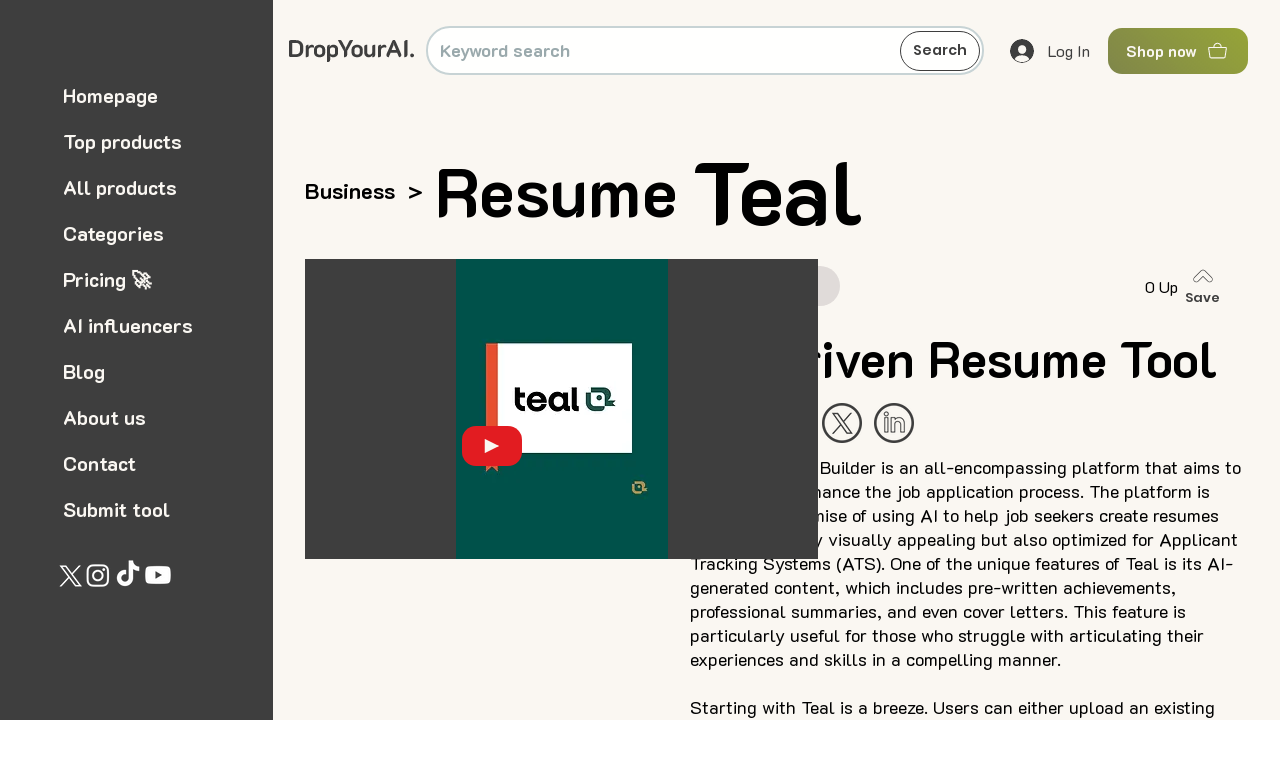

--- FILE ---
content_type: text/html; charset=UTF-8
request_url: https://www.dropyourai.com/products/2fc724ba-7707-435e-9585-4f635f8ef39b
body_size: 175027
content:
<!DOCTYPE html>
<html lang="en">
<head>
  
  <!-- SEO Tags -->
  <title>Teal ai tool for Business</title>
  <meta name="description" content="Discover detailed insights on cutting-edge Teal Ai tool at DropYourAi.com. Dive deep into functionalities, reviews, and applications."/>
  <link rel="canonical" href="https://www.dropyourai.com/products/2fc724ba-7707-435e-9585-4f635f8ef39b"/>
  <meta name="robots" content="index"/>
  <meta property="og:title" content="Teal ai tool for Business"/>
  <meta property="og:description" content="Discover detailed insights on cutting-edge Teal Ai tool at DropYourAi.com. Dive deep into functionalities, reviews, and applications."/>
  <meta property="og:image" content="https://static.wixstatic.com/media/02f1ab_cd1292723fc94a59b7820caf7ed833a8~mv2.jpg/v1/fill/w_836,h_1182,al_c,q_85/Ai%20tools%20(14).jpg"/>
  <meta property="og:image:width" content="836"/>
  <meta property="og:image:height" content="1182"/>
  <meta property="og:url" content="https://www.dropyourai.com/products/2fc724ba-7707-435e-9585-4f635f8ef39b"/>
  <meta property="og:site_name" content="DropYourAI"/>
  <meta property="og:type" content="website"/>
  <script type="application/ld+json">[{"@context":"https://schema.org/","@type":"ImageObject","height":1182,"width":836,"url":"https://static.wixstatic.com/media/02f1ab_cd1292723fc94a59b7820caf7ed833a8~mv2.jpg/v1/fill/w_836,h_1182,al_c,q_85/Ai%20tools%20(14).jpg"},{"@context":"https://schema.org/","@type":"ImageObject","height":145,"width":130,"url":"https://static.wixstatic.com/media/02f1ab_932c1305b0a54b19ba4f71fac4f37681~mv2.png/v1/fill/w_130,h_145,al_c/business%20ai%20tools.png"}]</script>
  <script type="application/ld+json">{}</script>
  <meta name="google-site-verification" content="zV1mVheUFkeIhTxtRFH-q2AYwRc13Bl6PovLLu_TtfI"/>
  <meta name="twitter:card" content="summary_large_image"/>
  <meta name="twitter:title" content="Teal ai tool for Business"/>
  <meta name="twitter:description" content="Discover detailed insights on cutting-edge Teal Ai tool at DropYourAi.com. Dive deep into functionalities, reviews, and applications."/>
  <meta name="twitter:image" content="https://static.wixstatic.com/media/02f1ab_cd1292723fc94a59b7820caf7ed833a8~mv2.jpg/v1/fill/w_836,h_1182,al_c,q_85/Ai%20tools%20(14).jpg"/>

  
  <meta charset='utf-8'>
  <meta name="viewport" content="width=device-width, initial-scale=1" id="wixDesktopViewport" />
  <meta http-equiv="X-UA-Compatible" content="IE=edge">
  <meta name="generator" content="Wix.com Website Builder"/>

  <link rel="icon" sizes="192x192" href="https://static.wixstatic.com/shapes/80eeb4_14f2911531f846b38455134c1c569cee.svg" type="image/svg+xml"/>
  <link rel="shortcut icon" href="https://static.wixstatic.com/shapes/80eeb4_14f2911531f846b38455134c1c569cee.svg" type="image/svg+xml"/>
  <link rel="apple-touch-icon" href="https://static.wixstatic.com/shapes/80eeb4_14f2911531f846b38455134c1c569cee.svg" type="image/svg+xml"/>

  <!-- Safari Pinned Tab Icon -->
  <!-- <link rel="mask-icon" href="https://static.wixstatic.com/shapes/80eeb4_14f2911531f846b38455134c1c569cee.svg"> -->

  <!-- Original trials -->
  


  <!-- Segmenter Polyfill -->
  <script>
    if (!window.Intl || !window.Intl.Segmenter) {
      (function() {
        var script = document.createElement('script');
        script.src = 'https://static.parastorage.com/unpkg/@formatjs/intl-segmenter@11.7.10/polyfill.iife.js';
        document.head.appendChild(script);
      })();
    }
  </script>

  <!-- Legacy Polyfills -->
  <script nomodule="" src="https://static.parastorage.com/unpkg/core-js-bundle@3.2.1/minified.js"></script>
  <script nomodule="" src="https://static.parastorage.com/unpkg/focus-within-polyfill@5.0.9/dist/focus-within-polyfill.js"></script>

  <!-- Performance API Polyfills -->
  <script>
  (function () {
    var noop = function noop() {};
    if ("performance" in window === false) {
      window.performance = {};
    }
    window.performance.mark = performance.mark || noop;
    window.performance.measure = performance.measure || noop;
    if ("now" in window.performance === false) {
      var nowOffset = Date.now();
      if (performance.timing && performance.timing.navigationStart) {
        nowOffset = performance.timing.navigationStart;
      }
      window.performance.now = function now() {
        return Date.now() - nowOffset;
      };
    }
  })();
  </script>

  <!-- Globals Definitions -->
  <script>
    (function () {
      var now = Date.now()
      window.initialTimestamps = {
        initialTimestamp: now,
        initialRequestTimestamp: Math.round(performance.timeOrigin ? performance.timeOrigin : now - performance.now())
      }

      window.thunderboltTag = "libs-releases-GA-local"
      window.thunderboltVersion = "1.16803.0"
    })();
  </script>

  <!-- Essential Viewer Model -->
  <script type="application/json" id="wix-essential-viewer-model">{"fleetConfig":{"fleetName":"thunderbolt-seo-isolated-renderer","type":"GA","code":0},"mode":{"qa":false,"enableTestApi":false,"debug":false,"ssrIndicator":false,"ssrOnly":false,"siteAssetsFallback":"enable","versionIndicator":false},"componentsLibrariesTopology":[{"artifactId":"editor-elements","namespace":"wixui","url":"https:\/\/static.parastorage.com\/services\/editor-elements\/1.14868.0"},{"artifactId":"editor-elements","namespace":"dsgnsys","url":"https:\/\/static.parastorage.com\/services\/editor-elements\/1.14868.0"}],"siteFeaturesConfigs":{"sessionManager":{"isRunningInDifferentSiteContext":false}},"language":{"userLanguage":"en"},"siteAssets":{"clientTopology":{"mediaRootUrl":"https:\/\/static.wixstatic.com","scriptsUrl":"static.parastorage.com","staticMediaUrl":"https:\/\/static.wixstatic.com\/media","moduleRepoUrl":"https:\/\/static.parastorage.com\/unpkg","fileRepoUrl":"https:\/\/static.parastorage.com\/services","viewerAppsUrl":"https:\/\/viewer-apps.parastorage.com","viewerAssetsUrl":"https:\/\/viewer-assets.parastorage.com","siteAssetsUrl":"https:\/\/siteassets.parastorage.com","pageJsonServerUrls":["https:\/\/pages.parastorage.com","https:\/\/staticorigin.wixstatic.com","https:\/\/www.dropyourai.com","https:\/\/fallback.wix.com\/wix-html-editor-pages-webapp\/page"],"pathOfTBModulesInFileRepoForFallback":"wix-thunderbolt\/dist\/"}},"siteFeatures":["accessibilityBrowserZoom","accessibility","appMonitoring","assetsLoader","businessLogger","captcha","clickHandlerRegistrar","codeEmbed","commonConfig","componentsLoader","componentsRegistry","consentPolicy","cyclicTabbing","domSelectors","dynamicPages","environmentWixCodeSdk","environment","lightbox","locationWixCodeSdk","mpaNavigation","navigationManager","navigationPhases","ooi","pages","panorama","passwordProtectedPage","protectedPages","renderer","reporter","routerFetch","router","scrollRestoration","seoWixCodeSdk","seo","sessionManager","siteMembersWixCodeSdk","siteMembers","siteScrollBlocker","siteWixCodeSdk","speculationRules","ssrCache","stores","structureApi","thunderboltInitializer","tpaCommons","translations","usedPlatformApis","warmupData","windowMessageRegistrar","windowWixCodeSdk","wixCustomElementComponent","wixEmbedsApi","componentsReact","platform"],"site":{"externalBaseUrl":"https:\/\/www.dropyourai.com","isSEO":true},"media":{"staticMediaUrl":"https:\/\/static.wixstatic.com\/media","mediaRootUrl":"https:\/\/static.wixstatic.com\/","staticVideoUrl":"https:\/\/video.wixstatic.com\/"},"requestUrl":"https:\/\/www.dropyourai.com\/products\/2fc724ba-7707-435e-9585-4f635f8ef39b","rollout":{"siteAssetsVersionsRollout":false,"isDACRollout":0,"isTBRollout":false},"commonConfig":{"brand":"studio","host":"VIEWER","bsi":"","consentPolicy":{},"consentPolicyHeader":{},"siteRevision":"4440","renderingFlow":"NONE","language":"en","locale":"en-gb"},"interactionSampleRatio":0.01,"dynamicModelUrl":"https:\/\/www.dropyourai.com\/_api\/v2\/dynamicmodel","accessTokensUrl":"https:\/\/www.dropyourai.com\/_api\/v1\/access-tokens","isExcludedFromSecurityExperiments":false,"experiments":{"specs.thunderbolt.hardenFetchAndXHR":true,"specs.thunderbolt.securityExperiments":true}}</script>
  <script>window.viewerModel = JSON.parse(document.getElementById('wix-essential-viewer-model').textContent)</script>

  <script>
    window.commonConfig = viewerModel.commonConfig
  </script>

  
  <!-- BEGIN handleAccessTokens bundle -->

  <script data-url="https://static.parastorage.com/services/wix-thunderbolt/dist/handleAccessTokens.inline.4f2f9a53.bundle.min.js">(()=>{"use strict";function e(e){let{context:o,property:r,value:n,enumerable:i=!0}=e,c=e.get,l=e.set;if(!r||void 0===n&&!c&&!l)return new Error("property and value are required");let a=o||globalThis,s=a?.[r],u={};if(void 0!==n)u.value=n;else{if(c){let e=t(c);e&&(u.get=e)}if(l){let e=t(l);e&&(u.set=e)}}let p={...u,enumerable:i||!1,configurable:!1};void 0!==n&&(p.writable=!1);try{Object.defineProperty(a,r,p)}catch(e){return e instanceof TypeError?s:e}return s}function t(e,t){return"function"==typeof e?e:!0===e?.async&&"function"==typeof e.func?t?async function(t){return e.func(t)}:async function(){return e.func()}:"function"==typeof e?.func?e.func:void 0}try{e({property:"strictDefine",value:e})}catch{}try{e({property:"defineStrictObject",value:r})}catch{}try{e({property:"defineStrictMethod",value:n})}catch{}var o=["toString","toLocaleString","valueOf","constructor","prototype"];function r(t){let{context:n,property:c,propertiesToExclude:l=[],skipPrototype:a=!1,hardenPrototypePropertiesToExclude:s=[]}=t;if(!c)return new Error("property is required");let u=(n||globalThis)[c],p={},f=i(n,c);u&&("object"==typeof u||"function"==typeof u)&&Reflect.ownKeys(u).forEach(t=>{if(!l.includes(t)&&!o.includes(t)){let o=i(u,t);if(o&&(o.writable||o.configurable)){let{value:r,get:n,set:i,enumerable:c=!1}=o,l={};void 0!==r?l.value=r:n?l.get=n:i&&(l.set=i);try{let o=e({context:u,property:t,...l,enumerable:c});p[t]=o}catch(e){if(!(e instanceof TypeError))throw e;try{p[t]=o.value||o.get||o.set}catch{}}}}});let d={originalObject:u,originalProperties:p};if(!a&&void 0!==u?.prototype){let e=r({context:u,property:"prototype",propertiesToExclude:s,skipPrototype:!0});e instanceof Error||(d.originalPrototype=e?.originalObject,d.originalPrototypeProperties=e?.originalProperties)}return e({context:n,property:c,value:u,enumerable:f?.enumerable}),d}function n(t,o){let r=(o||globalThis)[t],n=i(o||globalThis,t);return r&&n&&(n.writable||n.configurable)?(Object.freeze(r),e({context:globalThis,property:t,value:r})):r}function i(e,t){if(e&&t)try{return Reflect.getOwnPropertyDescriptor(e,t)}catch{return}}function c(e){if("string"!=typeof e)return e;try{return decodeURIComponent(e).toLowerCase().trim()}catch{return e.toLowerCase().trim()}}function l(e,t){let o="";if("string"==typeof e)o=e.split("=")[0]?.trim()||"";else{if(!e||"string"!=typeof e.name)return!1;o=e.name}return t.has(c(o)||"")}function a(e,t){let o;return o="string"==typeof e?e.split(";").map(e=>e.trim()).filter(e=>e.length>0):e||[],o.filter(e=>!l(e,t))}var s=null;function u(){return null===s&&(s=typeof Document>"u"?void 0:Object.getOwnPropertyDescriptor(Document.prototype,"cookie")),s}function p(t,o){if(!globalThis?.cookieStore)return;let r=globalThis.cookieStore.get.bind(globalThis.cookieStore),n=globalThis.cookieStore.getAll.bind(globalThis.cookieStore),i=globalThis.cookieStore.set.bind(globalThis.cookieStore),c=globalThis.cookieStore.delete.bind(globalThis.cookieStore);return e({context:globalThis.CookieStore.prototype,property:"get",value:async function(e){return l(("string"==typeof e?e:e.name)||"",t)?null:r.call(this,e)},enumerable:!0}),e({context:globalThis.CookieStore.prototype,property:"getAll",value:async function(){return a(await n.apply(this,Array.from(arguments)),t)},enumerable:!0}),e({context:globalThis.CookieStore.prototype,property:"set",value:async function(){let e=Array.from(arguments);if(!l(1===e.length?e[0].name:e[0],t))return i.apply(this,e);o&&console.warn(o)},enumerable:!0}),e({context:globalThis.CookieStore.prototype,property:"delete",value:async function(){let e=Array.from(arguments);if(!l(1===e.length?e[0].name:e[0],t))return c.apply(this,e)},enumerable:!0}),e({context:globalThis.cookieStore,property:"prototype",value:globalThis.CookieStore.prototype,enumerable:!1}),e({context:globalThis,property:"cookieStore",value:globalThis.cookieStore,enumerable:!0}),{get:r,getAll:n,set:i,delete:c}}var f=["TextEncoder","TextDecoder","XMLHttpRequestEventTarget","EventTarget","URL","JSON","Reflect","Object","Array","Map","Set","WeakMap","WeakSet","Promise","Symbol","Error"],d=["addEventListener","removeEventListener","dispatchEvent","encodeURI","encodeURIComponent","decodeURI","decodeURIComponent"];const y=(e,t)=>{try{const o=t?t.get.call(document):document.cookie;return o.split(";").map(e=>e.trim()).filter(t=>t?.startsWith(e))[0]?.split("=")[1]}catch(e){return""}},g=(e="",t="",o="/")=>`${e}=; ${t?`domain=${t};`:""} max-age=0; path=${o}; expires=Thu, 01 Jan 1970 00:00:01 GMT`;function m(){(function(){if("undefined"!=typeof window){const e=performance.getEntriesByType("navigation")[0];return"back_forward"===(e?.type||"")}return!1})()&&function(){const{counter:e}=function(){const e=b("getItem");if(e){const[t,o]=e.split("-"),r=o?parseInt(o,10):0;if(r>=3){const e=t?Number(t):0;if(Date.now()-e>6e4)return{counter:0}}return{counter:r}}return{counter:0}}();e<3?(!function(e=1){b("setItem",`${Date.now()}-${e}`)}(e+1),window.location.reload()):console.error("ATS: Max reload attempts reached")}()}function b(e,t){try{return sessionStorage[e]("reload",t||"")}catch(e){console.error("ATS: Error calling sessionStorage:",e)}}const h="client-session-bind",v="sec-fetch-unsupported",{experiments:w}=window.viewerModel,T=[h,"client-binding",v,"svSession","smSession","server-session-bind","wixSession2","wixSession3"].map(e=>e.toLowerCase()),{cookie:S}=function(t,o){let r=new Set(t);return e({context:document,property:"cookie",set:{func:e=>function(e,t,o,r){let n=u(),i=c(t.split(";")[0]||"")||"";[...o].every(e=>!i.startsWith(e.toLowerCase()))&&n?.set?n.set.call(e,t):r&&console.warn(r)}(document,e,r,o)},get:{func:()=>function(e,t){let o=u();if(!o?.get)throw new Error("Cookie descriptor or getter not available");return a(o.get.call(e),t).join("; ")}(document,r)},enumerable:!0}),{cookieStore:p(r,o),cookie:u()}}(T),k="tbReady",x="security_overrideGlobals",{experiments:E,siteFeaturesConfigs:C,accessTokensUrl:P}=window.viewerModel,R=P,M={},O=(()=>{const e=y(h,S);if(w["specs.thunderbolt.browserCacheReload"]){y(v,S)||e?b("removeItem"):m()}return(()=>{const e=g(h),t=g(h,location.hostname);S.set.call(document,e),S.set.call(document,t)})(),e})();O&&(M["client-binding"]=O);const D=fetch;addEventListener(k,function e(t){const{logger:o}=t.detail;try{window.tb.init({fetch:D,fetchHeaders:M})}catch(e){const t=new Error("TB003");o.meter(`${x}_${t.message}`,{paramsOverrides:{errorType:x,eventString:t.message}}),window?.viewerModel?.mode.debug&&console.error(e)}finally{removeEventListener(k,e)}}),E["specs.thunderbolt.hardenFetchAndXHR"]||(window.fetchDynamicModel=()=>C.sessionManager.isRunningInDifferentSiteContext?Promise.resolve({}):fetch(R,{credentials:"same-origin",headers:M}).then(function(e){if(!e.ok)throw new Error(`[${e.status}]${e.statusText}`);return e.json()}),window.dynamicModelPromise=window.fetchDynamicModel())})();
//# sourceMappingURL=https://static.parastorage.com/services/wix-thunderbolt/dist/handleAccessTokens.inline.4f2f9a53.bundle.min.js.map</script>

<!-- END handleAccessTokens bundle -->

<!-- BEGIN overrideGlobals bundle -->

<script data-url="https://static.parastorage.com/services/wix-thunderbolt/dist/overrideGlobals.inline.ec13bfcf.bundle.min.js">(()=>{"use strict";function e(e){let{context:r,property:o,value:n,enumerable:i=!0}=e,c=e.get,a=e.set;if(!o||void 0===n&&!c&&!a)return new Error("property and value are required");let l=r||globalThis,u=l?.[o],s={};if(void 0!==n)s.value=n;else{if(c){let e=t(c);e&&(s.get=e)}if(a){let e=t(a);e&&(s.set=e)}}let p={...s,enumerable:i||!1,configurable:!1};void 0!==n&&(p.writable=!1);try{Object.defineProperty(l,o,p)}catch(e){return e instanceof TypeError?u:e}return u}function t(e,t){return"function"==typeof e?e:!0===e?.async&&"function"==typeof e.func?t?async function(t){return e.func(t)}:async function(){return e.func()}:"function"==typeof e?.func?e.func:void 0}try{e({property:"strictDefine",value:e})}catch{}try{e({property:"defineStrictObject",value:o})}catch{}try{e({property:"defineStrictMethod",value:n})}catch{}var r=["toString","toLocaleString","valueOf","constructor","prototype"];function o(t){let{context:n,property:c,propertiesToExclude:a=[],skipPrototype:l=!1,hardenPrototypePropertiesToExclude:u=[]}=t;if(!c)return new Error("property is required");let s=(n||globalThis)[c],p={},f=i(n,c);s&&("object"==typeof s||"function"==typeof s)&&Reflect.ownKeys(s).forEach(t=>{if(!a.includes(t)&&!r.includes(t)){let r=i(s,t);if(r&&(r.writable||r.configurable)){let{value:o,get:n,set:i,enumerable:c=!1}=r,a={};void 0!==o?a.value=o:n?a.get=n:i&&(a.set=i);try{let r=e({context:s,property:t,...a,enumerable:c});p[t]=r}catch(e){if(!(e instanceof TypeError))throw e;try{p[t]=r.value||r.get||r.set}catch{}}}}});let d={originalObject:s,originalProperties:p};if(!l&&void 0!==s?.prototype){let e=o({context:s,property:"prototype",propertiesToExclude:u,skipPrototype:!0});e instanceof Error||(d.originalPrototype=e?.originalObject,d.originalPrototypeProperties=e?.originalProperties)}return e({context:n,property:c,value:s,enumerable:f?.enumerable}),d}function n(t,r){let o=(r||globalThis)[t],n=i(r||globalThis,t);return o&&n&&(n.writable||n.configurable)?(Object.freeze(o),e({context:globalThis,property:t,value:o})):o}function i(e,t){if(e&&t)try{return Reflect.getOwnPropertyDescriptor(e,t)}catch{return}}function c(e){if("string"!=typeof e)return e;try{return decodeURIComponent(e).toLowerCase().trim()}catch{return e.toLowerCase().trim()}}function a(e,t){return e instanceof Headers?e.forEach((r,o)=>{l(o,t)||e.delete(o)}):Object.keys(e).forEach(r=>{l(r,t)||delete e[r]}),e}function l(e,t){return!t.has(c(e)||"")}function u(e,t){let r=!0,o=function(e){let t,r;if(globalThis.Request&&e instanceof Request)t=e.url;else{if("function"!=typeof e?.toString)throw new Error("Unsupported type for url");t=e.toString()}try{return new URL(t).pathname}catch{return r=t.replace(/#.+/gi,"").split("?").shift(),r.startsWith("/")?r:`/${r}`}}(e),n=c(o);return n&&t.some(e=>n.includes(e))&&(r=!1),r}function s(t,r,o){let n=fetch,i=XMLHttpRequest,c=new Set(r);function s(){let e=new i,r=e.open,n=e.setRequestHeader;return e.open=function(){let n=Array.from(arguments),i=n[1];if(n.length<2||u(i,t))return r.apply(e,n);throw new Error(o||`Request not allowed for path ${i}`)},e.setRequestHeader=function(t,r){l(decodeURIComponent(t),c)&&n.call(e,t,r)},e}return e({property:"fetch",value:function(){let e=function(e,t){return globalThis.Request&&e[0]instanceof Request&&e[0]?.headers?a(e[0].headers,t):e[1]?.headers&&a(e[1].headers,t),e}(arguments,c);return u(arguments[0],t)?n.apply(globalThis,Array.from(e)):new Promise((e,t)=>{t(new Error(o||`Request not allowed for path ${arguments[0]}`))})},enumerable:!0}),e({property:"XMLHttpRequest",value:s,enumerable:!0}),Object.keys(i).forEach(e=>{s[e]=i[e]}),{fetch:n,XMLHttpRequest:i}}var p=["TextEncoder","TextDecoder","XMLHttpRequestEventTarget","EventTarget","URL","JSON","Reflect","Object","Array","Map","Set","WeakMap","WeakSet","Promise","Symbol","Error"],f=["addEventListener","removeEventListener","dispatchEvent","encodeURI","encodeURIComponent","decodeURI","decodeURIComponent"];const d=function(){let t=globalThis.open,r=document.open;function o(e,r,o){let n="string"!=typeof e,i=t.call(window,e,r,o);return n||e&&function(e){return e.startsWith("//")&&/(?:[a-z0-9](?:[a-z0-9-]{0,61}[a-z0-9])?\.)+[a-z0-9][a-z0-9-]{0,61}[a-z0-9]/g.test(`${location.protocol}:${e}`)&&(e=`${location.protocol}${e}`),!e.startsWith("http")||new URL(e).hostname===location.hostname}(e)?{}:i}return e({property:"open",value:o,context:globalThis,enumerable:!0}),e({property:"open",value:function(e,t,n){return e?o(e,t,n):r.call(document,e||"",t||"",n||"")},context:document,enumerable:!0}),{open:t,documentOpen:r}},y=function(){let t=document.createElement,r=Element.prototype.setAttribute,o=Element.prototype.setAttributeNS;return e({property:"createElement",context:document,value:function(n,i){let a=t.call(document,n,i);if("iframe"===c(n)){e({property:"srcdoc",context:a,get:()=>"",set:()=>{console.warn("`srcdoc` is not allowed in iframe elements.")}});let t=function(e,t){"srcdoc"!==e.toLowerCase()?r.call(a,e,t):console.warn("`srcdoc` attribute is not allowed to be set.")},n=function(e,t,r){"srcdoc"!==t.toLowerCase()?o.call(a,e,t,r):console.warn("`srcdoc` attribute is not allowed to be set.")};a.setAttribute=t,a.setAttributeNS=n}return a},enumerable:!0}),{createElement:t,setAttribute:r,setAttributeNS:o}},m=["client-binding"],b=["/_api/v1/access-tokens","/_api/v2/dynamicmodel","/_api/one-app-session-web/v3/businesses"],h=function(){let t=setTimeout,r=setInterval;return o("setTimeout",0,globalThis),o("setInterval",0,globalThis),{setTimeout:t,setInterval:r};function o(t,r,o){let n=o||globalThis,i=n[t];if(!i||"function"!=typeof i)throw new Error(`Function ${t} not found or is not a function`);e({property:t,value:function(){let e=Array.from(arguments);if("string"!=typeof e[r])return i.apply(n,e);console.warn(`Calling ${t} with a String Argument at index ${r} is not allowed`)},context:o,enumerable:!0})}},v=function(){if(navigator&&"serviceWorker"in navigator){let t=navigator.serviceWorker.register;return e({context:navigator.serviceWorker,property:"register",value:function(){console.log("Service worker registration is not allowed")},enumerable:!0}),{register:t}}return{}};performance.mark("overrideGlobals started");const{isExcludedFromSecurityExperiments:g,experiments:w}=window.viewerModel,E=!g&&w["specs.thunderbolt.securityExperiments"];try{d(),E&&y(),w["specs.thunderbolt.hardenFetchAndXHR"]&&E&&s(b,m),v(),(e=>{let t=[],r=[];r=r.concat(["TextEncoder","TextDecoder"]),e&&(r=r.concat(["XMLHttpRequestEventTarget","EventTarget"])),r=r.concat(["URL","JSON"]),e&&(t=t.concat(["addEventListener","removeEventListener"])),t=t.concat(["encodeURI","encodeURIComponent","decodeURI","decodeURIComponent"]),r=r.concat(["String","Number"]),e&&r.push("Object"),r=r.concat(["Reflect"]),t.forEach(e=>{n(e),["addEventListener","removeEventListener"].includes(e)&&n(e,document)}),r.forEach(e=>{o({property:e})})})(E),E&&h()}catch(e){window?.viewerModel?.mode.debug&&console.error(e);const t=new Error("TB006");window.fedops?.reportError(t,"security_overrideGlobals"),window.Sentry?window.Sentry.captureException(t):globalThis.defineStrictProperty("sentryBuffer",[t],window,!1)}performance.mark("overrideGlobals ended")})();
//# sourceMappingURL=https://static.parastorage.com/services/wix-thunderbolt/dist/overrideGlobals.inline.ec13bfcf.bundle.min.js.map</script>

<!-- END overrideGlobals bundle -->


  
  <script>
    window.commonConfig = viewerModel.commonConfig

	
  </script>

  <!-- Initial CSS -->
  <style data-url="https://static.parastorage.com/services/wix-thunderbolt/dist/main.347af09f.min.css">@keyframes slide-horizontal-new{0%{transform:translateX(100%)}}@keyframes slide-horizontal-old{80%{opacity:1}to{opacity:0;transform:translateX(-100%)}}@keyframes slide-vertical-new{0%{transform:translateY(-100%)}}@keyframes slide-vertical-old{80%{opacity:1}to{opacity:0;transform:translateY(100%)}}@keyframes out-in-new{0%{opacity:0}}@keyframes out-in-old{to{opacity:0}}:root:active-view-transition{view-transition-name:none}::view-transition{pointer-events:none}:root:active-view-transition::view-transition-new(page-group),:root:active-view-transition::view-transition-old(page-group){animation-duration:.6s;cursor:wait;pointer-events:all}:root:active-view-transition-type(SlideHorizontal)::view-transition-old(page-group){animation:slide-horizontal-old .6s cubic-bezier(.83,0,.17,1) forwards;mix-blend-mode:normal}:root:active-view-transition-type(SlideHorizontal)::view-transition-new(page-group){animation:slide-horizontal-new .6s cubic-bezier(.83,0,.17,1) backwards;mix-blend-mode:normal}:root:active-view-transition-type(SlideVertical)::view-transition-old(page-group){animation:slide-vertical-old .6s cubic-bezier(.83,0,.17,1) forwards;mix-blend-mode:normal}:root:active-view-transition-type(SlideVertical)::view-transition-new(page-group){animation:slide-vertical-new .6s cubic-bezier(.83,0,.17,1) backwards;mix-blend-mode:normal}:root:active-view-transition-type(OutIn)::view-transition-old(page-group){animation:out-in-old .35s cubic-bezier(.22,1,.36,1) forwards}:root:active-view-transition-type(OutIn)::view-transition-new(page-group){animation:out-in-new .35s cubic-bezier(.64,0,.78,0) .35s backwards}@media(prefers-reduced-motion:reduce){::view-transition-group(*),::view-transition-new(*),::view-transition-old(*){animation:none!important}}body,html{background:transparent;border:0;margin:0;outline:0;padding:0;vertical-align:baseline}body{--scrollbar-width:0px;font-family:Arial,Helvetica,sans-serif;font-size:10px}body,html{height:100%}body{overflow-x:auto;overflow-y:scroll}body:not(.responsive) #site-root{min-width:var(--site-width);width:100%}body:not([data-js-loaded]) [data-hide-prejs]{visibility:hidden}interact-element{display:contents}#SITE_CONTAINER{position:relative}:root{--one-unit:1vw;--section-max-width:9999px;--spx-stopper-max:9999px;--spx-stopper-min:0px;--browser-zoom:1}@supports(-webkit-appearance:none) and (stroke-color:transparent){:root{--safari-sticky-fix:opacity;--experimental-safari-sticky-fix:translateZ(0)}}@supports(container-type:inline-size){:root{--one-unit:1cqw}}[id^=oldHoverBox-]{mix-blend-mode:plus-lighter;transition:opacity .5s ease,visibility .5s ease}[data-mesh-id$=inlineContent-gridContainer]:has(>[id^=oldHoverBox-]){isolation:isolate}</style>
<style data-url="https://static.parastorage.com/services/wix-thunderbolt/dist/main.renderer.25146d00.min.css">a,abbr,acronym,address,applet,b,big,blockquote,button,caption,center,cite,code,dd,del,dfn,div,dl,dt,em,fieldset,font,footer,form,h1,h2,h3,h4,h5,h6,header,i,iframe,img,ins,kbd,label,legend,li,nav,object,ol,p,pre,q,s,samp,section,small,span,strike,strong,sub,sup,table,tbody,td,tfoot,th,thead,title,tr,tt,u,ul,var{background:transparent;border:0;margin:0;outline:0;padding:0;vertical-align:baseline}input,select,textarea{box-sizing:border-box;font-family:Helvetica,Arial,sans-serif}ol,ul{list-style:none}blockquote,q{quotes:none}ins{text-decoration:none}del{text-decoration:line-through}table{border-collapse:collapse;border-spacing:0}a{cursor:pointer;text-decoration:none}.testStyles{overflow-y:hidden}.reset-button{-webkit-appearance:none;background:none;border:0;color:inherit;font:inherit;line-height:normal;outline:0;overflow:visible;padding:0;-webkit-user-select:none;-moz-user-select:none;-ms-user-select:none}:focus{outline:none}body.device-mobile-optimized:not(.disable-site-overflow){overflow-x:hidden;overflow-y:scroll}body.device-mobile-optimized:not(.responsive) #SITE_CONTAINER{margin-left:auto;margin-right:auto;overflow-x:visible;position:relative;width:320px}body.device-mobile-optimized:not(.responsive):not(.blockSiteScrolling) #SITE_CONTAINER{margin-top:0}body.device-mobile-optimized>*{max-width:100%!important}body.device-mobile-optimized #site-root{overflow-x:hidden;overflow-y:hidden}@supports(overflow:clip){body.device-mobile-optimized #site-root{overflow-x:clip;overflow-y:clip}}body.device-mobile-non-optimized #SITE_CONTAINER #site-root{overflow-x:clip;overflow-y:clip}body.device-mobile-non-optimized.fullScreenMode{background-color:#5f6360}body.device-mobile-non-optimized.fullScreenMode #MOBILE_ACTIONS_MENU,body.device-mobile-non-optimized.fullScreenMode #SITE_BACKGROUND,body.device-mobile-non-optimized.fullScreenMode #site-root,body.fullScreenMode #WIX_ADS{visibility:hidden}body.fullScreenMode{overflow-x:hidden!important;overflow-y:hidden!important}body.fullScreenMode.device-mobile-optimized #TINY_MENU{opacity:0;pointer-events:none}body.fullScreenMode-scrollable.device-mobile-optimized{overflow-x:hidden!important;overflow-y:auto!important}body.fullScreenMode-scrollable.device-mobile-optimized #masterPage,body.fullScreenMode-scrollable.device-mobile-optimized #site-root{overflow-x:hidden!important;overflow-y:hidden!important}body.fullScreenMode-scrollable.device-mobile-optimized #SITE_BACKGROUND,body.fullScreenMode-scrollable.device-mobile-optimized #masterPage{height:auto!important}body.fullScreenMode-scrollable.device-mobile-optimized #masterPage.mesh-layout{height:0!important}body.blockSiteScrolling,body.siteScrollingBlocked{position:fixed;width:100%}body.siteScrollingBlockedIOSFix{overflow:hidden!important}body.blockSiteScrolling #SITE_CONTAINER{margin-top:calc(var(--blocked-site-scroll-margin-top)*-1)}#site-root{margin:0 auto;min-height:100%;position:relative;top:var(--wix-ads-height)}#site-root img:not([src]){visibility:hidden}#site-root svg img:not([src]){visibility:visible}.auto-generated-link{color:inherit}#SCROLL_TO_BOTTOM,#SCROLL_TO_TOP{height:0}.has-click-trigger{cursor:pointer}.fullScreenOverlay{bottom:0;display:flex;justify-content:center;left:0;overflow-y:hidden;position:fixed;right:0;top:-60px;z-index:1005}.fullScreenOverlay>.fullScreenOverlayContent{bottom:0;left:0;margin:0 auto;overflow:hidden;position:absolute;right:0;top:60px;transform:translateZ(0)}[data-mesh-id$=centeredContent],[data-mesh-id$=form],[data-mesh-id$=inlineContent]{pointer-events:none;position:relative}[data-mesh-id$=-gridWrapper],[data-mesh-id$=-rotated-wrapper]{pointer-events:none}[data-mesh-id$=-gridContainer]>*,[data-mesh-id$=-rotated-wrapper]>*,[data-mesh-id$=inlineContent]>:not([data-mesh-id$=-gridContainer]){pointer-events:auto}.device-mobile-optimized #masterPage.mesh-layout #SOSP_CONTAINER_CUSTOM_ID{grid-area:2/1/3/2;-ms-grid-row:2;position:relative}#masterPage.mesh-layout{-ms-grid-rows:max-content max-content min-content max-content;-ms-grid-columns:100%;align-items:start;display:-ms-grid;display:grid;grid-template-columns:100%;grid-template-rows:max-content max-content min-content max-content;justify-content:stretch}#masterPage.mesh-layout #PAGES_CONTAINER,#masterPage.mesh-layout #SITE_FOOTER-placeholder,#masterPage.mesh-layout #SITE_FOOTER_WRAPPER,#masterPage.mesh-layout #SITE_HEADER-placeholder,#masterPage.mesh-layout #SITE_HEADER_WRAPPER,#masterPage.mesh-layout #SOSP_CONTAINER_CUSTOM_ID[data-state~=mobileView],#masterPage.mesh-layout #soapAfterPagesContainer,#masterPage.mesh-layout #soapBeforePagesContainer{-ms-grid-row-align:start;-ms-grid-column-align:start;-ms-grid-column:1}#masterPage.mesh-layout #SITE_HEADER-placeholder,#masterPage.mesh-layout #SITE_HEADER_WRAPPER{grid-area:1/1/2/2;-ms-grid-row:1}#masterPage.mesh-layout #PAGES_CONTAINER,#masterPage.mesh-layout #soapAfterPagesContainer,#masterPage.mesh-layout #soapBeforePagesContainer{grid-area:3/1/4/2;-ms-grid-row:3}#masterPage.mesh-layout #soapAfterPagesContainer,#masterPage.mesh-layout #soapBeforePagesContainer{width:100%}#masterPage.mesh-layout #PAGES_CONTAINER{align-self:stretch}#masterPage.mesh-layout main#PAGES_CONTAINER{display:block}#masterPage.mesh-layout #SITE_FOOTER-placeholder,#masterPage.mesh-layout #SITE_FOOTER_WRAPPER{grid-area:4/1/5/2;-ms-grid-row:4}#masterPage.mesh-layout #SITE_PAGES,#masterPage.mesh-layout [data-mesh-id=PAGES_CONTAINERcenteredContent],#masterPage.mesh-layout [data-mesh-id=PAGES_CONTAINERinlineContent]{height:100%}#masterPage.mesh-layout.desktop>*{width:100%}#masterPage.mesh-layout #PAGES_CONTAINER,#masterPage.mesh-layout #SITE_FOOTER,#masterPage.mesh-layout #SITE_FOOTER_WRAPPER,#masterPage.mesh-layout #SITE_HEADER,#masterPage.mesh-layout #SITE_HEADER_WRAPPER,#masterPage.mesh-layout #SITE_PAGES,#masterPage.mesh-layout #masterPageinlineContent{position:relative}#masterPage.mesh-layout #SITE_HEADER{grid-area:1/1/2/2}#masterPage.mesh-layout #SITE_FOOTER{grid-area:4/1/5/2}#masterPage.mesh-layout.overflow-x-clip #SITE_FOOTER,#masterPage.mesh-layout.overflow-x-clip #SITE_HEADER{overflow-x:clip}[data-z-counter]{z-index:0}[data-z-counter="0"]{z-index:auto}.wixSiteProperties{-webkit-font-smoothing:antialiased;-moz-osx-font-smoothing:grayscale}:root{--wst-button-color-fill-primary:rgb(var(--color_48));--wst-button-color-border-primary:rgb(var(--color_49));--wst-button-color-text-primary:rgb(var(--color_50));--wst-button-color-fill-primary-hover:rgb(var(--color_51));--wst-button-color-border-primary-hover:rgb(var(--color_52));--wst-button-color-text-primary-hover:rgb(var(--color_53));--wst-button-color-fill-primary-disabled:rgb(var(--color_54));--wst-button-color-border-primary-disabled:rgb(var(--color_55));--wst-button-color-text-primary-disabled:rgb(var(--color_56));--wst-button-color-fill-secondary:rgb(var(--color_57));--wst-button-color-border-secondary:rgb(var(--color_58));--wst-button-color-text-secondary:rgb(var(--color_59));--wst-button-color-fill-secondary-hover:rgb(var(--color_60));--wst-button-color-border-secondary-hover:rgb(var(--color_61));--wst-button-color-text-secondary-hover:rgb(var(--color_62));--wst-button-color-fill-secondary-disabled:rgb(var(--color_63));--wst-button-color-border-secondary-disabled:rgb(var(--color_64));--wst-button-color-text-secondary-disabled:rgb(var(--color_65));--wst-color-fill-base-1:rgb(var(--color_36));--wst-color-fill-base-2:rgb(var(--color_37));--wst-color-fill-base-shade-1:rgb(var(--color_38));--wst-color-fill-base-shade-2:rgb(var(--color_39));--wst-color-fill-base-shade-3:rgb(var(--color_40));--wst-color-fill-accent-1:rgb(var(--color_41));--wst-color-fill-accent-2:rgb(var(--color_42));--wst-color-fill-accent-3:rgb(var(--color_43));--wst-color-fill-accent-4:rgb(var(--color_44));--wst-color-fill-background-primary:rgb(var(--color_11));--wst-color-fill-background-secondary:rgb(var(--color_12));--wst-color-text-primary:rgb(var(--color_15));--wst-color-text-secondary:rgb(var(--color_14));--wst-color-action:rgb(var(--color_18));--wst-color-disabled:rgb(var(--color_39));--wst-color-title:rgb(var(--color_45));--wst-color-subtitle:rgb(var(--color_46));--wst-color-line:rgb(var(--color_47));--wst-font-style-h2:var(--font_2);--wst-font-style-h3:var(--font_3);--wst-font-style-h4:var(--font_4);--wst-font-style-h5:var(--font_5);--wst-font-style-h6:var(--font_6);--wst-font-style-body-large:var(--font_7);--wst-font-style-body-medium:var(--font_8);--wst-font-style-body-small:var(--font_9);--wst-font-style-body-x-small:var(--font_10);--wst-color-custom-1:rgb(var(--color_13));--wst-color-custom-2:rgb(var(--color_16));--wst-color-custom-3:rgb(var(--color_17));--wst-color-custom-4:rgb(var(--color_19));--wst-color-custom-5:rgb(var(--color_20));--wst-color-custom-6:rgb(var(--color_21));--wst-color-custom-7:rgb(var(--color_22));--wst-color-custom-8:rgb(var(--color_23));--wst-color-custom-9:rgb(var(--color_24));--wst-color-custom-10:rgb(var(--color_25));--wst-color-custom-11:rgb(var(--color_26));--wst-color-custom-12:rgb(var(--color_27));--wst-color-custom-13:rgb(var(--color_28));--wst-color-custom-14:rgb(var(--color_29));--wst-color-custom-15:rgb(var(--color_30));--wst-color-custom-16:rgb(var(--color_31));--wst-color-custom-17:rgb(var(--color_32));--wst-color-custom-18:rgb(var(--color_33));--wst-color-custom-19:rgb(var(--color_34));--wst-color-custom-20:rgb(var(--color_35))}.wix-presets-wrapper{display:contents}</style>

  <meta name="format-detection" content="telephone=no">
  <meta name="skype_toolbar" content="skype_toolbar_parser_compatible">
  
  

  

  
      <!--pageHtmlEmbeds.head start-->
      <script type="wix/htmlEmbeds" id="pageHtmlEmbeds.head start"></script>
    
      <meta name="yandex-verification" content="5bb133d5b899fa67" />

    
      <meta name="msvalidate.01" content="614A47E8A1CC0221A80EB83987404F9B" />

    
      <!-- Google tag (gtag.js) -->
<script async src="https://www.googletagmanager.com/gtag/js?id=G-7JJ6XSR54B"></script>
<script>
  window.dataLayer = window.dataLayer || [];
  function gtag(){dataLayer.push(arguments);}
  gtag('js', new Date());

  gtag('config', 'G-7JJ6XSR54B');
</script>

    
      <meta name="naver-site-verification" content="e70b1b70ca215b8d24871a5f5e02e5eec94a7a3c" />

    
      <script type="wix/htmlEmbeds" id="pageHtmlEmbeds.head end"></script>
      <!--pageHtmlEmbeds.head end-->
  

  <!-- head performance data start -->
  
  <!-- head performance data end -->
  

    


    
<style data-href="https://static.parastorage.com/services/editor-elements-library/dist/thunderbolt/rb_wixui.thunderbolt_bootstrap.a1b00b19.min.css">.cwL6XW{cursor:pointer}.sNF2R0{opacity:0}.hLoBV3{transition:opacity var(--transition-duration) cubic-bezier(.37,0,.63,1)}.Rdf41z,.hLoBV3{opacity:1}.ftlZWo{transition:opacity var(--transition-duration) cubic-bezier(.37,0,.63,1)}.ATGlOr,.ftlZWo{opacity:0}.KQSXD0{transition:opacity var(--transition-duration) cubic-bezier(.64,0,.78,0)}.KQSXD0,.pagQKE{opacity:1}._6zG5H{opacity:0;transition:opacity var(--transition-duration) cubic-bezier(.22,1,.36,1)}.BB49uC{transform:translateX(100%)}.j9xE1V{transition:transform var(--transition-duration) cubic-bezier(.87,0,.13,1)}.ICs7Rs,.j9xE1V{transform:translateX(0)}.DxijZJ{transition:transform var(--transition-duration) cubic-bezier(.87,0,.13,1)}.B5kjYq,.DxijZJ{transform:translateX(-100%)}.cJijIV{transition:transform var(--transition-duration) cubic-bezier(.87,0,.13,1)}.cJijIV,.hOxaWM{transform:translateX(0)}.T9p3fN{transform:translateX(100%);transition:transform var(--transition-duration) cubic-bezier(.87,0,.13,1)}.qDxYJm{transform:translateY(100%)}.aA9V0P{transition:transform var(--transition-duration) cubic-bezier(.87,0,.13,1)}.YPXPAS,.aA9V0P{transform:translateY(0)}.Xf2zsA{transition:transform var(--transition-duration) cubic-bezier(.87,0,.13,1)}.Xf2zsA,.y7Kt7s{transform:translateY(-100%)}.EeUgMu{transition:transform var(--transition-duration) cubic-bezier(.87,0,.13,1)}.EeUgMu,.fdHrtm{transform:translateY(0)}.WIFaG4{transform:translateY(100%);transition:transform var(--transition-duration) cubic-bezier(.87,0,.13,1)}body:not(.responsive) .JsJXaX{overflow-x:clip}:root:active-view-transition .JsJXaX{view-transition-name:page-group}.AnQkDU{display:grid;grid-template-columns:1fr;grid-template-rows:1fr;height:100%}.AnQkDU>div{align-self:stretch!important;grid-area:1/1/2/2;justify-self:stretch!important}.StylableButton2545352419__root{-archetype:box;border:none;box-sizing:border-box;cursor:pointer;display:block;height:100%;min-height:10px;min-width:10px;padding:0;touch-action:manipulation;width:100%}.StylableButton2545352419__root[disabled]{pointer-events:none}.StylableButton2545352419__root:not(:hover):not([disabled]).StylableButton2545352419--hasBackgroundColor{background-color:var(--corvid-background-color)!important}.StylableButton2545352419__root:hover:not([disabled]).StylableButton2545352419--hasHoverBackgroundColor{background-color:var(--corvid-hover-background-color)!important}.StylableButton2545352419__root:not(:hover)[disabled].StylableButton2545352419--hasDisabledBackgroundColor{background-color:var(--corvid-disabled-background-color)!important}.StylableButton2545352419__root:not(:hover):not([disabled]).StylableButton2545352419--hasBorderColor{border-color:var(--corvid-border-color)!important}.StylableButton2545352419__root:hover:not([disabled]).StylableButton2545352419--hasHoverBorderColor{border-color:var(--corvid-hover-border-color)!important}.StylableButton2545352419__root:not(:hover)[disabled].StylableButton2545352419--hasDisabledBorderColor{border-color:var(--corvid-disabled-border-color)!important}.StylableButton2545352419__root.StylableButton2545352419--hasBorderRadius{border-radius:var(--corvid-border-radius)!important}.StylableButton2545352419__root.StylableButton2545352419--hasBorderWidth{border-width:var(--corvid-border-width)!important}.StylableButton2545352419__root:not(:hover):not([disabled]).StylableButton2545352419--hasColor,.StylableButton2545352419__root:not(:hover):not([disabled]).StylableButton2545352419--hasColor .StylableButton2545352419__label{color:var(--corvid-color)!important}.StylableButton2545352419__root:hover:not([disabled]).StylableButton2545352419--hasHoverColor,.StylableButton2545352419__root:hover:not([disabled]).StylableButton2545352419--hasHoverColor .StylableButton2545352419__label{color:var(--corvid-hover-color)!important}.StylableButton2545352419__root:not(:hover)[disabled].StylableButton2545352419--hasDisabledColor,.StylableButton2545352419__root:not(:hover)[disabled].StylableButton2545352419--hasDisabledColor .StylableButton2545352419__label{color:var(--corvid-disabled-color)!important}.StylableButton2545352419__link{-archetype:box;box-sizing:border-box;color:#000;text-decoration:none}.StylableButton2545352419__container{align-items:center;display:flex;flex-basis:auto;flex-direction:row;flex-grow:1;height:100%;justify-content:center;overflow:hidden;transition:all .2s ease,visibility 0s;width:100%}.StylableButton2545352419__label{-archetype:text;-controller-part-type:LayoutChildDisplayDropdown,LayoutFlexChildSpacing(first);max-width:100%;min-width:1.8em;overflow:hidden;text-align:center;text-overflow:ellipsis;transition:inherit;white-space:nowrap}.StylableButton2545352419__root.StylableButton2545352419--isMaxContent .StylableButton2545352419__label{text-overflow:unset}.StylableButton2545352419__root.StylableButton2545352419--isWrapText .StylableButton2545352419__label{min-width:10px;overflow-wrap:break-word;white-space:break-spaces;word-break:break-word}.StylableButton2545352419__icon{-archetype:icon;-controller-part-type:LayoutChildDisplayDropdown,LayoutFlexChildSpacing(last);flex-shrink:0;height:50px;min-width:1px;transition:inherit}.StylableButton2545352419__icon.StylableButton2545352419--override{display:block!important}.StylableButton2545352419__icon svg,.StylableButton2545352419__icon>span{display:flex;height:inherit;width:inherit}.StylableButton2545352419__root:not(:hover):not([disalbed]).StylableButton2545352419--hasIconColor .StylableButton2545352419__icon svg{fill:var(--corvid-icon-color)!important;stroke:var(--corvid-icon-color)!important}.StylableButton2545352419__root:hover:not([disabled]).StylableButton2545352419--hasHoverIconColor .StylableButton2545352419__icon svg{fill:var(--corvid-hover-icon-color)!important;stroke:var(--corvid-hover-icon-color)!important}.StylableButton2545352419__root:not(:hover)[disabled].StylableButton2545352419--hasDisabledIconColor .StylableButton2545352419__icon svg{fill:var(--corvid-disabled-icon-color)!important;stroke:var(--corvid-disabled-icon-color)!important}.aeyn4z{bottom:0;left:0;position:absolute;right:0;top:0}.qQrFOK{cursor:pointer}.VDJedC{-webkit-tap-highlight-color:rgba(0,0,0,0);fill:var(--corvid-fill-color,var(--fill));fill-opacity:var(--fill-opacity);stroke:var(--corvid-stroke-color,var(--stroke));stroke-opacity:var(--stroke-opacity);stroke-width:var(--stroke-width);filter:var(--drop-shadow,none);opacity:var(--opacity);transform:var(--flip)}.VDJedC,.VDJedC svg{bottom:0;left:0;position:absolute;right:0;top:0}.VDJedC svg{height:var(--svg-calculated-height,100%);margin:auto;padding:var(--svg-calculated-padding,0);width:var(--svg-calculated-width,100%)}.VDJedC svg:not([data-type=ugc]){overflow:visible}.l4CAhn *{vector-effect:non-scaling-stroke}.Z_l5lU{-webkit-text-size-adjust:100%;-moz-text-size-adjust:100%;text-size-adjust:100%}ol.font_100,ul.font_100{color:#080808;font-family:"Arial, Helvetica, sans-serif",serif;font-size:10px;font-style:normal;font-variant:normal;font-weight:400;letter-spacing:normal;line-height:normal;margin:0;text-decoration:none}ol.font_100 li,ul.font_100 li{margin-bottom:12px}ol.wix-list-text-align,ul.wix-list-text-align{list-style-position:inside}ol.wix-list-text-align h1,ol.wix-list-text-align h2,ol.wix-list-text-align h3,ol.wix-list-text-align h4,ol.wix-list-text-align h5,ol.wix-list-text-align h6,ol.wix-list-text-align p,ul.wix-list-text-align h1,ul.wix-list-text-align h2,ul.wix-list-text-align h3,ul.wix-list-text-align h4,ul.wix-list-text-align h5,ul.wix-list-text-align h6,ul.wix-list-text-align p{display:inline}.HQSswv{cursor:pointer}.yi6otz{clip:rect(0 0 0 0);border:0;height:1px;margin:-1px;overflow:hidden;padding:0;position:absolute;width:1px}.zQ9jDz [data-attr-richtext-marker=true]{display:block}.zQ9jDz [data-attr-richtext-marker=true] table{border-collapse:collapse;margin:15px 0;width:100%}.zQ9jDz [data-attr-richtext-marker=true] table td{padding:12px;position:relative}.zQ9jDz [data-attr-richtext-marker=true] table td:after{border-bottom:1px solid currentColor;border-left:1px solid currentColor;bottom:0;content:"";left:0;opacity:.2;position:absolute;right:0;top:0}.zQ9jDz [data-attr-richtext-marker=true] table tr td:last-child:after{border-right:1px solid currentColor}.zQ9jDz [data-attr-richtext-marker=true] table tr:first-child td:after{border-top:1px solid currentColor}@supports(-webkit-appearance:none) and (stroke-color:transparent){.qvSjx3>*>:first-child{vertical-align:top}}@supports(-webkit-touch-callout:none){.qvSjx3>*>:first-child{vertical-align:top}}.LkZBpT :is(p,h1,h2,h3,h4,h5,h6,ul,ol,span[data-attr-richtext-marker],blockquote,div) [class$=rich-text__text],.LkZBpT :is(p,h1,h2,h3,h4,h5,h6,ul,ol,span[data-attr-richtext-marker],blockquote,div)[class$=rich-text__text]{color:var(--corvid-color,currentColor)}.LkZBpT :is(p,h1,h2,h3,h4,h5,h6,ul,ol,span[data-attr-richtext-marker],blockquote,div) span[style*=color]{color:var(--corvid-color,currentColor)!important}.Kbom4H{direction:var(--text-direction);min-height:var(--min-height);min-width:var(--min-width)}.Kbom4H .upNqi2{word-wrap:break-word;height:100%;overflow-wrap:break-word;position:relative;width:100%}.Kbom4H .upNqi2 ul{list-style:disc inside}.Kbom4H .upNqi2 li{margin-bottom:12px}.MMl86N blockquote,.MMl86N div,.MMl86N h1,.MMl86N h2,.MMl86N h3,.MMl86N h4,.MMl86N h5,.MMl86N h6,.MMl86N p{letter-spacing:normal;line-height:normal}.gYHZuN{min-height:var(--min-height);min-width:var(--min-width)}.gYHZuN .upNqi2{word-wrap:break-word;height:100%;overflow-wrap:break-word;position:relative;width:100%}.gYHZuN .upNqi2 ol,.gYHZuN .upNqi2 ul{letter-spacing:normal;line-height:normal;margin-inline-start:.5em;padding-inline-start:1.3em}.gYHZuN .upNqi2 ul{list-style-type:disc}.gYHZuN .upNqi2 ol{list-style-type:decimal}.gYHZuN .upNqi2 ol ul,.gYHZuN .upNqi2 ul ul{line-height:normal;list-style-type:circle}.gYHZuN .upNqi2 ol ol ul,.gYHZuN .upNqi2 ol ul ul,.gYHZuN .upNqi2 ul ol ul,.gYHZuN .upNqi2 ul ul ul{line-height:normal;list-style-type:square}.gYHZuN .upNqi2 li{font-style:inherit;font-weight:inherit;letter-spacing:normal;line-height:inherit}.gYHZuN .upNqi2 h1,.gYHZuN .upNqi2 h2,.gYHZuN .upNqi2 h3,.gYHZuN .upNqi2 h4,.gYHZuN .upNqi2 h5,.gYHZuN .upNqi2 h6,.gYHZuN .upNqi2 p{letter-spacing:normal;line-height:normal;margin-block:0;margin:0}.gYHZuN .upNqi2 a{color:inherit}.MMl86N,.ku3DBC{word-wrap:break-word;direction:var(--text-direction);min-height:var(--min-height);min-width:var(--min-width);mix-blend-mode:var(--blendMode,normal);overflow-wrap:break-word;pointer-events:none;text-align:start;text-shadow:var(--textOutline,0 0 transparent),var(--textShadow,0 0 transparent);text-transform:var(--textTransform,"none")}.MMl86N>*,.ku3DBC>*{pointer-events:auto}.MMl86N li,.ku3DBC li{font-style:inherit;font-weight:inherit;letter-spacing:normal;line-height:inherit}.MMl86N ol,.MMl86N ul,.ku3DBC ol,.ku3DBC ul{letter-spacing:normal;line-height:normal;margin-inline-end:0;margin-inline-start:.5em}.MMl86N:not(.Vq6kJx) ol,.MMl86N:not(.Vq6kJx) ul,.ku3DBC:not(.Vq6kJx) ol,.ku3DBC:not(.Vq6kJx) ul{padding-inline-end:0;padding-inline-start:1.3em}.MMl86N ul,.ku3DBC ul{list-style-type:disc}.MMl86N ol,.ku3DBC ol{list-style-type:decimal}.MMl86N ol ul,.MMl86N ul ul,.ku3DBC ol ul,.ku3DBC ul ul{list-style-type:circle}.MMl86N ol ol ul,.MMl86N ol ul ul,.MMl86N ul ol ul,.MMl86N ul ul ul,.ku3DBC ol ol ul,.ku3DBC ol ul ul,.ku3DBC ul ol ul,.ku3DBC ul ul ul{list-style-type:square}.MMl86N blockquote,.MMl86N div,.MMl86N h1,.MMl86N h2,.MMl86N h3,.MMl86N h4,.MMl86N h5,.MMl86N h6,.MMl86N p,.ku3DBC blockquote,.ku3DBC div,.ku3DBC h1,.ku3DBC h2,.ku3DBC h3,.ku3DBC h4,.ku3DBC h5,.ku3DBC h6,.ku3DBC p{margin-block:0;margin:0}.MMl86N a,.ku3DBC a{color:inherit}.Vq6kJx li{margin-inline-end:0;margin-inline-start:1.3em}.Vd6aQZ{overflow:hidden;padding:0;pointer-events:none;white-space:nowrap}.mHZSwn{display:none}.lvxhkV{bottom:0;left:0;position:absolute;right:0;top:0;width:100%}.QJjwEo{transform:translateY(-100%);transition:.2s ease-in}.kdBXfh{transition:.2s}.MP52zt{opacity:0;transition:.2s ease-in}.MP52zt.Bhu9m5{z-index:-1!important}.LVP8Wf{opacity:1;transition:.2s}.VrZrC0{height:auto}.VrZrC0,.cKxVkc{position:relative;width:100%}:host(:not(.device-mobile-optimized)) .vlM3HR,body:not(.device-mobile-optimized) .vlM3HR{margin-left:calc((100% - var(--site-width))/2);width:var(--site-width)}.AT7o0U[data-focuscycled=active]{outline:1px solid transparent}.AT7o0U[data-focuscycled=active]:not(:focus-within){outline:2px solid transparent;transition:outline .01s ease}.AT7o0U .vlM3HR{bottom:0;left:0;position:absolute;right:0;top:0}.Tj01hh,.jhxvbR{display:block;height:100%;width:100%}.jhxvbR img{max-width:var(--wix-img-max-width,100%)}.jhxvbR[data-animate-blur] img{filter:blur(9px);transition:filter .8s ease-in}.jhxvbR[data-animate-blur] img[data-load-done]{filter:none}.WzbAF8{direction:var(--direction)}.WzbAF8 .mpGTIt .O6KwRn{display:var(--item-display);height:var(--item-size);margin-block:var(--item-margin-block);margin-inline:var(--item-margin-inline);width:var(--item-size)}.WzbAF8 .mpGTIt .O6KwRn:last-child{margin-block:0;margin-inline:0}.WzbAF8 .mpGTIt .O6KwRn .oRtuWN{display:block}.WzbAF8 .mpGTIt .O6KwRn .oRtuWN .YaS0jR{height:var(--item-size);width:var(--item-size)}.WzbAF8 .mpGTIt{height:100%;position:absolute;white-space:nowrap;width:100%}:host(.device-mobile-optimized) .WzbAF8 .mpGTIt,body.device-mobile-optimized .WzbAF8 .mpGTIt{white-space:normal}.big2ZD{display:grid;grid-template-columns:1fr;grid-template-rows:1fr;height:calc(100% - var(--wix-ads-height));left:0;margin-top:var(--wix-ads-height);position:fixed;top:0;width:100%}.SHHiV9,.big2ZD{pointer-events:none;z-index:var(--pinned-layer-in-container,var(--above-all-in-container))}</style>
<style data-href="https://static.parastorage.com/services/editor-elements-library/dist/thunderbolt/rb_wixui.thunderbolt[SkipToContentButton].39deac6a.min.css">.LHrbPP{background:#fff;border-radius:24px;color:#116dff;cursor:pointer;font-family:Helvetica,Arial,メイリオ,meiryo,ヒラギノ角ゴ pro w3,hiragino kaku gothic pro,sans-serif;font-size:14px;height:0;left:50%;margin-left:-94px;opacity:0;padding:0 24px 0 24px;pointer-events:none;position:absolute;top:60px;width:0;z-index:9999}.LHrbPP:focus{border:2px solid;height:40px;opacity:1;pointer-events:auto;width:auto}</style>
<style data-href="https://static.parastorage.com/services/editor-elements-library/dist/thunderbolt/rb_wixui.thunderbolt[ImageX].52e98d5d.min.css">/*! remove when this file is updated or https://github.com/wix/yoshi/issues/2689 is resolved */.lyNaha{mix-blend-mode:var(--blendMode,normal);position:relative}.lyNaha img{display:block;height:100%;-webkit-mask-image:var(--mask-image,none);mask-image:var(--mask-image,none);-webkit-mask-position:var(--mask-position,0);mask-position:var(--mask-position,0);-webkit-mask-repeat:var(--mask-repeat,no-repeat);mask-repeat:var(--mask-repeat,no-repeat);-webkit-mask-size:var(--mask-size,100% 100%);mask-size:var(--mask-size,100% 100%);opacity:var(--mediaOpacity,1);width:100%}.lyNaha.JdNFxG img{-o-object-fit:var(--responsive-img-object-fit);object-fit:var(--responsive-img-object-fit)}.lyNaha .h1DYhE{background-color:rgba(var(--backgroundColor,var(--color_8,color_8)),var(--alpha-backgroundColor,1));border-color:rgba(var(--borderColor,var(--color_8,color_8)),var(--alpha-borderColor,1));border-radius:var(--cornerRadius,0);border-style:solid;border-width:var(--borderWidth,0);bottom:0;box-shadow:var(--boxShadow,none);box-sizing:border-box;left:0;overflow:hidden;position:absolute;right:0;top:0}.lyNaha .h1DYhE .Ux33nC{box-sizing:content-box;height:100%;inset:calc(-1*var(--borderWidth, 0));padding:var(--borderWidth,0);position:absolute;width:100%}.lyNaha .QebvG3{display:block;height:100%;width:100%}.lyNaha .QebvG3 .Ux33nC{inset:0;padding:0}/*! remove when this file is updated or https://github.com/wix/yoshi/issues/2689 is resolved */.YCPMeD{background-color:rgba(var(--backgroundColor,var(--color_8,color_8)),var(--alpha-backgroundColor,1));border-color:rgba(var(--borderColor,var(--color_8,color_8)),var(--alpha-borderColor,1));border-radius:var(--cornerRadius,0);border-style:solid;border-width:var(--borderWidth,0);box-shadow:var(--boxShadow,none);box-sizing:border-box;overflow:hidden;position:relative}.YCPMeD:has(a:focus-visible){outline:2px solid #116dff!important;outline-offset:1px}.YCPMeD .h1DYhE{overflow:hidden}.YCPMeD .h1DYhE,.YCPMeD .h1DYhE .Ux33nC{bottom:0;height:100%;left:0;position:absolute;right:0;top:0;width:100%}.YCPMeD img{display:block;height:100%;opacity:var(--mediaOpacity,1);width:100%}.YCPMeD.JdNFxG img{-o-object-fit:var(--responsive-img-object-fit);object-fit:var(--responsive-img-object-fit)}.YCPMeD .QebvG3{display:block;height:100%;width:100%}</style>
<style data-href="https://static.parastorage.com/services/editor-elements-library/dist/thunderbolt/rb_wixui.thunderbolt[TextAreaInput].c3161127.min.css">.snt4Te{direction:var(--direction);text-align:var(--align)}.snt4Te .rEindN{-webkit-appearance:none;background-color:var(--corvid-background-color,rgba(var(--bg,255,255,255),var(--alpha-bg,1)));border-color:var(--corvid-border-color,rgba(var(--brd,227,227,227),var(--alpha-brd,1)));border-radius:var(--corvid-border-radius,var(--rd,0));border-style:solid;border-width:var(--corvid-border-width,var(--brw,1px));box-shadow:var(--shd,0 0 0 transparent);box-sizing:border-box!important;color:var(--corvid-color,rgb(var(--txt,var(--color_15,color_15))));direction:var(--inputDirection);display:block;font:var(--fnt,var(--font_8));height:var(--inputHeight);margin:0;max-width:100%;min-width:100%;overflow-y:auto;padding-bottom:3px;padding-inline-end:var(--textPaddingEnd);padding-top:var(--textPaddingTop);padding-inline-start:var(--textPaddingStart);padding-top:.75em;resize:none;text-align:var(--inputAlign,"inherit")}.snt4Te .rEindN::-moz-placeholder{color:rgb(var(--txt2,var(--color_15,color_15)))}.snt4Te .rEindN:-ms-input-placeholder{color:rgb(var(--txt2,var(--color_15,color_15)))}.snt4Te .rEindN::placeholder{color:rgb(var(--txt2,var(--color_15,color_15)))}#SITE_CONTAINER.focus-ring-active.keyboard-tabbing-on .snt4Te .rEindN:focus{outline:2px solid #116dff;outline-offset:1px}.snt4Te .rEindN:hover{background-color:rgba(var(--bgh,255,255,255),var(--alpha-bgh,1));border-color:rgba(var(--brdh,163,217,246),var(--alpha-brdh,1));border-style:solid;border-width:var(--brwh,1px)}.snt4Te .rEindN:disabled{background-color:rgba(var(--bgd,204,204,204),var(--alpha-bgd,1));border-color:rgba(var(--brdd,163,217,246),var(--alpha-brdd,1));border-style:solid;border-width:var(--brwd,1px);color:rgb(var(--txtd,255,255,255));pointer-events:none}.snt4Te:not(.pOExcs) .rEindN:focus{background-color:rgba(var(--bgf,255,255,255),var(--alpha-bgf,1));border-color:rgba(var(--brdf,163,217,246),var(--alpha-brdf,1));border-style:solid;border-width:var(--brwf,1px)}.snt4Te.pOExcs .rEindN:invalid{background-color:rgba(var(--bge,255,255,255),var(--alpha-bge,1));border-color:rgba(var(--brde,163,217,246),var(--alpha-brde,1));border-style:solid;border-width:var(--brwe,1px)}.snt4Te.pOExcs .rEindN:not(:invalid):focus{background-color:rgba(var(--bgf,255,255,255),var(--alpha-bgf,1));border-color:rgba(var(--brdf,163,217,246),var(--alpha-brdf,1));border-style:solid;border-width:var(--brwf,1px)}.snt4Te .PSkPrR{display:none}.snt4Te.oKe0Po .PSkPrR{box-sizing:border-box;color:rgb(var(--txtlbl,var(--color_15,color_15)));direction:var(--labelDirection);display:inline-block;font:var(--fntlbl,var(--font_8));line-height:1;margin-bottom:var(--labelMarginBottom,14px);padding-inline-end:var(--labelPadding_end,0);padding-inline-start:var(--labelPadding_start,0);text-align:var(--labelAlign,inherit);width:100%;word-break:break-word}.snt4Te.oKe0Po.NyPO4H .PSkPrR:after{color:rgba(var(--txtlblrq,0,0,0),var(--alpha-txtlblrq,0));content:" *";display:var(--requiredIndicationDisplay,none)}.lk9PkF{--display:flex;direction:var(--direction);display:var(--display);flex-direction:column;text-align:var(--align)}.lk9PkF .rEindN{-webkit-appearance:none;background-color:var(--corvid-background-color,rgba(var(--bg,255,255,255),var(--alpha-bg,1)));border-color:var(--corvid-border-color,rgba(var(--brd,227,227,227),var(--alpha-brd,1)));border-radius:var(--corvid-border-radius,var(--rd,0));border-style:solid;border-width:var(--corvid-border-width,var(--brw,1px));box-shadow:var(--shd,0 0 0 transparent);box-sizing:border-box!important;color:var(--corvid-color,rgb(var(--txt,var(--color_15,color_15))));direction:var(--inputDirection);flex:1;font:var(--fnt,var(--font_8));height:100%;margin:0;overflow-y:auto;padding-bottom:3px;padding-inline-end:var(--textPaddingEnd);padding-top:var(--textPaddingTop);padding-inline-start:var(--textPaddingStart);resize:none;text-align:var(--inputAlign,"inherit");width:100%}#SITE_CONTAINER.focus-ring-active.keyboard-tabbing-on .lk9PkF .rEindN:focus{outline:2px solid #116dff;outline-offset:1px}.lk9PkF .rEindN::-moz-placeholder{color:rgb(var(--txt2,var(--color_15,color_15)))}.lk9PkF .rEindN:-ms-input-placeholder{color:rgb(var(--txt2,var(--color_15,color_15)))}.lk9PkF .rEindN::placeholder{color:rgb(var(--txt2,var(--color_15,color_15)))}.lk9PkF .rEindN:hover{background-color:rgba(var(--bgh,255,255,255),var(--alpha-bgh,1));border-color:rgba(var(--brdh,163,217,246),var(--alpha-brdh,1));border-style:solid;border-width:var(--brwh,1px)}.lk9PkF .rEindN:disabled{background-color:rgba(var(--bgd,204,204,204),var(--alpha-bgd,1));border-color:rgba(var(--brdd,163,217,246),var(--alpha-brdd,1));border-style:solid;border-width:var(--brwd,1px);color:rgb(var(--txtd,255,255,255));pointer-events:none}.lk9PkF:not(.pOExcs) .rEindN:focus{background-color:rgba(var(--bgf,255,255,255),var(--alpha-bgf,1));border-color:rgba(var(--brdf,163,217,246),var(--alpha-brdf,1));border-style:solid;border-width:var(--brwf,1px)}.lk9PkF.pOExcs .rEindN:invalid{background-color:rgba(var(--bge,255,255,255),var(--alpha-bge,1));border-color:rgba(var(--brde,163,217,246),var(--alpha-brde,1));border-style:solid;border-width:var(--brwe,1px)}.lk9PkF.pOExcs .rEindN:not(:invalid):focus{background-color:rgba(var(--bgf,255,255,255),var(--alpha-bgf,1));border-color:rgba(var(--brdf,163,217,246),var(--alpha-brdf,1));border-style:solid;border-width:var(--brwf,1px)}.lk9PkF .PSkPrR{display:none}.lk9PkF.oKe0Po .PSkPrR{box-sizing:border-box;color:rgb(var(--txtlbl,var(--color_15,color_15)));direction:var(--labelDirection);display:inline-block;font:var(--fntlbl,var(--font_8));line-height:1;margin-bottom:var(--labelMarginBottom,14px);padding-inline-end:var(--labelPadding_end,0);padding-inline-start:var(--labelPadding_start,0);text-align:var(--labelAlign,inherit);width:100%;word-break:break-word}.lk9PkF.oKe0Po.NyPO4H .PSkPrR:after{color:rgba(var(--txtlblrq,0,0,0),var(--alpha-txtlblrq,0));content:" *";display:var(--requiredIndicationDisplay,none)}.wBdYEC{align-items:center;color:rgb(var(--errorTextColor,#ff4040));direction:var(--errorDirection);display:flex;flex-direction:row;gap:4px;justify-content:var(--errorAlign,inherit);padding:8px 0 0}.wBdYEC .cfVDAB{flex:none;flex-grow:0;order:0}.wBdYEC .YCipIB{display:inline-block;flex-grow:0;font:var(--errorTextFont,var(--font_8));line-height:1;order:1;word-break:break-word}</style>
<style data-href="https://static.parastorage.com/services/editor-elements-library/dist/thunderbolt/rb_wixui.thunderbolt[SiteButton_WrappingButton].49f6cb8c.min.css">.PlZyDq{touch-action:manipulation}.VU4Mnk{align-items:center;box-sizing:border-box;display:flex;justify-content:var(--label-align);min-width:100%;text-align:initial;width:-moz-max-content;width:max-content}.VU4Mnk:before{max-width:var(--margin-start,0)}.VU4Mnk:after,.VU4Mnk:before{align-self:stretch;content:"";flex-grow:1}.VU4Mnk:after{max-width:var(--margin-end,0)}.UHSxqn{--display:grid;display:var(--display);grid-template-columns:minmax(0,1fr)}.UHSxqn .VU4Mnk{border-radius:var(--corvid-border-radius,var(--rd,0));box-shadow:var(--shd,0 1px 4px rgba(0,0,0,.6));padding-bottom:var(--verticalPadding,0);padding-left:var(--horizontalPadding,0);padding-right:var(--horizontalPadding,0);padding-top:var(--verticalPadding,0);position:relative;transition:var(--trans1,border-color .4s ease 0s,background-color .4s ease 0s);width:auto}.UHSxqn .VU4Mnk:before{flex-shrink:0;width:var(--margin-start,0)}.UHSxqn .VU4Mnk:after{flex-shrink:0;width:var(--margin-end,0)}.UHSxqn .w4Vxx6{color:var(--corvid-color,rgb(var(--txt,var(--color_15,color_15))));font:var(--fnt,var(--font_5));position:relative;transition:var(--trans2,color .4s ease 0s)}.UHSxqn[aria-disabled=false] .VU4Mnk{background-color:var(--corvid-background-color,rgba(var(--bg,var(--color_17,color_17)),var(--alpha-bg,1)));border:solid var(--corvid-border-color,rgba(var(--brd,var(--color_15,color_15)),var(--alpha-brd,1))) var(--corvid-border-width,var(--brw,0));cursor:pointer!important}:host(.device-mobile-optimized) .UHSxqn[aria-disabled=false]:active .VU4Mnk,body.device-mobile-optimized .UHSxqn[aria-disabled=false]:active .VU4Mnk{background-color:var(--corvid-hover-background-color,rgba(var(--bgh,var(--color_18,color_18)),var(--alpha-bgh,1)));border-color:var(--corvid-hover-border-color,rgba(var(--brdh,var(--color_15,color_15)),var(--alpha-brdh,1)))}:host(.device-mobile-optimized) .UHSxqn[aria-disabled=false]:active .w4Vxx6,body.device-mobile-optimized .UHSxqn[aria-disabled=false]:active .w4Vxx6{color:var(--corvid-hover-color,rgb(var(--txth,var(--color_15,color_15))))}:host(:not(.device-mobile-optimized)) .UHSxqn[aria-disabled=false]:hover .VU4Mnk,body:not(.device-mobile-optimized) .UHSxqn[aria-disabled=false]:hover .VU4Mnk{background-color:var(--corvid-hover-background-color,rgba(var(--bgh,var(--color_18,color_18)),var(--alpha-bgh,1)));border-color:var(--corvid-hover-border-color,rgba(var(--brdh,var(--color_15,color_15)),var(--alpha-brdh,1)))}:host(:not(.device-mobile-optimized)) .UHSxqn[aria-disabled=false]:hover .w4Vxx6,body:not(.device-mobile-optimized) .UHSxqn[aria-disabled=false]:hover .w4Vxx6{color:var(--corvid-hover-color,rgb(var(--txth,var(--color_15,color_15))))}.UHSxqn[aria-disabled=true] .VU4Mnk{background-color:var(--corvid-disabled-background-color,rgba(var(--bgd,204,204,204),var(--alpha-bgd,1)));border-color:var(--corvid-disabled-border-color,rgba(var(--brdd,204,204,204),var(--alpha-brdd,1)))}.UHSxqn[aria-disabled=true] .w4Vxx6{color:var(--corvid-disabled-color,rgb(var(--txtd,255,255,255)))}.UHSxqn .w4Vxx6{text-align:var(--label-text-align)}</style>
<style data-href="https://static.parastorage.com/services/editor-elements-library/dist/thunderbolt/rb_wixui.thunderbolt[FiveGridLine_SolidLine].23b2f23d.min.css">.aVng1S{border-top:var(--lnw,2px) solid rgba(var(--brd,var(--color_15,color_15)),var(--alpha-brd,1));box-sizing:border-box;height:0}</style>
<style data-href="https://static.parastorage.com/services/editor-elements-library/dist/thunderbolt/rb_wixui.thunderbolt[LinkBar_Responsive].7f49e879.min.css">.Tj01hh,.jhxvbR{display:block;height:100%;width:100%}.jhxvbR img{max-width:var(--wix-img-max-width,100%)}.jhxvbR[data-animate-blur] img{filter:blur(9px);transition:filter .8s ease-in}.jhxvbR[data-animate-blur] img[data-load-done]{filter:none}.oeWIOw{direction:var(--direction)}.oeWIOw .Ebr6AI .Rhimou{display:var(--item-display);height:var(--item-size);margin-block:var(--item-margin-block);margin-inline:var(--item-margin-inline);width:var(--item-size)}.oeWIOw .Ebr6AI .Rhimou:last-child{margin-block:0;margin-inline:0}.oeWIOw .Ebr6AI .Rhimou .Q8t1PH{display:block}.oeWIOw .Ebr6AI .Rhimou .Q8t1PH .qFhtwZ{height:var(--item-size);width:var(--item-size)}.oeWIOw{--display:table;display:var(--display)}.oeWIOw .Ebr6AI{display:flex;flex-direction:var(--flex-direction)}</style>
<style data-href="https://static.parastorage.com/services/editor-elements-library/dist/thunderbolt/rb_wixui.thunderbolt[VectorImage_VectorButton].45fa56ec.min.css">.aeyn4z{bottom:0;left:0;position:absolute;right:0;top:0}.qQrFOK{cursor:pointer}.VDJedC{-webkit-tap-highlight-color:rgba(0,0,0,0);fill:var(--corvid-fill-color,var(--fill));fill-opacity:var(--fill-opacity);stroke:var(--corvid-stroke-color,var(--stroke));stroke-opacity:var(--stroke-opacity);stroke-width:var(--stroke-width);filter:var(--drop-shadow,none);opacity:var(--opacity);transform:var(--flip)}.VDJedC,.VDJedC svg{bottom:0;left:0;position:absolute;right:0;top:0}.VDJedC svg{height:var(--svg-calculated-height,100%);margin:auto;padding:var(--svg-calculated-padding,0);width:var(--svg-calculated-width,100%)}.VDJedC svg:not([data-type=ugc]){overflow:visible}.l4CAhn *{vector-effect:non-scaling-stroke}</style>
<style data-href="https://static.parastorage.com/services/editor-elements-library/dist/thunderbolt/rb_wixui.thunderbolt[StylableButton_Default].e469137d.min.css">.StylableButton2545352419__root{-archetype:box;border:none;box-sizing:border-box;cursor:pointer;display:block;height:100%;min-height:10px;min-width:10px;padding:0;touch-action:manipulation;width:100%}.StylableButton2545352419__root[disabled]{pointer-events:none}.StylableButton2545352419__root:not(:hover):not([disabled]).StylableButton2545352419--hasBackgroundColor{background-color:var(--corvid-background-color)!important}.StylableButton2545352419__root:hover:not([disabled]).StylableButton2545352419--hasHoverBackgroundColor{background-color:var(--corvid-hover-background-color)!important}.StylableButton2545352419__root:not(:hover)[disabled].StylableButton2545352419--hasDisabledBackgroundColor{background-color:var(--corvid-disabled-background-color)!important}.StylableButton2545352419__root:not(:hover):not([disabled]).StylableButton2545352419--hasBorderColor{border-color:var(--corvid-border-color)!important}.StylableButton2545352419__root:hover:not([disabled]).StylableButton2545352419--hasHoverBorderColor{border-color:var(--corvid-hover-border-color)!important}.StylableButton2545352419__root:not(:hover)[disabled].StylableButton2545352419--hasDisabledBorderColor{border-color:var(--corvid-disabled-border-color)!important}.StylableButton2545352419__root.StylableButton2545352419--hasBorderRadius{border-radius:var(--corvid-border-radius)!important}.StylableButton2545352419__root.StylableButton2545352419--hasBorderWidth{border-width:var(--corvid-border-width)!important}.StylableButton2545352419__root:not(:hover):not([disabled]).StylableButton2545352419--hasColor,.StylableButton2545352419__root:not(:hover):not([disabled]).StylableButton2545352419--hasColor .StylableButton2545352419__label{color:var(--corvid-color)!important}.StylableButton2545352419__root:hover:not([disabled]).StylableButton2545352419--hasHoverColor,.StylableButton2545352419__root:hover:not([disabled]).StylableButton2545352419--hasHoverColor .StylableButton2545352419__label{color:var(--corvid-hover-color)!important}.StylableButton2545352419__root:not(:hover)[disabled].StylableButton2545352419--hasDisabledColor,.StylableButton2545352419__root:not(:hover)[disabled].StylableButton2545352419--hasDisabledColor .StylableButton2545352419__label{color:var(--corvid-disabled-color)!important}.StylableButton2545352419__link{-archetype:box;box-sizing:border-box;color:#000;text-decoration:none}.StylableButton2545352419__container{align-items:center;display:flex;flex-basis:auto;flex-direction:row;flex-grow:1;height:100%;justify-content:center;overflow:hidden;transition:all .2s ease,visibility 0s;width:100%}.StylableButton2545352419__label{-archetype:text;-controller-part-type:LayoutChildDisplayDropdown,LayoutFlexChildSpacing(first);max-width:100%;min-width:1.8em;overflow:hidden;text-align:center;text-overflow:ellipsis;transition:inherit;white-space:nowrap}.StylableButton2545352419__root.StylableButton2545352419--isMaxContent .StylableButton2545352419__label{text-overflow:unset}.StylableButton2545352419__root.StylableButton2545352419--isWrapText .StylableButton2545352419__label{min-width:10px;overflow-wrap:break-word;white-space:break-spaces;word-break:break-word}.StylableButton2545352419__icon{-archetype:icon;-controller-part-type:LayoutChildDisplayDropdown,LayoutFlexChildSpacing(last);flex-shrink:0;height:50px;min-width:1px;transition:inherit}.StylableButton2545352419__icon.StylableButton2545352419--override{display:block!important}.StylableButton2545352419__icon svg,.StylableButton2545352419__icon>span{display:flex;height:inherit;width:inherit}.StylableButton2545352419__root:not(:hover):not([disalbed]).StylableButton2545352419--hasIconColor .StylableButton2545352419__icon svg{fill:var(--corvid-icon-color)!important;stroke:var(--corvid-icon-color)!important}.StylableButton2545352419__root:hover:not([disabled]).StylableButton2545352419--hasHoverIconColor .StylableButton2545352419__icon svg{fill:var(--corvid-hover-icon-color)!important;stroke:var(--corvid-hover-icon-color)!important}.StylableButton2545352419__root:not(:hover)[disabled].StylableButton2545352419--hasDisabledIconColor .StylableButton2545352419__icon svg{fill:var(--corvid-disabled-icon-color)!important;stroke:var(--corvid-disabled-icon-color)!important}</style>
<style data-href="https://static.parastorage.com/services/editor-elements-library/dist/thunderbolt/rb_wixui.thunderbolt_mobile.21c58c25.min.css">.ruTj7Z{direction:var(--direction,ltr)}.ruTj7Z>ul{box-sizing:border-box;width:100%}.ruTj7Z>ul li{display:block}.ruTj7Z>ul li>div:active,.ruTj7Z>ul li>div:focus{background-color:rgba(var(--bgs,var(--color_15,color_15)),var(--alpha-bgs,1));transition:var(--itemBGColorNoTrans,background-color 50ms ease 0s)}.ruTj7Z .NIXfHQ{box-shadow:var(--shd,0 1px 4px rgba(0,0,0,.6));position:relative;-webkit-transform:translateZ(0)}.cgGlGU{--display:grid;direction:var(--direction,ltr);display:var(--display);grid-template-columns:minmax(0,1fr)}.cgGlGU>ul{box-sizing:border-box;width:100%}.cgGlGU>ul li{display:block}.cgGlGU>ul li>div:active,.cgGlGU>ul li>div:focus{background-color:rgba(var(--bgs,var(--color_15,color_15)),var(--alpha-bgs,1));transition:var(--itemBGColorNoTrans,background-color 50ms ease 0s)}.cgGlGU .NIXfHQ{box-shadow:var(--shd,0 1px 4px rgba(0,0,0,.6));min-height:1px;position:relative;-webkit-transform:translateZ(0)}.UNhuLu{--padding-start-lvl1:var(--padding-start,0);--padding-end-lvl1:var(--padding-end,0);--padding-start-lvl2:var(--sub-padding-start,0);--padding-end-lvl2:var(--sub-padding-end,0);--padding-start-lvl3:calc(2 * var(--padding-start-lvl2) - var(--padding-start-lvl1));--padding-end-lvl3:calc(2 * var(--padding-end-lvl2) - var(--padding-end-lvl1));background-color:rgba(var(--bg,var(--color_11,color_11)),var(--alpha-bg,1));border-color:rgba(var(--brd,var(--color_15,color_15)),var(--alpha-brd,1));border-style:solid;border-width:var(--brw,1px);box-sizing:border-box;display:flex;list-style:none;margin:0;min-width:100px;position:relative;text-align:var(--text-align,left);transition:var(--itemBGColorTrans,background-color .4s ease 0s)}.UNhuLu .fEGEM_{cursor:pointer;display:grid;grid-template-columns:1fr;height:var(--item-height,50px);position:relative}.UNhuLu .fEGEM_>.kGvnrc{position:relative;text-overflow:ellipsis}.UNhuLu .fEGEM_>.kGvnrc>.xfxJ27{bottom:0;color:rgb(var(--txt,var(--color_15,color_15)));display:inline;font:var(--fnt,var(--font_1));left:0;line-height:var(--item-height,50px);overflow:hidden;position:absolute;right:0;text-overflow:ellipsis;top:0;-webkit-user-select:none;-moz-user-select:none;-ms-user-select:none;user-select:none;white-space:nowrap}.UNhuLu .fEGEM_>.RJADXR{cursor:pointer;font-family:Arial,Helvetica,sans-serif;font-size:10px;min-width:12px}.UNhuLu .fEGEM_>.RJADXR>.DpIELp{margin:0 20px;min-width:12px;width:1em}.UNhuLu .fEGEM_>.RJADXR>.DpIELp svg{fill:rgb(var(--arrowColor,var(--color_14,color_14)));pointer-events:none}@supports(-webkit-touch-callout:none){.UNhuLu .fEGEM_>.kGvnrc>.xfxJ27{text-decoration:underline;text-decoration-color:transparent}}.UNhuLu.fqtSRp>.fEGEM_{grid-template-areas:var(--template-areas,"label arrow");grid-template-columns:var(--template-columns,1fr 52px)}.UNhuLu.fqtSRp>.fEGEM_>.kGvnrc{grid-area:label}.UNhuLu.fqtSRp>.fEGEM_>.RJADXR{align-items:flex-end;display:flex;flex-direction:column;grid-area:arrow;justify-content:center}.UNhuLu.hGjOas>.saNEb7{display:block;opacity:1;transition:var(--subMenuOpacityTrans,all .4s ease 0s)}.UNhuLu.hGjOas>.fEGEM_ .DpIELp{transform:rotate(180deg)}.UNhuLu.QqwXfj>.fEGEM_{background-color:rgba(var(--bgs,var(--color_15,color_15)),var(--alpha-bgs,1))}.fqtSRp .UNhuLu.QqwXfj>.fEGEM_{background-color:rgba(var(--bgsSub,var(--color_15,color_15)),var(--alpha-bgsSub,1))}.UNhuLu.QqwXfj>.fEGEM_>.kGvnrc>.xfxJ27{color:rgb(var(--txtsSub,var(--color_13,color_13)));color:rgb(var(--txts,var(--color_13,color_13)))}.fqtSRp .UNhuLu.QqwXfj>.fEGEM_.dWouOY>.kGvnrc>.xfxJ27{color:rgb(var(--txtsSub,var(--color_13,color_13)))}.UNhuLu>.saNEb7{display:none;min-width:100%;opacity:0;transition:var(--subMenuOpacityTrans,all .4s ease 0s)}.UNhuLu>.saNEb7>.YLBS9j{background-color:rgba(var(--bgexpanded,var(--color_15,color_15)),var(--alpha-bgexpanded,1));border:none}.UNhuLu>.saNEb7>.YLBS9j .xfxJ27{color:rgb(var(--txtexpanded,var(--color_13,color_13)));font:var(--fntSubMenu,var(--font_1));line-height:var(--item-height,50px);padding-inline-end:var(--padding-end-lvl2,0);padding-inline-start:var(--padding-start-lvl2,0)}.UNhuLu>.saNEb7 .saNEb7 .xfxJ27{padding-inline-end:var(--padding-end-lvl3,0);padding-inline-start:var(--padding-start-lvl3,0)}.UNhuLu .ZD5b14{opacity:0;position:absolute}.UNhuLu .xfxJ27{padding-inline-end:var(--padding-end-lvl1,0);padding-inline-start:var(--padding-start-lvl1,0)}.u4cNtA{background-color:rgba(var(--bg,var(--color_11,color_11)),var(--alpha-bg,1));border-color:rgba(var(--brd,var(--color_15,color_15)),var(--alpha-brd,1));border-style:solid;border-width:var(--brw,1px);box-sizing:border-box;display:flex;list-style:none;margin:0;position:relative;text-align:var(--text-align,left);transition:var(--itemBGColorTrans,background-color .4s ease 0s)}.u4cNtA .fEGEM_{cursor:pointer;display:grid;grid-template-columns:1fr;height:auto;position:relative}.u4cNtA .fEGEM_>.kGvnrc{display:grid;position:relative;text-overflow:ellipsis}.u4cNtA .fEGEM_>.kGvnrc>.xfxJ27{color:rgb(var(--txt,var(--color_15,color_15)));display:inline;font:var(--fnt,var(--font_1));overflow:hidden;padding-bottom:var(--verticalPadding,0);padding-top:var(--verticalPadding,0);position:relative;text-overflow:ellipsis;-webkit-user-select:none;-moz-user-select:none;-ms-user-select:none;user-select:none;white-space:nowrap}.u4cNtA .fEGEM_>.RJADXR{cursor:pointer;font-family:Arial,Helvetica,sans-serif;font-size:10px;min-width:12px}.u4cNtA .fEGEM_>.RJADXR>.DpIELp{margin:0 20px;min-width:12px;width:1em}.u4cNtA .fEGEM_>.RJADXR>.DpIELp svg{fill:rgb(var(--arrowColor,var(--color_15,color_15)));pointer-events:none}.u4cNtA.fqtSRp>.fEGEM_{grid-template-areas:var(--template-areas,"label arrow");grid-template-columns:var(--template-columns,1fr 52px)}.u4cNtA.fqtSRp>.fEGEM_>.kGvnrc{grid-area:label}.u4cNtA.fqtSRp>.fEGEM_>.RJADXR{align-items:flex-end;display:flex;flex-direction:column;grid-area:arrow;justify-content:center}.u4cNtA.hGjOas>.saNEb7{display:block;opacity:1;transition:var(--subMenuOpacityTrans,all .4s ease 0s)}.u4cNtA.hGjOas>.fEGEM_ .DpIELp{transform:rotate(180deg)}.u4cNtA.QqwXfj>.fEGEM_{background-color:rgba(var(--bgs,var(--color_15,color_15)),var(--alpha-bgs,1))}.fqtSRp .u4cNtA.QqwXfj>.fEGEM_{background-color:rgba(var(--bgsSub,var(--color_15,color_15)),var(--alpha-bgsSub,1))}.u4cNtA.QqwXfj>.fEGEM_>.kGvnrc>.xfxJ27{color:rgb(var(--txtsSub,var(--color_13,color_13)));color:rgb(var(--txts,var(--color_13,color_13)))}.u4cNtA>.saNEb7{display:none;min-width:100%;opacity:0;transition:var(--subMenuOpacityTrans,all .4s ease 0s)}.u4cNtA>.saNEb7>.YLBS9j{background-color:rgba(var(--bgexpanded,var(--color_15,color_15)),var(--alpha-bgexpanded,1));border:none}.u4cNtA>.saNEb7>.YLBS9j .xfxJ27{color:rgb(var(--txtexpanded,var(--color_13,color_13)));font:var(--fntSubMenu,var(--font_1));padding-inline-end:var(--sub-padding-end,0);padding-inline-start:var(--sub-padding-start,0)}.u4cNtA .ZD5b14{opacity:0;position:absolute}.u4cNtA .xfxJ27{padding-inline-end:var(--padding-end,0);padding-inline-start:var(--padding-start,0)}.OZVMSN .fEGEM_{direction:var(--item-depth0-direction);text-align:var(--item-depth0-align,var(--text-align))}.zui1C4 .fEGEM_{direction:var(--item-depth1-direction);text-align:var(--item-depth1-align,var(--text-align))}.WJmop7 .fEGEM_{direction:var(--item-depth2-direction);text-align:var(--item-depth2-align,var(--text-align))}.EmyVop{-webkit-tap-highlight-color:rgba(0,0,0,0);opacity:0;visibility:hidden}.EmyVop.two32l{opacity:1;visibility:visible}.EmyVop[data-undisplayed=true]{display:none}.EmyVop:not([data-is-mesh]) .vMwwq3,.EmyVop:not([data-is-mesh]) .vnTKrr{bottom:0;left:0;position:absolute;right:0;top:0}.YppmB_{background-color:rgba(var(--bg,var(--color_15,color_15)),var(--alpha-bg,1));display:initial;height:100%;left:0;opacity:0;position:fixed;top:0;width:100%}.YppmB_.RmiF1m{display:none}:host(.device-mobile-optimized) .YppmB_,body.device-mobile-optimized .YppmB_{height:100vh;left:calc((100% - var(--screen-width))/2);width:var(--screen-width)}:host(.device-mobile-optimized) .EmyVop.RmiF1m,body.device-mobile-optimized .EmyVop.RmiF1m{left:calc((100% - var(--screen-width))/2)}:host(.device-mobile-optimized) .EmyVop.dqZerU,body.device-mobile-optimized .EmyVop.dqZerU{height:100vh}:host(:not(.device-mobile-optimized)) .EmyVop.dqZerU,body:not(.device-mobile-optimized) .EmyVop.dqZerU{height:100vh}.Zcgm3P.dqZerU,.Zcgm3P.dqZerU>:first-child{height:calc(var(--menu-height) - var(--wix-ads-height))}.Zcgm3P.dqZerU>:first-child{margin-top:var(--wix-ads-height)}.EmyVop.dqZerU{top:0}.vnTKrr{height:100%;width:100%}.EmyVop{position:fixed;z-index:calc(var(--above-all-z-index) - 1)}._1tQlq{-webkit-tap-highlight-color:rgba(0,0,0,0);opacity:0;visibility:hidden}._1tQlq.kTFWgg{opacity:1;visibility:visible}._1tQlq[data-undisplayed=true]{display:none}._1tQlq:not([data-is-mesh]) .X9vkbb,._1tQlq:not([data-is-mesh]) .jpeeyX{bottom:0;left:0;position:absolute;right:0;top:0}.PbIVkr{background-color:rgba(var(--bg,var(--color_15,color_15)),var(--alpha-bg,1));display:initial;height:100%;left:0;opacity:0;position:fixed;top:0;width:100%}.PbIVkr.YN_fLB{display:none}:host(.device-mobile-optimized) .PbIVkr,body.device-mobile-optimized .PbIVkr{height:100vh;left:calc((100% - var(--screen-width))/2);width:var(--screen-width)}:host(.device-mobile-optimized) ._1tQlq.YN_fLB,body.device-mobile-optimized ._1tQlq.YN_fLB{left:calc((100% - var(--screen-width))/2)}:host(.device-mobile-optimized) ._1tQlq.jFliG2,body.device-mobile-optimized ._1tQlq.jFliG2{height:100vh}:host(:not(.device-mobile-optimized)) ._1tQlq.jFliG2,body:not(.device-mobile-optimized) ._1tQlq.jFliG2{height:100vh}.n74Psq.jFliG2,.n74Psq.jFliG2>:first-child{height:calc(var(--menu-height) - var(--wix-ads-height))}.n74Psq.jFliG2>:first-child{margin-top:var(--wix-ads-height)}._1tQlq.jFliG2{top:0}.jpeeyX{height:100%;width:100%}._1tQlq{position:fixed;z-index:calc(var(--above-all-z-index) - 1)}.n74Psq{-ms-overflow-style:none;overflow-x:hidden;overflow-y:scroll;overflow:-moz-scrollbars-none;position:relative;scrollbar-width:none}.n74Psq::-webkit-scrollbar{height:0;width:0}.Tj01hh,.jhxvbR{display:block;height:100%;width:100%}.jhxvbR img{max-width:var(--wix-img-max-width,100%)}.jhxvbR[data-animate-blur] img{filter:blur(9px);transition:filter .8s ease-in}.jhxvbR[data-animate-blur] img[data-load-done]{filter:none}.MW5IWV{height:100%;left:0;-webkit-mask-image:var(--mask-image,none);mask-image:var(--mask-image,none);-webkit-mask-position:var(--mask-position,0);mask-position:var(--mask-position,0);-webkit-mask-repeat:var(--mask-repeat,no-repeat);mask-repeat:var(--mask-repeat,no-repeat);-webkit-mask-size:var(--mask-size,100%);mask-size:var(--mask-size,100%);overflow:hidden;pointer-events:var(--fill-layer-background-media-pointer-events);position:absolute;top:0;width:100%}.MW5IWV.N3eg0s{clip:rect(0,auto,auto,0)}.MW5IWV .Kv1aVt{height:100%;position:absolute;top:0;width:100%}.MW5IWV .dLPlxY{height:var(--fill-layer-image-height,100%);opacity:var(--fill-layer-image-opacity)}.MW5IWV .dLPlxY img{height:100%;width:100%}@supports(-webkit-hyphens:none){.MW5IWV.N3eg0s{clip:auto;-webkit-clip-path:inset(0)}}.VgO9Yg{height:100%}.LWbAav{background-color:var(--bg-overlay-color);background-image:var(--bg-gradient);transition:var(--inherit-transition)}.K_YxMd,.yK6aSC{opacity:var(--fill-layer-video-opacity)}.NGjcJN{bottom:var(--media-padding-bottom);height:var(--media-padding-height);position:absolute;top:var(--media-padding-top);width:100%}.mNGsUM{transform:scale(var(--scale,1));transition:var(--transform-duration,transform 0s)}.K_YxMd{height:100%;position:relative;width:100%}wix-media-canvas{display:block;height:100%}.I8xA4L{opacity:var(--fill-layer-video-opacity,var(--fill-layer-image-opacity,1))}.I8xA4L .K_YxMd,.I8xA4L .dLPlxY,.I8xA4L .yK6aSC{opacity:1}.bX9O_S{clip-path:var(--fill-layer-clip)}.Z_wCwr,.bX9O_S{position:absolute;top:0}.Jxk_UL img,.Z_wCwr,.bX9O_S{height:100%;width:100%}.K8MSra{opacity:0}.K8MSra,.YTb3b4{position:absolute;top:0}.YTb3b4{height:0;left:0;overflow:hidden;width:0}.SUz0WK{left:0;pointer-events:var(--fill-layer-background-media-pointer-events);position:var(--fill-layer-background-media-position)}.FNxOn5,.SUz0WK,.m4khSP{height:100%;top:0;width:100%}.FNxOn5{position:absolute}.m4khSP{background-color:var(--fill-layer-background-overlay-color);opacity:var(--fill-layer-background-overlay-blend-opacity-fallback,1);position:var(--fill-layer-background-overlay-position);transform:var(--fill-layer-background-overlay-transform)}@supports(mix-blend-mode:overlay){.m4khSP{mix-blend-mode:var(--fill-layer-background-overlay-blend-mode);opacity:var(--fill-layer-background-overlay-blend-opacity,1)}}.MyaVaS{display:inherit;height:inherit;width:auto}.gIn6Wf{-webkit-tap-highlight-color:rgba(0,0,0,0);cursor:pointer}body:not(.responsive) .MyaVaS,body:not(.responsive) .gIn6Wf{z-index:var(--above-all-in-container)}.MyaVaS.ZhsSZ_,.gIn6Wf.ZhsSZ_{z-index:var(--above-all-z-index)!important}@supports(-webkit-touch-callout:none){.gIn6Wf{touch-action:manipulation}}.P4my70{background-color:rgba(var(--bg,var(--color_11,color_11)),var(--alpha-bg,1));border:solid var(--borderwidth,0) rgba(var(--bordercolor,var(--color_11,color_11)),var(--alpha-bordercolor,1));border-radius:var(--rd,0);box-shadow:var(--shd,0 0 0 rgba(0,0,0,.6));transition:all .5s}.P4my70,.P4my70.ZhsSZ_{align-items:center;box-sizing:border-box;display:flex;height:100%;justify-content:center;width:100%}.P4my70.ZhsSZ_{background-color:rgba(var(--bgOpen,var(--color_11,color_11)),var(--alpha-bgOpen,1));border-color:rgba(var(--bordercolorOpen,var(--color_11,color_11)),var(--alpha-bordercolorOpen,1));border-radius:var(--rdOpen,0);border-style:solid;border-width:var(--borderwidthOpen,0);box-shadow:var(--shdOpen,0 0 0 rgba(0,0,0,.6))}.pAmIZO{display:inherit;height:inherit;width:auto}.YRyQqb{-webkit-tap-highlight-color:rgba(0,0,0,0);cursor:pointer}body:not(.responsive) .YRyQqb,body:not(.responsive) .pAmIZO{z-index:var(--above-all-in-container)}.YRyQqb.oX7wPA,.pAmIZO.oX7wPA{z-index:var(--above-all-z-index)!important}@supports(-webkit-touch-callout:none){.YRyQqb{touch-action:manipulation}}.KbTtfL{background-color:rgba(var(--bg,var(--color_11,color_11)),var(--alpha-bg,1));border:solid var(--borderwidth,0) rgba(var(--bordercolor,var(--color_11,color_11)),var(--alpha-bordercolor,1));border-radius:var(--rd,0);box-shadow:var(--shd,0 0 0 rgba(0,0,0,.6));transition:all .5s}.KbTtfL,.KbTtfL.oX7wPA{align-items:center;box-sizing:border-box;display:flex;height:100%;justify-content:center;width:100%}.KbTtfL.oX7wPA{background-color:rgba(var(--bgOpen,var(--color_11,color_11)),var(--alpha-bgOpen,1));border-color:rgba(var(--bordercolorOpen,var(--color_11,color_11)),var(--alpha-bordercolorOpen,1));border-radius:var(--rdOpen,0);border-style:solid;border-width:var(--borderwidthOpen,0);box-shadow:var(--shdOpen,0 0 0 rgba(0,0,0,.6))}.enVN3p{border-radius:50%;cursor:pointer;display:block;height:22px;position:relative;transition:all .3s linear;width:22px}.enVN3p:after,.enVN3p:before{background:rgba(var(--lineColor,var(--color_2,color_2)),var(--alpha-lineColor,1));border-radius:5px;bottom:0;content:"";left:0;margin:auto;position:absolute;right:0;top:0}.enVN3p:after,.enVN3p:before{height:3px;width:22px}.enVN3p:after{transform:rotate(90deg);transition:all .12s linear}.enVN3p.oX7wPA{transform:rotate(180deg)}.enVN3p.oX7wPA:after,.enVN3p.oX7wPA:before{background:rgba(var(--lineColorOpen,var(--color_2,color_2)),var(--alpha-lineColorOpen,1))}.enVN3p.oX7wPA:after{transform:rotate(180deg)}.wDwm70{display:inherit;height:inherit;width:auto}.U_e6Q8{-webkit-tap-highlight-color:rgba(0,0,0,0);cursor:pointer}body:not(.responsive) .U_e6Q8,body:not(.responsive) .wDwm70{z-index:var(--above-all-in-container)}.U_e6Q8.JJHA1E,.wDwm70.JJHA1E{z-index:var(--above-all-z-index)!important}@supports(-webkit-touch-callout:none){.U_e6Q8{touch-action:manipulation}}.Ids9OS{background-color:rgba(var(--bg,var(--color_11,color_11)),var(--alpha-bg,1));border:solid var(--borderwidth,0) rgba(var(--bordercolor,var(--color_11,color_11)),var(--alpha-bordercolor,1));border-radius:var(--rd,0);box-shadow:var(--shd,0 0 0 rgba(0,0,0,.6));transition:all .5s}.Ids9OS,.Ids9OS.JJHA1E{align-items:center;box-sizing:border-box;display:flex;height:100%;justify-content:center;width:100%}.Ids9OS.JJHA1E{background-color:rgba(var(--bgOpen,var(--color_11,color_11)),var(--alpha-bgOpen,1));border-color:rgba(var(--bordercolorOpen,var(--color_11,color_11)),var(--alpha-bordercolorOpen,1));border-radius:var(--rdOpen,0);border-style:solid;border-width:var(--borderwidthOpen,0);box-shadow:var(--shdOpen,0 0 0 rgba(0,0,0,.6))}.XLAVDo{cursor:pointer;display:flex;flex-direction:column;height:21px;justify-content:space-between;transition:transform .33s ease-out;width:26px}.XLAVDo.JJHA1E{transform:rotate(-45deg)}.obddOt{background-color:rgba(var(--lineColor,var(--color_2,color_2)),var(--alpha-lineColor,1));border-radius:1.5px;height:3px;width:100%}.obddOt.SRM_9q{width:50%}.obddOt.YQwk0a{transform-origin:right;transition:transform .33s cubic-bezier(.54,-.81,.57,.57)}.JJHA1E .obddOt.YQwk0a{background-color:rgba(var(--lineColorOpen,var(--color_2,color_2)),var(--alpha-lineColorOpen,1));transform:rotate(-90deg) translateX(4px)}.obddOt.eyQVgg{align-self:flex-end;transform-origin:left;transition:transform .33s cubic-bezier(.54,-.81,.57,.57)}.JJHA1E .obddOt.eyQVgg{transform:rotate(-90deg) translateX(-4px)}.JJHA1E .obddOt.BU_Jm5,.JJHA1E .obddOt.eyQVgg{background-color:rgba(var(--lineColorOpen,var(--color_2,color_2)),var(--alpha-lineColorOpen,1))}.K0jx9y{display:inherit;height:inherit;width:auto}.kGFVDf{-webkit-tap-highlight-color:rgba(0,0,0,0);cursor:pointer}body:not(.responsive) .K0jx9y,body:not(.responsive) .kGFVDf{z-index:var(--above-all-in-container)}.K0jx9y.MEduRo,.kGFVDf.MEduRo{z-index:var(--above-all-z-index)!important}@supports(-webkit-touch-callout:none){.kGFVDf{touch-action:manipulation}}.nKRcKG{background-color:rgba(var(--bg,var(--color_11,color_11)),var(--alpha-bg,1));border:solid var(--borderwidth,0) rgba(var(--bordercolor,var(--color_11,color_11)),var(--alpha-bordercolor,1));border-radius:var(--rd,0);box-shadow:var(--shd,0 0 0 rgba(0,0,0,.6));transition:all .5s}.nKRcKG,.nKRcKG.MEduRo{align-items:center;box-sizing:border-box;display:flex;height:100%;justify-content:center;width:100%}.nKRcKG.MEduRo{background-color:rgba(var(--bgOpen,var(--color_11,color_11)),var(--alpha-bgOpen,1));border-color:rgba(var(--bordercolorOpen,var(--color_11,color_11)),var(--alpha-bordercolorOpen,1));border-radius:var(--rdOpen,0);border-style:solid;border-width:var(--borderwidthOpen,0);box-shadow:var(--shdOpen,0 0 0 rgba(0,0,0,.6))}.B1Ti_C{height:20px;width:22px}.B1Ti_C,.naeVRo{position:absolute}.naeVRo{background-color:rgba(var(--lineColor,var(--color_2,color_2)),var(--alpha-lineColor,1));height:2px;transition:all .25s ease}.HUKlBY{top:0;width:50%}.RWu2Qu,._W7Xw0{top:9px;width:100%}.plHZxT{bottom:0;width:50%}.oo_S7a{left:0}.dQWoWx{right:0}.RWu2Qu.naeVRo,._W7Xw0.naeVRo{transform-origin:center}.HUKlBY.naeVRo.oo_S7a{transform-origin:0 0}.HUKlBY.naeVRo.dQWoWx{transform-origin:100% 0}.plHZxT.naeVRo.oo_S7a{transform-origin:0 100%}.plHZxT.naeVRo.dQWoWx{transform-origin:100% 100%}.B1Ti_C.MEduRo .HUKlBY.naeVRo.dQWoWx,.B1Ti_C.MEduRo .HUKlBY.naeVRo.oo_S7a,.B1Ti_C.MEduRo .plHZxT.naeVRo.dQWoWx,.B1Ti_C.MEduRo .plHZxT.naeVRo.oo_S7a{background-color:rgba(var(--lineColorOpen,var(--color_2,color_2)),var(--alpha-lineColorOpen,1));transform:scaleX(0)}.B1Ti_C.MEduRo ._W7Xw0.naeVRo{transform:rotate(-45deg) scaleX(1)}.B1Ti_C.MEduRo .RWu2Qu.naeVRo,.B1Ti_C.MEduRo ._W7Xw0.naeVRo{background-color:rgba(var(--lineColorOpen,var(--color_2,color_2)),var(--alpha-lineColorOpen,1))}.B1Ti_C.MEduRo .RWu2Qu.naeVRo{transform:rotate(45deg) scaleX(1)}.g6wAOH{display:inherit;height:inherit;width:auto}.So0yP_{-webkit-tap-highlight-color:rgba(0,0,0,0);cursor:pointer}body:not(.responsive) .So0yP_,body:not(.responsive) .g6wAOH{z-index:var(--above-all-in-container)}.So0yP_.PztR8I,.g6wAOH.PztR8I{z-index:var(--above-all-z-index)!important}@supports(-webkit-touch-callout:none){.So0yP_{touch-action:manipulation}}.js8bIY{background-color:rgba(var(--bg,var(--color_11,color_11)),var(--alpha-bg,1));border:solid var(--borderwidth,0) rgba(var(--bordercolor,var(--color_11,color_11)),var(--alpha-bordercolor,1));transition:all .5s}.js8bIY,.js8bIY.PztR8I{align-items:center;box-sizing:border-box;display:flex;height:100%;justify-content:center;width:100%}.js8bIY.PztR8I{background-color:rgba(var(--bgOpen,var(--color_11,color_11)),var(--alpha-bgOpen,1));border-color:rgba(var(--bordercolorOpen,var(--color_11,color_11)),var(--alpha-bordercolorOpen,1));border-style:solid;border-width:var(--borderwidthOpen,0)}.baZw44{height:20px;margin:auto;position:relative;width:22px}.T8_LA1{background-color:rgba(var(--lineColor,var(--color_11,color_11)),var(--alpha-lineColor,1));border-radius:2px;height:2px;left:0;position:absolute;transition:all .25s ease-in-out;width:100%}.dbDvn7{margin:auto;top:0}.dbDvn7,.iu4m2t{bottom:0}.baZw44.PztR8I .T8_LA1{background-color:rgba(var(--lineColorOpen,var(--color_11,color_11)),var(--alpha-lineColorOpen,1))}.baZw44.PztR8I .HZW1lN{transform:translateY(10px) translateY(-50%) rotate(-45deg)}.baZw44.PztR8I .dbDvn7{opacity:0}.baZw44.PztR8I .iu4m2t{transform:translateY(-10px) translateY(50%) rotate(45deg)}.js8bIY{background-color:rgba(var(--bg,var(--color_15,color_15)),var(--alpha-bg,1));border:solid var(--borderwidth,0) rgba(var(--bordercolor,var(--color_15,color_15)),var(--alpha-bordercolor,1));border-radius:var(--rd,0);box-shadow:var(--shd,0 0 0 rgba(0,0,0,.6))}.js8bIY.PztR8I{background-color:rgba(var(--bgOpen,var(--color_15,color_15)),var(--alpha-bgOpen,1));border-color:rgba(var(--bordercolorOpen,var(--color_15,color_15)),var(--alpha-bordercolorOpen,1));border-radius:var(--rdOpen,0);box-shadow:var(--shdOpen,0 0 0 rgba(0,0,0,.6))}.J627yd{display:inherit;height:inherit;width:auto}.OJFWTw{-webkit-tap-highlight-color:rgba(0,0,0,0);cursor:pointer}body:not(.responsive) .J627yd,body:not(.responsive) .OJFWTw{z-index:var(--above-all-in-container)}.J627yd.hSKHso,.OJFWTw.hSKHso{z-index:var(--above-all-z-index)!important}@supports(-webkit-touch-callout:none){.OJFWTw{touch-action:manipulation}}.YBhBTQ{background-color:rgba(var(--bg,var(--color_11,color_11)),var(--alpha-bg,1));border:solid var(--borderwidth,0) rgba(var(--bordercolor,var(--color_11,color_11)),var(--alpha-bordercolor,1));border-radius:var(--rd,0);box-shadow:var(--shd,0 0 0 rgba(0,0,0,.6));transition:all .5s}.YBhBTQ,.YBhBTQ.hSKHso{align-items:center;box-sizing:border-box;display:flex;height:100%;justify-content:center;width:100%}.YBhBTQ.hSKHso{background-color:rgba(var(--bgOpen,var(--color_11,color_11)),var(--alpha-bgOpen,1));border-color:rgba(var(--bordercolorOpen,var(--color_11,color_11)),var(--alpha-bordercolorOpen,1));border-radius:var(--rdOpen,0);border-style:solid;border-width:var(--borderwidthOpen,0);box-shadow:var(--shdOpen,0 0 0 rgba(0,0,0,.6))}.aoIbio{cursor:pointer;height:26px;width:26px}.tbJLVX{-webkit-touch-callout:none;opacity:1;transition:opacity .5s ease;-webkit-user-select:none;-moz-user-select:none;-ms-user-select:none;user-select:none}.YB05pm{color:rgba(var(--lineColor,var(--color_2,color_2)),var(--alpha-lineColor,1));font-family:Helvetica-bold;font-size:12px;left:55%;letter-spacing:5px;transform:translate(-50%,-50%);transition:all .25s ease}.SofRfX,.XOaVd6,.YB05pm{position:absolute;top:50%}.SofRfX,.XOaVd6{background:rgba(var(--lineColorOpen,var(--color_2,color_2)),var(--alpha-lineColorOpen,1));height:2px;left:50%;opacity:0;width:0}.SofRfX{transform:translate(-50%,-50%) rotate(45deg);transition:all .3s ease}.XOaVd6{transform:translate(-50%,-50%) rotate(-45deg);transition:all .3s ease .3s}.aoIbio.hSKHso .SofRfX,.aoIbio.hSKHso .XOaVd6{opacity:1;width:24px}.aoIbio.hSKHso .tbJLVX{opacity:0}.YujbLZ{display:inherit;height:inherit;width:auto}.mGx4LE{-webkit-tap-highlight-color:rgba(0,0,0,0);cursor:pointer}body:not(.responsive) .YujbLZ,body:not(.responsive) .mGx4LE{z-index:var(--above-all-in-container)}.YujbLZ.VaMfZ_,.mGx4LE.VaMfZ_{z-index:var(--above-all-z-index)!important}@supports(-webkit-touch-callout:none){.mGx4LE{touch-action:manipulation}}.iFKBdR{background-color:rgba(var(--bg,var(--color_11,color_11)),var(--alpha-bg,1));border:solid var(--borderwidth,0) rgba(var(--bordercolor,var(--color_11,color_11)),var(--alpha-bordercolor,1));border-radius:var(--rd,0);box-shadow:var(--shd,0 0 0 rgba(0,0,0,.6));transition:all .5s}.iFKBdR,.iFKBdR.VaMfZ_{align-items:center;box-sizing:border-box;display:flex;height:100%;justify-content:center;width:100%}.iFKBdR.VaMfZ_{background-color:rgba(var(--bgOpen,var(--color_11,color_11)),var(--alpha-bgOpen,1));border-color:rgba(var(--bordercolorOpen,var(--color_11,color_11)),var(--alpha-bordercolorOpen,1));border-radius:var(--rdOpen,0);border-style:solid;border-width:var(--borderwidthOpen,0);box-shadow:var(--shdOpen,0 0 0 rgba(0,0,0,.6))}.MsXubo{display:block;height:22px;position:relative;width:22px}.MsXubo *,.MsXubo :after,.MsXubo :before{box-sizing:border-box}.MsXubo .L8RJUm{background-color:rgba(var(--lineColor,var(--color_2,color_2)),var(--alpha-lineColor,1));border-radius:100%;height:4.4px;position:absolute;transition:.2s ease-in-out;width:4.4px}.MsXubo .L8RJUm:first-of-type{transform:translate(0)}.MsXubo .L8RJUm:nth-of-type(2){transform:translate(8.8px)}.MsXubo .L8RJUm:nth-of-type(3){transform:translate(17.6px)}.MsXubo .L8RJUm:nth-of-type(4){transform:translateY(8.8px)}.MsXubo .L8RJUm:nth-of-type(5){transform:translate(8.8px,8.8px)}.MsXubo .L8RJUm:nth-of-type(6){transform:translate(17.6px,8.8px)}.MsXubo .L8RJUm:nth-of-type(7){transform:translateY(17.6px)}.MsXubo .L8RJUm:nth-of-type(8){transform:translate(8.8px,17.6px)}.MsXubo .L8RJUm:nth-of-type(9){transform:translate(17.6px,17.6px)}.MsXubo.VaMfZ_ .L8RJUm{background-color:rgba(var(--lineColorOpen,var(--color_2,color_2)),var(--alpha-lineColorOpen,1))}.MsXubo.VaMfZ_ .L8RJUm:first-of-type{transform:translate(0)}.MsXubo.VaMfZ_ .L8RJUm:nth-of-type(2){transform:translate(4.4px,4.4px)}.MsXubo.VaMfZ_ .L8RJUm:nth-of-type(3){transform:translate(17.6px)}.MsXubo.VaMfZ_ .L8RJUm:nth-of-type(4){transform:translate(4.4px,13.2px)}.MsXubo.VaMfZ_ .L8RJUm:nth-of-type(6){transform:translate(13.2px,4.4px)}.MsXubo.VaMfZ_ .L8RJUm:nth-of-type(7){transform:translateY(17.6px)}.MsXubo.VaMfZ_ .L8RJUm:nth-of-type(8){transform:translate(13.2px,13.2px)}.MsXubo.VaMfZ_ .L8RJUm:nth-of-type(9){transform:translate(17.6px,17.6px)}.i3SkOO{display:inherit;height:inherit;width:auto}.r17LYB{-webkit-tap-highlight-color:rgba(0,0,0,0);cursor:pointer}body:not(.responsive) .i3SkOO,body:not(.responsive) .r17LYB{z-index:var(--above-all-in-container)}.i3SkOO.Ez9DzT,.r17LYB.Ez9DzT{z-index:var(--above-all-z-index)!important}@supports(-webkit-touch-callout:none){.r17LYB{touch-action:manipulation}}.RgC3KY{background-color:rgba(var(--bg,var(--color_11,color_11)),var(--alpha-bg,1));border:solid var(--borderwidth,0) rgba(var(--bordercolor,var(--color_11,color_11)),var(--alpha-bordercolor,1));border-radius:var(--rd,0);box-shadow:var(--shd,0 0 0 rgba(0,0,0,.6));transition:all .5s}.RgC3KY,.RgC3KY.Ez9DzT{align-items:center;box-sizing:border-box;display:flex;height:100%;justify-content:center;width:100%}.RgC3KY.Ez9DzT{background-color:rgba(var(--bgOpen,var(--color_11,color_11)),var(--alpha-bgOpen,1));border-color:rgba(var(--bordercolorOpen,var(--color_11,color_11)),var(--alpha-bordercolorOpen,1));border-radius:var(--rdOpen,0);border-style:solid;border-width:var(--borderwidthOpen,0);box-shadow:var(--shdOpen,0 0 0 rgba(0,0,0,.6))}.Klh_2G{height:20px;transition:transform .3s ease-in-out;width:25px}.Klh_2G span{background-color:rgba(var(--lineColor,var(--color_2,color_2)),var(--alpha-lineColor,1));border-radius:1px;content:"";display:block;height:3px;position:relative;transition:width .3s ease-in-out,transform .3s ease-in-out,opacity .3s ease-in-out;width:100%}.Klh_2G span:first-child{top:0}.Klh_2G span:nth-child(2){top:5px}.Klh_2G span:nth-child(3){top:10px}.Ez9DzT.Klh_2G{transform:rotate(180deg)}.Ez9DzT.Klh_2G span{background-color:rgba(var(--lineColorOpen,var(--color_2,color_2)),var(--alpha-lineColorOpen,1));width:16px}.Ez9DzT.Klh_2G span:first-child{opacity:0}.Ez9DzT.Klh_2G span:nth-child(2){transform:rotate(45deg) translateX(0) translateY(1px)}.Ez9DzT.Klh_2G span:nth-child(3){transform:rotate(-45deg) translateX(12px) translateY(1px)}.BmKyR9{display:inherit;height:inherit;width:auto}.fm7Z2W{-webkit-tap-highlight-color:rgba(0,0,0,0);cursor:pointer}body:not(.responsive) .BmKyR9,body:not(.responsive) .fm7Z2W{z-index:var(--above-all-in-container)}.BmKyR9.XEQtWV,.fm7Z2W.XEQtWV{z-index:var(--above-all-z-index)!important}@supports(-webkit-touch-callout:none){.fm7Z2W{touch-action:manipulation}}.zhzq3y{background-color:rgba(var(--bg,var(--color_11,color_11)),var(--alpha-bg,1));border:solid var(--borderwidth,0) rgba(var(--bordercolor,var(--color_11,color_11)),var(--alpha-bordercolor,1));border-radius:var(--rd,0);box-shadow:var(--shd,0 0 0 rgba(0,0,0,.6));transition:all .5s}.zhzq3y,.zhzq3y.XEQtWV{align-items:center;box-sizing:border-box;display:flex;height:100%;justify-content:center;width:100%}.zhzq3y.XEQtWV{background-color:rgba(var(--bgOpen,var(--color_11,color_11)),var(--alpha-bgOpen,1));border-color:rgba(var(--bordercolorOpen,var(--color_11,color_11)),var(--alpha-bordercolorOpen,1));border-radius:var(--rdOpen,0);border-style:solid;border-width:var(--borderwidthOpen,0);box-shadow:var(--shdOpen,0 0 0 rgba(0,0,0,.6))}.muO8XP{display:block;height:20px;position:relative;width:24px}.muO8XP span,.muO8XP span:after,.muO8XP span:before{background-color:rgba(var(--lineColor,var(--color_2,color_2)),var(--alpha-lineColor,1));height:2px;margin-top:-1px;position:absolute;top:50%;width:24px}.muO8XP span:after,.muO8XP span:before{content:"";transition:.2s}.muO8XP span:before{transform:translateY(-9px)}.muO8XP span:after{transform:translateY(9px)}.XEQtWV span{background-color:rgba(var(--lineColorOpen,var(--color_2,color_2)),var(--alpha-lineColorOpen,1));transform:translateX(1px);width:23px}.XEQtWV span:before{transform:rotate(-35deg);transform-origin:left bottom}.XEQtWV span:after,.XEQtWV span:before{background-color:rgba(var(--lineColorOpen,var(--color_2,color_2)),var(--alpha-lineColorOpen,1));width:12px}.XEQtWV span:after{transform:rotate(35deg);transform-origin:left top}.OKYxO_{align-items:center;display:flex;justify-content:center}.mR8LEU{opacity:0;transform:translateX(50%);transform-origin:right center;transition:.5s}.eRHCF_{opacity:1;transform:translateX(0)}.OVx4kp{display:inherit;height:inherit;width:auto}.x17Tc8{-webkit-tap-highlight-color:rgba(0,0,0,0);cursor:pointer}body:not(.responsive) .OVx4kp,body:not(.responsive) .x17Tc8{z-index:var(--above-all-in-container)}.OVx4kp.unAAcL,.x17Tc8.unAAcL{z-index:var(--above-all-z-index)!important}@supports(-webkit-touch-callout:none){.x17Tc8{touch-action:manipulation}}.TQ6OEg{background-color:rgba(var(--bg,var(--color_11,color_11)),var(--alpha-bg,1));border:solid var(--borderwidth,0) rgba(var(--bordercolor,var(--color_11,color_11)),var(--alpha-bordercolor,1));border-radius:var(--rd,0);box-shadow:var(--shd,0 0 0 rgba(0,0,0,.6));transition:all .5s}.TQ6OEg,.TQ6OEg.unAAcL{align-items:center;box-sizing:border-box;display:flex;height:100%;justify-content:center;width:100%}.TQ6OEg.unAAcL{background-color:rgba(var(--bgOpen,var(--color_11,color_11)),var(--alpha-bgOpen,1));border-color:rgba(var(--bordercolorOpen,var(--color_11,color_11)),var(--alpha-bordercolorOpen,1));border-radius:var(--rdOpen,0);border-style:solid;border-width:var(--borderwidthOpen,0);box-shadow:var(--shdOpen,0 0 0 rgba(0,0,0,.6))}.SACRXu{align-items:center;display:flex;flex-direction:column;height:26px;justify-content:space-around;transition:transform .2s ease;width:26px}.Jzi8Yx{transform:rotate(-45deg);transition:opacity .2s ease,transform .2s ease;width:30px}.Jzi8Yx,.qTZmEh{background-color:rgba(var(--lineColor,var(--color_2,color_2)),var(--alpha-lineColor,1));border-radius:10px;height:2px}.qTZmEh{transition:transform .2s ease,border-color .2s ease;width:17px}.qTZmEh.IOOdvm{transform:rotate(-45deg) translate(-7px,-3px)}.qTZmEh.JDwVHd{transform:rotate(-45deg) translate(6px,2px)}.SACRXu.unAAcL .IOOdvm{transform:translateY(9px) rotate(135deg)}.SACRXu.unAAcL .IOOdvm,.SACRXu.unAAcL .JDwVHd{background-color:rgba(var(--lineColorOpen,var(--color_2,color_2)),var(--alpha-lineColorOpen,1));width:20px}.SACRXu.unAAcL .JDwVHd{transform:translateY(-9px) rotate(45deg)}.SACRXu.unAAcL .Jzi8Yx{opacity:0;transform:rotate(45deg)}.GEjkFI{display:inherit;height:inherit;width:auto}.rNNcaA{-webkit-tap-highlight-color:rgba(0,0,0,0);cursor:pointer}body:not(.responsive) .GEjkFI,body:not(.responsive) .rNNcaA{z-index:var(--above-all-in-container)}.GEjkFI.jJdFnD,.rNNcaA.jJdFnD{z-index:var(--above-all-z-index)!important}@supports(-webkit-touch-callout:none){.rNNcaA{touch-action:manipulation}}.BPLyku{background-color:rgba(var(--bg,var(--color_11,color_11)),var(--alpha-bg,1));border:solid var(--borderwidth,0) rgba(var(--bordercolor,var(--color_11,color_11)),var(--alpha-bordercolor,1));border-radius:var(--rd,0);box-shadow:var(--shd,0 0 0 rgba(0,0,0,.6));transition:all .5s}.BPLyku,.BPLyku.jJdFnD{align-items:center;box-sizing:border-box;display:flex;height:100%;justify-content:center;width:100%}.BPLyku.jJdFnD{background-color:rgba(var(--bgOpen,var(--color_11,color_11)),var(--alpha-bgOpen,1));border-color:rgba(var(--bordercolorOpen,var(--color_11,color_11)),var(--alpha-bordercolorOpen,1));border-radius:var(--rdOpen,0);border-style:solid;border-width:var(--borderwidthOpen,0);box-shadow:var(--shdOpen,0 0 0 rgba(0,0,0,.6))}.Ic34Nb,.ROpKdV{cursor:pointer;position:relative;-webkit-user-select:none;-moz-user-select:none;-ms-user-select:none;user-select:none;width:22px}.Ic34Nb,.Ic34Nb span,.ROpKdV,.ROpKdV span{-webkit-tap-highlight-color:rgba(0,0,0,0);transition:.2s ease-in-out}.Ic34Nb span,.ROpKdV span{backface-visibility:hidden;background-color:rgba(var(--lineColor,var(--color_2,color_2)),var(--alpha-lineColor,1));border-radius:2em;height:3px;position:absolute;width:100%}.Ic34Nb span:nth-child(2),.ROpKdV span:nth-child(2){transform:rotate(90deg)}.ROpKdV.jJdFnD,.jJdFnD.Ic34Nb{transform:rotate(135deg)}.ROpKdV.jJdFnD span,.jJdFnD.Ic34Nb span{background:rgba(var(--lineColorOpen,var(--color_2,color_2)),var(--alpha-lineColorOpen,1))}.Ic34Nb{align-items:center;display:flex;justify-content:center}.Ic34Nb span{left:0}.Ic34Nb span:nth-child(2){transform:rotate(90deg)}.Ic34Nb.jJdFnD{transform:rotate(135deg)}.Ic34Nb.jJdFnD span{background:rgba(var(--lineColorOpen,var(--color_2,color_2)),var(--alpha-lineColorOpen,1))}.lTi9xb{display:inherit;height:inherit;width:auto}.y73xlN{-webkit-tap-highlight-color:rgba(0,0,0,0);cursor:pointer}body:not(.responsive) .lTi9xb,body:not(.responsive) .y73xlN{z-index:var(--above-all-in-container)}.lTi9xb.Kx2Lb_,.y73xlN.Kx2Lb_{z-index:var(--above-all-z-index)!important}@supports(-webkit-touch-callout:none){.y73xlN{touch-action:manipulation}}.J6UdEa{background-color:rgba(var(--bg,var(--color_11,color_11)),var(--alpha-bg,1));border:solid var(--borderwidth,0) rgba(var(--bordercolor,var(--color_11,color_11)),var(--alpha-bordercolor,1));border-radius:var(--rd,0);box-shadow:var(--shd,0 0 0 rgba(0,0,0,.6));transition:all .5s}.J6UdEa,.J6UdEa.Kx2Lb_{align-items:center;box-sizing:border-box;display:flex;height:100%;justify-content:center;width:100%}.J6UdEa.Kx2Lb_{background-color:rgba(var(--bgOpen,var(--color_11,color_11)),var(--alpha-bgOpen,1));border-color:rgba(var(--bordercolorOpen,var(--color_11,color_11)),var(--alpha-bordercolorOpen,1));border-radius:var(--rdOpen,0);border-style:solid;border-width:var(--borderwidthOpen,0);box-shadow:var(--shdOpen,0 0 0 rgba(0,0,0,.6))}.kLibfv{cursor:pointer;display:block;height:20px;position:relative;width:26px}.kLibfv div{background:rgba(var(--lineColor,var(--color_2,color_2)),var(--alpha-lineColor,1));border-radius:2px;height:2px;position:absolute;transition:transform .45s cubic-bezier(.9,-.6,.3,1.6),width .2s ease .2s}.kLibfv .b2zCu2{left:0;margin:-2px 0 0 0;top:11px;transform-origin:50% 50%;width:26px}.kLibfv .GYW_Vv{left:0;transform-origin:0 50%;width:13px}.kLibfv .fIrRrT{bottom:0;transform-origin:100% 50%;width:18px}.kLibfv.Kx2Lb_ .b2zCu2{background:rgba(var(--lineColorOpen,var(--color_2,color_2)),var(--alpha-lineColorOpen,1));transform:rotate(-45deg) translate(0);transition:transform .2s cubic-bezier(.9,-.6,.3,1.6) .1s}.kLibfv.Kx2Lb_ .GYW_Vv{transform:translate(4px) rotate(45deg)}.kLibfv.Kx2Lb_ .GYW_Vv,.kLibfv.Kx2Lb_ .fIrRrT{background:rgba(var(--lineColorOpen,var(--color_2,color_2)),var(--alpha-lineColorOpen,1));transition:transform .2s cubic-bezier(.9,-.6,.3,1.6) .1s,width .15s ease;width:13px}.kLibfv.Kx2Lb_ .fIrRrT{transform:translate(9px) rotate(45deg)}.qgzroF{display:inherit;height:inherit;width:auto}.aoylXL{-webkit-tap-highlight-color:rgba(0,0,0,0);cursor:pointer}body:not(.responsive) .aoylXL,body:not(.responsive) .qgzroF{z-index:var(--above-all-in-container)}.aoylXL.fNnJyG,.qgzroF.fNnJyG{z-index:var(--above-all-z-index)!important}@supports(-webkit-touch-callout:none){.aoylXL{touch-action:manipulation}}.IqliFl{background-color:rgba(var(--bg,var(--color_11,color_11)),var(--alpha-bg,1));border:solid var(--borderwidth,0) rgba(var(--bordercolor,var(--color_11,color_11)),var(--alpha-bordercolor,1));border-radius:var(--rd,0);box-shadow:var(--shd,0 0 0 rgba(0,0,0,.6));transition:all .5s}.IqliFl,.IqliFl.fNnJyG{align-items:center;box-sizing:border-box;display:flex;height:100%;justify-content:center;width:100%}.IqliFl.fNnJyG{background-color:rgba(var(--bgOpen,var(--color_11,color_11)),var(--alpha-bgOpen,1));border-color:rgba(var(--bordercolorOpen,var(--color_11,color_11)),var(--alpha-bordercolorOpen,1));border-radius:var(--rdOpen,0);border-style:solid;border-width:var(--borderwidthOpen,0);box-shadow:var(--shdOpen,0 0 0 rgba(0,0,0,.6))}.O240SO{cursor:pointer;position:absolute}.dm9Pzg{background:rgba(var(--lineColor,var(--color_2,color_2)),var(--alpha-lineColor,1));height:2px;margin-bottom:6px;position:relative;transition:all .3s cubic-bezier(0,1,.5,1);width:19px}.dm9Pzg:first-child{left:0;top:0;transform:rotate(0)}.fNnJyG .dm9Pzg:first-child{background:rgba(var(--lineColorOpen,var(--color_2,color_2)),var(--alpha-lineColorOpen,1));left:0;top:8px;transform:rotate(-45deg)}.dm9Pzg:nth-child(2){opacity:1;right:-5px}.fNnJyG .dm9Pzg:nth-child(2){background:rgba(var(--lineColorOpen,var(--color_2,color_2)),var(--alpha-lineColorOpen,1));opacity:0;right:0}.dm9Pzg:last-child{left:0;margin:0;top:0;transform:rotate(0)}.fNnJyG .dm9Pzg:last-child{left:0;top:-8px;transform:rotate(45deg)}.fNnJyG .dm9Pzg,.fNnJyG .dm9Pzg:last-child{background:rgba(var(--lineColorOpen,var(--color_2,color_2)),var(--alpha-lineColorOpen,1))}.C54bje{display:inherit;height:inherit;width:auto}.J7mHF_{-webkit-tap-highlight-color:rgba(0,0,0,0);cursor:pointer}body:not(.responsive) .C54bje,body:not(.responsive) .J7mHF_{z-index:var(--above-all-in-container)}.C54bje.TR1lP5,.J7mHF_.TR1lP5{z-index:var(--above-all-z-index)!important}@supports(-webkit-touch-callout:none){.J7mHF_{touch-action:manipulation}}.v7cAjr{background-color:rgba(var(--bg,var(--color_11,color_11)),var(--alpha-bg,1));border:solid var(--borderwidth,0) rgba(var(--bordercolor,var(--color_11,color_11)),var(--alpha-bordercolor,1));border-radius:var(--rd,0);box-shadow:var(--shd,0 0 0 rgba(0,0,0,.6));transition:all .5s}.v7cAjr,.v7cAjr.TR1lP5{align-items:center;box-sizing:border-box;display:flex;height:100%;justify-content:center;width:100%}.v7cAjr.TR1lP5{background-color:rgba(var(--bgOpen,var(--color_11,color_11)),var(--alpha-bgOpen,1));border-color:rgba(var(--bordercolorOpen,var(--color_11,color_11)),var(--alpha-bordercolorOpen,1));border-radius:var(--rdOpen,0);border-style:solid;border-width:var(--borderwidthOpen,0);box-shadow:var(--shdOpen,0 0 0 rgba(0,0,0,.6))}.JOBrqh{height:18px;width:26px}.KKTZfd{background:rgba(var(--lineColor,var(--color_2,color_2)),var(--alpha-lineColor,1));border-radius:4px;height:2px;position:relative;transition:.4s}.TpQgIG{top:0;width:26px}.PGlfJM{top:6px;width:26px}.ja83fW{top:12px;width:13px}.TR1lP5 .TpQgIG{top:8px}.TR1lP5 .PGlfJM,.TR1lP5 .TpQgIG,.TR1lP5 .ja83fW{background:rgba(var(--lineColorOpen,var(--color_2,color_2)),var(--alpha-lineColorOpen,1))}.TR1lP5 .ja83fW{top:4px}.ARPFX1{display:inherit;height:inherit;width:auto}.JxHGmw{-webkit-tap-highlight-color:rgba(0,0,0,0);cursor:pointer}body:not(.responsive) .ARPFX1,body:not(.responsive) .JxHGmw{z-index:var(--above-all-in-container)}.ARPFX1.HoyfNC,.JxHGmw.HoyfNC{z-index:var(--above-all-z-index)!important}@supports(-webkit-touch-callout:none){.JxHGmw{touch-action:manipulation}}.fo6j2q{background-color:rgba(var(--bg,var(--color_11,color_11)),var(--alpha-bg,1));border:solid var(--borderwidth,0) rgba(var(--bordercolor,var(--color_11,color_11)),var(--alpha-bordercolor,1));border-radius:var(--rd,0);box-shadow:var(--shd,0 0 0 rgba(0,0,0,.6));transition:all .5s}.fo6j2q,.fo6j2q.HoyfNC{align-items:center;box-sizing:border-box;display:flex;height:100%;justify-content:center;width:100%}.fo6j2q.HoyfNC{background-color:rgba(var(--bgOpen,var(--color_11,color_11)),var(--alpha-bgOpen,1));border-color:rgba(var(--bordercolorOpen,var(--color_11,color_11)),var(--alpha-bordercolorOpen,1));border-radius:var(--rdOpen,0);border-style:solid;border-width:var(--borderwidthOpen,0);box-shadow:var(--shdOpen,0 0 0 rgba(0,0,0,.6))}.BCbKRj{height:22px;margin:auto;position:absolute;width:22px}.BCbKRj span{background-color:rgba(var(--lineColor,var(--color_2,color_2)),var(--alpha-lineColor,1));display:block;height:2px;position:relative;transition:transform .2s cubic-bezier(.25,.46,.45,.94),top .2s cubic-bezier(.3,1.4,.7,1) .2s,bottom .2s cubic-bezier(.3,1.4,.7,1) .2s;width:22px}.BCbKRj span:first-of-type{top:5px}.BCbKRj span:last-of-type{top:13px}.BCbKRj.HoyfNC span{transition:transform .2s cubic-bezier(.25,.46,.45,.94) .2s,top .2s cubic-bezier(.3,1.4,.7,1),bottom .2s cubic-bezier(.3,1.4,.7,1)}.BCbKRj.HoyfNC span:first-of-type{top:10px;transform:rotate(45deg)}.BCbKRj.HoyfNC span:first-of-type,.BCbKRj.HoyfNC span:last-of-type{background-color:rgba(var(--lineColorOpen,var(--color_2,color_2)),var(--alpha-lineColorOpen,1))}.BCbKRj.HoyfNC span:last-of-type{top:8px;transform:rotate(-45deg)}._0FWf6L{display:inherit;height:inherit;width:auto}.lu0Rcq{-webkit-tap-highlight-color:rgba(0,0,0,0);cursor:pointer}body:not(.responsive) ._0FWf6L,body:not(.responsive) .lu0Rcq{z-index:var(--above-all-in-container)}._0FWf6L.vXxIVB,.lu0Rcq.vXxIVB{z-index:var(--above-all-z-index)!important}@supports(-webkit-touch-callout:none){.lu0Rcq{touch-action:manipulation}}.su830K{background-color:rgba(var(--bg,var(--color_11,color_11)),var(--alpha-bg,1));border:solid var(--borderwidth,0) rgba(var(--bordercolor,var(--color_11,color_11)),var(--alpha-bordercolor,1));border-radius:var(--rd,0);box-shadow:var(--shd,0 0 0 rgba(0,0,0,.6));transition:all .5s}.su830K,.su830K.vXxIVB{align-items:center;box-sizing:border-box;display:flex;height:100%;justify-content:center;width:100%}.su830K.vXxIVB{background-color:rgba(var(--bgOpen,var(--color_11,color_11)),var(--alpha-bgOpen,1));border-color:rgba(var(--bordercolorOpen,var(--color_11,color_11)),var(--alpha-bordercolorOpen,1));border-radius:var(--rdOpen,0);border-style:solid;border-width:var(--borderwidthOpen,0);box-shadow:var(--shdOpen,0 0 0 rgba(0,0,0,.6))}.l0AfMo{height:19px;width:22px}.kFhkeL,.l0AfMo{position:absolute}.kFhkeL{background-color:rgba(var(--lineColor,var(--color_2,color_2)),var(--alpha-lineColor,1));height:3px;transition:all .25s ease}.rBz8fx{top:0;width:50%}.FkbwVM{top:8px;width:100%}.CYMuk3{bottom:0;width:50%}.uWZnSw{left:0}.sNnUw0{right:0}.rBz8fx.kFhkeL.uWZnSw{transform-origin:0 0}.rBz8fx.kFhkeL.sNnUw0{transform-origin:100% 0}.CYMuk3.kFhkeL.uWZnSw{transform-origin:0 100%}.CYMuk3.kFhkeL.sNnUw0{transform-origin:100% 100%}.l0AfMo.vXxIVB .rBz8fx.kFhkeL.uWZnSw{transform:translate(5px,2px) rotate(45deg)}.l0AfMo.vXxIVB .rBz8fx.kFhkeL.sNnUw0,.l0AfMo.vXxIVB .rBz8fx.kFhkeL.uWZnSw{background-color:rgba(var(--lineColorOpen,var(--color_2,color_2)),var(--alpha-lineColorOpen,1))}.l0AfMo.vXxIVB .rBz8fx.kFhkeL.sNnUw0{transform:translate(-5px,2px) rotate(-45deg)}.l0AfMo.vXxIVB .CYMuk3.kFhkeL.uWZnSw{transform:translate(5px,-1px) rotate(-45deg)}.l0AfMo.vXxIVB .CYMuk3.kFhkeL.sNnUw0,.l0AfMo.vXxIVB .CYMuk3.kFhkeL.uWZnSw{background-color:rgba(var(--lineColorOpen,var(--color_2,color_2)),var(--alpha-lineColorOpen,1))}.l0AfMo.vXxIVB .CYMuk3.kFhkeL.sNnUw0{transform:translate(-5px,-1px) rotate(45deg)}.l0AfMo.vXxIVB .FkbwVM.kFhkeL{transform:scaleX(0)}.x1G_oU{display:inherit;height:inherit;width:auto}.w1a2zI{-webkit-tap-highlight-color:rgba(0,0,0,0);cursor:pointer}body:not(.responsive) .w1a2zI,body:not(.responsive) .x1G_oU{z-index:var(--above-all-in-container)}.w1a2zI.H801ob,.x1G_oU.H801ob{z-index:var(--above-all-z-index)!important}@supports(-webkit-touch-callout:none){.w1a2zI{touch-action:manipulation}}.JVni1I{background-color:rgba(var(--bg,var(--color_11,color_11)),var(--alpha-bg,1));border:solid var(--borderwidth,0) rgba(var(--bordercolor,var(--color_11,color_11)),var(--alpha-bordercolor,1));border-radius:var(--rd,0);box-shadow:var(--shd,0 0 0 rgba(0,0,0,.6));transition:all .5s}.JVni1I,.JVni1I.H801ob{align-items:center;box-sizing:border-box;display:flex;height:100%;justify-content:center;width:100%}.JVni1I.H801ob{background-color:rgba(var(--bgOpen,var(--color_11,color_11)),var(--alpha-bgOpen,1));border-color:rgba(var(--bordercolorOpen,var(--color_11,color_11)),var(--alpha-bordercolorOpen,1));border-radius:var(--rdOpen,0);border-style:solid;border-width:var(--borderwidthOpen,0);box-shadow:var(--shdOpen,0 0 0 rgba(0,0,0,.6))}.kpM1s0{height:20px;width:22px}.ZBaDfe,.kpM1s0{position:absolute}.ZBaDfe{background-color:rgba(var(--lineColor,var(--color_15,color_15)),var(--alpha-lineColor,1));height:2px;transition:all .25s ease}.LZBOca{top:0;width:100%}.HSYWnj{top:9px;width:100%}.r8m7zZ{bottom:0;width:100%}.LZBOca.ZBaDfe{transform-origin:0 0}.r8m7zZ.ZBaDfe{transform-origin:0 100%}.kpM1s0.H801ob .LZBOca.ZBaDfe{transform:translate(4px,2px) rotate(45deg)}.kpM1s0.H801ob .LZBOca.ZBaDfe,.kpM1s0.H801ob .r8m7zZ.ZBaDfe{background-color:rgba(var(--lineColorOpen,var(--color_15,color_15)),var(--alpha-lineColorOpen,1))}.kpM1s0.H801ob .r8m7zZ.ZBaDfe{transform:translate(4px,-1px) rotate(-45deg)}.kpM1s0.H801ob .HSYWnj.ZBaDfe{background-color:rgba(var(--lineColorOpen,var(--color_15,color_15)),var(--alpha-lineColorOpen,1));transform:scaleX(0)}.rG7wwD{--display:flex;cursor:pointer;display:var(--display);opacity:0;transition:visibility 0s .5s,opacity .5s ease 0s;visibility:hidden}.rG7wwD .tjpQKX{height:100%;opacity:var(--icon-opacity,1);width:100%}.rG7wwD .tjpQKX svg{overflow:visible}.wnbU2e{opacity:1;position:relative;transition-delay:0s;visibility:visible;z-index:var(--above-all-z-index)}</style>
<style data-href="https://static.parastorage.com/services/editor-elements-library/dist/thunderbolt/rb_wixui.thunderbolt[TextInput].de084f5c.min.css">#SITE_CONTAINER.focus-ring-active.keyboard-tabbing-on .KvoMHf:focus{outline:2px solid #116dff;outline-offset:1px}.KvoMHf.ErucfC[type=number]::-webkit-inner-spin-button{-webkit-appearance:none;-moz-appearance:none;margin:0}.KvoMHf[disabled]{pointer-events:none}.MpKiNN{--display:flex;direction:var(--direction);display:var(--display);flex-direction:column;min-height:25px;position:relative;text-align:var(--align,start)}.MpKiNN .pUnTVX{height:var(--inputHeight);position:relative}.MpKiNN .eXvLsN{align-items:center;display:flex;font:var(--fntprefix,normal normal normal 16px/1.4em helvetica-w01-roman);justify-content:center;left:0;max-height:100%;min-height:100%;position:absolute;top:0;width:50px}.MpKiNN .KvoMHf,.MpKiNN .eXvLsN{color:var(--corvid-color,rgb(var(--txt,var(--color_15,color_15))))}.MpKiNN .KvoMHf{-webkit-appearance:none;-moz-appearance:none;background-color:var(--corvid-background-color,rgba(var(--bg,255,255,255),var(--alpha-bg,1)));border-color:var(--corvid-border-color,rgba(var(--brd,227,227,227),var(--alpha-brd,1)));border-radius:var(--corvid-border-radius,var(--rd,0));border-style:solid;border-width:var(--corvid-border-width,var(--brw,1px));box-shadow:var(--shd,0 0 0 transparent);box-sizing:border-box!important;direction:var(--inputDirection,"inherit");font:var(--fnt,var(--font_8));margin:0;max-width:100%;min-height:var(--inputHeight);padding:var(--textPadding);padding-inline-end:var(--textPadding_end);padding-inline-start:var(--textPadding_start);text-align:var(--inputAlign,"inherit");text-overflow:ellipsis;width:100%}.MpKiNN .KvoMHf[type=number]{-webkit-appearance:textfield;-moz-appearance:textfield;width:100%}.MpKiNN .KvoMHf::-moz-placeholder{color:rgb(var(--txt2,var(--color_15,color_15)))}.MpKiNN .KvoMHf:-ms-input-placeholder{color:rgb(var(--txt2,var(--color_15,color_15)))}.MpKiNN .KvoMHf::placeholder{color:rgb(var(--txt2,var(--color_15,color_15)))}.MpKiNN .KvoMHf:hover{background-color:rgba(var(--bgh,255,255,255),var(--alpha-bgh,1));border-color:rgba(var(--brdh,163,217,246),var(--alpha-brdh,1));border-style:solid;border-width:var(--brwh,1px)}.MpKiNN .KvoMHf:disabled{background-color:rgba(var(--bgd,204,204,204),var(--alpha-bgd,1));border-color:rgba(var(--brdd,163,217,246),var(--alpha-brdd,1));border-style:solid;border-width:var(--brwd,1px);color:rgb(var(--txtd,255,255,255))}.MpKiNN:not(.LyB02C) .KvoMHf:focus{background-color:rgba(var(--bgf,255,255,255),var(--alpha-bgf,1));border-color:rgba(var(--brdf,163,217,246),var(--alpha-brdf,1));border-style:solid;border-width:var(--brwf,1px)}.MpKiNN.LyB02C .KvoMHf:invalid{background-color:rgba(var(--bge,255,255,255),var(--alpha-bge,1));border-color:rgba(var(--brde,163,217,246),var(--alpha-brde,1));border-style:solid;border-width:var(--brwe,1px)}.MpKiNN.LyB02C .KvoMHf:not(:invalid):focus{background-color:rgba(var(--bgf,255,255,255),var(--alpha-bgf,1));border-color:rgba(var(--brdf,163,217,246),var(--alpha-brdf,1));border-style:solid;border-width:var(--brwf,1px)}.MpKiNN .wPeA6j{display:none}.MpKiNN.qzvPmW .wPeA6j{color:rgb(var(--txtlbl,var(--color_15,color_15)));direction:var(--labelDirection,inherit);display:inline-block;font:var(--fntlbl,var(--font_8));line-height:1;margin-bottom:var(--labelMarginBottom);padding-inline-end:var(--labelPadding_end);padding-inline-start:var(--labelPadding_start);text-align:var(--labelAlign,inherit);word-break:break-word}.MpKiNN.qzvPmW.lPl_oN .wPeA6j:after{color:rgba(var(--txtlblrq,0,0,0),var(--alpha-txtlblrq,0));content:" *";display:var(--requiredIndicationDisplay,none)}.ZXdXNL{--display:flex;direction:var(--direction);display:var(--display);flex-direction:column;justify-content:var(--align,start);text-align:var(--align,start)}.ZXdXNL .pUnTVX{display:flex;flex:1;flex-direction:column;position:relative}.ZXdXNL .eXvLsN{align-items:center;display:flex;font:var(--fntprefix,normal normal normal 16px/1.4em helvetica-w01-roman);justify-content:center;left:0;max-height:100%;position:absolute;top:0;width:50px}.ZXdXNL .KvoMHf,.ZXdXNL .eXvLsN{color:var(--corvid-color,rgb(var(--txt,var(--color_15,color_15))));min-height:100%}.ZXdXNL .KvoMHf{-webkit-appearance:none;-moz-appearance:none;background-color:var(--corvid-background-color,rgba(var(--bg,255,255,255),var(--alpha-bg,1)));border-color:var(--corvid-border-color,rgba(var(--brd,227,227,227),var(--alpha-brd,1)));border-radius:var(--corvid-border-radius,var(--rd,0));border-style:solid;border-width:var(--corvid-border-width,var(--brw,1px));box-shadow:var(--shd,0 0 0 transparent);box-sizing:border-box!important;direction:var(--inputDirection,"inherit");flex:1;font:var(--fnt,var(--font_8));margin:0;padding:var(--textPadding);padding-inline-end:var(--textPadding_end);padding-inline-start:var(--textPadding_start);text-align:var(--inputAlign,"inherit");text-overflow:ellipsis;width:100%}.ZXdXNL .KvoMHf[type=number]{-webkit-appearance:textfield;-moz-appearance:textfield}.ZXdXNL .KvoMHf::-moz-placeholder{color:rgb(var(--txt2,var(--color_15,color_15)))}.ZXdXNL .KvoMHf:-ms-input-placeholder{color:rgb(var(--txt2,var(--color_15,color_15)))}.ZXdXNL .KvoMHf::placeholder{color:rgb(var(--txt2,var(--color_15,color_15)))}.ZXdXNL .KvoMHf:hover{background-color:rgba(var(--bgh,255,255,255),var(--alpha-bgh,1));border-color:rgba(var(--brdh,163,217,246),var(--alpha-brdh,1));border-style:solid;border-width:var(--brwh,1px)}.ZXdXNL .KvoMHf:disabled{background-color:rgba(var(--bgd,204,204,204),var(--alpha-bgd,1));border-color:rgba(var(--brdd,163,217,246),var(--alpha-brdd,1));border-style:solid;border-width:var(--brwd,1px);color:rgb(var(--txtd,255,255,255))}.ZXdXNL:not(.LyB02C) .KvoMHf:focus{background-color:rgba(var(--bgf,255,255,255),var(--alpha-bgf,1));border-color:rgba(var(--brdf,163,217,246),var(--alpha-brdf,1));border-style:solid;border-width:var(--brwf,1px)}.ZXdXNL.LyB02C .KvoMHf:invalid{background-color:rgba(var(--bge,255,255,255),var(--alpha-bge,1));border-color:rgba(var(--brde,163,217,246),var(--alpha-brde,1));border-style:solid;border-width:var(--brwe,1px)}.ZXdXNL.LyB02C .KvoMHf:not(:invalid):focus{background-color:rgba(var(--bgf,255,255,255),var(--alpha-bgf,1));border-color:rgba(var(--brdf,163,217,246),var(--alpha-brdf,1));border-style:solid;border-width:var(--brwf,1px)}.ZXdXNL .wPeA6j{display:none}.ZXdXNL.qzvPmW .wPeA6j{color:rgb(var(--txtlbl,var(--color_15,color_15)));direction:var(--labelDirection,inherit);display:inline-block;font:var(--fntlbl,var(--font_8));line-height:1;margin-bottom:var(--labelMarginBottom);padding-inline-end:var(--labelPadding_end);padding-inline-start:var(--labelPadding_start);text-align:var(--labelAlign,inherit);word-break:break-word}.ZXdXNL.qzvPmW.lPl_oN .wPeA6j:after{color:rgba(var(--txtlblrq,0,0,0),var(--alpha-txtlblrq,0));content:" *";display:var(--requiredIndicationDisplay,none)}.wBdYEC{align-items:center;color:rgb(var(--errorTextColor,#ff4040));direction:var(--errorDirection);display:flex;flex-direction:row;gap:4px;justify-content:var(--errorAlign,inherit);padding:8px 0 0}.wBdYEC .cfVDAB{flex:none;flex-grow:0;order:0}.wBdYEC .YCipIB{display:inline-block;flex-grow:0;font:var(--errorTextFont,var(--font_8));line-height:1;order:1;word-break:break-word}</style>
<style data-href="https://static.parastorage.com/services/editor-elements-library/dist/thunderbolt/rb_wixui.thunderbolt[LoginSocialBar].cf973417.min.css">.z3SJ3E{color:var(--arrow-bg-color,var(--wst-accent-1-color,rgb(var(--fillcolor,var(--color_18,color_18)))));display:var(--arrow-display,none);flex-shrink:0;padding-left:7px;padding-right:7px}.c4iU97{height:var(--arrow-size,14px);width:var(--arrow-size,14px)}.Cg44ot{display:flex;height:100%;width:100%}.Cg44ot:before{background-color:currentColor;content:" ";display:block;height:100%;-webkit-mask-image:var(--arrow-icon,url("data:image/svg+xml;charset=utf-8,%3Csvg xmlns='http://www.w3.org/2000/svg' viewBox='0 0 26 26'%3E%3Cpath d='M13 20.4 0 7.4l1.8-1.8L13 16.8 24.2 5.6 26 7.4z'/%3E%3C/svg%3E"));mask-image:var(--arrow-icon,url("data:image/svg+xml;charset=utf-8,%3Csvg xmlns='http://www.w3.org/2000/svg' viewBox='0 0 26 26'%3E%3Cpath d='M13 20.4 0 7.4l1.8-1.8L13 16.8 24.2 5.6 26 7.4z'/%3E%3C/svg%3E"));-webkit-mask-position:center;mask-position:center;-webkit-mask-repeat:no-repeat;mask-repeat:no-repeat;width:100%}.dVkVf7{display:flex;height:100%;width:100%}.dVkVf7:before{background-color:currentColor;content:" ";display:block;height:100%;-webkit-mask-image:var(--arrow-icon,url("data:image/svg+xml;charset=utf-8,%3Csvg xmlns='http://www.w3.org/2000/svg' viewBox='0 0 26 26'%3E%3Cpath d='M13 20.4 0 7.4l1.8-1.8L13 16.8 24.2 5.6 26 7.4z'/%3E%3C/svg%3E"));mask-image:var(--arrow-icon,url("data:image/svg+xml;charset=utf-8,%3Csvg xmlns='http://www.w3.org/2000/svg' viewBox='0 0 26 26'%3E%3Cpath d='M13 20.4 0 7.4l1.8-1.8L13 16.8 24.2 5.6 26 7.4z'/%3E%3C/svg%3E"));-webkit-mask-position:center;mask-position:center;-webkit-mask-repeat:no-repeat;mask-repeat:no-repeat;width:100%}.aeyn4z{bottom:0;left:0;position:absolute;right:0;top:0}.qQrFOK{cursor:pointer}.VDJedC{-webkit-tap-highlight-color:rgba(0,0,0,0);fill:var(--corvid-fill-color,var(--fill));fill-opacity:var(--fill-opacity);stroke:var(--corvid-stroke-color,var(--stroke));stroke-opacity:var(--stroke-opacity);stroke-width:var(--stroke-width);filter:var(--drop-shadow,none);opacity:var(--opacity);transform:var(--flip)}.VDJedC,.VDJedC svg{bottom:0;left:0;position:absolute;right:0;top:0}.VDJedC svg{height:var(--svg-calculated-height,100%);margin:auto;padding:var(--svg-calculated-padding,0);width:var(--svg-calculated-width,100%)}.VDJedC svg:not([data-type=ugc]){overflow:visible}.l4CAhn *{vector-effect:non-scaling-stroke}.zS8yv5{align-items:center;aspect-ratio:1;display:flex;justify-content:center;letter-spacing:0;overflow:hidden;position:relative;text-align:center}.zS8yv5:before{font-family:Madefor,Helvetica Neue,Helvetica,Arial,メイリオ,meiryo,ヒラギノ角ゴ pro w3,hiragino kaku gothic pro,sans-serif;font-weight:500}.EJYIOZ:before{align-items:center;content:attr(data-initials);display:flex;justify-content:center}.EJYIOZ:before,.JdvX72:before{height:100%;position:absolute;width:100%}.JdvX72:before{background-image:url("data:image/svg+xml;charset=utf-8,%3Csvg id='Layer_1' data-name='Layer 1' xmlns='http://www.w3.org/2000/svg' viewBox='0 0 200 200'%3E%3Cdefs%3E%3Cstyle%3E.cls-anonymous-icon{fill:%23969696}%3C/style%3E%3C/defs%3E%3Cellipse class='cls-anonymous-icon' cx='103.7' cy='74.3' rx='38.3' ry='38.7'/%3E%3Cpath style='fill:none' d='M0 0h200v200H0z'/%3E%3Cpath class='cls-anonymous-icon' d='M188.4 200c-7.4-43.6-44.2-76.8-88.4-76.8S19 156.4 11.6 200Z'/%3E%3C/svg%3E");content:""}.Tj01hh,.jhxvbR{display:block;height:100%;width:100%}.jhxvbR img{max-width:var(--wix-img-max-width,100%)}.jhxvbR[data-animate-blur] img{filter:blur(9px);transition:filter .8s ease-in}.jhxvbR[data-animate-blur] img[data-load-done]{filter:none}.V8gwZj{fill:var(--avatar-fill-color,var(--wst-accent-1-color,rgba(var(--fillcolor,var(--color_18,color_18)),var(--alpha-fillcolor,1))));fill-opacity:var(--alpha-fillcolor);border-color:var(--wst-base-2-color,rgba(var(--brd,var(--color_15,color_15)),var(--alpha-brd,1)));border-radius:var(--avatarCornerRadius,100px);border-style:solid;display:var(--logged-in-avatar-display,block);flex-shrink:0;margin-left:7px;margin-right:7px;overflow:hidden;position:inherit}.V8gwZj.CiSb4N{border-width:var(--avatarAndArrowStrokeWidth,0)}.V8gwZj .aBATL4{position:static}.V8gwZj img,.V8gwZj svg{display:block;position:static!important}.V8gwZj .ZeCqr2,.V8gwZj img,.V8gwZj svg{height:var(--icon-size,26px)!important;width:var(--icon-size,26px)!important}.V8gwZj .ZeCqr2{background-color:var(--avatar-fill-color,var(--wst-accent-1-color,rgba(var(--fillcolor,var(--color_18,color_18)),var(--alpha-fillcolor,1))))}.V8gwZj .ZeCqr2:before{color:#fff;font-size:calc(var(--icon-size, 26px)*.5)!important;line-height:var(--icon-size,26px)!important}.V8gwZj.b2cSkJ{display:var(--logged-out-avatar-display,block);height:var(--logged-out-icon-size,26px)}.V8gwZj.b2cSkJ .ZeCqr2,.V8gwZj.b2cSkJ img,.V8gwZj.b2cSkJ svg{height:var(--logged-out-icon-size,26px)!important;width:var(--logged-out-icon-size,26px)!important}.V8gwZj.b2cSkJ .ZeCqr2:before{font-size:calc(var(--logged-out-icon-size, 26px)*.5)!important;line-height:var(--logged-out-icon-size,26px)!important}.Awml3x{fill:rgba(var(--fillcolor,var(--color_0,color_0)),var(--alpha-fillcolor,1));fill-opacity:var(--alpha-fillcolor);display:var(--logged-in-avatar-display,block);flex-shrink:0;height:var(--icon-size,26px);padding-left:7px;padding-right:7px;position:inherit}.Awml3x.GodvU2{height:calc(var(--icon-size, 26px) + var(--avatarAndArrowStrokeWidth, 0px))}.Awml3x.GodvU2 .H3TGaA,.Awml3x.GodvU2 img,.Awml3x.GodvU2 svg{border:var(--avatarAndArrowStrokeWidth,0) solid rgba(var(--brd,var(--color_15,color_15)),var(--alpha-brd,1));border-radius:var(--avatarCornerRadius,100px)}.Awml3x .ZSUPFt{position:static}.Awml3x img,.Awml3x svg{display:block;position:static!important}.Awml3x .H3TGaA,.Awml3x img,.Awml3x svg{height:var(--icon-size,26px)!important;width:var(--icon-size,26px)!important}.Awml3x .H3TGaA{background-color:rgba(var(--fillcolor,var(--color_18,color_18)),var(--alpha-fillcolor,1))}.Awml3x .H3TGaA:before{color:#fff;font-size:calc(var(--icon-size, 26px)*.5)!important;line-height:var(--icon-size,26px)!important}.Awml3x.p6L7cw{display:var(--logged-out-avatar-display,block);height:var(--logged-out-icon-size,26px)}.Awml3x.p6L7cw.GodvU2{height:calc(var(--logged-out-icon-size, 26px) + var(--avatarAndArrowStrokeWidth, 0px))}.Awml3x.p6L7cw .H3TGaA,.Awml3x.p6L7cw img,.Awml3x.p6L7cw svg{height:var(--logged-out-icon-size,26px)!important;width:var(--logged-out-icon-size,26px)!important}.Awml3x.p6L7cw .H3TGaA:before{font-size:calc(var(--logged-out-icon-size, 26px)*.5)!important;line-height:var(--logged-out-icon-size,26px)!important}.p6HTCy{background-color:var(--wst-base-1-color,rgba(var(--bg-dd,var(--color_11,color_11)),var(--alpha-bg-dd,1)));border:var(--brw-dd,1px) solid var(--wst-base-2-color,rgba(var(--brd-dd,var(--color_15,color_15)),var(--alpha-brd-dd,1)));border-radius:var(--rd-dd,0);box-shadow:var(--shd-dd,0 0 0 transparent);box-sizing:border-box;color:var(--wst-base-2-color,rgb(var(--txt-dd,var(--color_15,color_15))));display:none;font:var(--wst-paragraph-2-font,var(--fnt,var(--font_8)));inset-inline-end:14px;max-width:300px;min-width:100px;padding:10px 0;position:absolute;z-index:99999}.p6HTCy:not(.sugHbx){font-size:var(--fnt-size-dd,15px)}.p6HTCy:not(.RZMHje){top:calc(100% + var(--brw, 0px))}.p6HTCy.RZMHje{opacity:0}.p6HTCy.RZMHje.KXBgPq{opacity:1}.p6HTCy.jO2Fxa{display:block}.p6HTCy hr{margin:5px 20px;opacity:.4}.Eurc9v>.Eurc9v{margin-inline-start:16px}.s01nH_{--force-state-metadata:selected}.lsOYYV{color:inherit;cursor:pointer;display:flex;justify-content:var(--menu-items-alignment,flex-start);line-height:260%;padding:0 20px}.lsOYYV.s01nH_{color:var(--text-color-interactive,rgb(var(--txt-slct-dd,var(--color_19,color_19))))}.lsOYYV.s01nH_,.lsOYYV:hover{-webkit-text-decoration:var(--text-decoration-interactive,none);text-decoration:var(--text-decoration-interactive,none)}.lsOYYV:hover{color:var(--text-color-interactive,rgb(var(--txth-dd,var(--color_19,color_19))))}.lsOYYV .HZf5Ym{overflow:hidden;text-overflow:ellipsis;white-space:nowrap}.lsOYYV .e1wX6W{opacity:.6}.e1wX6W{padding-inline-start:12px}.XVPL8q{align-self:center;display:flex;flex-shrink:0;padding-bottom:6px;padding-inline-end:3px;padding-top:6px;padding-inline-start:14px}.XVPL8q ._3sKSe{height:21px;position:relative;width:21px}.XVPL8q ._3sKSe svg{fill:var(--icon-fill-color,var(--wst-accent-1-color,rgba(var(--fillcolor,var(--color_0,color_0)),var(--alpha-fillcolor,1))));fill-opacity:var(--alpha-fillcolor);height:21px;width:21px}.XVPL8q ._SWmiG{margin-inline-end:10px}.XVPL8q .NUcgT6{inset-inline-start:50%}.NUcgT6{background-color:var(--icon-badge-bg,rgba(var(--badge-bg,226,28,33),var(--alpha-badge-bg,1)));border-radius:10px;color:var(--icon-badge-text,var(--wst-base-1-color,rgb(var(--badge-txt,255,255,255))));display:block;font:unset;font-family:Arial,Helvetica,sans-serif;font-size:10px;height:18px;letter-spacing:1px;line-height:18px;padding-left:6px;padding-right:6px;pointer-events:none;position:absolute;text-align:center;top:0}.YkbuRz{align-items:center;display:flex;height:100%;max-width:100%;position:relative}.G6GNlz{display:var(--icons-display,block)}.bLcQyE .K0sbQf{padding-inline-start:var(--user-section-padding-start,7px)}.K0sbQf{align-items:center;cursor:pointer;display:flex;min-width:0;padding:6px 7px;position:relative;text-align:center;white-space:nowrap}.K0sbQf .ukB2Bd{display:var(--logged-in-text-display,none);min-width:60px;overflow:hidden;text-overflow:ellipsis}.K0sbQf .ukB2Bd,.K0sbQf .zhlV_J{padding-left:7px;padding-right:7px}.K0sbQf .zhlV_J{color:rgb(var(--fillcolor,var(--color_18,color_18)));display:var(--arrow-display,none);flex-shrink:0}.K0sbQf .zhlV_J .m11Au3{height:var(--arrow-size,14px);width:var(--arrow-size,14px)}.K0sbQf:hover .m11Au3{color:var(--arrow-bg-color,var(--wst-accent-1-color,rgb(var(--txth,var(--color_19,color_19)))))}.K0sbQf:hover .ukB2Bd{color:var(--text-color-interactive,rgb(var(--txth,var(--color_19,color_19))));-webkit-text-decoration:var(--text-decoration-interactive,none);text-decoration:var(--text-decoration-interactive,none)}.Vc2GM7{display:var(--greeting-text-display,none)}.eUGVn8{align-items:center;color:inherit;cursor:pointer;display:flex;font:inherit;min-width:0;padding:6px 7px;position:relative;white-space:nowrap}.eUGVn8 .LcZX5c{display:var(--logged-out-text-display,block);padding-left:7px;padding-right:7px}.eUGVn8:hover .LcZX5c{opacity:.7}.pGZMn2{--display:flex;--line-arrow-icon:url("data:image/svg+xml;charset=utf-8,%3Csvg xmlns='http://www.w3.org/2000/svg' viewBox='0 0 26 26'%3E%3Cpath d='M13 20.4 0 7.4l1.8-1.8L13 16.8 24.2 5.6 26 7.4z'/%3E%3C/svg%3E");--full-arrow-icon:url('data:image/svg+xml;charset=utf-8,<svg xmlns="http://www.w3.org/2000/svg" viewBox="0 0 26 26"><path d="M13 18.7 26 7.3H0z"/></svg>');align-items:center;background-color:rgba(var(--bg,var(--color_11,color_11)),var(--alpha-bg,1));border:var(--brw,0) solid var(--wst-base-2-color,rgba(var(--brd,var(--color_15,color_15)),var(--alpha-brd,1)));border-radius:var(--rd,0);box-shadow:var(--shd,0 0 0 transparent);box-sizing:border-box;color:var(--wst-accent-1-color,rgb(var(--txt,var(--color_18,color_18))));display:var(--display);font:var(--wst-paragraph-2-font,var(--fnt,var(--font_8)));justify-content:flex-end}</style>
<style data-href="https://static.parastorage.com/services/editor-elements-library/dist/thunderbolt/rb_wixui.thunderbolt_bootstrap-responsive.5018a9e9.min.css">._pfxlW{clip-path:inset(50%);height:24px;position:absolute;width:24px}._pfxlW:active,._pfxlW:focus{clip-path:unset;right:0;top:50%;transform:translateY(-50%)}._pfxlW.RG3k61{transform:translateY(-50%) rotate(180deg)}.r4OX7l,.xTjc1A{box-sizing:border-box;height:100%;overflow:visible;position:relative;width:auto}.r4OX7l[data-state~=header] a,.r4OX7l[data-state~=header] div,[data-state~=header].xTjc1A a,[data-state~=header].xTjc1A div{cursor:default!important}.r4OX7l .UiHgGh,.xTjc1A .UiHgGh{display:inline-block;height:100%;width:100%}.xTjc1A{--display:inline-block;cursor:pointer;display:var(--display);font:var(--fnt,var(--font_1))}.xTjc1A .yRj2ms{padding:0 var(--pad,5px)}.xTjc1A .JS76Uv{color:rgb(var(--txt,var(--color_15,color_15)));display:inline-block;padding:0 10px;transition:var(--trans,color .4s ease 0s)}.xTjc1A[data-state~=drop]{display:block;width:100%}.xTjc1A[data-state~=drop] .JS76Uv{padding:0 .5em}.xTjc1A[data-state~=link]:hover .JS76Uv,.xTjc1A[data-state~=over] .JS76Uv{color:rgb(var(--txth,var(--color_14,color_14)));transition:var(--trans,color .4s ease 0s)}.xTjc1A[data-state~=selected] .JS76Uv{color:rgb(var(--txts,var(--color_14,color_14)));transition:var(--trans,color .4s ease 0s)}.NHM1d1{overflow-x:hidden}.NHM1d1 .R_TAzU{display:flex;flex-direction:column;height:100%;width:100%}.NHM1d1 .R_TAzU .aOF1ks{flex:1}.NHM1d1 .R_TAzU .y7qwii{height:calc(100% - (var(--menuTotalBordersY, 0px)));overflow:visible;white-space:nowrap;width:calc(100% - (var(--menuTotalBordersX, 0px)))}.NHM1d1 .R_TAzU .y7qwii .Tg1gOB,.NHM1d1 .R_TAzU .y7qwii .p90CkU{direction:var(--menu-direction);display:inline-block;text-align:var(--menu-align,var(--align))}.NHM1d1 .R_TAzU .y7qwii .mvZ3NH{display:block;width:100%}.NHM1d1 .h3jCPd{direction:var(--submenus-direction);display:block;opacity:1;text-align:var(--submenus-align,var(--align));z-index:99999}.NHM1d1 .h3jCPd .wkJ2fp{display:inherit;overflow:visible;visibility:inherit;white-space:nowrap;width:auto}.NHM1d1 .h3jCPd.DlGBN0{transition:visibility;transition-delay:.2s;visibility:visible}.NHM1d1 .h3jCPd .p90CkU{display:inline-block}.NHM1d1 .vh74Xw{display:none}.XwCBRN>nav{bottom:0;left:0;right:0;top:0}.XwCBRN .h3jCPd,.XwCBRN .y7qwii,.XwCBRN>nav{position:absolute}.XwCBRN .h3jCPd{margin-top:7px;visibility:hidden}.XwCBRN .h3jCPd[data-dropMode=dropUp]{margin-bottom:7px;margin-top:0}.XwCBRN .wkJ2fp{background-color:rgba(var(--bgDrop,var(--color_11,color_11)),var(--alpha-bgDrop,1));border-radius:var(--rd,0);box-shadow:var(--shd,0 1px 4px rgba(0,0,0,.6))}.P0dCOY .PJ4KCX{background-color:rgba(var(--bg,var(--color_11,color_11)),var(--alpha-bg,1));bottom:0;left:0;overflow:hidden;position:absolute;right:0;top:0}.xpmKd_{border-radius:var(--overflow-wrapper-border-radius)}</style>
<style data-href="https://static.parastorage.com/services/editor-elements-library/dist/thunderbolt/rb_wixui.thunderbolt[Section].a2638916.min.css">.MW5IWV.N3eg0s{clip:rect(0,auto,auto,0)}.MW5IWV .Kv1aVt{height:100%;position:absolute;top:0;width:100%}.MW5IWV .dLPlxY{height:var(--fill-layer-image-height,100%);opacity:var(--fill-layer-image-opacity)}.MW5IWV .dLPlxY img{height:100%;width:100%}@supports(-webkit-hyphens:none){.MW5IWV.N3eg0s{clip:auto;-webkit-clip-path:inset(0)}}.VgO9Yg{height:100%}.K_YxMd,.yK6aSC{opacity:var(--fill-layer-video-opacity)}.NGjcJN{bottom:var(--media-padding-bottom);height:var(--media-padding-height);position:absolute;top:var(--media-padding-top);width:100%}.mNGsUM{transform:scale(var(--scale,1));transition:var(--transform-duration,transform 0s)}.K_YxMd{height:100%;position:relative;width:100%}.I8xA4L{opacity:var(--fill-layer-video-opacity,var(--fill-layer-image-opacity,1))}.I8xA4L .K_YxMd,.I8xA4L .dLPlxY,.I8xA4L .yK6aSC{opacity:1}.O7Ybkb,.xuzjBY{background-color:rgba(var(--bg,var(--color_11,color_11)),var(--alpha-bg,1))}.xuzjBY>.MW5IWV .LWbAav{background-color:var(--section-corvid-background-color,var(--bg-overlay-color,rgba(var(--bg,var(--color_11,color_11)),var(--alpha-bg,1))))}.V7OeEw{transition-delay:var(--transition-delay);transition-duration:var(--transition-duration);transition-property:var(--transition-property);transition-timing-function:var(--transition-timing-function)}.V7OeEw.BHIo43{transform:var(--scrolled-transform)}.V7OeEw.UvF1nu{opacity:var(--scrolled-opacity)}.V7OeEw.YzrQFb{transition-delay:0s}.MW5IWV{height:100%;left:0;-webkit-mask-image:var(--mask-image,none);mask-image:var(--mask-image,none);-webkit-mask-position:var(--mask-position,0);mask-position:var(--mask-position,0);-webkit-mask-repeat:var(--mask-repeat,no-repeat);mask-repeat:var(--mask-repeat,no-repeat);-webkit-mask-size:var(--mask-size,100%);mask-size:var(--mask-size,100%);overflow:hidden;pointer-events:var(--fill-layer-background-media-pointer-events);position:absolute;top:0;width:100%}.MW5IWV.GeNLDt{clip:rect(0,auto,auto,0)}.MW5IWV .K8pHFh{height:100%;position:absolute;top:0;width:100%}.MW5IWV .TaweqS{height:var(--fill-layer-image-height,100%);opacity:var(--fill-layer-image-opacity)}.MW5IWV .TaweqS img{height:100%;width:100%}@supports(-webkit-hyphens:none){.MW5IWV.GeNLDt{clip:auto;-webkit-clip-path:inset(0)}}.yzHyNT{height:100%}.LWbAav{background-color:var(--bg-overlay-color);background-image:var(--bg-gradient);transition:var(--inherit-transition)}.xjgrS3,.zBFCpO{opacity:var(--fill-layer-video-opacity)}.b3zSS0{bottom:var(--media-padding-bottom);height:var(--media-padding-height);position:absolute;top:var(--media-padding-top);width:100%}.Wsv3ak{transform:scale(var(--scale,1));transition:var(--transform-duration,transform 0s)}.xjgrS3{height:100%;position:relative;width:100%}wix-media-canvas{display:block;height:100%}.IiJMfn{opacity:var(--fill-layer-video-opacity,var(--fill-layer-image-opacity,1))}.IiJMfn .TaweqS,.IiJMfn .xjgrS3,.IiJMfn .zBFCpO{opacity:1}.KJgt14,.KJgt14>.MW5IWV .LWbAav{background-color:var(--section-corvid-background-color,var(--bg-overlay-color,rgba(var(--bg,var(--color_11,color_11)),var(--alpha-bg,1))));transition-delay:var(--transition-delay);transition-duration:var(--transition-duration);transition-property:var(--transition-property);transition-timing-function:var(--transition-timing-function)}.VTwcX7.KJgt14,.VTwcX7.KJgt14>.MW5IWV .LWbAav{background-color:var(--section-corvid-background-color,rgba(var(--bg-scrl,var(--color_11,color_11)),var(--alpha-bg-scrl,1)))}.Gzsk0j:hover .MdLl0h{clip:auto;opacity:1;pointer-events:auto}.MdLl0h{clip:rect(0 0 0 0);background-color:#fff;border-radius:50%;bottom:3px;box-sizing:border-box;color:#000;display:grid;height:24px;opacity:0;outline:1px solid #000;place-items:center;pointer-events:none;position:absolute;right:3px;transition:all .2s ease-in-out;width:24px;z-index:9999}.MdLl0h:active,.MdLl0h:focus,.MdLl0h:hover{clip:auto;opacity:1;pointer-events:auto}.Gmmci1{position:relative;z-index:1}.Tj01hh,.jhxvbR{display:block;height:100%;width:100%}.jhxvbR img{max-width:var(--wix-img-max-width,100%)}.jhxvbR[data-animate-blur] img{filter:blur(9px);transition:filter .8s ease-in}.jhxvbR[data-animate-blur] img[data-load-done]{filter:none}.bX9O_S{clip-path:var(--fill-layer-clip)}.Z_wCwr,.bX9O_S{position:absolute;top:0}.Jxk_UL img,.Z_wCwr,.bX9O_S{height:100%;width:100%}.K8MSra{opacity:0}.K8MSra,.YTb3b4{position:absolute;top:0}.YTb3b4{height:0;left:0;overflow:hidden;width:0}.SUz0WK{left:0;pointer-events:var(--fill-layer-background-media-pointer-events);position:var(--fill-layer-background-media-position)}.FNxOn5,.SUz0WK,.m4khSP{height:100%;top:0;width:100%}.FNxOn5{position:absolute}.m4khSP{background-color:var(--fill-layer-background-overlay-color);opacity:var(--fill-layer-background-overlay-blend-opacity-fallback,1);position:var(--fill-layer-background-overlay-position);transform:var(--fill-layer-background-overlay-transform)}@supports(mix-blend-mode:overlay){.m4khSP{mix-blend-mode:var(--fill-layer-background-overlay-blend-mode);opacity:var(--fill-layer-background-overlay-blend-opacity,1)}}.dkukWC{--divider-pin-height__:min(1,calc(var(--divider-layers-pin-factor__) + 1));--divider-pin-layer-height__:var( --divider-layers-pin-factor__ );--divider-pin-border__:min(1,calc(var(--divider-layers-pin-factor__) / -1 + 1));height:calc(var(--divider-height__) + var(--divider-pin-height__)*var(--divider-layers-size__)*var(--divider-layers-y__))}.dkukWC,.dkukWC .FRCqDF{left:0;position:absolute;width:100%}.dkukWC .FRCqDF{--divider-layer-i__:var(--divider-layer-i,0);background-position:left calc(50% + var(--divider-offset-x__) + var(--divider-layers-x__)*var(--divider-layer-i__)) bottom;background-repeat:repeat-x;border-bottom-style:solid;border-bottom-width:calc(var(--divider-pin-border__)*var(--divider-layer-i__)*var(--divider-layers-y__));height:calc(var(--divider-height__) + var(--divider-pin-layer-height__)*var(--divider-layer-i__)*var(--divider-layers-y__));opacity:calc(1 - var(--divider-layer-i__)/(var(--divider-layer-i__) + 1))}.xnZvZH{--divider-height__:var(--divider-top-height,auto);--divider-offset-x__:var(--divider-top-offset-x,0px);--divider-layers-size__:var(--divider-top-layers-size,0);--divider-layers-y__:var(--divider-top-layers-y,0px);--divider-layers-x__:var(--divider-top-layers-x,0px);--divider-layers-pin-factor__:var(--divider-top-layers-pin-factor,0);border-top:var(--divider-top-padding,0) solid var(--divider-top-color,currentColor);opacity:var(--divider-top-opacity,1);top:0;transform:var(--divider-top-flip,scaleY(-1))}.xnZvZH .FRCqDF{background-image:var(--divider-top-image,none);background-size:var(--divider-top-size,contain);border-color:var(--divider-top-color,currentColor);bottom:0;filter:var(--divider-top-filter,none)}.xnZvZH .FRCqDF[data-divider-layer="1"]{display:var(--divider-top-layer-1-display,block)}.xnZvZH .FRCqDF[data-divider-layer="2"]{display:var(--divider-top-layer-2-display,block)}.xnZvZH .FRCqDF[data-divider-layer="3"]{display:var(--divider-top-layer-3-display,block)}.MBOSCN{--divider-height__:var(--divider-bottom-height,auto);--divider-offset-x__:var(--divider-bottom-offset-x,0px);--divider-layers-size__:var(--divider-bottom-layers-size,0);--divider-layers-y__:var(--divider-bottom-layers-y,0px);--divider-layers-x__:var(--divider-bottom-layers-x,0px);--divider-layers-pin-factor__:var(--divider-bottom-layers-pin-factor,0);border-bottom:var(--divider-bottom-padding,0) solid var(--divider-bottom-color,currentColor);bottom:0;opacity:var(--divider-bottom-opacity,1);transform:var(--divider-bottom-flip,none)}.MBOSCN .FRCqDF{background-image:var(--divider-bottom-image,none);background-size:var(--divider-bottom-size,contain);border-color:var(--divider-bottom-color,currentColor);bottom:0;filter:var(--divider-bottom-filter,none)}.MBOSCN .FRCqDF[data-divider-layer="1"]{display:var(--divider-bottom-layer-1-display,block)}.MBOSCN .FRCqDF[data-divider-layer="2"]{display:var(--divider-bottom-layer-2-display,block)}.MBOSCN .FRCqDF[data-divider-layer="3"]{display:var(--divider-bottom-layer-3-display,block)}</style>
<style data-href="https://static.parastorage.com/services/editor-elements-library/dist/thunderbolt/rb_wixui.thunderbolt[RefComponent].d977fc56.min.css">.S6Dcte{pointer-events:var(--ref-container-pointer-events)!important}.S6Dcte>*{pointer-events:auto}</style>
<style data-href="https://static.parastorage.com/services/editor-elements-library/dist/thunderbolt/rb_wixui.thunderbolt[Repeater_Responsive].847ff19e.min.css">.xpmKd_{border-radius:var(--overflow-wrapper-border-radius)}.Mdue19{--container-corvid-background-color:rgba(var(--bg,var(--color_11,color_11)),var(--alpha-bg,1));--container-corvid-border-color:rgba(var(--borderColor,0,0,0),var(--alpha-borderColor,0));background-color:var(--container-corvid-background-color,rgba(var(--bg,var(--color_11,color_11)),var(--alpha-bg,1)));background-image:var(--bg-gradient,none);border-color:var(--container-corvid-border-color,rgba(var(--borderColor,0,0,0),var(--alpha-borderColor,0)));border-radius:var(--borderRadius,0);border-style:solid;border-width:var(--borderWidth,0);box-shadow:var(--boxShadow,0 0 0 transparent);direction:var(--wix-opt-in-direction,ltr)}</style>
<style data-href="https://static.parastorage.com/services/editor-elements-library/dist/thunderbolt/rb_wixui.thunderbolt[Container_ResponsiveBox].c2481a3a.min.css">.cwL6XW{cursor:pointer}.PiVxGu{--container-corvid-border-color:rgba(var(--brd,var(--color_15,color_15)),var(--alpha-brd,1));--container-corvid-border-size:var(--brw,1px);--container-corvid-background-color:var(--background,rgba(var(--bg,var(--color_11,color_11)),var(--alpha-bg,1)));--overflow-wrapper-border-radius:var(--rd);--backdrop-filter:$backdrop-filter}.MDrwHQ{background:none!important;border:none!important;box-shadow:none!important}.YqUfCX{-webkit-backdrop-filter:var(--backdrop-filter,none);backdrop-filter:var(--backdrop-filter,none);background-color:var(--container-corvid-background-color,var(--background,rgba(var(--bg,var(--color_11,color_11)),var(--alpha-bg,1))));background-image:var(--bg-gradient,none);border:var(--container-corvid-border-width,var(--brw,1px)) solid var(--container-corvid-border-color,rgba(var(--brd,var(--color_15,color_15)),var(--alpha-brd,1)));border-radius:var(--rd,5px);bottom:0;box-shadow:var(--shd,0 1px 4px rgba(0,0,0,.6));left:0;position:absolute;right:0;top:0}.yPXgy9{bottom:0!important;height:unset!important;left:0!important;margin:0!important;max-height:unset!important;max-width:unset!important;min-height:unset!important;min-width:unset!important;padding:0!important;position:absolute!important;right:0!important;top:0!important;width:unset!important;z-index:unset!important}</style>
<style data-href="https://static.parastorage.com/services/editor-elements-library/dist/thunderbolt/rb_wixui.thunderbolt[FooterSection].a2638916.min.css">.MW5IWV.N3eg0s{clip:rect(0,auto,auto,0)}.MW5IWV .Kv1aVt{height:100%;position:absolute;top:0;width:100%}.MW5IWV .dLPlxY{height:var(--fill-layer-image-height,100%);opacity:var(--fill-layer-image-opacity)}.MW5IWV .dLPlxY img{height:100%;width:100%}@supports(-webkit-hyphens:none){.MW5IWV.N3eg0s{clip:auto;-webkit-clip-path:inset(0)}}.VgO9Yg{height:100%}.K_YxMd,.yK6aSC{opacity:var(--fill-layer-video-opacity)}.NGjcJN{bottom:var(--media-padding-bottom);height:var(--media-padding-height);position:absolute;top:var(--media-padding-top);width:100%}.mNGsUM{transform:scale(var(--scale,1));transition:var(--transform-duration,transform 0s)}.K_YxMd{height:100%;position:relative;width:100%}.I8xA4L{opacity:var(--fill-layer-video-opacity,var(--fill-layer-image-opacity,1))}.I8xA4L .K_YxMd,.I8xA4L .dLPlxY,.I8xA4L .yK6aSC{opacity:1}.O7Ybkb,.xuzjBY{background-color:rgba(var(--bg,var(--color_11,color_11)),var(--alpha-bg,1))}.xuzjBY>.MW5IWV .LWbAav{background-color:var(--section-corvid-background-color,var(--bg-overlay-color,rgba(var(--bg,var(--color_11,color_11)),var(--alpha-bg,1))))}.V7OeEw{transition-delay:var(--transition-delay);transition-duration:var(--transition-duration);transition-property:var(--transition-property);transition-timing-function:var(--transition-timing-function)}.V7OeEw.BHIo43{transform:var(--scrolled-transform)}.V7OeEw.UvF1nu{opacity:var(--scrolled-opacity)}.V7OeEw.YzrQFb{transition-delay:0s}.MW5IWV{height:100%;left:0;-webkit-mask-image:var(--mask-image,none);mask-image:var(--mask-image,none);-webkit-mask-position:var(--mask-position,0);mask-position:var(--mask-position,0);-webkit-mask-repeat:var(--mask-repeat,no-repeat);mask-repeat:var(--mask-repeat,no-repeat);-webkit-mask-size:var(--mask-size,100%);mask-size:var(--mask-size,100%);overflow:hidden;pointer-events:var(--fill-layer-background-media-pointer-events);position:absolute;top:0;width:100%}.MW5IWV.GeNLDt{clip:rect(0,auto,auto,0)}.MW5IWV .K8pHFh{height:100%;position:absolute;top:0;width:100%}.MW5IWV .TaweqS{height:var(--fill-layer-image-height,100%);opacity:var(--fill-layer-image-opacity)}.MW5IWV .TaweqS img{height:100%;width:100%}@supports(-webkit-hyphens:none){.MW5IWV.GeNLDt{clip:auto;-webkit-clip-path:inset(0)}}.yzHyNT{height:100%}.LWbAav{background-color:var(--bg-overlay-color);background-image:var(--bg-gradient);transition:var(--inherit-transition)}.xjgrS3,.zBFCpO{opacity:var(--fill-layer-video-opacity)}.b3zSS0{bottom:var(--media-padding-bottom);height:var(--media-padding-height);position:absolute;top:var(--media-padding-top);width:100%}.Wsv3ak{transform:scale(var(--scale,1));transition:var(--transform-duration,transform 0s)}.xjgrS3{height:100%;position:relative;width:100%}wix-media-canvas{display:block;height:100%}.IiJMfn{opacity:var(--fill-layer-video-opacity,var(--fill-layer-image-opacity,1))}.IiJMfn .TaweqS,.IiJMfn .xjgrS3,.IiJMfn .zBFCpO{opacity:1}.KJgt14,.KJgt14>.MW5IWV .LWbAav{background-color:var(--section-corvid-background-color,var(--bg-overlay-color,rgba(var(--bg,var(--color_11,color_11)),var(--alpha-bg,1))));transition-delay:var(--transition-delay);transition-duration:var(--transition-duration);transition-property:var(--transition-property);transition-timing-function:var(--transition-timing-function)}.VTwcX7.KJgt14,.VTwcX7.KJgt14>.MW5IWV .LWbAav{background-color:var(--section-corvid-background-color,rgba(var(--bg-scrl,var(--color_11,color_11)),var(--alpha-bg-scrl,1)))}.Gzsk0j:hover .MdLl0h{clip:auto;opacity:1;pointer-events:auto}.MdLl0h{clip:rect(0 0 0 0);background-color:#fff;border-radius:50%;bottom:3px;box-sizing:border-box;color:#000;display:grid;height:24px;opacity:0;outline:1px solid #000;place-items:center;pointer-events:none;position:absolute;right:3px;transition:all .2s ease-in-out;width:24px;z-index:9999}.MdLl0h:active,.MdLl0h:focus,.MdLl0h:hover{clip:auto;opacity:1;pointer-events:auto}.Gmmci1{position:relative;z-index:1}.Tj01hh,.jhxvbR{display:block;height:100%;width:100%}.jhxvbR img{max-width:var(--wix-img-max-width,100%)}.jhxvbR[data-animate-blur] img{filter:blur(9px);transition:filter .8s ease-in}.jhxvbR[data-animate-blur] img[data-load-done]{filter:none}.bX9O_S{clip-path:var(--fill-layer-clip)}.Z_wCwr,.bX9O_S{position:absolute;top:0}.Jxk_UL img,.Z_wCwr,.bX9O_S{height:100%;width:100%}.K8MSra{opacity:0}.K8MSra,.YTb3b4{position:absolute;top:0}.YTb3b4{height:0;left:0;overflow:hidden;width:0}.SUz0WK{left:0;pointer-events:var(--fill-layer-background-media-pointer-events);position:var(--fill-layer-background-media-position)}.FNxOn5,.SUz0WK,.m4khSP{height:100%;top:0;width:100%}.FNxOn5{position:absolute}.m4khSP{background-color:var(--fill-layer-background-overlay-color);opacity:var(--fill-layer-background-overlay-blend-opacity-fallback,1);position:var(--fill-layer-background-overlay-position);transform:var(--fill-layer-background-overlay-transform)}@supports(mix-blend-mode:overlay){.m4khSP{mix-blend-mode:var(--fill-layer-background-overlay-blend-mode);opacity:var(--fill-layer-background-overlay-blend-opacity,1)}}.dkukWC{--divider-pin-height__:min(1,calc(var(--divider-layers-pin-factor__) + 1));--divider-pin-layer-height__:var( --divider-layers-pin-factor__ );--divider-pin-border__:min(1,calc(var(--divider-layers-pin-factor__) / -1 + 1));height:calc(var(--divider-height__) + var(--divider-pin-height__)*var(--divider-layers-size__)*var(--divider-layers-y__))}.dkukWC,.dkukWC .FRCqDF{left:0;position:absolute;width:100%}.dkukWC .FRCqDF{--divider-layer-i__:var(--divider-layer-i,0);background-position:left calc(50% + var(--divider-offset-x__) + var(--divider-layers-x__)*var(--divider-layer-i__)) bottom;background-repeat:repeat-x;border-bottom-style:solid;border-bottom-width:calc(var(--divider-pin-border__)*var(--divider-layer-i__)*var(--divider-layers-y__));height:calc(var(--divider-height__) + var(--divider-pin-layer-height__)*var(--divider-layer-i__)*var(--divider-layers-y__));opacity:calc(1 - var(--divider-layer-i__)/(var(--divider-layer-i__) + 1))}.xnZvZH{--divider-height__:var(--divider-top-height,auto);--divider-offset-x__:var(--divider-top-offset-x,0px);--divider-layers-size__:var(--divider-top-layers-size,0);--divider-layers-y__:var(--divider-top-layers-y,0px);--divider-layers-x__:var(--divider-top-layers-x,0px);--divider-layers-pin-factor__:var(--divider-top-layers-pin-factor,0);border-top:var(--divider-top-padding,0) solid var(--divider-top-color,currentColor);opacity:var(--divider-top-opacity,1);top:0;transform:var(--divider-top-flip,scaleY(-1))}.xnZvZH .FRCqDF{background-image:var(--divider-top-image,none);background-size:var(--divider-top-size,contain);border-color:var(--divider-top-color,currentColor);bottom:0;filter:var(--divider-top-filter,none)}.xnZvZH .FRCqDF[data-divider-layer="1"]{display:var(--divider-top-layer-1-display,block)}.xnZvZH .FRCqDF[data-divider-layer="2"]{display:var(--divider-top-layer-2-display,block)}.xnZvZH .FRCqDF[data-divider-layer="3"]{display:var(--divider-top-layer-3-display,block)}.MBOSCN{--divider-height__:var(--divider-bottom-height,auto);--divider-offset-x__:var(--divider-bottom-offset-x,0px);--divider-layers-size__:var(--divider-bottom-layers-size,0);--divider-layers-y__:var(--divider-bottom-layers-y,0px);--divider-layers-x__:var(--divider-bottom-layers-x,0px);--divider-layers-pin-factor__:var(--divider-bottom-layers-pin-factor,0);border-bottom:var(--divider-bottom-padding,0) solid var(--divider-bottom-color,currentColor);bottom:0;opacity:var(--divider-bottom-opacity,1);transform:var(--divider-bottom-flip,none)}.MBOSCN .FRCqDF{background-image:var(--divider-bottom-image,none);background-size:var(--divider-bottom-size,contain);border-color:var(--divider-bottom-color,currentColor);bottom:0;filter:var(--divider-bottom-filter,none)}.MBOSCN .FRCqDF[data-divider-layer="1"]{display:var(--divider-bottom-layer-1-display,block)}.MBOSCN .FRCqDF[data-divider-layer="2"]{display:var(--divider-bottom-layer-2-display,block)}.MBOSCN .FRCqDF[data-divider-layer="3"]{display:var(--divider-bottom-layer-3-display,block)}</style>
<style data-href="https://static.parastorage.com/services/editor-elements-library/dist/thunderbolt/rb_wixui.thunderbolt[HeaderSection].e493278c.min.css">.mBJHfd{padding-bottom:var(--padding-bottom);padding-left:var(--padding-left);padding-right:var(--padding-right);padding-top:var(--padding-top)}.MW5IWV.N3eg0s{clip:rect(0,auto,auto,0)}.MW5IWV .Kv1aVt{height:100%;position:absolute;top:0;width:100%}.MW5IWV .dLPlxY{height:var(--fill-layer-image-height,100%);opacity:var(--fill-layer-image-opacity)}.MW5IWV .dLPlxY img{height:100%;width:100%}@supports(-webkit-hyphens:none){.MW5IWV.N3eg0s{clip:auto;-webkit-clip-path:inset(0)}}.VgO9Yg{height:100%}.K_YxMd,.yK6aSC{opacity:var(--fill-layer-video-opacity)}.NGjcJN{bottom:var(--media-padding-bottom);height:var(--media-padding-height);position:absolute;top:var(--media-padding-top);width:100%}.mNGsUM{transform:scale(var(--scale,1));transition:var(--transform-duration,transform 0s)}.K_YxMd{height:100%;position:relative;width:100%}.I8xA4L{opacity:var(--fill-layer-video-opacity,var(--fill-layer-image-opacity,1))}.I8xA4L .K_YxMd,.I8xA4L .dLPlxY,.I8xA4L .yK6aSC{opacity:1}.O7Ybkb,.xuzjBY{background-color:rgba(var(--bg,var(--color_11,color_11)),var(--alpha-bg,1))}.xuzjBY>.MW5IWV .LWbAav{background-color:var(--section-corvid-background-color,var(--bg-overlay-color,rgba(var(--bg,var(--color_11,color_11)),var(--alpha-bg,1))))}.V7OeEw{transition-delay:var(--transition-delay);transition-duration:var(--transition-duration);transition-property:var(--transition-property);transition-timing-function:var(--transition-timing-function)}.V7OeEw.BHIo43{transform:var(--scrolled-transform)}.V7OeEw.UvF1nu{opacity:var(--scrolled-opacity)}.V7OeEw.YzrQFb{transition-delay:0s}.MW5IWV{height:100%;left:0;-webkit-mask-image:var(--mask-image,none);mask-image:var(--mask-image,none);-webkit-mask-position:var(--mask-position,0);mask-position:var(--mask-position,0);-webkit-mask-repeat:var(--mask-repeat,no-repeat);mask-repeat:var(--mask-repeat,no-repeat);-webkit-mask-size:var(--mask-size,100%);mask-size:var(--mask-size,100%);overflow:hidden;pointer-events:var(--fill-layer-background-media-pointer-events);position:absolute;top:0;width:100%}.MW5IWV.GeNLDt{clip:rect(0,auto,auto,0)}.MW5IWV .K8pHFh{height:100%;position:absolute;top:0;width:100%}.MW5IWV .TaweqS{height:var(--fill-layer-image-height,100%);opacity:var(--fill-layer-image-opacity)}.MW5IWV .TaweqS img{height:100%;width:100%}@supports(-webkit-hyphens:none){.MW5IWV.GeNLDt{clip:auto;-webkit-clip-path:inset(0)}}.yzHyNT{height:100%}.LWbAav{background-color:var(--bg-overlay-color);background-image:var(--bg-gradient);transition:var(--inherit-transition)}.xjgrS3,.zBFCpO{opacity:var(--fill-layer-video-opacity)}.b3zSS0{bottom:var(--media-padding-bottom);height:var(--media-padding-height);position:absolute;top:var(--media-padding-top);width:100%}.Wsv3ak{transform:scale(var(--scale,1));transition:var(--transform-duration,transform 0s)}.xjgrS3{height:100%;position:relative;width:100%}wix-media-canvas{display:block;height:100%}.IiJMfn{opacity:var(--fill-layer-video-opacity,var(--fill-layer-image-opacity,1))}.IiJMfn .TaweqS,.IiJMfn .xjgrS3,.IiJMfn .zBFCpO{opacity:1}.KJgt14,.KJgt14>.MW5IWV .LWbAav{background-color:var(--section-corvid-background-color,var(--bg-overlay-color,rgba(var(--bg,var(--color_11,color_11)),var(--alpha-bg,1))));transition-delay:var(--transition-delay);transition-duration:var(--transition-duration);transition-property:var(--transition-property);transition-timing-function:var(--transition-timing-function)}.VTwcX7.KJgt14,.VTwcX7.KJgt14>.MW5IWV .LWbAav{background-color:var(--section-corvid-background-color,rgba(var(--bg-scrl,var(--color_11,color_11)),var(--alpha-bg-scrl,1)))}.Gzsk0j:hover .MdLl0h{clip:auto;opacity:1;pointer-events:auto}.MdLl0h{clip:rect(0 0 0 0);background-color:#fff;border-radius:50%;bottom:3px;box-sizing:border-box;color:#000;display:grid;height:24px;opacity:0;outline:1px solid #000;place-items:center;pointer-events:none;position:absolute;right:3px;transition:all .2s ease-in-out;width:24px;z-index:9999}.MdLl0h:active,.MdLl0h:focus,.MdLl0h:hover{clip:auto;opacity:1;pointer-events:auto}.Gmmci1{position:relative;z-index:1}.Tj01hh,.jhxvbR{display:block;height:100%;width:100%}.jhxvbR img{max-width:var(--wix-img-max-width,100%)}.jhxvbR[data-animate-blur] img{filter:blur(9px);transition:filter .8s ease-in}.jhxvbR[data-animate-blur] img[data-load-done]{filter:none}.bX9O_S{clip-path:var(--fill-layer-clip)}.Z_wCwr,.bX9O_S{position:absolute;top:0}.Jxk_UL img,.Z_wCwr,.bX9O_S{height:100%;width:100%}.K8MSra{opacity:0}.K8MSra,.YTb3b4{position:absolute;top:0}.YTb3b4{height:0;left:0;overflow:hidden;width:0}.SUz0WK{left:0;pointer-events:var(--fill-layer-background-media-pointer-events);position:var(--fill-layer-background-media-position)}.FNxOn5,.SUz0WK,.m4khSP{height:100%;top:0;width:100%}.FNxOn5{position:absolute}.m4khSP{background-color:var(--fill-layer-background-overlay-color);opacity:var(--fill-layer-background-overlay-blend-opacity-fallback,1);position:var(--fill-layer-background-overlay-position);transform:var(--fill-layer-background-overlay-transform)}@supports(mix-blend-mode:overlay){.m4khSP{mix-blend-mode:var(--fill-layer-background-overlay-blend-mode);opacity:var(--fill-layer-background-overlay-blend-opacity,1)}}.dkukWC{--divider-pin-height__:min(1,calc(var(--divider-layers-pin-factor__) + 1));--divider-pin-layer-height__:var( --divider-layers-pin-factor__ );--divider-pin-border__:min(1,calc(var(--divider-layers-pin-factor__) / -1 + 1));height:calc(var(--divider-height__) + var(--divider-pin-height__)*var(--divider-layers-size__)*var(--divider-layers-y__))}.dkukWC,.dkukWC .FRCqDF{left:0;position:absolute;width:100%}.dkukWC .FRCqDF{--divider-layer-i__:var(--divider-layer-i,0);background-position:left calc(50% + var(--divider-offset-x__) + var(--divider-layers-x__)*var(--divider-layer-i__)) bottom;background-repeat:repeat-x;border-bottom-style:solid;border-bottom-width:calc(var(--divider-pin-border__)*var(--divider-layer-i__)*var(--divider-layers-y__));height:calc(var(--divider-height__) + var(--divider-pin-layer-height__)*var(--divider-layer-i__)*var(--divider-layers-y__));opacity:calc(1 - var(--divider-layer-i__)/(var(--divider-layer-i__) + 1))}.xnZvZH{--divider-height__:var(--divider-top-height,auto);--divider-offset-x__:var(--divider-top-offset-x,0px);--divider-layers-size__:var(--divider-top-layers-size,0);--divider-layers-y__:var(--divider-top-layers-y,0px);--divider-layers-x__:var(--divider-top-layers-x,0px);--divider-layers-pin-factor__:var(--divider-top-layers-pin-factor,0);border-top:var(--divider-top-padding,0) solid var(--divider-top-color,currentColor);opacity:var(--divider-top-opacity,1);top:0;transform:var(--divider-top-flip,scaleY(-1))}.xnZvZH .FRCqDF{background-image:var(--divider-top-image,none);background-size:var(--divider-top-size,contain);border-color:var(--divider-top-color,currentColor);bottom:0;filter:var(--divider-top-filter,none)}.xnZvZH .FRCqDF[data-divider-layer="1"]{display:var(--divider-top-layer-1-display,block)}.xnZvZH .FRCqDF[data-divider-layer="2"]{display:var(--divider-top-layer-2-display,block)}.xnZvZH .FRCqDF[data-divider-layer="3"]{display:var(--divider-top-layer-3-display,block)}.MBOSCN{--divider-height__:var(--divider-bottom-height,auto);--divider-offset-x__:var(--divider-bottom-offset-x,0px);--divider-layers-size__:var(--divider-bottom-layers-size,0);--divider-layers-y__:var(--divider-bottom-layers-y,0px);--divider-layers-x__:var(--divider-bottom-layers-x,0px);--divider-layers-pin-factor__:var(--divider-bottom-layers-pin-factor,0);border-bottom:var(--divider-bottom-padding,0) solid var(--divider-bottom-color,currentColor);bottom:0;opacity:var(--divider-bottom-opacity,1);transform:var(--divider-bottom-flip,none)}.MBOSCN .FRCqDF{background-image:var(--divider-bottom-image,none);background-size:var(--divider-bottom-size,contain);border-color:var(--divider-bottom-color,currentColor);bottom:0;filter:var(--divider-bottom-filter,none)}.MBOSCN .FRCqDF[data-divider-layer="1"]{display:var(--divider-bottom-layer-1-display,block)}.MBOSCN .FRCqDF[data-divider-layer="2"]{display:var(--divider-bottom-layer-2-display,block)}.MBOSCN .FRCqDF[data-divider-layer="3"]{display:var(--divider-bottom-layer-3-display,block)}</style>
<style data-href="https://static.parastorage.com/services/editor-elements-library/dist/thunderbolt/rb_wixui.thunderbolt[MenuContainer_Responsive].24c1e1ef.min.css">.z_w3mq{-webkit-tap-highlight-color:rgba(0,0,0,0);opacity:0;visibility:hidden}.z_w3mq.axLCtp{opacity:1;visibility:visible}.z_w3mq[data-undisplayed=true]{display:none}.z_w3mq:not([data-is-mesh]) .Lu9Epa,.z_w3mq:not([data-is-mesh]) .w3z6uS{bottom:0;left:0;position:absolute;right:0;top:0}.hXDI49{background-color:rgba(var(--bg,var(--color_15,color_15)),var(--alpha-bg,1));display:initial;height:100%;left:0;opacity:0;position:fixed;top:0;width:100%}.hXDI49.iFw_h3{display:none}:host(.device-mobile-optimized) .hXDI49,body.device-mobile-optimized .hXDI49{height:100vh;left:calc((100% - var(--screen-width))/2);width:var(--screen-width)}:host(.device-mobile-optimized) .z_w3mq.iFw_h3,body.device-mobile-optimized .z_w3mq.iFw_h3{left:calc((100% - var(--screen-width))/2)}:host(.device-mobile-optimized) .z_w3mq.e5DvMY,body.device-mobile-optimized .z_w3mq.e5DvMY{height:100vh}:host(:not(.device-mobile-optimized)) .z_w3mq.e5DvMY,body:not(.device-mobile-optimized) .z_w3mq.e5DvMY{height:100vh}.cl36wz.e5DvMY,.cl36wz.e5DvMY>:first-child{height:calc(var(--menu-height) - var(--wix-ads-height))}.cl36wz.e5DvMY>:first-child{margin-top:var(--wix-ads-height)}.z_w3mq.e5DvMY{top:0}.z_w3mq.qqLcCB{z-index:calc(var(--above-all-z-index) - 1)}.w3z6uS{height:100%}.GEFZSP{-webkit-tap-highlight-color:rgba(0,0,0,0);opacity:0;visibility:hidden}.GEFZSP.Yc3CJB{opacity:1;visibility:visible}.GEFZSP[data-undisplayed=true]{display:none}.GEFZSP:not([data-is-mesh]) .SPKdgB,.GEFZSP:not([data-is-mesh]) .vMEUOK{bottom:0;left:0;position:absolute;right:0;top:0}.gWQdkh{background-color:rgba(var(--bg,var(--color_15,color_15)),var(--alpha-bg,1));display:initial;height:100%;left:0;opacity:0;position:fixed;top:0;width:100%}.gWQdkh.bPVN2R{display:none}:host(.device-mobile-optimized) .gWQdkh,body.device-mobile-optimized .gWQdkh{height:100vh;left:calc((100% - var(--screen-width))/2);width:var(--screen-width)}:host(.device-mobile-optimized) .GEFZSP.bPVN2R,body.device-mobile-optimized .GEFZSP.bPVN2R{left:calc((100% - var(--screen-width))/2)}:host(.device-mobile-optimized) .GEFZSP.fBjXkq,body.device-mobile-optimized .GEFZSP.fBjXkq{height:100vh}:host(:not(.device-mobile-optimized)) .GEFZSP.fBjXkq,body:not(.device-mobile-optimized) .GEFZSP.fBjXkq{height:100vh}._YXqpG.fBjXkq,._YXqpG.fBjXkq>:first-child{height:calc(var(--menu-height) - var(--wix-ads-height))}._YXqpG.fBjXkq>:first-child{margin-top:var(--wix-ads-height)}.GEFZSP.fBjXkq{top:0}.MES4Yq{background-color:rgba(var(--containerBackground,var(--color_11,color_11)),var(--alpha-containerBackground,1));bottom:0;left:0;position:absolute;right:0;top:0}.SPKdgB,._YXqpG{height:100%}.xpmKd_{border-radius:var(--overflow-wrapper-border-radius)}</style>
<style data-href="https://static.parastorage.com/services/editor-elements-library/dist/thunderbolt/rb_wixui.thunderbolt_menu.e8c266e5.min.css">.StylableButton2545352419__root{-archetype:box;border:none;box-sizing:border-box;cursor:pointer;display:block;height:100%;min-height:10px;min-width:10px;padding:0;touch-action:manipulation;width:100%}.StylableButton2545352419__root[disabled]{pointer-events:none}.StylableButton2545352419__root:not(:hover):not([disabled]).StylableButton2545352419--hasBackgroundColor{background-color:var(--corvid-background-color)!important}.StylableButton2545352419__root:hover:not([disabled]).StylableButton2545352419--hasHoverBackgroundColor{background-color:var(--corvid-hover-background-color)!important}.StylableButton2545352419__root:not(:hover)[disabled].StylableButton2545352419--hasDisabledBackgroundColor{background-color:var(--corvid-disabled-background-color)!important}.StylableButton2545352419__root:not(:hover):not([disabled]).StylableButton2545352419--hasBorderColor{border-color:var(--corvid-border-color)!important}.StylableButton2545352419__root:hover:not([disabled]).StylableButton2545352419--hasHoverBorderColor{border-color:var(--corvid-hover-border-color)!important}.StylableButton2545352419__root:not(:hover)[disabled].StylableButton2545352419--hasDisabledBorderColor{border-color:var(--corvid-disabled-border-color)!important}.StylableButton2545352419__root.StylableButton2545352419--hasBorderRadius{border-radius:var(--corvid-border-radius)!important}.StylableButton2545352419__root.StylableButton2545352419--hasBorderWidth{border-width:var(--corvid-border-width)!important}.StylableButton2545352419__root:not(:hover):not([disabled]).StylableButton2545352419--hasColor,.StylableButton2545352419__root:not(:hover):not([disabled]).StylableButton2545352419--hasColor .StylableButton2545352419__label{color:var(--corvid-color)!important}.StylableButton2545352419__root:hover:not([disabled]).StylableButton2545352419--hasHoverColor,.StylableButton2545352419__root:hover:not([disabled]).StylableButton2545352419--hasHoverColor .StylableButton2545352419__label{color:var(--corvid-hover-color)!important}.StylableButton2545352419__root:not(:hover)[disabled].StylableButton2545352419--hasDisabledColor,.StylableButton2545352419__root:not(:hover)[disabled].StylableButton2545352419--hasDisabledColor .StylableButton2545352419__label{color:var(--corvid-disabled-color)!important}.StylableButton2545352419__link{-archetype:box;box-sizing:border-box;color:#000;text-decoration:none}.StylableButton2545352419__container{align-items:center;display:flex;flex-basis:auto;flex-direction:row;flex-grow:1;height:100%;justify-content:center;overflow:hidden;transition:all .2s ease,visibility 0s;width:100%}.StylableButton2545352419__label{-archetype:text;-controller-part-type:LayoutChildDisplayDropdown,LayoutFlexChildSpacing(first);max-width:100%;min-width:1.8em;overflow:hidden;text-align:center;text-overflow:ellipsis;transition:inherit;white-space:nowrap}.StylableButton2545352419__root.StylableButton2545352419--isMaxContent .StylableButton2545352419__label{text-overflow:unset}.StylableButton2545352419__root.StylableButton2545352419--isWrapText .StylableButton2545352419__label{min-width:10px;overflow-wrap:break-word;white-space:break-spaces;word-break:break-word}.StylableButton2545352419__icon{-archetype:icon;-controller-part-type:LayoutChildDisplayDropdown,LayoutFlexChildSpacing(last);flex-shrink:0;height:50px;min-width:1px;transition:inherit}.StylableButton2545352419__icon.StylableButton2545352419--override{display:block!important}.StylableButton2545352419__icon svg,.StylableButton2545352419__icon>span{display:flex;height:inherit;width:inherit}.StylableButton2545352419__root:not(:hover):not([disalbed]).StylableButton2545352419--hasIconColor .StylableButton2545352419__icon svg{fill:var(--corvid-icon-color)!important;stroke:var(--corvid-icon-color)!important}.StylableButton2545352419__root:hover:not([disabled]).StylableButton2545352419--hasHoverIconColor .StylableButton2545352419__icon svg{fill:var(--corvid-hover-icon-color)!important;stroke:var(--corvid-hover-icon-color)!important}.StylableButton2545352419__root:not(:hover)[disabled].StylableButton2545352419--hasDisabledIconColor .StylableButton2545352419__icon svg{fill:var(--corvid-disabled-icon-color)!important;stroke:var(--corvid-disabled-icon-color)!important}.b5zn61{background:var(--background);border-bottom:var(--border-bottom);border-bottom-left-radius:var(--border-bottom-left-radius);border-bottom-right-radius:var(--border-bottom-right-radius);border-left:var(--border-left);border-right:var(--border-right);border-top:var(--border-top);border-top-left-radius:var(--border-top-left-radius);border-top-right-radius:var(--border-top-right-radius);box-shadow:var(--box-shadow);box-sizing:border-box;cursor:pointer;direction:var(--btn-direction);display:block;height:100%;min-height:10px;min-width:var(--btn-min-width);padding-bottom:var(--padding-bottom);padding-left:var(--padding-left);padding-right:var(--padding-right);padding-top:var(--padding-top);touch-action:manipulation;width:100%}.b5zn61.kRkc5Y:not(:hover):not(:disabled){border-color:var(--corvid-border-color,initial)}.b5zn61.oAOb11:not(:hover):not(:disabled){background-color:var(--corvid-background-color,var(--background))}.b5zn61 [data-preview=hover],.b5zn61:hover{background:var(--hover-background,var(--background));border-bottom:var(--hover-border-bottom,var(--border-bottom));border-bottom-left-radius:var(--hover-border-bottom-left-radius,var(--border-bottom-left-radius));border-bottom-right-radius:var(--hover-border-bottom-right-radius,var(--border-bottom-right-radius));border-left:var(--hover-border-left,var(--border-left));border-right:var(--hover-border-right,var(--border-right));border-top:var(--hover-border-top,var(--border-top));border-top-left-radius:var(--hover-border-top-left-radius,var(--border-top-left-radius));border-top-right-radius:var(--hover-border-top-right-radius,var(--border-top-right-radius));box-shadow:var(--hover-box-shadow,var(--box-shadow));padding-bottom:var(--hover-padding-bottom,var(--padding-bottom));padding-left:var(--hover-padding-left,var(--padding-left));padding-right:var(--hover-padding-right,var(--padding-right));padding-top:var(--hover-padding-top,var(--padding-top))}.b5zn61.vOCSHf:hover:not(:disabled){border-color:var(--corvid-hover-border-color,initial)}.b5zn61.S1KgBG:hover:not(:disabled){background-color:var(--corvid-hover-background-color,var(--hover-background,var(--background)))}.b5zn61 [data-preview=disabled],.b5zn61:disabled{background:var(--disabled-background,var(--background));border-bottom:var(--disabled-border-bottom,var(--border-bottom));border-bottom-left-radius:var(--disabled-border-bottom-left-radius,var(--border-bottom-left-radius));border-bottom-right-radius:var(--disabled-border-bottom-right-radius,var(--border-bottom-right-radius));border-left:var(--disabled-border-left,var(--border-left));border-right:var(--disabled-border-right,var(--border-right));border-top:var(--disabled-border-top,var(--border-top));border-top-left-radius:var(--disabled-border-top-left-radius,var(--border-top-left-radius));border-top-right-radius:var(--disabled-border-top-right-radius,var(--border-top-right-radius));box-shadow:var(--disabled-box-shadow,var(--box-shadow));cursor:default;padding-bottom:var(--disabled-padding-bottom,var(--padding-bottom));padding-left:var(--disabled-padding-left,var(--padding-left));padding-right:var(--disabled-padding-right,var(--padding-right));padding-top:var(--disabled-padding-top,var(--padding-top))}.b5zn61.n4G1gL:disabled:not(:hover){border-color:var(--corvid-disabled-border-color,initial)}.b5zn61.fagXcI:disabled:not(:hover){background-color:var(--corvid-disabled-background-color,var(--disabled-background,var(--background)))}.Q_1B5v{background-color:var(--text-highlight,transparent);color:var(--color);direction:var(--direction);display:var(--label-display);font:var(--font,var(--font_8));letter-spacing:var(--letter-spacing);line-height:var(--line-height);max-width:100%;min-width:1.8em;overflow:var(--overflow,hidden);text-align:var(--text-align,revert);text-decoration-line:var(--text-decoration);text-overflow:var(--label-text-overflow);text-shadow:var(--text-outline),var(--text-shadow);text-transform:var(--text-transform);transition:inherit;white-space:var(--label-white-space)}.b5zn61.lKBJfO:not(:hover):not(:disabled) .Q_1B5v{color:var(--corvid-color,var(--color))}.b5zn61 [data-preview=hover] .Q_1B5v,.b5zn61:hover .Q_1B5v{background-color:var(--hover-text-highlight,var(--text-highlight,transparent));color:var(--hover-color,var(--color));direction:var(--hover-direction,var(--direction));display:var(--hover-label-display,var(--label-display));font:var(--hover-font,var(--font));letter-spacing:var(--hover-letter-spacing,var(--letter-spacing));line-height:var(--hover-line-height,var(--line-height));text-align:var(--hover-text-align,var(--text-align,revert));text-decoration-line:var(--hover-text-decoration,var(--text-decoration));text-shadow:var(--hover-text-outline,var(--text-outline)),var(--hover-text-shadow,var(--text-shadow));text-transform:var(--hover-text-transform,var(--text-transform))}.b5zn61.EgnLMx:hover:not(:disabled) .Q_1B5v{color:var(--corvid-hover-color,var(--hover-color,var(--color)))}.b5zn61 [data-preview=disabled] .Q_1B5v,.b5zn61:disabled .Q_1B5v{background-color:var(--disabled-text-highlight,var(--text-highlight,transparent));color:var(--disabled-color,var(--color));direction:var(--disabled-direction,var(--direction));display:var(--disabled-label-display,var(--label-display));font:var(--disabled-font,var(--font));letter-spacing:var(--disabled-letter-spacing,var(--letter-spacing));line-height:var(--disabled-line-height,var(--line-height));text-align:var(--disabled-text-align,var(--text-align,revert));text-decoration-line:var(--disabled-text-decoration,var(--text-decoration));text-shadow:var(--disabled-text-outline,var(--text-outline)),var(--disabled-text-shadow,var(--text-shadow));text-transform:var(--disabled-text-transform,var(--text-transform))}.b5zn61.Z8I3Qb:disabled:not(:hover) .Q_1B5v{color:var(--corvid-disabled-color,var(--disabled-color,var(--color)))}.boASKT{box-sizing:border-box;color:#000;text-decoration:none}.PlliFI{align-items:var(--container-align-items);display:flex;flex-basis:auto;flex-direction:var(--container-flex-direction);flex-grow:1;gap:var(--content-gap,"0px");height:100%;justify-content:var(--container-justify-content);overflow:hidden;transition:all .4s ease,visibility 0s;width:100%}.UHJG9m{fill:var(--icon-color);display:var(--icon-display);flex-shrink:0;height:var(--icon-size);min-width:1px;order:var(--icon-order,0);transform:rotate(var(--icon-rotation));transition:inherit;width:var(--icon-size)}.b5zn61.cFMwDV:not(:hover):not(:disabled) .UHJG9m{fill:var(--corvid-icon-color,var(--icon-color))}.b5zn61 [data-preview=hover] .UHJG9m,.b5zn61:hover .UHJG9m{fill:var(--hover-icon-color,var(--icon-color));display:var(--hover-icon-display,var(--icon-display));height:var(--hover-icon-size,var(--icon-size));transform:rotate(var(--hover-icon-rotation,var(--icon-rotation)));width:var(--hover-icon-size,var(--icon-size))}.b5zn61.xizV0v:hover:not(:disabled) .UHJG9m{fill:var(--corvid-hover-icon-color,var(--hover-icon-color,var(--icon-color)))}.b5zn61 [data-preview=disabled] .UHJG9m,.b5zn61:disabled .UHJG9m{fill:var(--disabled-icon-color,var(--icon-color));display:var(--disabled-icon-display,var(--icon-display));height:var(--disabled-icon-size,var(--icon-size));transform:rotate(var(--disabled-icon-rotation,var(--icon-rotation)));width:var(--disabled-icon-size,var(--icon-size))}.b5zn61.cOr5EQ:disabled:not(:hover) .UHJG9m{fill:var(--corvid-disabled-icon-color,var(--disabled-icon-color,var(--icon-color)))}.UHJG9m svg,.UHJG9m>span{display:flex;height:inherit;width:inherit}.DPAltb{background:var(--background);border-bottom:var(--border-bottom);border-bottom-left-radius:var(--border-bottom-left-radius);border-bottom-right-radius:var(--border-bottom-right-radius);border-left:var(--border-left);border-right:var(--border-right);border-top:var(--border-top);border-top-left-radius:var(--border-top-left-radius);border-top-right-radius:var(--border-top-right-radius);box-shadow:var(--box-shadow);box-sizing:border-box;cursor:pointer;direction:var(--btn-direction);display:block;height:100%;min-height:10px;min-width:var(--btn-min-width);padding-bottom:var(--padding-bottom);padding-left:var(--padding-left);padding-right:var(--padding-right);padding-top:var(--padding-top);touch-action:manipulation;width:100%}.DPAltb.HJQL50:not(:hover):not(:disabled){border-color:var(--corvid-border-color,initial)}.DPAltb.JYQq3z:not(:hover):not(:disabled){background-color:var(--corvid-background-color,var(--background))}.DPAltb [data-preview=hover],.DPAltb:hover{background:var(--hover-background,var(--background));border-bottom:var(--hover-border-bottom,var(--border-bottom));border-bottom-left-radius:var(--hover-border-bottom-left-radius,var(--border-bottom-left-radius));border-bottom-right-radius:var(--hover-border-bottom-right-radius,var(--border-bottom-right-radius));border-left:var(--hover-border-left,var(--border-left));border-right:var(--hover-border-right,var(--border-right));border-top:var(--hover-border-top,var(--border-top));border-top-left-radius:var(--hover-border-top-left-radius,var(--border-top-left-radius));border-top-right-radius:var(--hover-border-top-right-radius,var(--border-top-right-radius));box-shadow:var(--hover-box-shadow,var(--box-shadow));padding-bottom:var(--hover-padding-bottom,var(--padding-bottom));padding-left:var(--hover-padding-left,var(--padding-left));padding-right:var(--hover-padding-right,var(--padding-right));padding-top:var(--hover-padding-top,var(--padding-top))}.DPAltb.lpKmSx:hover:not(:disabled){border-color:var(--corvid-hover-border-color,initial)}.DPAltb.bk6HFS:hover:not(:disabled){background-color:var(--corvid-hover-background-color,var(--hover-background,var(--background)))}.DPAltb [data-preview=disabled],.DPAltb:disabled{background:var(--disabled-background,var(--background));border-bottom:var(--disabled-border-bottom,var(--border-bottom));border-bottom-left-radius:var(--disabled-border-bottom-left-radius,var(--border-bottom-left-radius));border-bottom-right-radius:var(--disabled-border-bottom-right-radius,var(--border-bottom-right-radius));border-left:var(--disabled-border-left,var(--border-left));border-right:var(--disabled-border-right,var(--border-right));border-top:var(--disabled-border-top,var(--border-top));border-top-left-radius:var(--disabled-border-top-left-radius,var(--border-top-left-radius));border-top-right-radius:var(--disabled-border-top-right-radius,var(--border-top-right-radius));box-shadow:var(--disabled-box-shadow,var(--box-shadow));cursor:default;padding-bottom:var(--disabled-padding-bottom,var(--padding-bottom));padding-left:var(--disabled-padding-left,var(--padding-left));padding-right:var(--disabled-padding-right,var(--padding-right));padding-top:var(--disabled-padding-top,var(--padding-top))}.DPAltb.ivX9Rv:disabled:not(:hover){border-color:var(--corvid-disabled-border-color,initial)}.DPAltb.E9JJpO:disabled:not(:hover){background-color:var(--corvid-disabled-background-color,var(--disabled-background,var(--background)))}.gIbEBg{background-color:var(--text-highlight,transparent);color:var(--color);direction:var(--direction);display:var(--label-display);font:var(--font,var(--font_8));letter-spacing:var(--letter-spacing);line-height:var(--line-height);max-width:100%;min-width:1.8em;overflow:var(--overflow,hidden);text-align:var(--text-align,revert);text-decoration-line:var(--text-decoration);text-overflow:var(--label-text-overflow);text-shadow:var(--text-outline),var(--text-shadow);text-transform:var(--text-transform);transition:inherit;white-space:var(--label-white-space)}.DPAltb.spiv_Z:not(:hover):not(:disabled) .gIbEBg{color:var(--corvid-color,var(--color))}.DPAltb [data-preview=hover] .gIbEBg,.DPAltb:hover .gIbEBg{background-color:var(--hover-text-highlight,var(--text-highlight,transparent));color:var(--hover-color,var(--color));direction:var(--hover-direction,var(--direction));display:var(--hover-label-display,var(--label-display));font:var(--hover-font,var(--font));letter-spacing:var(--hover-letter-spacing,var(--letter-spacing));line-height:var(--hover-line-height,var(--line-height));text-align:var(--hover-text-align,var(--text-align,revert));text-decoration-line:var(--hover-text-decoration,var(--text-decoration));text-shadow:var(--hover-text-outline,var(--text-outline)),var(--hover-text-shadow,var(--text-shadow));text-transform:var(--hover-text-transform,var(--text-transform))}.DPAltb.pkDIbl:hover:not(:disabled) .gIbEBg{color:var(--corvid-hover-color,var(--hover-color,var(--color)))}.DPAltb [data-preview=disabled] .gIbEBg,.DPAltb:disabled .gIbEBg{background-color:var(--disabled-text-highlight,var(--text-highlight,transparent));color:var(--disabled-color,var(--color));direction:var(--disabled-direction,var(--direction));display:var(--disabled-label-display,var(--label-display));font:var(--disabled-font,var(--font));letter-spacing:var(--disabled-letter-spacing,var(--letter-spacing));line-height:var(--disabled-line-height,var(--line-height));text-align:var(--disabled-text-align,var(--text-align,revert));text-decoration-line:var(--disabled-text-decoration,var(--text-decoration));text-shadow:var(--disabled-text-outline,var(--text-outline)),var(--disabled-text-shadow,var(--text-shadow));text-transform:var(--disabled-text-transform,var(--text-transform))}.DPAltb.FOmtsV:disabled:not(:hover) .gIbEBg{color:var(--corvid-disabled-color,var(--disabled-color,var(--color)))}.OoFUKI{box-sizing:border-box;color:#000;text-decoration:none}.wpLgnL{align-items:var(--container-align-items);display:flex;flex-basis:auto;flex-direction:var(--container-flex-direction);flex-grow:1;gap:var(--content-gap,"0px");height:100%;justify-content:var(--container-justify-content);overflow:hidden;transition:all .4s ease,visibility 0s;width:100%}.HvvH6i{fill:var(--icon-color);display:var(--icon-display);flex-shrink:0;height:var(--icon-size);min-width:1px;order:var(--icon-order,0);transform:rotate(var(--icon-rotation));transition:inherit;width:var(--icon-size)}.DPAltb.EENh5d:not(:hover):not(:disabled) .HvvH6i{fill:var(--corvid-icon-color,var(--icon-color))}.DPAltb [data-preview=hover] .HvvH6i,.DPAltb:hover .HvvH6i{fill:var(--hover-icon-color,var(--icon-color));display:var(--hover-icon-display,var(--icon-display));height:var(--hover-icon-size,var(--icon-size));transform:rotate(var(--hover-icon-rotation,var(--icon-rotation)));width:var(--hover-icon-size,var(--icon-size))}.DPAltb.tN8hsm:hover:not(:disabled) .HvvH6i{fill:var(--corvid-hover-icon-color,var(--hover-icon-color,var(--icon-color)))}.DPAltb [data-preview=disabled] .HvvH6i,.DPAltb:disabled .HvvH6i{fill:var(--disabled-icon-color,var(--icon-color));display:var(--disabled-icon-display,var(--icon-display));height:var(--disabled-icon-size,var(--icon-size));transform:rotate(var(--disabled-icon-rotation,var(--icon-rotation)));width:var(--disabled-icon-size,var(--icon-size))}.DPAltb.lVrFcO:disabled:not(:hover) .HvvH6i{fill:var(--corvid-disabled-icon-color,var(--disabled-icon-color,var(--icon-color)))}.HvvH6i svg,.HvvH6i>span{display:flex;height:inherit;width:inherit}.sR1W7T{opacity:var(--hamburger-menu-container-initial-opacity)}.sR1W7T>*{transform:var(--hamburger-menu-container-initial-transform)}.sR1W7T[data-animation-name=revealFromRight]{clip-path:inset(0)}.sR1W7T[data-animation-name=revealFromRight]>*{transition:transform .4s cubic-bezier(.645,.045,.355,1)}.sR1W7T[data-animation-name=revealFromRight][data-animation-state=enterActive]>*,.sR1W7T[data-animation-name=revealFromRight][data-animation-state=enterDone]>*{transform:translateX(0)}.sR1W7T[data-animation-name=fadeIn]{transition:opacity .4s cubic-bezier(.645,.045,.355,1)}.sR1W7T[data-animation-name=fadeIn][data-animation-state=enterActive],.sR1W7T[data-animation-name=fadeIn][data-animation-state=enterDone]{opacity:1}.CT8HKo{--container-overflow-y:hidden}.gNqkn3{border-radius:var(--overflow-wrapper-border-radius)}.HamburgerMenuContainer502174924__root{-archetype:paintBox;left:0}.EdP9A9,.HamburgerMenuContainer502174924__root{box-sizing:border-box;height:100%;position:absolute;top:0;width:100%}.EdP9A9{background:var(--background);border:var(--border);border-radius:var(--border-radius);box-shadow:var(--box-shadow);inset-inline-start:0}.YZgQBw{align-items:center;display:flex;flex-direction:var(--container-flex-direction);flex-wrap:nowrap;gap:var(--menu-items-main-axis-gap)}.YZgQBw,.djGpM3{flex-grow:var(--menu-items-flex-grow)}.djGpM3{display:var(--item-wrapper-display);height:var(--menu-item-wrapper-height);justify-content:var(--container-align);width:var(--item-wrapper-width)}.oU_31J{align-items:center;box-sizing:border-box;display:flex;height:100%;position:relative;width:var(--item-width)}.oU_31J a{color:inherit}.oU_31J.FIGev7{border-left:var(--item-border-left);border-radius:var(--item-border-radius);border-right:var(--item-border-right);padding-left:var(--item-padding-left,var(--item-horizontal-padding));padding-right:var(--item-padding-right,var(--item-horizontal-padding))}.oU_31J.kcVNsE,.oU_31J[data-interactive=true]:hover,.oU_31J[data-preview=hover],[data-open]:not([data-animation-state=exitActive]):not([data-animation-state=exitDone])>.djGpM3>.oU_31J{background:var(--item-hover-background,var(--item-background));border-bottom:var(--item-hover-border-bottom,var(--item-border-bottom));border-top:var(--item-hover-border-top,var(--item-border-top));box-shadow:var(--item-hover-box-shadow,var(--item-box-shadow))}.oU_31J.kcVNsE.FIGev7,.oU_31J[data-interactive=true]:hover.FIGev7,.oU_31J[data-preview=hover].FIGev7,[data-open]:not([data-animation-state=exitActive]):not([data-animation-state=exitDone])>.djGpM3>.oU_31J.FIGev7{border-left:var(--item-hover-border-left,var(--item-border-left));border-radius:var(--item-hover-border-radius,var(--item-border-radius));border-right:var(--item-hover-border-right,var(--item-border-right))}.oU_31J.kcVNsE .xeYvd7,.oU_31J[data-interactive=true]:hover .xeYvd7,.oU_31J[data-preview=hover] .xeYvd7,[data-open]:not([data-animation-state=exitActive]):not([data-animation-state=exitDone])>.djGpM3>.oU_31J .xeYvd7{background-color:var(--item-hover-text-highlight,var(--item-text-highlight));color:var(--item-hover-color,var(--item-color));line-height:var(--item-line-height);text-decoration-line:var(--item-hover-text-decoration,var(--item-text-decoration));text-shadow:var(--item-hover-text-outline,var(--item-text-outline)),var(--item-hover-text-shadow,var(--item-text-shadow))}.oU_31J.kcVNsE path,.oU_31J[data-interactive=true]:hover path,.oU_31J[data-preview=hover] path,[data-open]:not([data-animation-state=exitActive]):not([data-animation-state=exitDone])>.djGpM3>.oU_31J path{fill:var(--item-hover-icon-color,var(--item-icon-color,currentcolor))}.oU_31J.qY0FMu,.oU_31J[data-preview=selected],.oU_31J[data-selected]{background:var(--item-selected-background,var(--item-background));border-bottom:var(--item-selected-border-bottom,var(--item-border-bottom));border-top:var(--item-selected-border-top,var(--item-border-top));box-shadow:var(--item-selected-box-shadow,var(--item-box-shadow))}.oU_31J.qY0FMu.FIGev7,.oU_31J[data-preview=selected].FIGev7,.oU_31J[data-selected].FIGev7{border-left:var(--item-selected-border-left,var(--item-border-left));border-radius:var(--item-selected-border-radius,var(--item-border-radius));border-right:var(--item-selected-border-right,var(--item-border-right))}.oU_31J.qY0FMu .xeYvd7,.oU_31J[data-preview=selected] .xeYvd7,.oU_31J[data-selected] .xeYvd7{background-color:var(--item-selected-text-highlight,var(--item-text-highlight));color:var(--item-selected-color,var(--item-color));line-height:var(--item-line-height);text-decoration-line:var(--item-selected-text-decoration,var(--item-text-decoration));text-shadow:var(--item-selected-text-outline,var(--item-text-outline)),var(--item-selected-text-shadow,var(--item-text-shadow))}.oU_31J.qY0FMu path,.oU_31J[data-preview=selected] path,.oU_31J[data-selected] path{fill:var(--item-selected-icon-color,var(--item-icon-color,currentcolor))}.oU_31J>a:before{bottom:0;content:"";left:0;position:absolute;right:0;top:0}.xeYvd7{background-color:var(--item-text-highlight);direction:var(--item-direction);white-space:nowrap}.TNsPxD{--computed-anchor:var(--anchor,var(--dropdown-anchor));--computed-align:var(--align,var(--dropdown-align));--computed-space-above:var(--space-above,var(--dropdown-space-above));--computed-horizontal-margin:var( --horizontal-margin,var(--dropdown-horizontal-margin) );--before-el-top:calc(-1 * var(--computed-space-above));display:none!important;inset:auto!important;left:var(--dropdown-left)!important;margin-top:var(--computed-space-above)!important;position:absolute!important;visibility:hidden;z-index:var(--above-all-z-index)}.TNsPxD:before{content:"";display:block;height:var(--computed-space-above);position:absolute;top:var(--before-el-top);width:100%}.TNsPxD[data-open=true]{visibility:visible}.YZgQBw[data-open=calculating] .TNsPxD,.YZgQBw[data-open=true] .TNsPxD{display:grid!important}.okY9U1{cursor:pointer;display:var(--item-icon-display,flex)}.okY9U1 svg{height:var(--item-icon-size);width:var(--item-icon-size)}.okY9U1 path{fill:var(--item-icon-color,currentcolor)}.okY9U1.DVFVut:before{bottom:0;content:"";left:0;position:absolute;right:0;top:0}#SITE_CONTAINER.focus-ring-active .okY9U1:focus:before{outline:2px solid #116dff;outline-offset:-2px}.okY9U1.VDxzQG{clip:rect(0 0 0 0);clip-path:inset(50%);display:var(--sr-only-item-icon-display,flex);position:absolute}.okY9U1.VDxzQG:active,.okY9U1.VDxzQG:focus{clip-path:unset;position:static}.EX5Ksz[data-open]{transform:rotate(-180deg)}.RAdtUj{display:var(--vertical-expand-collapse-display,var(--item-icon-display,flex))}.okY9U1:not(.DVFVut):not(.VDxzQG){position:relative}.okY9U1:not(.DVFVut):before{content:"";height:max(100%,24px);left:50%;position:absolute;top:50%;transform:translate(-50%,-50%);width:max(var(--item-icon-size),24px)}.cf3HLb{display:var(--horizontal-menu-dropdown-display,block)}.UUkylQ{display:var(--vertical-menu-dropdown-display);margin-top:calc(var(--menu-items-main-axis-gap, 0)*-1);width:100%}.zIlxcF{--computed-space-above:var(--space-above,var(--dropdown-space-above));height:var(--vertical-dropdown-height);margin-top:var(--vertical-dropdown-height,var(--computed-space-above))!important;visibility:var(--vertical-dropdown-visibility)}.mafHsF .zIlxcF{height:unset;margin-top:var(--computed-space-above)!important;visibility:unset}.yRGvfY{align-self:stretch;border-left:var(--horizontal-menu-item-divider,none);border-top:var(--vertical-menu-item-divider,none);display:var(--divider-display,none)}.YZgQBw:last-child .yRGvfY{display:none}.lgvt4I{background:var(--item-background);border-bottom:var(--item-border-bottom);border-top:var(--item-border-top);box-shadow:var(--item-box-shadow);gap:var(--spacing-between-label-and-dropdown-icon);justify-content:var(--item-text-align);padding-bottom:var(--item-padding-bottom,var(--item-vertical-padding));padding-top:var(--item-padding-top,var(--item-vertical-padding))}.JJdjxN{color:var(--item-color);font:var(--item-font,font_6);letter-spacing:var(--item-letter-spacing);line-height:var(--item-line-height);text-decoration-line:var(--item-text-decoration);text-shadow:var(--item-text-outline),var(--item-text-shadow);text-transform:var(--item-text-transform)}.zi7u4T [data-part=menu-item]{--underline-scale:scaleX(0);--wash-scale:scaleX(0);--circle-clip-path:circle(0%);--dropdown-icon-transform:rotate(0);--bullet-translate:translateX(-150%);--bullet-opacity:0;--wave-tarnslate:scaleY(0)}.zi7u4T [data-part=menu-item]:not([data-animation-name=none]) [data-part=dropdown-icon]{transition-duration:.4s;transition-property:transform}.zi7u4T [data-part=menu-item] [data-part=dropdown-item-label]:after,.zi7u4T [data-part=menu-item] [data-part=label]:after{background-color:currentColor;content:"";display:block;height:1px;transform:scaleX(0);width:100%}.zi7u4T [data-part=menu-item] [data-part=label]:before{content:"•"/"";display:var(--item-label-bullet-display,inline-block);opacity:0;padding-inline-end:3px}.zi7u4T [data-part=menu-item] [data-part=menu-item-content][data-selected] [data-part=label]:after{display:var(--item-selected-label-underline-display,block);transform:scaleX(1)}.zi7u4T [data-part=menu-item] [data-part=menu-item-content][data-selected] [data-part=label]:before{opacity:1}.zi7u4T [data-part=menu-item][data-animation-state=enterActive],.zi7u4T [data-part=menu-item][data-animation-state=enterDone],.zi7u4T [data-part=menu-item][data-open=true]{--underline-scale:scaleX(1);--wash-scale:scaleX(1);--circle-clip-path:circle(100%);--dropdown-icon-transform:rotate(-540deg);--bullet-translate:translateX(0%);--bullet-opacity:1;--wave-tarnslate:scaleY(1.5)}.zi7u4T [data-part=menu-item] [data-selected]{--underline-scale:scaleX(1);--wash-scale:scaleX(0);--bullet-translate:translateX(0%);--bullet-opacity:1}.zi7u4T [data-part=menu-item][data-animation-name=underline] [data-part=label]:after{transform:var(--underline-scale);transform-origin:left;transition:transform .3s}.zi7u4T [data-part=menu-item][data-animation-name=underline] [data-part=dropdown-item-label]:after{display:block;transform:scaleX(0);transform-origin:left;transition-duration:.3s;transition-property:transform}.zi7u4T [data-part=menu-item][data-animation-name=underline] [data-part=dropdown-item]:hover [data-part=dropdown-item-label]:after{transform:scaleX(1)}.zi7u4T [data-part=menu-item][data-animation-name=wash] [data-part=menu-item-content]{isolation:isolate;overflow:hidden;position:relative}.zi7u4T [data-part=menu-item][data-animation-name=wash] [data-part=menu-item-content]:before{background-color:var(--item-hover-background);bottom:0;content:"";display:block;left:0;position:absolute;right:0;top:0;transform:var(--wash-scale);transform-origin:left;transition:transform .4s;z-index:-1}.zi7u4T [data-part=menu-item][data-animation-name=wash] [data-part=menu-item-content]:not([data-selected]):hover{background-color:var(--item-background)}.zi7u4T [data-part=menu-item][data-animation-name=wash] [data-part=dropdown-item-label]{transition:color .2s ease-in-out}.zi7u4T [data-part=menu-item][data-animation-name=circle] [data-part=menu-item-content]{isolation:isolate;overflow:hidden;position:relative}.zi7u4T [data-part=menu-item][data-animation-name=circle] [data-part=menu-item-content]:before{background-color:var(--item-hover-background);bottom:0;clip-path:var(--circle-clip-path);content:"";display:block;left:0;position:absolute;right:0;top:0;transition:clip-path .4s;z-index:-1}.zi7u4T [data-part=menu-item][data-animation-name=circle] [data-part=menu-item-content]:not([data-selected]):hover{background-color:var(--item-background)}.zi7u4T [data-part=menu-item][data-animation-name=circle] [data-part=dropdown-icon]{transform:var(--dropdown-icon-transform)}.zi7u4T [data-part=menu-item][data-animation-name=wave] [data-part=menu-item-content]:not([data-selected]):hover{background-color:var(--item-background)}.zi7u4T [data-part=menu-item][data-animation-name=wave] [data-part=menu-item-content]{isolation:isolate;overflow:hidden;position:relative}.zi7u4T [data-part=menu-item][data-animation-name=wave] [data-part=menu-item-content]:before{background-color:var(--item-hover-background);bottom:0;bottom:unset;content:"";display:block;height:135%;left:0;-webkit-mask-image:url("data:image/svg+xml;charset=utf-8,%3Csvg xmlns='http://www.w3.org/2000/svg' width='58' height='17' preserveAspectRatio='none' viewBox='-0.004 0 58.004 25.784'%3E%3Cpath d='M44.993-.004c-5.749 0-5.749 6.12-11.497 6.12s-5.751-6.12-11.502-6.12-5.749 6.12-11.497 6.12C5.105 6.116 4.771.728.003.064l-.004 25.719 58.012-.002-.008-19.841a6.69 6.69 0 0 1-1.505.176c-5.753 0-5.753-6.12-11.505-6.12Z'/%3E%3C/svg%3E");mask-image:url("data:image/svg+xml;charset=utf-8,%3Csvg xmlns='http://www.w3.org/2000/svg' width='58' height='17' preserveAspectRatio='none' viewBox='-0.004 0 58.004 25.784'%3E%3Cpath d='M44.993-.004c-5.749 0-5.749 6.12-11.497 6.12s-5.751-6.12-11.502-6.12-5.749 6.12-11.497 6.12C5.105 6.116 4.771.728.003.064l-.004 25.719 58.012-.002-.008-19.841a6.69 6.69 0 0 1-1.505.176c-5.753 0-5.753-6.12-11.505-6.12Z'/%3E%3C/svg%3E");-webkit-mask-position:center center;mask-position:center center;-webkit-mask-size:100% 100%;mask-size:100% 100%;position:absolute;right:0;top:0;transform:var(--wave-tarnslate);transform-origin:bottom;transition:transform .4s;z-index:-1}.zi7u4T [data-part=menu-item][data-animation-name=wave] [data-part=dropdown-item-label]{transition:color .2s ease-in-out}.zi7u4T [data-part=menu-item][data-animation-name=bullet] [data-part=label]:before{display:inline-block;opacity:var(--bullet-opacity);transform:var(--bullet-translate);transition-duration:.3s}.zi7u4T{box-sizing:border-box;display:flex;height:100%;overflow-x:var(--container-overflow-x,unset);overflow-y:var(--container-overflow-y,visible);scrollbar-width:none;width:100%}.zi7u4T.Et46Sx{border-left:var(--container-border-left);border-radius:var(--container-border-radius);border-right:var(--container-border-right);padding-left:var(--container-padding-left,0);padding-right:var(--container-padding-right,0)}.Trmtvb{direction:var(--direction)}.qi0bcm{-moz-column-gap:var(--menu-items-column-gap);column-gap:var(--menu-items-column-gap);display:flex;flex-direction:var(--container-flex-direction);flex-grow:var(--menu-items-flex-grow);flex-wrap:var(--container-flex-wrap,unset);height:auto;justify-content:var(--container-align);min-width:-moz-fit-content;min-width:fit-content;overflow-x:visible;row-gap:var(--menu-items-row-gap);scrollbar-width:none;width:100%}.BlM3nT{background:var(--container-background);border-bottom:var(--container-border-bottom);border-top:var(--container-border-top);box-shadow:var(--container-box-shadow);padding-bottom:var(--container-padding-bottom,0);padding-top:var(--container-padding-top,0)}.n2xrZl{--icon-rotation:var( --scroll-button-icon-rotation-deg,calc(var(--scroll-button-icon-rotation) * 1deg) );--icon-rotation-hover:var( --scroll-button-hover-icon-rotation-deg,calc(var(--scroll-button-hover-icon-rotation) * 1deg) );align-items:center;cursor:pointer;display:flex;justify-content:center;overflow:hidden;pointer-events:auto;transform:var(--scroll-button-transform);visibility:hidden}.n2xrZl.LNYNgf{border-left:var(--scroll-button-border-left);border-radius:var(--scroll-button-border-radius);border-right:var(--scroll-button-border-right)}.n2xrZl.LNYNgf .aTo_UF{padding-left:var(--scroll-button-padding-left,0);padding-right:var(--scroll-button-padding-right,0)}.n2xrZl.JnQAfl .aTo_UF{padding-inline-end:var(--scroll-button-padding-inline-end,0);padding-inline-start:var(--scroll-button-padding-inline-start,0)}.n2xrZl:hover,.n2xrZl[data-preview=hover]{background:var(--scroll-button-hover-background,var(--scroll-button-background));border-bottom:var(--scroll-button-hover-border-bottom,var(--scroll-button-border-bottom));border-top:var(--scroll-button-hover-border-top,var(--scroll-button-border-top));box-shadow:var(--scroll-button-hover-box-shadow,var(--scroll-button-box-shadow))}.n2xrZl:hover.LNYNgf,.n2xrZl[data-preview=hover].LNYNgf{border-left:var(--scroll-button-hover-border-left,var(--scroll-button-border-left));border-radius:var(--scroll-button-hover-border-radius,var(--scroll-button-border-radius));border-right:var(--scroll-button-hover-border-right,var(--scroll-button-border-right))}.n2xrZl:hover.LNYNgf .aTo_UF,.n2xrZl[data-preview=hover].LNYNgf .aTo_UF{padding-left:var(--scroll-button-hover-padding-left,var(--scroll-button-padding-left,0));padding-right:var(--scroll-button-hover-padding-right,var(--scroll-button-padding-right,0))}.n2xrZl:hover .aTo_UF,.n2xrZl[data-preview=hover] .aTo_UF{fill:var(--scroll-button-hover-icon-color,var(--scroll-button-icon-color));height:var(--scroll-button-hover-icon-size,var(--scroll-button-icon-size));transform:rotate(var(--icon-rotation-hover,var(--icon-rotation)));width:var(--scroll-button-hover-icon-size,var(--scroll-button-icon-size))}.n2xrZl:hover{transition:all .08s linear}.wRGkgf{pointer-events:auto;visibility:visible}.JRUANI{pointer-events:none;visibility:hidden}.aTo_UF{fill:var(--scroll-button-icon-color);height:var(--scroll-button-icon-size);max-height:100%;max-width:100%;min-width:1px;transform:rotate(var(--icon-rotation));width:var(--scroll-button-icon-size)}.aTo_UF>svg{height:inherit;width:inherit}.MJm86e{background:var(--scroll-button-background);border-bottom:var(--scroll-button-border-bottom);border-top:var(--scroll-button-border-top);box-shadow:var(--scroll-button-box-shadow)}.BV22op{border:inherit;border-color:transparent;bottom:0;display:var(--scroll-button-icon-display,flex);justify-content:space-between;left:0;padding-bottom:inherit;padding-top:inherit;pointer-events:none;position:absolute;right:0;top:0}.SKZitV{background:var(--container-background,var(--dropdown-menu-container-background));border-bottom:var(--container-border-bottom,var(--dropdown-menu-container-border-bottom));border-left:var(--container-border-left,var(--dropdown-menu-container-border-left));border-radius:var(--container-border-radius,var(--dropdown-menu-container-border-radius));border-right:var(--container-border-right,var(--dropdown-menu-container-border-right));border-top:var(--container-border-top,var(--dropdown-menu-container-border-top));box-shadow:var(--container-box-shadow,var(--dropdown-menu-container-box-shadow));box-sizing:border-box;direction:var(--submenu-direction,var(--dropdown-menu-direction,var(--direction)));min-width:-moz-min-content!important;min-width:min-content!important;padding-bottom:var(--container-padding-bottom,var(--container-vertical-padding,var(--dropdown-menu-container-padding-bottom,var(--dropdown-menu-container-vertical-padding))));padding-top:var(--container-padding-top,var(--container-vertical-padding,var(--dropdown-menu-container-padding-top,var(--dropdown-menu-container-vertical-padding))));text-align:var(--align,var(--dropdown-menu-align))}.SKZitV.OcDYXy{padding-left:var(--container-padding-left,var(--container-horizontal-padding,var(--dropdown-menu-container-padding-left,var(--dropdown-menu-container-horizontal-padding))));padding-right:var(--container-padding-right,var(--container-horizontal-padding,var(--dropdown-menu-container-padding-right,var(--dropdown-menu-container-horizontal-padding))))}.SKZitV.ELeynx{padding-inline-end:var(--container-padding-inline-end);padding-inline-start:var(--container-padding-inline-start)}.CSIQNQ{--rows-number:calc((var(--items-number) / $columns-number) + 0.49);-moz-column-gap:var(--item-horizontal-spacing,var(--dropdown-menu-item-horizontal-spacing));column-gap:var(--item-horizontal-spacing,var(--dropdown-menu-item-horizontal-spacing));display:grid;grid-template-columns:repeat(var(--columns-number,var(--dropdown-menu-columns-number)),1fr);grid-template-rows:repeat(var(--rows-number),auto);row-gap:var(--item-vertical-spacing,var(--dropdown-menu-item-vertical-spacing))}@supports(width:round(1.9px,1px)){.CSIQNQ{--rows-number:calc(round(up, var(--items-number) / $columns-number))}}.V075FA{display:flex;flex-direction:column;gap:var(--sub-items-vertical-spacing-between,var(--dropdown-menu-sub-items-vertical-spacing-between));margin-top:var(--sub-items-vertical-spacing-before,var(--dropdown-menu-sub-items-vertical-spacing-before))}.Qlx_TA{width:100%}.nIXiEg{direction:var(--submenu-item-direction,var(--submenu-direction,var(--dropdown-menu-sub-item-direction,var(--dropdown-menu-direction,var(--direction)))));display:block;justify-self:var(--dropdown-menu-item-justify-self);padding-bottom:var(--item-padding-bottom,var(--item-vertical-padding,var(--dropdown-menu-item-vertical-padding)));padding-top:var(--item-padding-top,var(--item-vertical-padding,var(--dropdown-menu-item-vertical-padding)));text-align:var(--item-align,var(--align,var(--dropdown-menu-item-align,var(--dropdown-menu-align))))}.nIXiEg.OcDYXy{border-left:var(--item-border-left,var(--dropdown-menu-item-border-left));border-radius:var(--item-border-radius,var(--dropdown-menu-item-border-radius));border-right:var(--item-border-right,var(--dropdown-menu-item-border-right));padding-left:var(--item-padding-left,var(--item-horizontal-padding,var(--dropdown-menu-item-horizontal-padding)));padding-right:var(--item-padding-right,var(--item-horizontal-padding,var(--dropdown-menu-item-horizontal-padding)))}.nIXiEg.ELeynx{padding-inline-end:var(--item-padding-inline-end,var(--item-horizontal-padding,var(--dropdown-menu-item-horizontal-padding)));padding-inline-start:var(--item-padding-inline-start,var(--item-horizontal-padding,var(--dropdown-menu-item-horizontal-padding)))}.nIXiEg.iAlHRu,.nIXiEg[data-preview=selected]{background:var(--item-selected-background,var(--item-background,var(--dropdown-menu-item-selected-background,var(--dropdown-menu-item-background))));border-bottom:var(--item-selected-border-bottom,var(--item-border-bottom,var(--dropdown-menu-item-selected-border-bottom,var(--dropdown-menu-item-border-bottom))));border-top:var(--item-selected-border-top,var(--item-border-top,var(--dropdown-menu-item-selected-border-top,var(--dropdown-menu-item-border-top))));box-shadow:var(--item-selected-box-shadow,var(--item-box-shadow,var(--dropdown-menu-item-selected-box-shadow,var(--dropdown-menu-item-box-shadow))));color:var(--item-selected-color,var(--item-color,var(--dropdown-menu-item-selected-color,var(--dropdown-menu-item-color))));font:var(--item-selected-font,var(--item-font,var(--dropdown-menu-item-selected-font,var(--dropdown-menu-item-font))));letter-spacing:var(--item-selected-letter-spacing,var(--item-letter-spacing,var(--dropdown-menu-item-selected-letter-spacing,var(--dropdown-menu-item-letter-spacing))));line-height:var(--item-selected-line-height,var(--item-line-height,var(--dropdown-menu-item-selected-line-height,var(--dropdown-menu-item-line-height))));text-decoration-line:var(--item-selected-text-decoration,var(--item-text-decoration,var(--dropdown-menu-item-selected-text-decoration,var(--dropdown-menu-item-text-decoration))));text-shadow:var(--item-selected-text-outline,var(--item-text-outline,var(--dropdown-menu-item-selected-text-outline,var(--dropdown-menu-item-text-outline)))),var(--item-selected-text-shadow,var(--item-text-shadow,var(--dropdown-menu-item-selected-text-shadow,var(--dropdown-menu-item-text-shadow))));text-transform:var(--item-selected-text-transform,var(--item-text-transform,var(--dropdown-menu-item-selected-text-transform,var(--dropdown-menu-item-text-transform))))}.nIXiEg.iAlHRu.OcDYXy,.nIXiEg[data-preview=selected].OcDYXy{border-left:var(--item-selected-border-left,var(--item-border-left,var(--dropdown-menu-item-selected-border-left,var(--dropdown-menu-item-border-left))));border-radius:var(--item-selected-border-radius,var(--item-border-radius,var(--dropdown-menu-item-selected-border-radius,var(--dropdown-menu-item-border-radius))));border-right:var(--item-selected-border-right,var(--item-border-right,var(--dropdown-menu-item-selected-border-right,var(--dropdown-menu-item-border-right))))}.nIXiEg.iAlHRu .GWMLbE,.nIXiEg[data-preview=selected] .GWMLbE{background-color:var(--item-selected-text-highlight,var(--item-text-highlight,var(--dropdown-menu-item-selected-text-highlight,var(--dropdown-menu-item-text-highlight))))}.nIXiEg.TINxS7,.nIXiEg:hover,.nIXiEg[data-preview=hover]{background:var(--item-hover-background,var(--item-background,var(--dropdown-menu-item-hover-background,var(--dropdown-menu-item-background))));border-bottom:var(--item-hover-border-bottom,var(--item-border-bottom,var(--dropdown-menu-item-hover-border-bottom,var(--dropdown-menu-item-border-bottom))));border-top:var(--item-hover-border-top,var(--item-border-top,var(--dropdown-menu-item-hover-border-top,var(--dropdown-menu-item-border-top))));box-shadow:var(--item-hover-box-shadow,var(--item-box-shadow,var(--dropdown-menu-item-hover-box-shadow,var(--dropdown-menu-item-box-shadow))));color:var(--item-hover-color,var(--item-color,var(--dropdown-menu-item-hover-color,var(--dropdown-menu-item-color))));font:var(--item-hover-font,var(--item-font,var(--dropdown-menu-item-hover-font,var(--dropdown-menu-item-font))));letter-spacing:var(--item-hover-letter-spacing,var(--item-letter-spacing,var(--dropdown-menu-item-hover-letter-spacing,var(--dropdown-menu-item-letter-spacing))));line-height:var(--item-hover-line-height,var(--item-line-height,var(--dropdown-menu-item-hover-line-height,var(--dropdown-menu-item-line-height))));text-decoration-line:var(--item-hover-text-decoration,var(--item-text-decoration,var(--dropdown-menu-item-hover-text-decoration,var(--dropdown-menu-item-text-decoration))));text-shadow:var(--item-hover-text-outline,var(--item-text-outline,var(--dropdown-menu-item-hover-text-outline,var(--dropdown-menu-item-text-outline)))),var(--item-hover-text-shadow,var(--item-text-shadow,var(--dropdown-menu-item-hover-text-shadow,var(--dropdown-menu-item-text-shadow))));text-transform:var(--item-hover-text-transform,var(--item-text-transform,var(--dropdown-menu-item-hover-text-transform,var(--dropdown-menu-item-text-transform))))}.nIXiEg.TINxS7.OcDYXy,.nIXiEg:hover.OcDYXy,.nIXiEg[data-preview=hover].OcDYXy{border-left:var(--item-hover-border-left,var(--item-border-left,var(--dropdown-menu-item-hover-border-left,var(--dropdown-menu-item-border-left))));border-radius:var(--item-hover-border-radius,var(--item-border-radius,var(--dropdown-menu-item-hover-border-radius,var(--dropdown-menu-item-border-radius))));border-right:var(--item-hover-border-right,var(--item-border-right,var(--dropdown-menu-item-hover-border-right,var(--dropdown-menu-item-border-right))))}.nIXiEg.TINxS7 .GWMLbE,.nIXiEg:hover .GWMLbE,.nIXiEg[data-preview=hover] .GWMLbE{background-color:var(--item-hover-text-highlight,var(--item-text-highlight,var(--dropdown-menu-item-hover-text-highlight,var(--dropdown-menu-item-text-highlight))))}.U6fXgO{direction:var(--submenu-sub-item-direction,var(--submenu-direction,var(--dropdown-menu-sub-item-direction,var(--dropdown-menu-direction,var(--direction)))));display:block;justify-self:var(--sub-item-justify-self);text-align:var(--sub-item-align,var(--align,var(--dropdown-menu-sub-item-align,var(--dropdown-menu-align))))}.U6fXgO.OcDYXy{border-left:var(--sub-item-border-left,var(--dropdown-menu-sub-item-border-left));border-radius:var(--sub-item-border-radius,var(--dropdown-menu-sub-item-border-radius));border-right:var(--sub-item-border-right,var(--dropdown-menu-sub-item-border-right));padding-left:var(--sub-item-padding-left,var(--sub-item-horizontal-padding,var(--dropdown-menu-sub-item-horizontal-padding)));padding-right:var(--sub-item-padding-right,var(--sub-item-horizontal-padding,var(--dropdown-menu-sub-item-horizontal-padding)))}.U6fXgO.iAlHRu,.U6fXgO[data-preview=selected]{background:var(--sub-item-selected-background,var(--sub-item-background,var(--dropdown-menu-sub-item-selected-background,var(--dropdown-menu-sub-item-background))));border-bottom:var(--sub-item-selected-border-bottom,var(--sub-item-border-bottom,var(--dropdown-menu-sub-item-selected-border-bottom,var(--dropdown-menu-sub-item-border-bottom))));border-top:var(--sub-item-selected-border-top,var(--sub-item-border-top,var(--dropdown-menu-sub-item-selected-border-top,var(--dropdown-menu-sub-item-border-top))));box-shadow:var(--sub-item-selected-box-shadow,var(--sub-item-box-shadow,var(--dropdown-menu-sub-item-selected-box-shadow,var(--dropdown-menu-sub-item-box-shadow))));color:var(--sub-item-selected-color,var(--sub-item-color,var(--dropdown-menu-sub-item-selected-color,var(--dropdown-menu-sub-item-color))));font:var(--sub-item-selected-font,var(--sub-item-font,var(--dropdown-menu-sub-item-selected-font,var(--dropdown-menu-sub-item-font))));letter-spacing:var(--sub-item-selected-letter-spacing,var(--sub-item-letter-spacing,var(--dropdown-menu-sub-item-selected-letter-spacing,var(--dropdown-menu-sub-item-letter-spacing))));line-height:var(--sub-item-selected-line-height,var(--sub-item-line-height,var(--dropdown-menu-sub-item-selected-line-height,var(--dropdown-menu-sub-item-line-height))));text-decoration-line:var(--sub-item-selected-text-decoration,var(--sub-item-text-decoration,var(--dropdown-menu-sub-item-selected-text-decoration,var(--dropdown-menu-sub-item-text-decoration))));text-shadow:var(--sub-item-selected-text-outline,var(--sub-item-text-outline,var(--dropdown-menu-sub-item-selected-text-outline,var(--dropdown-menu-sub-item-text-outline)))),var(--sub-item-selected-text-shadow,var(--sub-item-text-shadow,var(--dropdown-menu-sub-item-selected-text-shadow,var(--dropdown-menu-sub-item-text-shadow))));text-transform:var(--sub-item-selected-text-transform,var(--sub-item-text-transform,var(--dropdown-menu-sub-item-selected-text-transform,var(--dropdown-menu-sub-item-text-transform))))}.U6fXgO.iAlHRu.OcDYXy,.U6fXgO[data-preview=selected].OcDYXy{border-left:var(--sub-item-selected-border-left,var(--sub-item-border-left,var(--dropdown-menu-sub-item-selected-border-left,var(--dropdown-menu-sub-item-border-left))));border-radius:var(--sub-item-selected-border-radius,var(--sub-item-border-radius,var(--dropdown-menu-sub-item-selected-border-radius,var(--dropdown-menu-sub-item-border-radius))));border-right:var(--sub-item-selected-border-right,var(--sub-item-border-right,var(--dropdown-menu-sub-item-selected-border-right,var(--dropdown-menu-sub-item-border-right))))}.U6fXgO.iAlHRu .K_a365,.U6fXgO[data-preview=selected] .K_a365{background-color:var(--sub-item-selected-text-highlight,var(--sub-item-text-highlight,var(--dropdown-menu-sub-item-selected-text-highlight,var(--dropdown-menu-sub-item-text-highlight))))}.U6fXgO.TINxS7,.U6fXgO:hover,.U6fXgO[data-preview=hover]{background:var(--sub-item-hover-background,var(--sub-item-background,var(--dropdown-menu-sub-item-hover-background,var(--dropdown-menu-sub-item-background))));border-bottom:var(--sub-item-hover-border-bottom,var(--sub-item-border-bottom,var(--dropdown-menu-sub-item-hover-border-bottom,var(--dropdown-menu-sub-item-border-bottom))));border-top:var(--sub-item-hover-border-top,var(--sub-item-border-top,var(--dropdown-menu-sub-item-hover-border-top,var(--dropdown-menu-sub-item-border-top))));box-shadow:var(--sub-item-hover-box-shadow,var(--sub-item-box-shadow,var(--dropdown-menu-sub-item-hover-box-shadow,var(--dropdown-menu-sub-item-box-shadow))));color:var(--sub-item-hover-color,var(--sub-item-color,var(--dropdown-menu-sub-item-hover-color,var(--dropdown-menu-sub-item-color))));font:var(--sub-item-hover-font,var(--sub-item-font,var(--dropdown-menu-sub-item-hover-font,var(--dropdown-menu-sub-item-font))));letter-spacing:var(--sub-item-hover-letter-spacing,var(--sub-item-letter-spacing,var(--dropdown-menu-sub-item-hover-letter-spacing,var(--dropdown-menu-sub-item-letter-spacing))));line-height:var(--sub-item-hover-line-height,var(--sub-item-line-height,var(--dropdown-menu-sub-item-hover-line-height,var(--dropdown-menu-sub-item-line-height))));text-decoration-line:var(--sub-item-hover-text-decoration,var(--sub-item-text-decoration,var(--dropdown-menu-sub-item-hover-text-decoration,var(--dropdown-menu-sub-item-text-decoration))));text-shadow:var(--sub-item-hover-text-outline,var(--sub-item-text-outline,var(--dropdown-menu-sub-item-hover-text-outline,var(--dropdown-menu-sub-item-text-outline)))),var(--sub-item-hover-text-shadow,var(--sub-item-text-shadow,var(--dropdown-menu-sub-item-hover-text-shadow,var(--dropdown-menu-sub-item-text-shadow))));text-transform:var(--sub-item-hover-text-transform,var(--sub-item-text-transform,var(--dropdown-menu-sub-item-hover-text-transform,var(--dropdown-menu-sub-item-text-transform))))}.U6fXgO.TINxS7.OcDYXy,.U6fXgO:hover.OcDYXy,.U6fXgO[data-preview=hover].OcDYXy{border-left:var(--sub-item-hover-border-left,var(--sub-item-border-left,var(--dropdown-menu-sub-item-hover-border-left,var(--dropdown-menu-sub-item-border-left))));border-radius:var(--sub-item-hover-border-radius,var(--sub-item-border-radius,var(--dropdown-menu-sub-item-hover-border-radius,var(--dropdown-menu-sub-item-border-radius))));border-right:var(--sub-item-hover-border-right,var(--sub-item-border-right,var(--dropdown-menu-sub-item-hover-border-right,var(--dropdown-menu-sub-item-border-right))))}.U6fXgO.TINxS7 .K_a365,.U6fXgO:hover .K_a365,.U6fXgO[data-preview=hover] .K_a365{background-color:var(--sub-item-hover-text-highlight,var(--sub-item-text-highlight,var(--dropdown-menu-sub-item-hover-text-highlight,var(--dropdown-menu-sub-item-text-highlight))))}.GWMLbE{background-color:var(--item-text-highlight,var(--dropdown-menu-item-text-highlight));display:inline-block;text-align:inherit;text-decoration-line:inherit;text-shadow:inherit;text-transform:inherit}.K_a365{background-color:var(--sub-item-text-highlight,var(--dropdown-menu-sub-item-text-highlight))}.HDkLBy{background:var(--item-background,var(--dropdown-menu-item-background));border-bottom:var(--item-border-bottom,var(--dropdown-menu-item-border-bottom));border-top:var(--item-border-top,var(--dropdown-menu-item-border-top));box-shadow:var(--item-box-shadow,var(--dropdown-menu-item-box-shadow));color:var(--item-color,var(--dropdown-menu-item-color));font:var(--item-font,var(--dropdown-menu-item-font,var(--font_7)));letter-spacing:var(--item-letter-spacing,var(--dropdown-menu-item-letter-spacing));line-height:var(--item-line-height,var(--dropdown-menu-item-line-height));text-decoration-line:var(--item-text-decoration,var(--dropdown-menu-item-text-decoration));text-shadow:var(--item-text-outline,var(--dropdown-menu-item-text-outline)),var(--item-text-shadow,var(--dropdown-menu-item-text-shadow));text-transform:var(--item-text-transform,var(--dropdown-menu-item-text-transform))}.BEgsaf{background:var(--sub-item-background,var(--dropdown-menu-sub-item-background));border-bottom:var(--sub-item-border-bottom,var(--dropdown-menu-sub-item-border-bottom));border-top:var(--sub-item-border-top,var(--dropdown-menu-sub-item-border-top));box-shadow:var(--sub-item-box-shadow,var(--dropdown-menu-sub-item-box-shadow));color:var(--sub-item-color,var(--dropdown-menu-sub-item-color));font:var(--sub-item-font,var(--dropdown-menu-sub-item-font));letter-spacing:var(--sub-item-letter-spacing,var(--dropdown-menu-sub-item-letter-spacing));line-height:var(--sub-item-line-height,var(--dropdown-menu-sub-item-line-height));padding-bottom:var(--sub-item-padding-bottom,var(--sub-item-vertical-padding,var(--dropdown-menu-sub-item-vertical-padding)));padding-top:var(--sub-item-padding-top,var(--sub-item-vertical-padding,var(--dropdown-menu-sub-item-vertical-padding)));text-decoration-line:var(--sub-item-text-decoration,var(--dropdown-menu-sub-item-text-decoration));text-shadow:var(--sub-item-text-outline,var(--dropdown-menu-sub-item-text-outline)),var(--sub-item-text-shadow,var(--dropdown-menu-sub-item-text-shadow));text-transform:var(--sub-item-text-transform,var(--dropdown-menu-sub-item-text-transform))}.eH50g1[data-animation-name=revealFromTop]{transition:opacity .4s,clip-path .4s;transition-timing-function:cubic-bezier(.645,.045,.355,1)}.eH50g1[data-animation-name=revealFromTop][data-animation-state=enter],.eH50g1[data-animation-name=revealFromTop][data-animation-state=exitActive],.eH50g1[data-animation-name=revealFromTop][data-animation-state=exitDone]{clip-path:var(--animation-clip-path);opacity:0}.eH50g1[data-animation-name=revealFromTop][data-animation-state=enterActive],.eH50g1[data-animation-name=revealFromTop][data-animation-state=exit]{clip-path:inset(var(--shadow-margin,0) var(--shadow-margin,0) var(--shadow-margin,0) var(--shadow-margin,0))}.eH50g1[data-animation-name=revealFromTop][data-animation-state=enterDone]{clip-path:unset}.eH50g1[data-animation-name=revealFromTop][data-animation-state=enterActive],.eH50g1[data-animation-name=revealFromTop][data-animation-state=enterDone],.eH50g1[data-animation-name=revealFromTop][data-animation-state=exit]{opacity:1}.eH50g1[data-animation-name=fadeIn]{transition:opacity .4s;transition-timing-function:cubic-bezier(.645,.045,.355,1)}.eH50g1[data-animation-name=fadeIn][data-animation-state=enter],.eH50g1[data-animation-name=fadeIn][data-animation-state=exitActive],.eH50g1[data-animation-name=fadeIn][data-animation-state=exitDone]{opacity:0}.eH50g1[data-animation-name=fadeIn][data-animation-state=enterActive],.eH50g1[data-animation-name=fadeIn][data-animation-state=enterDone],.eH50g1[data-animation-name=fadeIn][data-animation-state=exit]{opacity:1}.eH50g1{background:var(--container-background,var(--dropdown-container-background));border-bottom:var(--container-border-bottom,var(--dropdown-container-border-bottom));border-top:var(--container-border-top,var(--dropdown-container-border-top));box-shadow:var(--container-box-shadow,var(--dropdown-container-box-shadow))}.eH50g1.gGzGW3{border-left:var(--container-border-left,var(--dropdown-container-border-left));border-radius:var(--container-border-radius,var(--dropdown-container-border-radius));border-right:var(--container-border-right,var(--dropdown-container-border-right))}.eH50g1.BhA0mS{border-end-end-radius:var(--container-border-end-end-radius,var(--dropdown-container-border-end-end-radius));border-end-start-radius:var(--container-border-end-start-radius,var(--dropdown-container-border-end-start-radius));border-inline-end:var(--container-border-inline-end,var(--dropdown-container-border-inline-end));border-inline-start:var(--container-border-inline-start,var(--dropdown-container-border-inline-start));border-start-end-radius:var(--container-border-start-end-radius,var(--dropdown-container-border-start-end-radius));border-start-start-radius:var(--container-border-start-start-radius,var(--dropdown-container-border-start-start-radius))}.fr3A7J{direction:ltr}.H2ENa1{box-sizing:border-box}div.c_pphB{display:var(--l_display,var(--hamburger-menu-root-display,var(--container-display)))}.HamburgerOpenButton3537389287__nav{display:inherit;height:inherit;width:auto}.rvGLLm{background:var(--background);border-bottom:var(--border-bottom);border-bottom-left-radius:var(--border-bottom-left-radius);border-bottom-right-radius:var(--border-bottom-right-radius);border-left:var(--border-left);border-right:var(--border-right);border-top:var(--border-top);border-top-left-radius:var(--border-top-left-radius);border-top-right-radius:var(--border-top-right-radius);box-shadow:var(--box-shadow);box-sizing:border-box;cursor:pointer;direction:var(--btn-direction);display:block;height:100%;min-height:10px;min-width:var(--btn-min-width);padding-bottom:var(--padding-bottom);padding-left:var(--padding-left);padding-right:var(--padding-right);padding-top:var(--padding-top);touch-action:manipulation;width:100%}.rvGLLm.jMYm0H:not(:hover):not(:disabled){border-color:var(--corvid-border-color,initial)}.rvGLLm.y061lW:not(:hover):not(:disabled){background-color:var(--corvid-background-color,var(--background))}.rvGLLm [data-preview=hover],.rvGLLm:hover{background:var(--hover-background,var(--background));border-bottom:var(--hover-border-bottom,var(--border-bottom));border-bottom-left-radius:var(--hover-border-bottom-left-radius,var(--border-bottom-left-radius));border-bottom-right-radius:var(--hover-border-bottom-right-radius,var(--border-bottom-right-radius));border-left:var(--hover-border-left,var(--border-left));border-right:var(--hover-border-right,var(--border-right));border-top:var(--hover-border-top,var(--border-top));border-top-left-radius:var(--hover-border-top-left-radius,var(--border-top-left-radius));border-top-right-radius:var(--hover-border-top-right-radius,var(--border-top-right-radius));box-shadow:var(--hover-box-shadow,var(--box-shadow));padding-bottom:var(--hover-padding-bottom,var(--padding-bottom));padding-left:var(--hover-padding-left,var(--padding-left));padding-right:var(--hover-padding-right,var(--padding-right));padding-top:var(--hover-padding-top,var(--padding-top))}.rvGLLm.mxKpu4:hover:not(:disabled){border-color:var(--corvid-hover-border-color,initial)}.rvGLLm.zBIMAq:hover:not(:disabled){background-color:var(--corvid-hover-background-color,var(--hover-background,var(--background)))}.rvGLLm [data-preview=disabled],.rvGLLm:disabled{background:var(--disabled-background,var(--background));border-bottom:var(--disabled-border-bottom,var(--border-bottom));border-bottom-left-radius:var(--disabled-border-bottom-left-radius,var(--border-bottom-left-radius));border-bottom-right-radius:var(--disabled-border-bottom-right-radius,var(--border-bottom-right-radius));border-left:var(--disabled-border-left,var(--border-left));border-right:var(--disabled-border-right,var(--border-right));border-top:var(--disabled-border-top,var(--border-top));border-top-left-radius:var(--disabled-border-top-left-radius,var(--border-top-left-radius));border-top-right-radius:var(--disabled-border-top-right-radius,var(--border-top-right-radius));box-shadow:var(--disabled-box-shadow,var(--box-shadow));cursor:default;padding-bottom:var(--disabled-padding-bottom,var(--padding-bottom));padding-left:var(--disabled-padding-left,var(--padding-left));padding-right:var(--disabled-padding-right,var(--padding-right));padding-top:var(--disabled-padding-top,var(--padding-top))}.rvGLLm.lPvoIB:disabled:not(:hover){border-color:var(--corvid-disabled-border-color,initial)}.rvGLLm.by2yNJ:disabled:not(:hover){background-color:var(--corvid-disabled-background-color,var(--disabled-background,var(--background)))}.hQsOje{background-color:var(--text-highlight,transparent);color:var(--color);direction:var(--direction);display:var(--label-display);font:var(--font,var(--font_8));letter-spacing:var(--letter-spacing);line-height:var(--line-height);max-width:100%;min-width:1.8em;overflow:var(--overflow,hidden);text-align:var(--text-align,revert);text-decoration-line:var(--text-decoration);text-overflow:var(--label-text-overflow);text-shadow:var(--text-outline),var(--text-shadow);text-transform:var(--text-transform);transition:inherit;white-space:var(--label-white-space)}.rvGLLm.xNSufk:not(:hover):not(:disabled) .hQsOje{color:var(--corvid-color,var(--color))}.rvGLLm [data-preview=hover] .hQsOje,.rvGLLm:hover .hQsOje{background-color:var(--hover-text-highlight,var(--text-highlight,transparent));color:var(--hover-color,var(--color));direction:var(--hover-direction,var(--direction));display:var(--hover-label-display,var(--label-display));font:var(--hover-font,var(--font));letter-spacing:var(--hover-letter-spacing,var(--letter-spacing));line-height:var(--hover-line-height,var(--line-height));text-align:var(--hover-text-align,var(--text-align,revert));text-decoration-line:var(--hover-text-decoration,var(--text-decoration));text-shadow:var(--hover-text-outline,var(--text-outline)),var(--hover-text-shadow,var(--text-shadow));text-transform:var(--hover-text-transform,var(--text-transform))}.rvGLLm.ogDVcg:hover:not(:disabled) .hQsOje{color:var(--corvid-hover-color,var(--hover-color,var(--color)))}.rvGLLm [data-preview=disabled] .hQsOje,.rvGLLm:disabled .hQsOje{background-color:var(--disabled-text-highlight,var(--text-highlight,transparent));color:var(--disabled-color,var(--color));direction:var(--disabled-direction,var(--direction));display:var(--disabled-label-display,var(--label-display));font:var(--disabled-font,var(--font));letter-spacing:var(--disabled-letter-spacing,var(--letter-spacing));line-height:var(--disabled-line-height,var(--line-height));text-align:var(--disabled-text-align,var(--text-align,revert));text-decoration-line:var(--disabled-text-decoration,var(--text-decoration));text-shadow:var(--disabled-text-outline,var(--text-outline)),var(--disabled-text-shadow,var(--text-shadow));text-transform:var(--disabled-text-transform,var(--text-transform))}.rvGLLm.IfOI50:disabled:not(:hover) .hQsOje{color:var(--corvid-disabled-color,var(--disabled-color,var(--color)))}.I56lbS{box-sizing:border-box;color:#000;text-decoration:none}.pMSuoq{align-items:var(--container-align-items);display:flex;flex-basis:auto;flex-direction:var(--container-flex-direction);flex-grow:1;gap:var(--content-gap,"0px");height:100%;justify-content:var(--container-justify-content);overflow:hidden;transition:all .4s ease,visibility 0s;width:100%}.xyuOGi{fill:var(--icon-color);display:var(--icon-display);flex-shrink:0;height:var(--icon-size);min-width:1px;order:var(--icon-order,0);transform:rotate(var(--icon-rotation));transition:inherit;width:var(--icon-size)}.rvGLLm.Pczkxq:not(:hover):not(:disabled) .xyuOGi{fill:var(--corvid-icon-color,var(--icon-color))}.rvGLLm [data-preview=hover] .xyuOGi,.rvGLLm:hover .xyuOGi{fill:var(--hover-icon-color,var(--icon-color));display:var(--hover-icon-display,var(--icon-display));height:var(--hover-icon-size,var(--icon-size));transform:rotate(var(--hover-icon-rotation,var(--icon-rotation)));width:var(--hover-icon-size,var(--icon-size))}.rvGLLm.GRPSsV:hover:not(:disabled) .xyuOGi{fill:var(--corvid-hover-icon-color,var(--hover-icon-color,var(--icon-color)))}.rvGLLm [data-preview=disabled] .xyuOGi,.rvGLLm:disabled .xyuOGi{fill:var(--disabled-icon-color,var(--icon-color));display:var(--disabled-icon-display,var(--icon-display));height:var(--disabled-icon-size,var(--icon-size));transform:rotate(var(--disabled-icon-rotation,var(--icon-rotation)));width:var(--disabled-icon-size,var(--icon-size))}.rvGLLm.hGEkMI:disabled:not(:hover) .xyuOGi{fill:var(--corvid-disabled-icon-color,var(--disabled-icon-color,var(--icon-color)))}.xyuOGi svg,.xyuOGi>span{display:flex;height:inherit;width:inherit}.jMLWKi{display:inherit;height:inherit;width:auto}.HamburgerOverlay547129737__root{-archetype:paintBox;box-sizing:border-box;
  /* !important is required because we need to override size and position set on the root element by the Viewer. */height:calc(100vh - var(--wix-ads-height))!important;left:0;position:fixed!important;top:var(--wix-ads-height)!important;visibility:hidden;width:100vw!important;z-index:var(--above-all-z-index)}.HamburgerOverlay547129737__overlay{box-sizing:border-box;height:100%;left:0;position:absolute;top:0;width:100%}.HamburgerOverlay547129737__root.HamburgerOverlay547129737--isMenuOpen{visibility:visible}.HamburgerOverlay547129737__root:not(.HamburgerOverlay547129737--showBackgroundOverlay){background-color:transparent}.HamburgerOverlay547129737__root.HamburgerOverlay547129737--shouldScroll{overflow-x:hidden;overflow-y:scroll}.HamburgerOverlay547129737__scrollContent{position:relative}.scemAM[data-part=hamburger-overlay]{opacity:var(--hamburger-overlay-initial-opacity)}.scemAM[data-part=hamburger-overlay][data-animation-name=fadeIn]{transition:opacity .4s}.scemAM[data-part=hamburger-overlay][data-animation-name=fadeIn][data-animation-state=enterActive],.scemAM[data-part=hamburger-overlay][data-animation-name=fadeIn][data-animation-state=enterDone]{opacity:1}.tVir9C{background:var(--background);border:var(--border);border-radius:var(--border-radius);box-shadow:var(--box-shadow);height:calc(100vh - var(--wix-ads-height))!important;inset-block-start:var(--wix-ads-height)!important;position:fixed!important;visibility:hidden;width:100vw!important;z-index:var(--above-all-z-index)}.ZTgfG4,.tVir9C{box-sizing:border-box;inset-inline-start:0}.ZTgfG4{height:100%;inset-block-start:0;position:absolute;width:100%}.meddft{visibility:visible}.tVir9C:not(.Ujf5u0){background-color:transparent}.XTKAK7{overflow-x:hidden;overflow-y:scroll}.IKAmsN{position:relative}.cwL6XW{cursor:pointer}.KaEeLN{--container-corvid-border-color:rgba(var(--brd,var(--color_15,color_15)),var(--alpha-brd,1));--container-corvid-border-size:var(--brw,1px);--container-corvid-background-color:rgba(var(--bg,var(--color_11,color_11)),var(--alpha-bg,1));--backdrop-filter:$backdrop-filter}.uYj0Sg{-webkit-backdrop-filter:var(--backdrop-filter,none);backdrop-filter:var(--backdrop-filter,none);background-color:var(--container-corvid-background-color,rgba(var(--bg,var(--color_11,color_11)),var(--alpha-bg,1)));background-image:var(--bg-gradient,none);border:var(--container-corvid-border-width,var(--brw,1px)) solid var(--container-corvid-border-color,rgba(var(--brd,var(--color_15,color_15)),var(--alpha-brd,1)));border-radius:var(--rd,5px);bottom:0;box-shadow:var(--shd,0 1px 4px rgba(0,0,0,.6));left:0;position:absolute;right:0;top:0}.StylableHorizontalMenu3372578893__root{-archetype:paddingBox;box-sizing:border-box;display:flex;height:100%;width:100%}.StylableHorizontalMenu3372578893__root *{box-sizing:border-box}.StylableHorizontalMenu3372578893__menu{display:flex;flex-wrap:var(--menu-flex-wrap,wrap);min-width:-moz-fit-content;min-width:fit-content}.StylableHorizontalMenu3372578893__root.StylableHorizontalMenu3372578893---menuMode-6-scroll .StylableHorizontalMenu3372578893__menuItem{box-sizing:border-box;height:100%;margin-bottom:0!important;margin-top:0!important}.StylableHorizontalMenu3372578893__root.StylableHorizontalMenu3372578893---menuMode-6-scroll .StylableHorizontalMenu3372578893__menu>li:first-of-type .StylableHorizontalMenu3372578893__menuItem{margin-inline-start:0!important}.StylableHorizontalMenu3372578893__root.StylableHorizontalMenu3372578893---menuMode-6-scroll .StylableHorizontalMenu3372578893__menu>li:last-of-type .StylableHorizontalMenu3372578893__menuItem{margin-inline-end:0!important}.StylableHorizontalMenu3372578893__root.StylableHorizontalMenu3372578893---menuMode-6-scroll .StylableHorizontalMenu3372578893__menu{height:auto!important;margin:0!important}.StylableHorizontalMenu3372578893__root.StylableHorizontalMenu3372578893---menuMode-6-scroll{-ms-overflow-style:none;overflow-x:scroll;scrollbar-width:none}.StylableHorizontalMenu3372578893__root.StylableHorizontalMenu3372578893---menuMode-6-scroll::-webkit-scrollbar{display:none}.StylableHorizontalMenu3372578893__menuItem{--focus-ring-box-shadow:inset 0 0 0 2px #116dff,inset 0 0 0 4px #fff!important;position:relative}.StylableHorizontalMenu3372578893__megaMenuWrapper{display:flex}.itemDepth02233374943__root{-archetype:paintBox;cursor:pointer;display:block;flex:1;text-decoration:none}.itemDepth02233374943__root.itemDepth02233374943--isCurrentPage,.itemDepth02233374943__root.itemDepth02233374943--isCurrentPage .itemDepth02233374943__label,.itemDepth02233374943__root.itemDepth02233374943--isHovered,.itemDepth02233374943__root.itemDepth02233374943--isHovered .itemDepth02233374943__label{transition:all .08s linear}.itemDepth02233374943__container{-archetype:box;align-items:center;display:flex;height:100%}.itemDepth02233374943__label{-archetype:text;-controller-part-type:LayoutChildDisplayDropdown;transition:inherit;white-space:nowrap}.itemDepth02233374943__itemWrapper{flex-grow:inherit}.itemDepth02233374943__positionBox{display:none;margin:auto;position:fixed;z-index:var(--position-box-z-index,47)}.itemDepth02233374943__positionBox.itemDepth02233374943--isColumn{left:0;position:absolute;right:0}.itemDepth02233374943__positionBox.itemDepth02233374943--isStretched{max-width:unset}@keyframes itemDepth02233374943__fadeIn{0%{opacity:0}to{opacity:1}}.itemDepth02233374943__animationBox{animation-delay:calc(var(--is-animated) * .05s);animation-duration:calc(var(--is-animated) * .1s);animation-fill-mode:forwards;max-height:var(--max-height,none);opacity:0;overflow-y:var(--overflow-y,visible);transition:border-color .08s cubic-bezier(.25,1,.5,1),box-shadow .08s cubic-bezier(.25,1,.5,1)}.itemDepth02233374943__positionBox.itemDepth02233374943--isStretched>.itemDepth02233374943__animationBox{width:100%}.itemDepth02233374943__positionBox.itemDepth02233374943--isStretched .itemDepth02233374943__megaMenuComp{width:100%!important}.itemDepth02233374943__alignBox{display:flex}.itemDepth02233374943__list{-moz-column-gap:calc(1px * var(--horizontalSpacing));column-gap:calc(1px * var(--horizontalSpacing))}.itemDepth02233374943__itemWrapper[data-hovered]>.itemDepth02233374943__positionBox{display:block;visibility:hidden}.itemDepth02233374943__itemWrapper[data-shown]>.itemDepth02233374943__positionBox{display:block;visibility:visible}.itemDepth02233374943__itemWrapper[data-hovered]>.itemDepth02233374943__positionBox>.itemDepth02233374943__animationBox{animation-name:itemDepth02233374943__fadeIn}.itemDepth02233374943__megaMenuComp{direction:ltr;flex-shrink:0;margin-top:var(--containerMarginTop)!important;padding:0!important}.itemDepth02233374943__itemWrapper:not([data-hovered]) .itemDepth02233374943__megaMenuComp{display:none}.itemDepth12472627565__root{-archetype:paintBox;display:block;position:relative;text-decoration:none}.itemDepth12472627565__container{display:flex}.itemDepth12472627565__label{-archetype:text;word-wrap:var(--label-word-wrap);display:block;overflow:hidden;overflow-wrap:var(--label-word-wrap);text-align:inherit!important;text-overflow:clip;white-space:var(--white-space)}.itemDepth12472627565__itemWrapper{-moz-column-break-inside:avoid;break-inside:avoid;page-break-inside:avoid;position:relative}.itemDepth12472627565__itemWrapper:after{clear:both;content:"";display:table}.itemDepth12472627565__positionBox{display:var(--subsubmenu-box-display);left:var(--subsubmenu-box-left);position:var(--subsubmenu-box-position);right:var(--subsubmenu-box-right);top:0}.itemDepth12472627565__positionBox[data-reverted]{left:var(--subsubmenu-box-right);right:var(--subsubmenu-box-left)}.itemDepth12472627565__itemWrapper[data-hovered]>.itemDepth12472627565__positionBox{display:block}@keyframes itemDepth12472627565__fadeIn{0%{opacity:0}to{opacity:1}}.itemDepth12472627565__animationBox{animation-delay:calc(var(--is-animated) * .05s);animation-duration:calc(var(--is-animated) * .1s);animation-fill-mode:forwards;margin-top:0!important;opacity:0}.itemDepth12472627565__itemWrapper[data-hovered]>.itemDepth12472627565__positionBox>.itemDepth12472627565__animationBox{animation-name:itemDepth12472627565__fadeIn}.submenu815198092__heading .itemDepth12472627565__label{color:#000}.submenu815198092__pageWrapper{margin-left:auto!important;margin-right:auto!important}.submenu815198092__overrideWidth{width:100%!important}.submenu815198092__rowItem:last-child{margin-bottom:0!important}.submenu815198092__rowItem+.submenu815198092__rowItem,.submenu815198092__rowItem:first-child{margin-top:0}.kvKptz{display:var(--navbar-display,block);height:100%}.NZHLsZ:hover{z-index:var(--is-sticky,auto)}.ffrP7D{clip:rect(0,0,0,0);border:0;height:1px;margin:-1px;overflow:hidden;padding:0;position:absolute;width:1px}.mfxFLH{min-height:var(--min-height-override);min-width:var(--min-width-override)}.itemShared2352141355__rootContainer{height:100%}.itemShared2352141355__rootContainer.itemShared2352141355--isRow{display:flex;flex-direction:row}.itemShared2352141355__rootContainer.itemShared2352141355--isRow .itemShared2352141355__menuItem{flex-grow:1}.itemShared2352141355__accessibilityIconWrapper{width:0}.itemShared2352141355__accessibilityIconWrapper.itemShared2352141355--isIconShown{margin-inline-end:8px;margin-inline-start:4px;width:unset}.itemShared2352141355__accessibilityIconWrapper.itemShared2352141355--isTopLevel.itemShared2352141355--isIconShown{align-items:center;display:flex}.itemShared2352141355__accessibilityIcon{clip:rect(0 0 0 0);clip-path:inset(50%);height:0;width:0}.itemShared2352141355__accessibilityIcon.itemShared2352141355--isIconShown{background:#fff;clip-path:unset;height:24px;width:24px}.itemShared2352141355__accessibilityIcon.itemShared2352141355--isOpen{rotate:180deg}.ScrollButton2305195801__root{-archetype:paddingBox;align-items:center;cursor:pointer;display:flex;justify-content:center;opacity:0;overflow:hidden;pointer-events:none}.ScrollButton2305195801__root:hover{transition:all .08s linear}.ScrollButton2305195801__root.ScrollButton2305195801---side-4-left{transform:scaleX(-1)}.ScrollButton2305195801__root.ScrollButton2305195801--isVisible{opacity:1;pointer-events:auto}.ScrollButton2305195801__icon{-archetype:icon;-controller-part-type:LayoutChildDisplayDropdown;max-height:100%;max-width:100%;min-width:1px}.ScrollButton2305195801__icon>svg{height:inherit;width:inherit}.ScrollControls2015960785__root{border:inherit;border-color:transparent;bottom:0;display:var(--scroll-controls-display,flex);justify-content:space-between;left:0;padding-bottom:inherit;padding-top:inherit;pointer-events:none;position:absolute;right:0;top:0}</style>
<style data-href="https://static.parastorage.com/services/editor-elements-library/dist/thunderbolt/rb_wixui.thunderbolt[AppWidget_Responsive].4475aedb.min.css">.xpmKd_{border-radius:var(--overflow-wrapper-border-radius)}</style>
<style data-href="https://static.parastorage.com/services/editor-elements-library/dist/thunderbolt/rb_wixui.thunderbolt[FormContainer_ResponsiveSkin].b485bbb3.min.css">.RoEiwn,.Z7e0td{background-color:var(--corvid-background-color,rgba(var(--bg,0,0,0),var(--alpha-bg,0)));border:solid var(--corvid-border-color,rgba(var(--brd,227,227,227),var(--alpha-brd,1))) var(--corvid-border-width,var(--brw,0));border-radius:var(--corvid-border-radius,var(--rd,0));box-shadow:var(--shd,0 0 0 transparent)}.xpmKd_{border-radius:var(--overflow-wrapper-border-radius)}</style>
<style data-href="https://static.parastorage.com/services/editor-elements-library/dist/thunderbolt/rb_wixui.thunderbolt[PageSections].07863b8c.min.css">.c1rIl3{display:contents}</style>
<style data-href="https://static.parastorage.com/services/wix-thunderbolt/dist/group_7.bae0ce0c.chunk.min.css">.TWFxr5{height:auto!important}.May50y{overflow:hidden!important}</style>

<style id="css_masterPage">@font-face {font-family: 'k2d'; font-style: normal; font-weight: 400; src: url('//static.parastorage.com/tag-bundler/api/v1/fonts-cache/googlefont/woff2/s/k2d/v11/J7aTnpF2V0EjZKUsvrQw7qNL.woff2') format('woff2'); unicode-range: U+0E01-0E5B, U+200C-200D, U+25CC;font-display: swap;
}
@font-face {font-family: 'k2d'; font-style: italic; font-weight: 400; src: url('//static.parastorage.com/tag-bundler/api/v1/fonts-cache/googlefont/woff2/s/k2d/v11/J7aRnpF2V0EjdZU6tLMS7JNKIjk.woff2') format('woff2'); unicode-range: U+0E01-0E5B, U+200C-200D, U+25CC;font-display: swap;
}
@font-face {font-family: 'k2d'; font-style: normal; font-weight: 700; src: url('//static.parastorage.com/tag-bundler/api/v1/fonts-cache/googlefont/woff2/s/k2d/v11/J7aenpF2V0Ery4A5h5Y9xJlCGgAa.woff2') format('woff2'); unicode-range: U+0E01-0E5B, U+200C-200D, U+25CC;font-display: swap;
}
@font-face {font-family: 'k2d'; font-style: italic; font-weight: 700; src: url('//static.parastorage.com/tag-bundler/api/v1/fonts-cache/googlefont/woff2/s/k2d/v11/J7acnpF2V0EjdZ2VkaYrzp5gGDAbnCA.woff2') format('woff2'); unicode-range: U+0E01-0E5B, U+200C-200D, U+25CC;font-display: swap;
}
@font-face {font-family: 'k2d'; font-style: normal; font-weight: 400; src: url('//static.parastorage.com/tag-bundler/api/v1/fonts-cache/googlefont/woff2/s/k2d/v11/J7aTnpF2V0Ejf6UsvrQw7qNL.woff2') format('woff2'); unicode-range: U+0102-0103, U+0110-0111, U+0128-0129, U+0168-0169, U+01A0-01A1, U+01AF-01B0, U+0300-0301, U+0303-0304, U+0308-0309, U+0323, U+0329, U+1EA0-1EF9, U+20AB;font-display: swap;
}
@font-face {font-family: 'k2d'; font-style: italic; font-weight: 400; src: url('//static.parastorage.com/tag-bundler/api/v1/fonts-cache/googlefont/woff2/s/k2d/v11/J7aRnpF2V0EjdZUhtLMS7JNKIjk.woff2') format('woff2'); unicode-range: U+0102-0103, U+0110-0111, U+0128-0129, U+0168-0169, U+01A0-01A1, U+01AF-01B0, U+0300-0301, U+0303-0304, U+0308-0309, U+0323, U+0329, U+1EA0-1EF9, U+20AB;font-display: swap;
}
@font-face {font-family: 'k2d'; font-style: normal; font-weight: 700; src: url('//static.parastorage.com/tag-bundler/api/v1/fonts-cache/googlefont/woff2/s/k2d/v11/J7aenpF2V0Ery4A5nJY9xJlCGgAa.woff2') format('woff2'); unicode-range: U+0102-0103, U+0110-0111, U+0128-0129, U+0168-0169, U+01A0-01A1, U+01AF-01B0, U+0300-0301, U+0303-0304, U+0308-0309, U+0323, U+0329, U+1EA0-1EF9, U+20AB;font-display: swap;
}
@font-face {font-family: 'k2d'; font-style: italic; font-weight: 700; src: url('//static.parastorage.com/tag-bundler/api/v1/fonts-cache/googlefont/woff2/s/k2d/v11/J7acnpF2V0EjdZ2VkaYwzp5gGDAbnCA.woff2') format('woff2'); unicode-range: U+0102-0103, U+0110-0111, U+0128-0129, U+0168-0169, U+01A0-01A1, U+01AF-01B0, U+0300-0301, U+0303-0304, U+0308-0309, U+0323, U+0329, U+1EA0-1EF9, U+20AB;font-display: swap;
}
@font-face {font-family: 'k2d'; font-style: normal; font-weight: 400; src: url('//static.parastorage.com/tag-bundler/api/v1/fonts-cache/googlefont/woff2/s/k2d/v11/J7aTnpF2V0EjfqUsvrQw7qNL.woff2') format('woff2'); unicode-range: U+0100-02AF, U+0304, U+0308, U+0329, U+1E00-1E9F, U+1EF2-1EFF, U+2020, U+20A0-20AB, U+20AD-20C0, U+2113, U+2C60-2C7F, U+A720-A7FF;font-display: swap;
}
@font-face {font-family: 'k2d'; font-style: italic; font-weight: 400; src: url('//static.parastorage.com/tag-bundler/api/v1/fonts-cache/googlefont/woff2/s/k2d/v11/J7aRnpF2V0EjdZUgtLMS7JNKIjk.woff2') format('woff2'); unicode-range: U+0100-02AF, U+0304, U+0308, U+0329, U+1E00-1E9F, U+1EF2-1EFF, U+2020, U+20A0-20AB, U+20AD-20C0, U+2113, U+2C60-2C7F, U+A720-A7FF;font-display: swap;
}
@font-face {font-family: 'k2d'; font-style: normal; font-weight: 700; src: url('//static.parastorage.com/tag-bundler/api/v1/fonts-cache/googlefont/woff2/s/k2d/v11/J7aenpF2V0Ery4A5nZY9xJlCGgAa.woff2') format('woff2'); unicode-range: U+0100-02AF, U+0304, U+0308, U+0329, U+1E00-1E9F, U+1EF2-1EFF, U+2020, U+20A0-20AB, U+20AD-20C0, U+2113, U+2C60-2C7F, U+A720-A7FF;font-display: swap;
}
@font-face {font-family: 'k2d'; font-style: italic; font-weight: 700; src: url('//static.parastorage.com/tag-bundler/api/v1/fonts-cache/googlefont/woff2/s/k2d/v11/J7acnpF2V0EjdZ2VkaYxzp5gGDAbnCA.woff2') format('woff2'); unicode-range: U+0100-02AF, U+0304, U+0308, U+0329, U+1E00-1E9F, U+1EF2-1EFF, U+2020, U+20A0-20AB, U+20AD-20C0, U+2113, U+2C60-2C7F, U+A720-A7FF;font-display: swap;
}
@font-face {font-family: 'k2d'; font-style: normal; font-weight: 400; src: url('//static.parastorage.com/tag-bundler/api/v1/fonts-cache/googlefont/woff2/s/k2d/v11/J7aTnpF2V0EjcKUsvrQw7g.woff2') format('woff2'); unicode-range: U+0000-00FF, U+0131, U+0152-0153, U+02BB-02BC, U+02C6, U+02DA, U+02DC, U+0304, U+0308, U+0329, U+2000-206F, U+2074, U+20AC, U+2122, U+2191, U+2193, U+2212, U+2215, U+FEFF, U+FFFD;font-display: swap;
}
@font-face {font-family: 'k2d'; font-style: italic; font-weight: 400; src: url('//static.parastorage.com/tag-bundler/api/v1/fonts-cache/googlefont/woff2/s/k2d/v11/J7aRnpF2V0EjdZUutLMS7JNK.woff2') format('woff2'); unicode-range: U+0000-00FF, U+0131, U+0152-0153, U+02BB-02BC, U+02C6, U+02DA, U+02DC, U+0304, U+0308, U+0329, U+2000-206F, U+2074, U+20AC, U+2122, U+2191, U+2193, U+2212, U+2215, U+FEFF, U+FFFD;font-display: swap;
}
@font-face {font-family: 'k2d'; font-style: normal; font-weight: 700; src: url('//static.parastorage.com/tag-bundler/api/v1/fonts-cache/googlefont/woff2/s/k2d/v11/J7aenpF2V0Ery4A5k5Y9xJlCGg.woff2') format('woff2'); unicode-range: U+0000-00FF, U+0131, U+0152-0153, U+02BB-02BC, U+02C6, U+02DA, U+02DC, U+0304, U+0308, U+0329, U+2000-206F, U+2074, U+20AC, U+2122, U+2191, U+2193, U+2212, U+2215, U+FEFF, U+FFFD;font-display: swap;
}
@font-face {font-family: 'k2d'; font-style: italic; font-weight: 700; src: url('//static.parastorage.com/tag-bundler/api/v1/fonts-cache/googlefont/woff2/s/k2d/v11/J7acnpF2V0EjdZ2VkaY_zp5gGDAb.woff2') format('woff2'); unicode-range: U+0000-00FF, U+0131, U+0152-0153, U+02BB-02BC, U+02C6, U+02DA, U+02DC, U+0304, U+0308, U+0329, U+2000-206F, U+2074, U+20AC, U+2122, U+2191, U+2193, U+2212, U+2215, U+FEFF, U+FFFD;font-display: swap;
}@font-face {font-family: 'din-next-w01-light'; font-style: normal; font-weight: 400; src: url('//static.parastorage.com/fonts/v2/eca8b0cd-45d8-43cf-aee7-ca462bc5497c/v1/din-next-w10-light.woff2') format('woff2'); unicode-range: U+0401-040C, U+040E-044F, U+0451-045C, U+045E-045F, U+0490-0491, U+2116;font-display: swap;
}
@font-face {font-family: 'din-next-w01-light'; font-style: normal; font-weight: 400; src: url('//static.parastorage.com/fonts/v2/eca8b0cd-45d8-43cf-aee7-ca462bc5497c/v1/din-next-w02-light.woff2') format('woff2'); unicode-range: U+000D, U+0100-010F, U+0111-0130, U+0132-0151, U+0154-015F, U+0162-0177, U+0179-017C, U+01FA-01FF, U+0218-021B, U+0237, U+02C9, U+02D8-02D9, U+02DB, U+02DD, U+0394, U+03A9, U+03C0, U+1E80-1E85, U+1EF2-1EF3, U+2070, U+2074-2079, U+2080-2089, U+2113, U+2126, U+212E, U+2153-2154, U+215B-215E, U+2202, U+2206, U+220F, U+2211-2212, U+2215, U+2219-221A, U+221E, U+222B, U+2248, U+2260, U+2264-2265, U+25CA, U+F8FF, U+FB00-FB04;font-display: swap;
}
@font-face {font-family: 'din-next-w01-light'; font-style: normal; font-weight: 400; src: url('//static.parastorage.com/fonts/v2/eca8b0cd-45d8-43cf-aee7-ca462bc5497c/v1/din-next-w01-light.woff2') format('woff2'); unicode-range: U+0020-007E, U+00A0-00FF, U+0110, U+0131, U+0152-0153, U+0160-0161, U+0178, U+017D-017E, U+0192, U+02C6-02C7, U+02DA, U+02DC, U+03BC, U+2013-2014, U+2018-201A, U+201C-201E, U+2020-2022, U+2026, U+2030, U+2039-203A, U+2044, U+20AC, U+2122;font-display: swap;
}#SITE_CONTAINER.focus-ring-active :not(.has-custom-focus):not(.ignore-focus):not([tabindex="-1"]):focus, #SITE_CONTAINER.focus-ring-active :not(.has-custom-focus):not(.ignore-focus):not([tabindex="-1"]):focus ~ .wixSdkShowFocusOnSibling{--focus-ring-box-shadow:0 0 0 1px #ffffff, 0 0 0 3px #116dff;box-shadow:var(--focus-ring-box-shadow) !important;z-index:1;}.has-inner-focus-ring{--focus-ring-box-shadow:inset 0 0 0 1px #ffffff, inset 0 0 0 3px #116dff !important;}:root,:host, .spxThemeOverride, .max-width-container, #root{--color_0:255,255,255;--color_1:255,255,255;--color_2:0,0,0;--color_3:237,28,36;--color_4:0,136,203;--color_5:255,203,5;--color_6:114,114,114;--color_7:176,176,176;--color_8:255,255,255;--color_9:114,114,114;--color_10:176,176,176;--color_11:250,247,242;--color_12:250,247,242;--color_13:224,219,217;--color_14:62,62,62;--color_15:0,0,0;--color_16:160,189,213;--color_17:114,146,171;--color_18:65,100,130;--color_19:0,48,88;--color_20:0,24,44;--color_21:218,182,186;--color_22:180,144,147;--color_23:143,104,108;--color_24:105,63,67;--color_25:68,13,18;--color_26:218,225,175;--color_27:186,194,130;--color_28:150,164,55;--color_29:100,109,37;--color_30:50,55,18;--color_31:199,211,213;--color_32:154,169,172;--color_33:103,126,130;--color_34:69,84,87;--color_35:34,42,43;--color_36:250,247,242;--color_37:0,0,0;--color_38:250,247,242;--color_39:224,219,217;--color_40:62,62,62;--color_41:65,100,130;--color_42:65,100,130;--color_43:65,100,130;--color_44:65,100,130;--color_45:0,0,0;--color_46:62,62,62;--color_47:0,0,0;--color_48:65,100,130;--color_49:65,100,130;--color_50:250,247,242;--color_51:65,100,130;--color_52:65,100,130;--color_53:250,247,242;--color_54:224,219,217;--color_55:224,219,217;--color_56:250,247,242;--color_57:250,247,242;--color_58:65,100,130;--color_59:65,100,130;--color_60:250,247,242;--color_61:65,100,130;--color_62:65,100,130;--color_63:250,247,242;--color_64:224,219,217;--color_65:224,219,217;--font_0:normal normal bold 88px/1.4em k2d,sans-serif;--font_1:normal normal normal 16px/1.4em din-next-w01-light,sans-serif;--font_2:normal normal bold 68px/1.4em k2d,sans-serif;--font_3:normal normal bold 50px/1.4em k2d,sans-serif;--font_4:normal normal bold 40px/1.4em k2d,sans-serif;--font_5:normal normal bold 28px/1.4em k2d,sans-serif;--font_6:normal normal bold 22px/1.4em k2d,sans-serif;--font_7:normal normal normal 18px/1.4em k2d,sans-serif;--font_8:normal normal normal 16px/1.4em k2d,sans-serif;--font_9:normal normal normal 14px/1.4em k2d,sans-serif;--font_10:normal normal normal 12px/1.4em din-next-w01-light,sans-serif;--wix-ads-height:0px;--sticky-offset:0px;--wix-ads-top-height:0px;--site-width:980px;--above-all-z-index:100000;--portals-z-index:100001;--wix-opt-in-direction:ltr;--wix-opt-in-direction-multiplier:1;-webkit-font-smoothing:antialiased;-moz-osx-font-smoothing:grayscale;--minViewportSize:320;--maxViewportSize:1920;--theme-spx-ratio:var(--scaling-factor) / 1280;--full-viewport:100 * var(--one-unit) * var(--browser-zoom);--scaling-factor:clamp(var(--spx-stopper-min), var(--full-viewport), min(var(--spx-stopper-max), var(--section-max-width)));--customScaleViewportLimit:clamp(var(--minViewportSize) * 1px, var(--full-viewport), min(var(--section-max-width), var(--maxViewportSize) * 1px));}.font_0{font:var(--font_0);color:rgb(var(--color_15));letter-spacing:0em;}.font_1{font:var(--font_1);color:rgb(var(--color_14));letter-spacing:0em;}.font_2{font:var(--font_2);color:rgb(var(--color_15));letter-spacing:0em;}.font_3{font:var(--font_3);color:rgb(var(--color_15));letter-spacing:0em;}.font_4{font:var(--font_4);color:rgb(var(--color_15));letter-spacing:0em;}.font_5{font:var(--font_5);color:rgb(var(--color_15));letter-spacing:0em;}.font_6{font:var(--font_6);color:rgb(var(--color_15));letter-spacing:0em;}.font_7{font:var(--font_7);color:rgb(var(--color_15));letter-spacing:0em;}.font_8{font:var(--font_8);color:rgb(var(--color_15));letter-spacing:0em;}.font_9{font:var(--font_9);color:rgb(var(--color_15));letter-spacing:0em;}.font_10{font:var(--font_10);color:rgb(var(--color_14));letter-spacing:0em;}.color_0{color:rgb(var(--color_0));}.color_1{color:rgb(var(--color_1));}.color_2{color:rgb(var(--color_2));}.color_3{color:rgb(var(--color_3));}.color_4{color:rgb(var(--color_4));}.color_5{color:rgb(var(--color_5));}.color_6{color:rgb(var(--color_6));}.color_7{color:rgb(var(--color_7));}.color_8{color:rgb(var(--color_8));}.color_9{color:rgb(var(--color_9));}.color_10{color:rgb(var(--color_10));}.color_11{color:rgb(var(--color_11));}.color_12{color:rgb(var(--color_12));}.color_13{color:rgb(var(--color_13));}.color_14{color:rgb(var(--color_14));}.color_15{color:rgb(var(--color_15));}.color_16{color:rgb(var(--color_16));}.color_17{color:rgb(var(--color_17));}.color_18{color:rgb(var(--color_18));}.color_19{color:rgb(var(--color_19));}.color_20{color:rgb(var(--color_20));}.color_21{color:rgb(var(--color_21));}.color_22{color:rgb(var(--color_22));}.color_23{color:rgb(var(--color_23));}.color_24{color:rgb(var(--color_24));}.color_25{color:rgb(var(--color_25));}.color_26{color:rgb(var(--color_26));}.color_27{color:rgb(var(--color_27));}.color_28{color:rgb(var(--color_28));}.color_29{color:rgb(var(--color_29));}.color_30{color:rgb(var(--color_30));}.color_31{color:rgb(var(--color_31));}.color_32{color:rgb(var(--color_32));}.color_33{color:rgb(var(--color_33));}.color_34{color:rgb(var(--color_34));}.color_35{color:rgb(var(--color_35));}.color_36{color:rgb(var(--color_36));}.color_37{color:rgb(var(--color_37));}.color_38{color:rgb(var(--color_38));}.color_39{color:rgb(var(--color_39));}.color_40{color:rgb(var(--color_40));}.color_41{color:rgb(var(--color_41));}.color_42{color:rgb(var(--color_42));}.color_43{color:rgb(var(--color_43));}.color_44{color:rgb(var(--color_44));}.color_45{color:rgb(var(--color_45));}.color_46{color:rgb(var(--color_46));}.color_47{color:rgb(var(--color_47));}.color_48{color:rgb(var(--color_48));}.color_49{color:rgb(var(--color_49));}.color_50{color:rgb(var(--color_50));}.color_51{color:rgb(var(--color_51));}.color_52{color:rgb(var(--color_52));}.color_53{color:rgb(var(--color_53));}.color_54{color:rgb(var(--color_54));}.color_55{color:rgb(var(--color_55));}.color_56{color:rgb(var(--color_56));}.color_57{color:rgb(var(--color_57));}.color_58{color:rgb(var(--color_58));}.color_59{color:rgb(var(--color_59));}.color_60{color:rgb(var(--color_60));}.color_61{color:rgb(var(--color_61));}.color_62{color:rgb(var(--color_62));}.color_63{color:rgb(var(--color_63));}.color_64{color:rgb(var(--color_64));}.color_65{color:rgb(var(--color_65));}.backcolor_0{background-color:rgb(var(--color_0));}.backcolor_1{background-color:rgb(var(--color_1));}.backcolor_2{background-color:rgb(var(--color_2));}.backcolor_3{background-color:rgb(var(--color_3));}.backcolor_4{background-color:rgb(var(--color_4));}.backcolor_5{background-color:rgb(var(--color_5));}.backcolor_6{background-color:rgb(var(--color_6));}.backcolor_7{background-color:rgb(var(--color_7));}.backcolor_8{background-color:rgb(var(--color_8));}.backcolor_9{background-color:rgb(var(--color_9));}.backcolor_10{background-color:rgb(var(--color_10));}.backcolor_11{background-color:rgb(var(--color_11));}.backcolor_12{background-color:rgb(var(--color_12));}.backcolor_13{background-color:rgb(var(--color_13));}.backcolor_14{background-color:rgb(var(--color_14));}.backcolor_15{background-color:rgb(var(--color_15));}.backcolor_16{background-color:rgb(var(--color_16));}.backcolor_17{background-color:rgb(var(--color_17));}.backcolor_18{background-color:rgb(var(--color_18));}.backcolor_19{background-color:rgb(var(--color_19));}.backcolor_20{background-color:rgb(var(--color_20));}.backcolor_21{background-color:rgb(var(--color_21));}.backcolor_22{background-color:rgb(var(--color_22));}.backcolor_23{background-color:rgb(var(--color_23));}.backcolor_24{background-color:rgb(var(--color_24));}.backcolor_25{background-color:rgb(var(--color_25));}.backcolor_26{background-color:rgb(var(--color_26));}.backcolor_27{background-color:rgb(var(--color_27));}.backcolor_28{background-color:rgb(var(--color_28));}.backcolor_29{background-color:rgb(var(--color_29));}.backcolor_30{background-color:rgb(var(--color_30));}.backcolor_31{background-color:rgb(var(--color_31));}.backcolor_32{background-color:rgb(var(--color_32));}.backcolor_33{background-color:rgb(var(--color_33));}.backcolor_34{background-color:rgb(var(--color_34));}.backcolor_35{background-color:rgb(var(--color_35));}.backcolor_36{background-color:rgb(var(--color_36));}.backcolor_37{background-color:rgb(var(--color_37));}.backcolor_38{background-color:rgb(var(--color_38));}.backcolor_39{background-color:rgb(var(--color_39));}.backcolor_40{background-color:rgb(var(--color_40));}.backcolor_41{background-color:rgb(var(--color_41));}.backcolor_42{background-color:rgb(var(--color_42));}.backcolor_43{background-color:rgb(var(--color_43));}.backcolor_44{background-color:rgb(var(--color_44));}.backcolor_45{background-color:rgb(var(--color_45));}.backcolor_46{background-color:rgb(var(--color_46));}.backcolor_47{background-color:rgb(var(--color_47));}.backcolor_48{background-color:rgb(var(--color_48));}.backcolor_49{background-color:rgb(var(--color_49));}.backcolor_50{background-color:rgb(var(--color_50));}.backcolor_51{background-color:rgb(var(--color_51));}.backcolor_52{background-color:rgb(var(--color_52));}.backcolor_53{background-color:rgb(var(--color_53));}.backcolor_54{background-color:rgb(var(--color_54));}.backcolor_55{background-color:rgb(var(--color_55));}.backcolor_56{background-color:rgb(var(--color_56));}.backcolor_57{background-color:rgb(var(--color_57));}.backcolor_58{background-color:rgb(var(--color_58));}.backcolor_59{background-color:rgb(var(--color_59));}.backcolor_60{background-color:rgb(var(--color_60));}.backcolor_61{background-color:rgb(var(--color_61));}.backcolor_62{background-color:rgb(var(--color_62));}.backcolor_63{background-color:rgb(var(--color_63));}.backcolor_64{background-color:rgb(var(--color_64));}.backcolor_65{background-color:rgb(var(--color_65));}#SITE_HEADER{--bg-overlay-color:transparent;--bg-gradient:none;}#SITE_PAGES{--transition-duration:0ms;}#SITE_FOOTER{--bg-overlay-color:transparent;--bg-gradient:none;}</style>
<style id="css_j8z3k">@font-face {font-family: 'avenir-lt-w01_35-light1475496'; font-style: normal; font-weight: 400; src: url('//static.parastorage.com/fonts/v2/af36905f-3c92-4ef9-b0c1-f91432f16ac1/v1/avenir-lt-w05_35-light.woff2') format('woff2'); unicode-range: U+0100-012B, U+012E-0130, U+0132-0137, U+0139-0149, U+014C-0151, U+0154-015F, U+0162-0177, U+0179-017C, U+0218-021B, U+02C9, U+02D8-02D9, U+02DB, U+02DD, U+0394, U+03A9, U+03BC, U+03C0, U+1E9E, U+20B9-20BA, U+20BC-20BD, U+2113, U+2126, U+212E, U+2202, U+2206, U+220F, U+2211-2212, U+2215, U+2219-221A, U+221E, U+222B, U+2248, U+2260, U+2264-2265, U+25CA, U+F8FF, U+FB01-FB02;font-display: swap;
}
@font-face {font-family: 'avenir-lt-w01_35-light1475496'; font-style: normal; font-weight: 400; src: url('//static.parastorage.com/fonts/v2/af36905f-3c92-4ef9-b0c1-f91432f16ac1/v1/avenir-lt-w01_35-light1475496.woff2') format('woff2'); unicode-range: U+0000, U+000D, U+0020-007E, U+00A0-00FF, U+0131, U+0152-0153, U+0160-0161, U+0178, U+017D-017E, U+0192, U+0237, U+02C6-02C7, U+02DA, U+02DC, U+2013-2014, U+2018-201A, U+201C-201E, U+2020-2022, U+2026, U+2030, U+2039-203A, U+2044, U+20AC, U+2122;font-display: swap;
}@font-face {font-family: 'k2d'; font-style: normal; font-weight: 400; src: url('//static.parastorage.com/tag-bundler/api/v1/fonts-cache/googlefont/woff2/s/k2d/v11/J7aTnpF2V0EjZKUsvrQw7qNL.woff2') format('woff2'); unicode-range: U+0E01-0E5B, U+200C-200D, U+25CC;font-display: swap;
}
@font-face {font-family: 'k2d'; font-style: italic; font-weight: 400; src: url('//static.parastorage.com/tag-bundler/api/v1/fonts-cache/googlefont/woff2/s/k2d/v11/J7aRnpF2V0EjdZU6tLMS7JNKIjk.woff2') format('woff2'); unicode-range: U+0E01-0E5B, U+200C-200D, U+25CC;font-display: swap;
}
@font-face {font-family: 'k2d'; font-style: normal; font-weight: 700; src: url('//static.parastorage.com/tag-bundler/api/v1/fonts-cache/googlefont/woff2/s/k2d/v11/J7aenpF2V0Ery4A5h5Y9xJlCGgAa.woff2') format('woff2'); unicode-range: U+0E01-0E5B, U+200C-200D, U+25CC;font-display: swap;
}
@font-face {font-family: 'k2d'; font-style: italic; font-weight: 700; src: url('//static.parastorage.com/tag-bundler/api/v1/fonts-cache/googlefont/woff2/s/k2d/v11/J7acnpF2V0EjdZ2VkaYrzp5gGDAbnCA.woff2') format('woff2'); unicode-range: U+0E01-0E5B, U+200C-200D, U+25CC;font-display: swap;
}
@font-face {font-family: 'k2d'; font-style: normal; font-weight: 400; src: url('//static.parastorage.com/tag-bundler/api/v1/fonts-cache/googlefont/woff2/s/k2d/v11/J7aTnpF2V0Ejf6UsvrQw7qNL.woff2') format('woff2'); unicode-range: U+0102-0103, U+0110-0111, U+0128-0129, U+0168-0169, U+01A0-01A1, U+01AF-01B0, U+0300-0301, U+0303-0304, U+0308-0309, U+0323, U+0329, U+1EA0-1EF9, U+20AB;font-display: swap;
}
@font-face {font-family: 'k2d'; font-style: italic; font-weight: 400; src: url('//static.parastorage.com/tag-bundler/api/v1/fonts-cache/googlefont/woff2/s/k2d/v11/J7aRnpF2V0EjdZUhtLMS7JNKIjk.woff2') format('woff2'); unicode-range: U+0102-0103, U+0110-0111, U+0128-0129, U+0168-0169, U+01A0-01A1, U+01AF-01B0, U+0300-0301, U+0303-0304, U+0308-0309, U+0323, U+0329, U+1EA0-1EF9, U+20AB;font-display: swap;
}
@font-face {font-family: 'k2d'; font-style: normal; font-weight: 700; src: url('//static.parastorage.com/tag-bundler/api/v1/fonts-cache/googlefont/woff2/s/k2d/v11/J7aenpF2V0Ery4A5nJY9xJlCGgAa.woff2') format('woff2'); unicode-range: U+0102-0103, U+0110-0111, U+0128-0129, U+0168-0169, U+01A0-01A1, U+01AF-01B0, U+0300-0301, U+0303-0304, U+0308-0309, U+0323, U+0329, U+1EA0-1EF9, U+20AB;font-display: swap;
}
@font-face {font-family: 'k2d'; font-style: italic; font-weight: 700; src: url('//static.parastorage.com/tag-bundler/api/v1/fonts-cache/googlefont/woff2/s/k2d/v11/J7acnpF2V0EjdZ2VkaYwzp5gGDAbnCA.woff2') format('woff2'); unicode-range: U+0102-0103, U+0110-0111, U+0128-0129, U+0168-0169, U+01A0-01A1, U+01AF-01B0, U+0300-0301, U+0303-0304, U+0308-0309, U+0323, U+0329, U+1EA0-1EF9, U+20AB;font-display: swap;
}
@font-face {font-family: 'k2d'; font-style: normal; font-weight: 400; src: url('//static.parastorage.com/tag-bundler/api/v1/fonts-cache/googlefont/woff2/s/k2d/v11/J7aTnpF2V0EjfqUsvrQw7qNL.woff2') format('woff2'); unicode-range: U+0100-02AF, U+0304, U+0308, U+0329, U+1E00-1E9F, U+1EF2-1EFF, U+2020, U+20A0-20AB, U+20AD-20C0, U+2113, U+2C60-2C7F, U+A720-A7FF;font-display: swap;
}
@font-face {font-family: 'k2d'; font-style: italic; font-weight: 400; src: url('//static.parastorage.com/tag-bundler/api/v1/fonts-cache/googlefont/woff2/s/k2d/v11/J7aRnpF2V0EjdZUgtLMS7JNKIjk.woff2') format('woff2'); unicode-range: U+0100-02AF, U+0304, U+0308, U+0329, U+1E00-1E9F, U+1EF2-1EFF, U+2020, U+20A0-20AB, U+20AD-20C0, U+2113, U+2C60-2C7F, U+A720-A7FF;font-display: swap;
}
@font-face {font-family: 'k2d'; font-style: normal; font-weight: 700; src: url('//static.parastorage.com/tag-bundler/api/v1/fonts-cache/googlefont/woff2/s/k2d/v11/J7aenpF2V0Ery4A5nZY9xJlCGgAa.woff2') format('woff2'); unicode-range: U+0100-02AF, U+0304, U+0308, U+0329, U+1E00-1E9F, U+1EF2-1EFF, U+2020, U+20A0-20AB, U+20AD-20C0, U+2113, U+2C60-2C7F, U+A720-A7FF;font-display: swap;
}
@font-face {font-family: 'k2d'; font-style: italic; font-weight: 700; src: url('//static.parastorage.com/tag-bundler/api/v1/fonts-cache/googlefont/woff2/s/k2d/v11/J7acnpF2V0EjdZ2VkaYxzp5gGDAbnCA.woff2') format('woff2'); unicode-range: U+0100-02AF, U+0304, U+0308, U+0329, U+1E00-1E9F, U+1EF2-1EFF, U+2020, U+20A0-20AB, U+20AD-20C0, U+2113, U+2C60-2C7F, U+A720-A7FF;font-display: swap;
}
@font-face {font-family: 'k2d'; font-style: normal; font-weight: 400; src: url('//static.parastorage.com/tag-bundler/api/v1/fonts-cache/googlefont/woff2/s/k2d/v11/J7aTnpF2V0EjcKUsvrQw7g.woff2') format('woff2'); unicode-range: U+0000-00FF, U+0131, U+0152-0153, U+02BB-02BC, U+02C6, U+02DA, U+02DC, U+0304, U+0308, U+0329, U+2000-206F, U+2074, U+20AC, U+2122, U+2191, U+2193, U+2212, U+2215, U+FEFF, U+FFFD;font-display: swap;
}
@font-face {font-family: 'k2d'; font-style: italic; font-weight: 400; src: url('//static.parastorage.com/tag-bundler/api/v1/fonts-cache/googlefont/woff2/s/k2d/v11/J7aRnpF2V0EjdZUutLMS7JNK.woff2') format('woff2'); unicode-range: U+0000-00FF, U+0131, U+0152-0153, U+02BB-02BC, U+02C6, U+02DA, U+02DC, U+0304, U+0308, U+0329, U+2000-206F, U+2074, U+20AC, U+2122, U+2191, U+2193, U+2212, U+2215, U+FEFF, U+FFFD;font-display: swap;
}
@font-face {font-family: 'k2d'; font-style: normal; font-weight: 700; src: url('//static.parastorage.com/tag-bundler/api/v1/fonts-cache/googlefont/woff2/s/k2d/v11/J7aenpF2V0Ery4A5k5Y9xJlCGg.woff2') format('woff2'); unicode-range: U+0000-00FF, U+0131, U+0152-0153, U+02BB-02BC, U+02C6, U+02DA, U+02DC, U+0304, U+0308, U+0329, U+2000-206F, U+2074, U+20AC, U+2122, U+2191, U+2193, U+2212, U+2215, U+FEFF, U+FFFD;font-display: swap;
}
@font-face {font-family: 'k2d'; font-style: italic; font-weight: 700; src: url('//static.parastorage.com/tag-bundler/api/v1/fonts-cache/googlefont/woff2/s/k2d/v11/J7acnpF2V0EjdZ2VkaY_zp5gGDAb.woff2') format('woff2'); unicode-range: U+0000-00FF, U+0131, U+0152-0153, U+02BB-02BC, U+02C6, U+02DA, U+02DC, U+0304, U+0308, U+0329, U+2000-206F, U+2074, U+20AC, U+2122, U+2191, U+2193, U+2212, U+2215, U+FEFF, U+FFFD;font-display: swap;
}@font-face {font-family: 'proxima-n-w01-reg'; font-style: normal; font-weight: 400; src: url('//static.parastorage.com/fonts/v2/c24fcada-6239-48bc-8b88-9288338191c9/v1/proxima-n-w05-reg.woff2') format('woff2'); unicode-range: U+0000, U+0100-010F, U+0111-0130, U+0132-0151, U+0154-015F, U+0162-0177, U+0179-017C, U+017F, U+018F, U+019D, U+01A0-01A1, U+01AF-01B0, U+01E6-01E7, U+01EA-01EB, U+01FA-01FF, U+0218-021B, U+0232-0233, U+0237, U+0259, U+0272, U+02B0, U+02BB-02BC, U+02C9, U+02CB, U+02D8-02D9, U+02DB, U+02DD, U+0374-0375, U+037E, U+0384-038A, U+038C, U+038E-03A1, U+03A3-03CE, U+03D7, U+0400-045F, U+0472-0475, U+048A-04FF, U+0510-0513, U+051C-051D, U+0524-0527, U+052E-052F, U+1E02-1E03, U+1E0A-1E0B, U+1E1E-1E1F, U+1E22-1E23, U+1E56-1E57, U+1E60-1E61, U+1E6A-1E6B, U+1E80-1E85, U+1E9E, U+1EA0-1EF9, U+2000-200A, U+2015, U+201B, U+2032-2033, U+203D-203E, U+2070, U+2074-2079, U+207D-2089, U+208D-208E, U+20A1, U+20A3-20A4, U+20A6-20AB, U+20B4, U+20B8-20BA, U+20BC-20BD, U+2113, U+2116-2117, U+2120, U+2126, U+212E, U+2153-2154, U+215B-215E, U+2190-2193, U+2202, U+2206, U+220F, U+2211-2212, U+2215, U+2219-221A, U+221E, U+222B, U+2248, U+2260, U+2264-2265, U+22B2-22B3, U+22C5, U+2318, U+25A0, U+25B2, U+25BC, U+25CA, U+25CF, U+2605, U+2610-2611, U+2666, U+2713, U+2E18, U+E004-E005, U+F43A-F43B, U+F460-F473, U+F498-F49F, U+F4C6-F4C7, U+F4CC-F4CD, U+F4D2-F4D7, U+F50A-F50B, U+F50E-F533, U+F536-F539, U+F53C-F53F, U+F637, U+F6C3, U+F6DD, U+F6DF-F6F3, U+F8FF, U+FB00-FB04;font-display: swap;
}
@font-face {font-family: 'proxima-n-w01-reg'; font-style: normal; font-weight: 400; src: url('//static.parastorage.com/fonts/v2/c24fcada-6239-48bc-8b88-9288338191c9/v1/proxima-n-w01-reg.woff2') format('woff2'); unicode-range: U+000D, U+0020-007E, U+00A0-00FF, U+0110, U+0131, U+0152-0153, U+0160-0161, U+0178, U+017D-017E, U+0192, U+02C6-02C7, U+02DA, U+02DC, U+2013-2014, U+2018-201A, U+201C-201E, U+2020-2022, U+2026, U+2030, U+2039-203A, U+2044, U+20AC, U+2122, U+F656-F659;font-display: swap;
}@font-face {font-family: 'futura-lt-w01-book'; font-style: normal; font-weight: 400; src: url('//static.parastorage.com/fonts/v2/790166f1-b347-4f16-8a29-f0c4931a7c35/v1/futura-lt-w01-book.woff2') format('woff2'); unicode-range: U+0000, U+000D, U+0020-007E, U+00A0-00FF, U+0110, U+0131, U+0152-0153, U+0160-0161, U+0178, U+017D-017E, U+0192, U+0237, U+02C6-02C7, U+02DA, U+02DC, U+2013-2014, U+2018-201A, U+201C-201E, U+2020-2022, U+2026, U+2030, U+2039-203A, U+2044, U+20AC, U+2122;font-display: swap;
}@font-face {font-family: 'poppins-semibold'; font-style: normal; font-weight: 700; src: url('//static.parastorage.com/tag-bundler/api/v1/fonts-cache/googlefont/woff2/s/poppins/v5/aDjpMND83pDErGXlVEr-Sfk_vArhqVIZ0nv9q090hN8.woff2') format('woff2');font-display: swap;
}
@font-face {font-family: 'poppins-semibold'; font-style: italic; font-weight: 700; src: url('//static.parastorage.com/tag-bundler/api/v1/fonts-cache/googlefont/woff2/s/poppins/v5/c4FPK8_hIFKoX59qcGwdChUOjZSKWg4xBWp_C_qQx0o.woff2') format('woff2');font-display: swap;
}
@font-face {font-family: 'poppins-semibold'; font-style: italic; font-weight: 400; src: url('//static.parastorage.com/tag-bundler/api/v1/fonts-cache/googlefont/woff2/s/poppins/v5/RbebACOccNN-5ixkDIVLjRUOjZSKWg4xBWp_C_qQx0o.woff2') format('woff2');font-display: swap;
}
@font-face {font-family: 'poppins-semibold'; font-style: normal; font-weight: 400; src: url('//static.parastorage.com/tag-bundler/api/v1/fonts-cache/googlefont/woff2/s/poppins/v5/9VWMTeb5jtXkNoTv949Npfk_vArhqVIZ0nv9q090hN8.woff2') format('woff2');font-display: swap;
}@font-face {font-family: 'poppins'; font-style: italic; font-weight: 700; src: url('//static.parastorage.com/tag-bundler/api/v1/fonts-cache/googlefont/woff2/s/poppins/v21/pxiDyp8kv8JHgFVrJJLmy15VGdeOYktMqlap.woff2') format('woff2'); unicode-range: U+0100-02AF, U+0304, U+0308, U+0329, U+1E00-1E9F, U+1EF2-1EFF, U+2020, U+20A0-20AB, U+20AD-20C0, U+2113, U+2C60-2C7F, U+A720-A7FF;font-display: swap;
}
@font-face {font-family: 'poppins'; font-style: italic; font-weight: 400; src: url('//static.parastorage.com/tag-bundler/api/v1/fonts-cache/googlefont/woff2/s/poppins/v21/pxiGyp8kv8JHgFVrJJLufntAOvWDSHFF.woff2') format('woff2'); unicode-range: U+0100-02AF, U+0304, U+0308, U+0329, U+1E00-1E9F, U+1EF2-1EFF, U+2020, U+20A0-20AB, U+20AD-20C0, U+2113, U+2C60-2C7F, U+A720-A7FF;font-display: swap;
}
@font-face {font-family: 'poppins'; font-style: normal; font-weight: 400; src: url('//static.parastorage.com/tag-bundler/api/v1/fonts-cache/googlefont/woff2/s/poppins/v21/pxiEyp8kv8JHgFVrJJnecnFHGPezSQ.woff2') format('woff2'); unicode-range: U+0100-02AF, U+0304, U+0308, U+0329, U+1E00-1E9F, U+1EF2-1EFF, U+2020, U+20A0-20AB, U+20AD-20C0, U+2113, U+2C60-2C7F, U+A720-A7FF;font-display: swap;
}
@font-face {font-family: 'poppins'; font-style: normal; font-weight: 700; src: url('//static.parastorage.com/tag-bundler/api/v1/fonts-cache/googlefont/woff2/s/poppins/v21/pxiByp8kv8JHgFVrLCz7Z1JlFd2JQEl8qw.woff2') format('woff2'); unicode-range: U+0100-02AF, U+0304, U+0308, U+0329, U+1E00-1E9F, U+1EF2-1EFF, U+2020, U+20A0-20AB, U+20AD-20C0, U+2113, U+2C60-2C7F, U+A720-A7FF;font-display: swap;
}
@font-face {font-family: 'poppins'; font-style: italic; font-weight: 700; src: url('//static.parastorage.com/tag-bundler/api/v1/fonts-cache/googlefont/woff2/s/poppins/v21/pxiDyp8kv8JHgFVrJJLmy15VF9eOYktMqg.woff2') format('woff2'); unicode-range: U+0000-00FF, U+0131, U+0152-0153, U+02BB-02BC, U+02C6, U+02DA, U+02DC, U+0304, U+0308, U+0329, U+2000-206F, U+2074, U+20AC, U+2122, U+2191, U+2193, U+2212, U+2215, U+FEFF, U+FFFD;font-display: swap;
}
@font-face {font-family: 'poppins'; font-style: italic; font-weight: 400; src: url('//static.parastorage.com/tag-bundler/api/v1/fonts-cache/googlefont/woff2/s/poppins/v21/pxiGyp8kv8JHgFVrJJLucHtAOvWDSA.woff2') format('woff2'); unicode-range: U+0000-00FF, U+0131, U+0152-0153, U+02BB-02BC, U+02C6, U+02DA, U+02DC, U+0304, U+0308, U+0329, U+2000-206F, U+2074, U+20AC, U+2122, U+2191, U+2193, U+2212, U+2215, U+FEFF, U+FFFD;font-display: swap;
}
@font-face {font-family: 'poppins'; font-style: normal; font-weight: 400; src: url('//static.parastorage.com/tag-bundler/api/v1/fonts-cache/googlefont/woff2/s/poppins/v21/pxiEyp8kv8JHgFVrJJfecnFHGPc.woff2') format('woff2'); unicode-range: U+0000-00FF, U+0131, U+0152-0153, U+02BB-02BC, U+02C6, U+02DA, U+02DC, U+0304, U+0308, U+0329, U+2000-206F, U+2074, U+20AC, U+2122, U+2191, U+2193, U+2212, U+2215, U+FEFF, U+FFFD;font-display: swap;
}
@font-face {font-family: 'poppins'; font-style: normal; font-weight: 700; src: url('//static.parastorage.com/tag-bundler/api/v1/fonts-cache/googlefont/woff2/s/poppins/v21/pxiByp8kv8JHgFVrLCz7Z1xlFd2JQEk.woff2') format('woff2'); unicode-range: U+0000-00FF, U+0131, U+0152-0153, U+02BB-02BC, U+02C6, U+02DA, U+02DC, U+0304, U+0308, U+0329, U+2000-206F, U+2074, U+20AC, U+2122, U+2191, U+2193, U+2212, U+2215, U+FEFF, U+FFFD;font-display: swap;
}@font-face {font-family: 'poppins-extralight'; font-style: normal; font-weight: 400; src: url('//static.parastorage.com/tag-bundler/api/v1/fonts-cache/googlefont/woff2/s/poppins/v5/h3r77AwDsldr1E_2g4qqGPk_vArhqVIZ0nv9q090hN8.woff2') format('woff2');font-display: swap;
}
@font-face {font-family: 'poppins-extralight'; font-style: italic; font-weight: 700; src: url('//static.parastorage.com/tag-bundler/api/v1/fonts-cache/googlefont/woff2/s/poppins/v5/Fm41upUVp7KTKUZhL0PfQVtXRa8TVwTICgirnJhmVJw.woff2') format('woff2');font-display: swap;
}
@font-face {font-family: 'poppins-extralight'; font-style: normal; font-weight: 700; src: url('//static.parastorage.com/tag-bundler/api/v1/fonts-cache/googlefont/woff2/s/poppins/v5/rijG6I_IOXJjsH07UEo2mw.woff2') format('woff2');font-display: swap;
}
@font-face {font-family: 'poppins-extralight'; font-style: italic; font-weight: 400; src: url('//static.parastorage.com/tag-bundler/api/v1/fonts-cache/googlefont/woff2/s/poppins/v5/-GlaWpWcSgdVagNuOGuFKRUOjZSKWg4xBWp_C_qQx0o.woff2') format('woff2');font-display: swap;
}@font-face {font-family: 'helvetica-w01-roman'; font-style: normal; font-weight: 400; src: url('//static.parastorage.com/fonts/v2/2af1bf48-e783-4da8-9fa0-599dde29f2d5/v1/helvetica-lt-w10-roman.woff2') format('woff2'); unicode-range: U+0000, U+000D, U+0020-007E, U+00A0, U+00A4, U+00A6-00A7, U+00A9, U+00AB-00AE, U+00B0-00B1, U+00B5-00B7, U+00BB, U+0401-040C, U+040E-044F, U+0451-045C, U+045E-045F, U+0490-0491, U+2013-2014, U+2018-201A, U+201C-201E, U+2020-2022, U+2026, U+2030, U+2039-203A, U+20AC, U+2116, U+2122;font-display: swap;
}
@font-face {font-family: 'helvetica-w01-roman'; font-style: normal; font-weight: 400; src: url('//static.parastorage.com/fonts/v2/2af1bf48-e783-4da8-9fa0-599dde29f2d5/v1/helvetica-w02-roman.woff2') format('woff2'); unicode-range: U+000D, U+0020-007E, U+00A0-012B, U+012E-0137, U+0139-0149, U+014C-017E, U+0192, U+0218-021B, U+0237, U+02C6-02C7, U+02C9, U+02D8-02DD, U+0394, U+03A9, U+03BC, U+03C0, U+2013-2014, U+2018-201A, U+201C-201E, U+2020-2022, U+2026, U+2030, U+2039-203A, U+2044, U+20AC, U+2113, U+2122, U+2126, U+212E, U+2202, U+2206, U+220F, U+2211-2212, U+2215, U+2219-221A, U+221E, U+222B, U+2248, U+2260, U+2264-2265, U+25CA, U+E301-E304, U+E306-E30D, U+FB01-FB02;font-display: swap;
}
@font-face {font-family: 'helvetica-w01-roman'; font-style: normal; font-weight: 400; src: url('//static.parastorage.com/fonts/v2/2af1bf48-e783-4da8-9fa0-599dde29f2d5/v1/helvetica-w01-roman.woff2') format('woff2'); unicode-range: U+0000, U+000D, U+0020-007E, U+00A0-012B, U+012E-0137, U+0139-0149, U+014C-017E, U+0192, U+0218-021B, U+0237, U+02C6-02C7, U+02C9, U+02D8-02DD, U+0394, U+03A9, U+03BC, U+03C0, U+0401-040C, U+040E-044F, U+0451-045C, U+045E-045F, U+0462-0463, U+0472-0475, U+0490-0491, U+04D9, U+1E9E, U+2013-2014, U+2018-201A, U+201C-201E, U+2020-2022, U+2026, U+2030, U+2039-203A, U+2044, U+20AC, U+20B9-20BA, U+20BC-20BD, U+2113, U+2116, U+2122, U+2126, U+212E, U+2202, U+2206, U+220F, U+2211-2212, U+2215, U+2219-221A, U+221E, U+222B, U+2248, U+2260, U+2264-2265, U+25CA, U+E300-E30D, U+F6C5, U+F6C9-F6D8, U+F8FF, U+FB01-FB02;font-display: swap;
}#j8z3k{height:auto;--comp-display:unset;position:relative;}#j8z3k .j8z3k-container{box-sizing:border-box;position:relative;pointer-events:none;display:var(--l_display,var(--container-display));grid-template-rows:auto auto auto auto;grid-template-columns:auto minmax(0px,1fr);--container-layout-type:grid-container-layout;--container-display:grid;}#j8z3k:not(.j8z3k-container){display:var(--l_display,var(--container-display));grid-template-rows:1fr;grid-template-columns:minmax(0, 1fr);--container-display:grid;}@media screen and (min-width: 320px) and (max-width: 1000px){#j8z3k .j8z3k-container{grid-template-columns:0px minmax(0px,1fr);}}@media screen and (min-width: 320px) and (max-width: 750px){#j8z3k .j8z3k-container{grid-template-columns:0px minmax(0px,1fr);}}#j8z3k{--bg:var(--color_12);--alpha-bg:1;--static-spx:1px;}#PAGE_SECTIONSj8z3k{--above-all-in-container:49;}#comp-lkin29t9{z-index:50;--above-all-in-container:10000;}#comp-lkin29ki{z-index:51;--above-all-in-container:10000;}#comp-lkin2a1k-pinned-layer{z-index:55;--above-all-in-container:10000;}#comp-lkin2b5r-pinned-layer{z-index:56;--above-all-in-container:10000;}#comp-lkinh1qm-pinned-layer{z-index:57;--above-all-in-container:10000;}#comp-lmrm7c39-pinned-layer{z-index:58;--above-all-in-container:10000;}#comp-lohj6zln-pinned-layer{z-index:59;--above-all-in-container:10000;}@media screen and (min-width: 320px) and (max-width: 2147483647px){#PAGE_SECTIONSj8z3k{--above-all-in-container:49;}#comp-lkin29t9{z-index:50;--above-all-in-container:10000;}#comp-lkin29ki{z-index:51;--above-all-in-container:10000;}#comp-lkin2a1k-pinned-layer{z-index:55;--above-all-in-container:10000;}#comp-lkin2b5r-pinned-layer{z-index:56;--above-all-in-container:10000;}#comp-lkinh1qm-pinned-layer{z-index:57;--above-all-in-container:10000;}#comp-lmrm7c39-pinned-layer{z-index:58;--above-all-in-container:10000;}#comp-lohj6zln-pinned-layer{z-index:59;--above-all-in-container:10000;}}@media screen and (min-width: 320px) and (max-width: 1200px){#PAGE_SECTIONSj8z3k{--above-all-in-container:49;}#comp-lkin29t9{z-index:50;--above-all-in-container:10000;}#comp-lkin29ki{z-index:51;--above-all-in-container:10000;}#comp-lkin2a1k-pinned-layer{z-index:55;--above-all-in-container:10000;}#comp-lkin2b5r-pinned-layer{z-index:56;--above-all-in-container:10000;}#comp-lkinh1qm-pinned-layer{z-index:57;--above-all-in-container:10000;}#comp-lmrm7c39-pinned-layer{z-index:58;--above-all-in-container:10000;}#comp-lohj6zln-pinned-layer{z-index:59;--above-all-in-container:10000;}}@media screen and (min-width: 320px) and (max-width: 1000px){#PAGE_SECTIONSj8z3k{--above-all-in-container:49;}#comp-lkin29t9{z-index:50;--above-all-in-container:10000;}#comp-lkin29ki{z-index:51;--above-all-in-container:10000;}#comp-lkin2a1k-pinned-layer{z-index:55;--above-all-in-container:10000;}#comp-lkin2b5r-pinned-layer{z-index:56;--above-all-in-container:10000;}#comp-lkinh1qm-pinned-layer{z-index:57;--above-all-in-container:10000;}#comp-lmrm7c39-pinned-layer{z-index:58;--above-all-in-container:10000;}#comp-lohj6zln-pinned-layer{z-index:59;--above-all-in-container:10000;}}@media screen and (min-width: 320px) and (max-width: 750px){#PAGE_SECTIONSj8z3k{--above-all-in-container:49;}#comp-lkin29t9{z-index:50;--above-all-in-container:10000;}#comp-lkin29ki{z-index:51;--above-all-in-container:10000;}#comp-lkin2a1k-pinned-layer{z-index:55;--above-all-in-container:10000;}#comp-lkin2b5r-pinned-layer{z-index:56;--above-all-in-container:10000;}#comp-lkinh1qm-pinned-layer{z-index:57;--above-all-in-container:10000;}#comp-lmrm7c39-pinned-layer{z-index:58;--above-all-in-container:10000;}#comp-lohj6zln-pinned-layer{z-index:59;--above-all-in-container:10000;}}#comp-lkin5vpj{height:auto;min-height:0px;--l_display:unset;--comp-display:unset;align-self:stretch;justify-self:stretch;pointer-events:auto;grid-area:2/2/3/3;position:relative;}.comp-lkin5vpj-container{box-sizing:border-box;padding-top:32px;padding-left:32px;padding-bottom:0px;padding-right:32px;row-gap:12px;column-gap:12px;display:var(--l_display,var(--container-display));grid-template-rows:minmax(32px,max-content) max-content max-content max-content max-content max-content minmax(0px,max-content);grid-template-columns:32px 1fr;--container-layout-type:grid-container-layout;--container-display:grid;}#comp-lkin5vpj:not(.comp-lkin5vpj-container){display:var(--l_display,var(--container-display));grid-template-rows:1fr;grid-template-columns:minmax(0, 1fr);--container-display:grid;}@media screen and (min-width: 320px) and (max-width: 1000px){.comp-lkin5vpj-container{padding-top:16px;padding-left:16px;padding-bottom:16px;padding-right:16px;grid-template-rows:minmax(152.42317708333334px,max-content) minmax(40px,max-content) minmax(80px,max-content) minmax(32px,max-content) minmax(2px,max-content) minmax(50px,max-content) minmax(0px,max-content);}}@media screen and (min-width: 320px) and (max-width: 750px){.comp-lkin5vpj-container{padding-top:16px;padding-left:16px;padding-bottom:16px;padding-right:16px;grid-template-rows:minmax(184.37369791666666px,max-content) minmax(40px,max-content) minmax(32px,max-content) minmax(24px,max-content) minmax(2px,max-content) minmax(64px,max-content) minmax(0px,max-content);}}#comp-lkin5vpj{--bg:var(--color_11);--alpha-bg:0;--static-spx:1px;}#comp-logblqr2{width:100%;height:auto;--l_display:unset;--comp-display:unset;display:var(--l_display,var(--display,block));align-self:center;justify-self:start;pointer-events:auto;margin-left:0%;margin-right:0%;margin-top:0px;margin-bottom:0px;grid-area:2/1/3/3;position:relative;}@media screen and (min-width: 320px) and (max-width: 1000px){#comp-logblqr2{width:97.84837805706522%;margin-bottom:4.0168749999998px;}}@media screen and (min-width: 320px) and (max-width: 750px){#comp-logblqr2{width:100%;margin-bottom:6.021874999999909px;}}#comp-logblqr2{--textDecoration:none;--fontStyle:normal;--color:var(--color_14);--alpha-color:1;--textAlign:left;--fontSize:20px;--fontWeight:bold;--static-spx:1px;}#comp-logbtywq{--l_display:unset;height:32px;min-width:0px;width:32px;--comp-display:unset;display:var(--l_display,var(--display,block));align-self:start;justify-self:start;pointer-events:auto;margin-left:0%;margin-right:0%;margin-top:0px;margin-bottom:0px;grid-area:3/1/4/2;position:relative;}@media screen and (min-width: 320px) and (max-width: 1000px){#comp-logbtywq{margin-top:2.8275000000001px;}}@media screen and (min-width: 320px) and (max-width: 750px){#comp-logbtywq{margin-top:0.004687500000045475px;}}#comp-logbtywq{--backgroundColor:0,0,0;--borderColor:255,255,255;--alpha-borderColor:1;--borderWidth:0px;--cornerRadius:20px 20px 20px 20px;--boxShadow:none;--mediaOpacity:1;--blendMode:normal;--alpha-backgroundColor:0;--boxShadowToggleOn-boxShadow:none;--static-spx:1px;}#comp-logbvcgn{min-height:64px;--l_display:unset;height:100%;width:100%;--comp-display:unset;display:var(--l_display,var(--display,block));align-self:start;justify-self:start;pointer-events:auto;margin-left:0%;margin-right:0px;margin-top:0px;margin-bottom:0px;grid-area:3/2/4/3;position:relative;}@media screen and (min-width: 320px) and (max-width: 1000px){#comp-logbvcgn{height:64.51612903225806%;margin-right:0%;margin-top:2.8275000000001px;margin-bottom:0px;grid-area:3/2/5/3;}}@media screen and (min-width: 320px) and (max-width: 750px){#comp-logbvcgn{height:99.98779296875%;margin-right:0%;margin-top:0.004687500000045475px;margin-bottom:-0.004687500000045475px;grid-area:3/2/4/3;}}#comp-logbvcgn{--errorTextColor:255,64,64;--alpha-errorTextColor:1;--errorTextFont:var(--font_8);--shd:none;--rd:14px 14px 14px 14px;--fnt:normal normal normal 14px/1.4em avenir-lt-w01_35-light1475496,sans-serif;--brw:1px;--bg:255,255,255;--alpha-bg:1;--txt:0,0,0;--alpha-txt:1;--brd:var(--color_31);--txt2:127,128,138;--alpha-txt2:1;--brwh:1px;--bgh:239,239,239;--alpha-bgh:1;--brdh:var(--color_32);--alpha-brdh:1;--bgd:255,255,255;--alpha-bgd:1;--txtd:219,219,219;--alpha-txtd:1;--brwd:1px;--brdd:219,219,219;--alpha-brdd:1;--brwf:2px;--bgf:255,255,255;--alpha-bgf:1;--brdf:0,0,0;--alpha-brdf:1;--brwe:1px;--bge:255,255,255;--alpha-bge:1;--brde:255,64,64;--alpha-brde:1;--fntlbl:normal normal 700 14px/1.4em avenir-lt-w01_35-light1475496,sans-serif;--txtlbl:97,97,95;--alpha-txtlbl:1;--txtlblrq:97,97,95;--alpha-txtlblrq:1;--alpha-brd:0.5;--boxShadowToggleOn-shd:none;--bg2:170,170,170;--alpha-bg2:1;--static-spx:1px;}@media screen and (min-width: 320px) and (max-width: 1000px){#comp-logbvcgn{--fnt:normal normal normal 16px/1.4em avenir-lt-w01_35-light1475496,sans-serif;}}@media screen and (min-width: 320px) and (max-width: 750px){#comp-logbvcgn{--fnt:normal normal normal 16px/1.4em avenir-lt-w01_35-light1475496,sans-serif;}}#comp-logbwt90{min-height:40px;--l_display:unset;height:auto;width:142px;--comp-display:unset;display:var(--l_display,var(--display,block));align-self:start;justify-self:end;pointer-events:auto;margin-left:0%;margin-right:0%;margin-top:0px;margin-bottom:0px;grid-area:4/2/5/3;position:relative;}@media screen and (min-width: 320px) and (max-width: 1000px){#comp-logbwt90{min-height:32px;margin-top:0px;margin-bottom:0px;}}@media screen and (min-width: 320px) and (max-width: 750px){#comp-logbwt90{min-height:32px;margin-top:0.004687500000045475px;margin-bottom:-0.004687500000045475px;}}#comp-logbwt90{--rd:14px 14px 14px 14px;--trans1:border-color 0.4s ease 0s, background-color 0.4s ease 0s;--shd:none;--horizontalPadding:0px;--verticalPadding:0px;--fnt:normal normal normal 16px/1.4em k2d,sans-serif;--trans2:color 0.4s ease 0s;--txt:var(--color_12);--bg:var(--color_14);--brd:var(--color_15);--brw:0px;--bgh:var(--color_18);--brdh:50,50,50;--txth:var(--color_11);--bgd:204,204,204;--alpha-bgd:1;--txtd:255,255,255;--alpha-txtd:1;--alpha-txth:1;--alpha-brdh:0;--alpha-brd:1;--alpha-bg:1;--alpha-bgh:1;--boxShadowToggleOn-shd:none;--alpha-txt:1;--static-spx:1px;}#comp-logbyjej{width:100%;height:5px;--l_display:unset;--comp-display:unset;display:var(--l_display,var(--display,block));align-self:start;justify-self:start;pointer-events:auto;margin-left:0%;margin-right:0px;margin-top:0px;margin-bottom:0px;grid-area:5/1/6/3;position:relative;}@media screen and (min-width: 320px) and (max-width: 1000px){#comp-logbyjej{width:97.84837805706522%;margin-top:0px;margin-bottom:0px;}}@media screen and (min-width: 320px) and (max-width: 750px){#comp-logbyjej{width:100%;margin-top:0.004687500000045475px;margin-bottom:-0.004687500000045475px;}}#comp-logbyjej{--lnw:1px;--brd:var(--color_15);--alpha-brd:0.25;--static-spx:1px;}#comp-logc0veb{min-height:0px;--l_display:unset;height:auto;min-width:0px;width:100%;max-width:99999px;max-height:99999px;--comp-display:unset;align-self:start;justify-self:start;pointer-events:auto;margin-left:0px;margin-right:0px;margin-top:4.304362500000252px;margin-bottom:0px;grid-area:6/1/7/3;position:relative;}#comp-logc0veb .comp-logc0veb-container{box-sizing:border-box;position:relative;pointer-events:none;row-gap:8px;column-gap:8px;display:var(--l_display,var(--container-display));flex-direction:row;justify-content:center;flex-wrap:wrap;--container-layout-type:flex-container-layout;--container-display:flex;}#comp-logc0veb:not(.comp-logc0veb-container){display:var(--l_display,var(--container-display));grid-template-rows:1fr;grid-template-columns:minmax(0, 1fr);--container-display:grid;}@media screen and (min-width: 320px) and (max-width: 1000px){#comp-logc0veb{margin-top:0.6868750000001px;}}@media screen and (min-width: 320px) and (max-width: 750px){#comp-logc0veb{margin-top:0.15312500000004547px;}}#comp-logc0veb{--brw:0px;--brd:50,65,88;--bg:61,155,233;--rd:0px;--shd:none;--gradient:none;--alpha-brd:0;--alpha-bg:0;--boxShadowToggleOn-shd:none;--static-spx:1px;--bg-gradient:none;}[id^="comp-logc0ved6__"]{min-height:88px;--l_display:unset;height:auto;min-width:0px;width:calc(((100% - ((0px + 0px) + 0px)) - 0px));--comp-display:unset;box-sizing:border-box;row-gap:12px;column-gap:12px;display:var(--l_display,var(--container-display));grid-template-rows:minmax(32px,max-content) minmax(32px,max-content) minmax(0px,max-content);grid-template-columns:32px max-content 1fr;--container-layout-type:grid-container-layout;--container-display:grid;pointer-events:auto;margin-left:0px;margin-right:0px;margin-top:0px;margin-bottom:0px;flex-basis:auto;flex-grow:0;flex-shrink:0;position:relative;}[id^="comp-logc0ved6__"]:not(.comp-logc0ved6-container){display:var(--l_display,var(--container-display));grid-template-rows:1fr;grid-template-columns:minmax(0, 1fr);--container-display:grid;}[id^="comp-logc0ved6__"]{--brw:0px;--brd:var(--color_15);--bg:var(--color_12);--rd:0px 0px 0px 0px;--shd:none;--gradient:none;--alpha-brd:1;--alpha-bg:0;--boxShadowToggleOn-shd:none;--static-spx:1px;--bg-gradient:none;}[id^="comp-logc2krz__"]{--l_display:unset;height:32px;min-width:0px;width:32px;--comp-display:unset;display:var(--l_display,var(--display,block));align-self:start;justify-self:start;pointer-events:auto;margin-left:0%;margin-right:0%;margin-top:0px;margin-bottom:0px;grid-area:1/1/2/2;position:relative;}[id^="comp-logc2krz__"]{--backgroundColor:0,0,0;--borderColor:255,255,255;--alpha-borderColor:1;--borderWidth:0px;--cornerRadius:20px 20px 20px 20px;--boxShadow:none;--mediaOpacity:1;--blendMode:normal;--alpha-backgroundColor:0;--boxShadowToggleOn-boxShadow:none;--static-spx:1px;}[id^="comp-logc32cj__"]{width:100%;height:auto;--l_display:unset;--comp-display:unset;display:var(--l_display,var(--display,block));align-self:center;justify-self:start;pointer-events:auto;margin-left:0%;margin-right:0%;margin-top:0px;margin-bottom:0px;grid-area:1/2/2/3;position:relative;}[id^="comp-logc32cj__"]{--textAlign:left;--textDecoration:none;--fontSize:18px;--fontStyle:normal;--static-spx:1px;}[id^="comp-logc46t4__"]{width:49.999638111585284%;height:auto;--l_display:unset;--comp-display:unset;display:var(--l_display,var(--display,block));align-self:center;justify-self:start;pointer-events:auto;margin-left:0%;margin-right:0%;margin-top:0px;margin-bottom:0px;grid-area:1/3/2/4;position:relative;}@media screen and (min-width: 320px) and (max-width: 750px){[id^="comp-logc46t4__"]{width:max-content;}}[id^="comp-logc46t4__"]{--fontSize:13px;--lineHeight:1.6em;--color:var(--color_17);--alpha-color:1;--static-spx:1px;}[id^="comp-logc56am__"]{width:100%;height:auto;--l_display:unset;--comp-display:unset;display:var(--l_display,var(--display,block));align-self:start;justify-self:start;pointer-events:auto;margin-left:0%;margin-right:0%;margin-top:0px;margin-bottom:0px;grid-area:2/2/3/4;position:relative;}[id^="comp-logc56am__"]{--fontSize:18px;--lineHeight:1.6em;--static-spx:1px;}[id^="comp-lohisdef__"]{min-height:0px;--l_display:unset;height:32px;width:32px;--comp-display:unset;display:var(--l_display,var(--display,block));align-self:center;justify-self:end;pointer-events:auto;margin-left:0%;margin-right:0%;margin-top:0px;margin-bottom:0px;grid-area:1/3/2/4;position:relative;}#comp-lkin5vq51{min-height:0px;--l_display:unset;height:auto;min-width:0px;width:100%;max-width:99999px;max-height:99999px;--comp-display:unset;align-self:start;justify-self:end;pointer-events:auto;margin-left:0px;margin-right:0px;margin-top:0px;margin-bottom:32px;grid-area:1/1/2/3;position:relative;}#comp-lkin5vq51 .comp-lkin5vq51-container{box-sizing:border-box;position:relative;pointer-events:none;row-gap:8px;column-gap:8px;display:var(--l_display,var(--container-display));flex-direction:row;justify-content:center;flex-wrap:wrap;--container-layout-type:flex-container-layout;--container-display:flex;}#comp-lkin5vq51:not(.comp-lkin5vq51-container){display:var(--l_display,var(--container-display));grid-template-rows:1fr;grid-template-columns:minmax(0, 1fr);--container-display:grid;}@media screen and (min-width: 320px) and (max-width: 1000px){#comp-lkin5vq51{align-self:end;justify-self:start;margin-bottom:0px;}}@media screen and (min-width: 320px) and (max-width: 750px){#comp-lkin5vq51{align-self:start;justify-self:start;margin-bottom:-0.004687500000045475px;}}#comp-lkin5vq51{--brw:0px;--brd:50,65,88;--bg:61,155,233;--rd:0px;--shd:none;--gradient:none;--alpha-brd:0;--alpha-bg:0;--boxShadowToggleOn-shd:none;--static-spx:1px;--bg-gradient:none;}[id^="comp-lkin5vq74__"]{min-height:0px;--l_display:unset;height:auto;min-width:0px;width:calc(((100% - ((0px + 0px) + 0px)) - 0px));--comp-display:unset;box-sizing:border-box;row-gap:12px;column-gap:12px;display:var(--l_display,var(--container-display));grid-template-rows:minmax(24px,max-content) minmax(0px,max-content) minmax(0px,max-content) minmax(0px,max-content) minmax(40px,max-content) minmax(32px,max-content) minmax(32px,max-content);grid-template-columns:auto 16px 0.6fr 120px 40px auto;--container-layout-type:grid-container-layout;--container-display:grid;pointer-events:auto;margin-left:0px;margin-right:0px;margin-top:0px;margin-bottom:0px;flex-basis:auto;flex-grow:0;flex-shrink:0;position:relative;}[id^="comp-lkin5vq74__"]:not(.comp-lkin5vq74-container){display:var(--l_display,var(--container-display));grid-template-rows:1fr;grid-template-columns:minmax(0, 1fr);--container-display:grid;}@media screen and (min-width: 320px) and (max-width: 1200px){[id^="comp-lkin5vq74__"]{grid-template-rows:minmax(0px,max-content) minmax(0px,max-content) minmax(24px,max-content) minmax(0px,max-content) minmax(32px,max-content) minmax(40px,max-content) minmax(100px,max-content) minmax(24px,max-content) minmax(32px,max-content);grid-template-columns:auto 16px 1fr;}}@media screen and (min-width: 320px) and (max-width: 1000px){[id^="comp-lkin5vq74__"]{grid-template-rows:minmax(0px,max-content) minmax(0px,max-content) minmax(24px,max-content) minmax(0px,max-content) minmax(32px,max-content) minmax(39.5px,max-content) minmax(100px,max-content) minmax(24px,max-content) minmax(32px,max-content);grid-template-columns:auto 16px 1fr;}}@media screen and (min-width: 320px) and (max-width: 750px){[id^="comp-lkin5vq74__"]{grid-template-rows:minmax(32px,max-content) minmax(32px,max-content) minmax(32px,max-content) minmax(32px,max-content) minmax(32px,max-content) minmax(39.5px,max-content) minmax(100px,max-content) minmax(24px,max-content) minmax(32px,max-content) minmax(64px,max-content);grid-template-columns:auto 16px 1fr;}}[id^="comp-lkin5vq74__"]{--brw:0px;--brd:var(--color_15);--bg:var(--color_16);--rd:0px 0px 0px 0px;--shd:none;--gradient:none;--alpha-brd:1;--alpha-bg:0;--boxShadowToggleOn-shd:none;--static-spx:1px;--bg-gradient:none;}[id^="comp-lkin5vqz2__"]{width:max-content;height:auto;--l_display:unset;--comp-display:unset;display:var(--l_display,var(--display,block));align-self:center;justify-self:start;pointer-events:auto;margin-left:0%;margin-right:0%;margin-top:0px;margin-bottom:0px;grid-area:1/1/2/2;position:relative;}@media screen and (min-width: 320px) and (max-width: 1200px){[id^="comp-lkin5vqz2__"]{align-self:start;margin-top:4px;}}@media screen and (min-width: 320px) and (max-width: 1000px){[id^="comp-lkin5vqz2__"]{align-self:start;margin-top:0px;}}@media screen and (min-width: 320px) and (max-width: 750px){[id^="comp-lkin5vqz2__"]{align-self:start;margin-top:0px;}}[id^="comp-lkin5vqz2__"]{--fontSize:22px;--color:var(--color_14);--alpha-color:1;--static-spx:1px;}@media screen and (min-width: 320px) and (max-width: 1000px){[id^="comp-lkin5vqz2__"]{--fontSize:22px;}}@media screen and (min-width: 320px) and (max-width: 750px){[id^="comp-lkin5vqz2__"]{--fontSize:18px;}}[id^="comp-lkin5vr1__"]{width:max-content;height:auto;--l_display:unset;--comp-display:unset;display:var(--l_display,var(--display,block));align-self:center;justify-self:center;pointer-events:auto;margin-left:0%;margin-right:0.048515625000078444%;margin-top:0px;margin-bottom:0px;grid-area:1/2/2/3;position:relative;}@media screen and (min-width: 320px) and (max-width: 1200px){[id^="comp-lkin5vr1__"]{align-self:start;justify-self:start;margin-right:0%;margin-top:4px;}}@media screen and (min-width: 320px) and (max-width: 1000px){[id^="comp-lkin5vr1__"]{align-self:start;justify-self:center;margin-right:0.048515625000078444%;margin-top:0px;}}@media screen and (min-width: 320px) and (max-width: 750px){[id^="comp-lkin5vr1__"]{align-self:start;justify-self:center;margin-right:0.09828125000002075%;margin-top:0px;}}[id^="comp-lkin5vr1__"]{--color:var(--color_14);--alpha-color:1;--static-spx:1px;}@media screen and (min-width: 320px) and (max-width: 750px){[id^="comp-lkin5vr1__"]{--fontSize:18px;}}[id^="comp-lkin5vr24__"]{width:max-content;height:auto;--l_display:unset;--comp-display:unset;display:var(--l_display,var(--display,block));align-self:center;justify-self:start;pointer-events:auto;margin-left:0%;margin-right:0%;margin-top:0px;margin-bottom:0px;grid-area:1/3/2/4;position:relative;}@media screen and (min-width: 320px) and (max-width: 1200px){[id^="comp-lkin5vr24__"]{width:max-content;align-self:start;margin-top:4px;}}@media screen and (min-width: 320px) and (max-width: 1000px){[id^="comp-lkin5vr24__"]{width:max-content;align-self:start;margin-top:0px;}}@media screen and (min-width: 320px) and (max-width: 750px){[id^="comp-lkin5vr24__"]{width:100%;align-self:start;margin-top:0px;}}[id^="comp-lkin5vr24__"]{--fontSize:22px;--color:var(--color_14);--alpha-color:1;--static-spx:1px;}@media screen and (min-width: 320px) and (max-width: 1000px){[id^="comp-lkin5vr24__"]{--fontSize:22px;}}@media screen and (min-width: 320px) and (max-width: 750px){[id^="comp-lkin5vr24__"]{--fontSize:18px;}}[id^="comp-lkin5vqk4__"]{min-height:40px;--l_display:unset;height:auto;width:69.76744186046511%;--comp-display:unset;display:var(--l_display,var(--display,block));align-self:center;justify-self:start;pointer-events:auto;margin-left:0%;margin-right:0%;margin-top:0px;margin-bottom:0px;grid-area:4/4/5/6;position:relative;}@media screen and (min-width: 320px) and (max-width: 1200px){[id^="comp-lkin5vqk4__"]{min-height:40px;width:160px;justify-self:end;grid-area:4/3/5/4;}}@media screen and (min-width: 320px) and (max-width: 1000px){[id^="comp-lkin5vqk4__"]{min-height:40px;width:141.9765625px;justify-self:end;grid-area:4/3/5/4;}}@media screen and (min-width: 320px) and (max-width: 750px){[id^="comp-lkin5vqk4__"]{min-height:36px;width:141.9765625px;justify-self:end;grid-area:5/3/6/4;}}[id^="comp-lkin5vqk4__"]{--rd:14px 14px 14px 14px;--trans1:border-color 0.4s ease 0s, background-color 0.4s ease 0s;--shd:none;--horizontalPadding:0px;--verticalPadding:0px;--fnt:var(--font_7);--trans2:color 0.4s ease 0s;--txt:var(--color_12);--bg:var(--color_14);--brd:var(--color_15);--brw:0px;--bgh:var(--color_18);--brdh:50,50,50;--txth:var(--color_11);--bgd:204,204,204;--alpha-bgd:1;--txtd:255,255,255;--alpha-txtd:1;--alpha-txth:1;--alpha-brdh:0;--alpha-brd:1;--alpha-bg:1;--alpha-bgh:1;--boxShadowToggleOn-shd:none;--alpha-txt:1;--static-spx:1px;}[id^="comp-lkin5vqo6__"]{--l_display:unset;height:40px;min-width:0px;width:40px;--comp-display:unset;display:var(--l_display,var(--display,block));align-self:center;justify-self:start;pointer-events:auto;margin-left:0%;margin-right:0%;margin-top:0px;margin-bottom:0px;grid-area:4/6/5/7;position:relative;}@media screen and (min-width: 320px) and (max-width: 1200px){[id^="comp-lkin5vqo6__"]{height:40px;width:40px;align-self:center;margin-left:48.77306478233557%;margin-top:0px;margin-bottom:0.008375000000114596px;grid-area:5/1/6/3;}}@media screen and (min-width: 320px) and (max-width: 1000px){[id^="comp-lkin5vqo6__"]{height:31.9921875px;width:31.9921875px;align-self:center;margin-left:40px;margin-top:0px;margin-bottom:0.1015625px;grid-area:5/1/6/4;}}@media screen and (min-width: 320px) and (max-width: 750px){[id^="comp-lkin5vqo6__"]{height:31.9921875px;width:31.9921875px;align-self:start;margin-left:40px;margin-top:1.9531124999999747px;margin-bottom:0px;grid-area:5/1/6/3;}}[id^="comp-lkin5vqo6__"]{--backgroundColor:0,0,0;--borderColor:255,255,255;--alpha-borderColor:1;--borderWidth:0px;--cornerRadius:0px;--boxShadow:none;--mediaOpacity:1;--blendMode:normal;--alpha-backgroundColor:0;--boxShadowToggleOn-boxShadow:none;--static-spx:1px;}[id^="comp-lkin5vqs6__"]{--l_display:unset;height:40px;min-width:0px;width:40px;--comp-display:unset;display:var(--l_display,var(--display,block));align-self:center;justify-self:start;pointer-events:auto;margin-left:0%;margin-right:0%;margin-top:0px;margin-bottom:0px;grid-area:4/5/5/7;position:relative;}@media screen and (min-width: 320px) and (max-width: 1200px){[id^="comp-lkin5vqs6__"]{height:40px;width:40px;align-self:center;margin-top:0px;margin-bottom:0px;grid-area:5/1/6/2;}}@media screen and (min-width: 320px) and (max-width: 1000px){[id^="comp-lkin5vqs6__"]{height:31.9921875px;width:31.9921875px;align-self:center;margin-top:0px;margin-bottom:0.0234375px;grid-area:5/1/6/2;}}@media screen and (min-width: 320px) and (max-width: 750px){[id^="comp-lkin5vqs6__"]{height:31.9921875px;width:31.9921875px;align-self:start;margin-top:1.9921749999999747px;margin-bottom:0px;grid-area:5/1/6/2;}}[id^="comp-lkin5vqs6__"]{--backgroundColor:0,0,0;--borderColor:255,255,255;--alpha-borderColor:1;--borderWidth:0px;--cornerRadius:0px;--boxShadow:none;--mediaOpacity:1;--blendMode:normal;--alpha-backgroundColor:0;--boxShadowToggleOn-boxShadow:none;--static-spx:1px;}[id^="comp-lkin5vqs6__"] wow-image{overflow:clip;}[id^="comp-lkin5vqs6__"] wow-image img{height:100%;}[id^="comp-lkin5vqd2__"]{width:99.38504711751663%;height:auto;--l_display:unset;--comp-display:unset;display:var(--l_display,var(--display,block));align-self:start;justify-self:end;pointer-events:auto;margin-left:0%;margin-right:0%;margin-top:0px;margin-bottom:0px;grid-area:3/4/4/7;position:relative;}@media screen and (min-width: 320px) and (max-width: 1200px){[id^="comp-lkin5vqd2__"]{width:93.75098945635311%;align-self:center;justify-self:start;grid-area:3/1/4/4;}}@media screen and (min-width: 320px) and (max-width: 1000px){[id^="comp-lkin5vqd2__"]{width:100.00005434785561%;align-self:center;justify-self:start;grid-area:3/1/4/4;}}@media screen and (min-width: 320px) and (max-width: 750px){[id^="comp-lkin5vqd2__"]{width:100%;align-self:center;justify-self:start;grid-area:3/1/4/4;}}[id^="comp-lkin5vqd2__"]{--textDecoration:none;--textAlign:left;--fontSize:22px;--static-spx:1px;}@media screen and (min-width: 320px) and (max-width: 1000px){[id^="comp-lkin5vqd2__"]{--fontSize:18px;}}@media screen and (min-width: 320px) and (max-width: 750px){[id^="comp-lkin5vqd2__"]{--fontSize:18px;}}[id^="comp-lkin5vqe6__"]{width:100%;height:auto;--l_display:unset;--comp-display:unset;display:var(--l_display,var(--display,block));align-self:start;justify-self:start;pointer-events:auto;margin-left:0.6081125277161892%;margin-right:0%;margin-top:0px;margin-bottom:0px;grid-area:1/4/2/7;position:relative;}@media screen and (min-width: 320px) and (max-width: 1200px){[id^="comp-lkin5vqe6__"]{width:75%;align-self:center;margin-left:0%;margin-bottom:0px;grid-area:2/1/3/4;}}@media screen and (min-width: 320px) and (max-width: 1000px){[id^="comp-lkin5vqe6__"]{width:69.99940115456583%;align-self:center;margin-left:0%;margin-bottom:0.015625px;grid-area:2/1/3/4;}}@media screen and (min-width: 320px) and (max-width: 750px){[id^="comp-lkin5vqe6__"]{align-self:center;margin-left:0%;margin-bottom:0.007825000000025284px;grid-area:2/1/3/4;}}[id^="comp-lkin5vqe6__"]{--textAlign:left;--textDecoration:none;--fontSize:28px;--static-spx:1px;}@media screen and (min-width: 320px) and (max-width: 1000px){[id^="comp-lkin5vqe6__"]{--fontSize:24px;}}@media screen and (min-width: 320px) and (max-width: 750px){[id^="comp-lkin5vqe6__"]{--fontSize:24px;}}[id^="comp-lkin5vqg5__"]{width:100%;height:auto;--l_display:unset;--comp-display:unset;display:var(--l_display,var(--display,block));align-self:start;justify-self:start;pointer-events:auto;margin-left:0%;margin-right:0%;margin-top:0px;margin-bottom:0px;grid-area:5/4/6/7;position:relative;}@media screen and (min-width: 320px) and (max-width: 1200px){[id^="comp-lkin5vqg5__"]{width:100%;justify-self:start;grid-area:6/1/7/4;}}@media screen and (min-width: 320px) and (max-width: 1000px){[id^="comp-lkin5vqg5__"]{width:100.00005434785561%;justify-self:end;grid-area:6/1/7/4;}}@media screen and (min-width: 320px) and (max-width: 750px){[id^="comp-lkin5vqg5__"]{width:100%;justify-self:end;grid-area:6/1/7/4;}}[id^="comp-lkin5vqg5__"]{--textAlign:left;--static-spx:1px;}@media screen and (min-width: 320px) and (max-width: 1000px){[id^="comp-lkin5vqg5__"]{--fontSize:16px;}}@media screen and (min-width: 320px) and (max-width: 750px){[id^="comp-lkin5vqg5__"]{--fontSize:15px;}}[id^="comp-lkofcfpz__"]{min-height:40px;--l_display:unset;height:auto;min-width:150px;width:max-content;--comp-display:unset;box-sizing:border-box;padding-top:0px;padding-bottom:0px;padding-left:12px;padding-right:8px;display:var(--l_display,var(--container-display));grid-template-rows:1fr;grid-template-columns:1fr;--container-layout-type:grid-container-layout;--container-display:grid;align-self:center;justify-self:start;pointer-events:auto;margin-left:0%;margin-right:0%;margin-top:0px;margin-bottom:0.007825000000025284px;grid-area:2/4/3/7;position:relative;}[id^="comp-lkofcfpz__"]:not(.comp-lkofcfpz-container){display:var(--l_display,var(--container-display));grid-template-rows:1fr;grid-template-columns:minmax(0, 1fr);--container-display:grid;}@media screen and (min-width: 320px) and (max-width: 1200px){[id^="comp-lkofcfpz__"]{min-height:40px;width:150px;padding-left:12px;align-self:center;margin-bottom:0px;grid-area:4/1/5/4;}}@media screen and (min-width: 320px) and (max-width: 1000px){[id^="comp-lkofcfpz__"]{min-height:40px;width:200px;padding-left:12px;align-self:start;margin-bottom:0px;grid-area:4/1/5/4;}}@media screen and (min-width: 320px) and (max-width: 750px){[id^="comp-lkofcfpz__"]{min-height:32px;width:150px;padding-left:0px;align-self:center;margin-bottom:0px;grid-area:4/1/5/4;}}[id^="comp-lkofcfpz__"]{--brw:0px;--brd:var(--color_13);--bg:var(--color_13);--rd:4px 30px 30px 4px;--shd:none;--gradient:none;--alpha-brd:1;--alpha-bg:1;--boxShadowToggleOn-shd:none;--static-spx:1px;--bg-gradient:none;}[id^="comp-lkofkghv__"]{width:max-content;height:auto;--l_display:unset;--comp-display:unset;display:var(--l_display,var(--display,block));align-self:center;justify-self:start;pointer-events:auto;margin-left:0%;margin-right:0%;margin-top:0px;margin-bottom:0px;grid-area:1/1/2/2;position:relative;}@media screen and (min-width: 320px) and (max-width: 750px){[id^="comp-lkofkghv__"]{justify-self:center;}}[id^="comp-lkofkghv__"]{--textAlign:left;--textDecoration:none;--color:var(--color_14);--alpha-color:1;--fontSize:20px;--static-spx:1px;}@media screen and (min-width: 320px) and (max-width: 1000px){[id^="comp-lkofkghv__"]{--fontSize:20px;}}@media screen and (min-width: 320px) and (max-width: 750px){[id^="comp-lkofkghv__"]{--fontSize:18px;}}[id^="comp-llclas4u__"]{min-height:40px;--l_display:unset;height:auto;min-width:120px;width:max-content;--comp-display:unset;box-sizing:border-box;display:var(--l_display,var(--container-display));grid-template-rows:minmax(40px,max-content);grid-template-columns:50px 60px;--container-layout-type:grid-container-layout;--container-display:grid;align-self:center;justify-self:end;pointer-events:auto;margin-left:0px;margin-right:0%;margin-top:0px;margin-bottom:0px;grid-area:2/6/3/7;position:relative;}[id^="comp-llclas4u__"]:not(.comp-llclas4u-container){display:var(--l_display,var(--container-display));grid-template-rows:1fr;grid-template-columns:minmax(0, 1fr);--container-display:grid;}@media screen and (min-width: 320px) and (max-width: 1200px){[id^="comp-llclas4u__"]{min-width:120px;width:max-content;grid-template-columns:50px 60px;align-self:center;grid-area:2/3/3/4;}}@media screen and (min-width: 320px) and (max-width: 1000px){[id^="comp-llclas4u__"]{min-width:50px;width:130px;grid-template-columns:46.550562463108676px 49.996237536891336px;align-self:end;grid-area:2/3/3/4;}}@media screen and (min-width: 320px) and (max-width: 750px){[id^="comp-llclas4u__"]{min-width:50px;width:109.98410000000001px;column-gap:12px;grid-template-columns:36.89611502572534px 39.62708497427467px;align-self:start;grid-area:2/3/3/4;}}[id^="comp-llclas4u__"]{--brw:0px;--brd:var(--color_15);--bg:var(--color_11);--rd:0px;--shd:none;--gradient:none;--alpha-brd:0;--alpha-bg:0;--boxShadowToggleOn-shd:none;--static-spx:1px;--bg-gradient:none;}[id^="comp-ll72zoxo__"]{width:max-content;height:auto;--l_display:unset;--comp-display:unset;display:var(--l_display,var(--display,block));align-self:center;justify-self:end;pointer-events:auto;margin-left:0%;margin-right:0px;margin-top:0.007799999999974716px;margin-bottom:0px;grid-area:1/1/2/2;position:relative;}@media screen and (min-width: 320px) and (max-width: 1000px){[id^="comp-ll72zoxo__"]{justify-self:end;margin-top:0px;margin-bottom:0.007825000000025284px;}}@media screen and (min-width: 320px) and (max-width: 750px){[id^="comp-ll72zoxo__"]{justify-self:start;margin-top:0px;margin-bottom:0px;}}[id^="comp-ll72zoxo__"]{--fontSize:16px;--lineHeight:1.6em;--static-spx:1px;}[id^="comp-ll72ftzq__"]{width:62.375px;height:55px;--l_display:unset;--comp-display:unset;display:var(--l_display,var(--display,block));align-self:start;justify-self:end;pointer-events:auto;margin-left:0%;margin-right:0%;margin-top:-0.4453125px;margin-bottom:0px;grid-area:1/2/2/3;position:relative;}@media screen and (min-width: 320px) and (max-width: 1000px){[id^="comp-ll72ftzq__"]{margin-right:-64.6193806233771%;margin-top:-0.28125px;margin-bottom:-0.15625px;grid-area:1/2/2/3;}}@media screen and (min-width: 320px) and (max-width: 750px){[id^="comp-ll72ftzq__"]{margin-right:-24.148313969514973%;margin-top:-0.4453125px;margin-bottom:0px;grid-area:1/1/2/3;}}[id^="comp-ll72ftzq__"]{opacity:1;--comp-opacity:1;transform:translateX(0px)translateY(0px)scaleX(1)scaleY(1)rotate(0deg)skewX(0deg)skewY(0deg);--comp-rotate-z:0deg;}[id^="comp-ll7540bv__"]{width:62.375px;height:55px;--l_display:unset;--comp-display:unset;display:var(--l_display,var(--display,block));align-self:start;justify-self:end;pointer-events:auto;margin-left:0%;margin-right:0%;margin-top:-0.4453125px;margin-bottom:0px;grid-area:1/2/2/3;position:relative;}@media screen and (min-width: 320px) and (max-width: 1000px){[id^="comp-ll7540bv__"]{margin-right:-64.6193806233771%;margin-top:-0.28125px;margin-bottom:-0.15625px;grid-area:1/2/2/3;}}@media screen and (min-width: 320px) and (max-width: 750px){[id^="comp-ll7540bv__"]{margin-right:-24.148313969514973%;margin-top:-0.4453125px;margin-bottom:0px;grid-area:1/1/2/3;}}[id^="comp-ll7540bv__"]{opacity:1;--comp-opacity:1;transform:translateX(0px)translateY(0px)scaleX(1)scaleY(1)rotate(0deg)skewX(0deg)skewY(0deg);--comp-rotate-z:0deg;}[id^="comp-lkin5vqq__"]{min-height:40px;--l_display:unset;height:auto;width:40px;--comp-display:unset;display:var(--l_display,var(--display,block));align-self:center;justify-self:start;pointer-events:auto;margin-left:0%;margin-right:0%;margin-top:0px;margin-bottom:0px;grid-area:4/6/5/7;position:relative;}@media screen and (min-width: 320px) and (max-width: 1200px){[id^="comp-lkin5vqq__"]{min-height:40px;width:40px;align-self:center;margin-left:48.77306478233557%;margin-top:0px;margin-bottom:0.008375000000114596px;grid-area:5/1/6/3;}}@media screen and (min-width: 320px) and (max-width: 1000px){[id^="comp-lkin5vqq__"]{min-height:28.8125px;width:30.9921875px;align-self:center;margin-left:40px;margin-top:0px;margin-bottom:0.09375px;grid-area:5/1/6/4;}}@media screen and (min-width: 320px) and (max-width: 750px){[id^="comp-lkin5vqq__"]{min-height:28.8125px;width:30.9921875px;align-self:start;margin-left:40px;margin-top:3.5468624999999747px;margin-bottom:0px;grid-area:5/1/6/3;}}[id^="comp-lkin5vqq__"]{--rd:999px 999px 999px 999px;--trans1:border-color 0.4s ease 0s, background-color 0.4s ease 0s;--shd:none;--horizontalPadding:0px;--verticalPadding:0px;--fnt:normal normal normal 0px/1.4em k2d,sans-serif;--trans2:color 0.4s ease 0s;--txt:var(--color_11);--bg:var(--color_15);--brd:var(--color_15);--brw:0px;--bgh:var(--color_18);--brdh:50,50,50;--txth:var(--color_11);--bgd:204,204,204;--txtd:255,255,255;--alpha-txtd:1;--alpha-txth:1;--alpha-bgd:0;--alpha-brdh:0;--alpha-brd:1;--alpha-bg:0;--alpha-bgh:0.11;--boxShadowToggleOn-shd:none;--alpha-txt:1;--static-spx:1px;}[id^="comp-lkin5vqu__"]{min-height:40px;--l_display:unset;height:auto;width:40px;--comp-display:unset;display:var(--l_display,var(--display,block));align-self:center;justify-self:start;pointer-events:auto;margin-left:0%;margin-right:0%;margin-top:0px;margin-bottom:0px;grid-area:4/5/5/7;position:relative;}@media screen and (min-width: 320px) and (max-width: 1200px){[id^="comp-lkin5vqu__"]{min-height:40px;width:40px;align-self:center;margin-top:0px;margin-bottom:0px;grid-area:5/1/6/2;}}@media screen and (min-width: 320px) and (max-width: 1000px){[id^="comp-lkin5vqu__"]{min-height:27.5625px;width:31.984375px;align-self:center;margin-top:0px;margin-bottom:0.015625px;grid-area:5/1/6/2;}}@media screen and (min-width: 320px) and (max-width: 750px){[id^="comp-lkin5vqu__"]{min-height:27.5625px;width:31.984375px;align-self:start;margin-top:4.210924999999975px;margin-bottom:0px;grid-area:5/1/6/2;}}[id^="comp-lkin5vqu__"]{--rd:999px 999px 999px 999px;--trans1:border-color 0.4s ease 0s, background-color 0.4s ease 0s;--shd:none;--horizontalPadding:0px;--verticalPadding:0px;--fnt:normal normal normal 16px/1.4em k2d,sans-serif;--trans2:color 0.4s ease 0s;--txt:var(--color_11);--bg:var(--color_15);--brd:var(--color_15);--brw:0px;--bgh:var(--color_18);--brdh:50,50,50;--txth:var(--color_11);--bgd:204,204,204;--txtd:255,255,255;--alpha-txtd:1;--alpha-txth:1;--alpha-bgd:0;--alpha-brdh:0;--alpha-brd:1;--alpha-bg:0;--alpha-bgh:0.11;--boxShadowToggleOn-shd:none;--alpha-txt:1;--static-spx:1px;}[id^="comp-lp3wis8g__"]{width:350px;height:90px;--l_display:unset;--aspect-ratio:auto;aspect-ratio:1/var(--aspect-ratio);--comp-display:unset;display:var(--l_display,var(--display,block));align-self:center;justify-self:start;pointer-events:auto;margin-left:0%;margin-right:0%;margin-top:0px;margin-bottom:0px;grid-area:7/1/8/4;position:relative;}@media screen and (min-width: 320px) and (max-width: 1200px){[id^="comp-lp3wis8g__"]{width:350px;height:90px;--aspect-ratio:auto;align-self:start;justify-self:start;margin-right:0%;grid-area:9/1/10/4;}}@media screen and (min-width: 320px) and (max-width: 1000px){[id^="comp-lp3wis8g__"]{width:320px;height:90px;--aspect-ratio:auto;align-self:start;justify-self:start;margin-right:0px;grid-area:9/1/10/4;}}@media screen and (min-width: 320px) and (max-width: 750px){[id^="comp-lp3wis8g__"]{width:99.99999999999999%;height:auto;--aspect-ratio:0.27439024390243905;align-self:start;justify-self:end;margin-right:0%;grid-area:9/1/10/4;}}[id^="comp-lp3wis8g__"]{--static-spx:1px;}[id^="comp-lp3wv7oh__"]{width:100.00004098362335%;height:auto;--l_display:unset;--comp-display:unset;display:var(--l_display,var(--display,block));align-self:start;justify-self:start;pointer-events:auto;margin-left:0%;margin-right:0%;margin-top:0px;margin-bottom:0px;grid-area:6/1/7/7;position:relative;}@media screen and (min-width: 320px) and (max-width: 1200px){[id^="comp-lp3wv7oh__"]{width:100%;align-self:center;justify-self:start;grid-area:8/1/9/4;}}@media screen and (min-width: 320px) and (max-width: 1000px){[id^="comp-lp3wv7oh__"]{width:100.00005434785561%;align-self:start;justify-self:end;grid-area:8/1/9/4;}}@media screen and (min-width: 320px) and (max-width: 750px){[id^="comp-lp3wv7oh__"]{width:100.00004098362335%;align-self:start;justify-self:end;grid-area:8/1/9/4;}}[id^="comp-lp3wv7oh__"]{--fontSize:18px;--lineHeight:1.6em;--static-spx:1px;}@media screen and (min-width: 320px) and (max-width: 750px){[id^="comp-lp3wv7oh__"]{--fontSize:14px;}}[id^="comp-lp3yulia__"]{min-height:0px;--l_display:unset;height:40px;width:140.390625px;--comp-display:unset;display:var(--l_display,var(--display,block));align-self:center;justify-self:end;pointer-events:auto;margin-left:0%;margin-right:2.8270206582949347%;margin-top:0px;margin-bottom:0px;grid-area:7/3/8/4;position:relative;}@media screen and (min-width: 320px) and (max-width: 1200px){[id^="comp-lp3yulia__"]{align-self:center;justify-self:start;margin-left:362px;margin-right:0%;margin-bottom:0.008499999999912689px;grid-area:9/1/10/4;}}@media screen and (min-width: 320px) and (max-width: 1000px){[id^="comp-lp3yulia__"]{align-self:center;justify-self:start;margin-left:332px;margin-right:0%;margin-bottom:0px;grid-area:9/1/10/4;}}@media screen and (min-width: 320px) and (max-width: 750px){[id^="comp-lp3yulia__"]{align-self:start;justify-self:end;margin-left:0px;margin-right:0%;margin-bottom:0px;grid-area:10/3/11/4;}}[id^="comp-lp3yz2wj__"]{width:30.72518445419655%;height:auto;--l_display:unset;--comp-display:unset;display:var(--l_display,var(--display,block));align-self:start;justify-self:end;pointer-events:auto;margin-left:0%;margin-right:24.878443553434202%;margin-top:0px;margin-bottom:0px;grid-area:7/3/8/5;position:relative;}@media screen and (min-width: 320px) and (max-width: 1200px){[id^="comp-lp3yz2wj__"]{width:140px;align-self:end;justify-self:start;margin-left:362px;margin-right:0%;margin-top:0px;grid-area:9/1/10/4;}}@media screen and (min-width: 320px) and (max-width: 1000px){[id^="comp-lp3yz2wj__"]{width:140px;align-self:start;justify-self:start;margin-left:332px;margin-right:0%;margin-top:67.59372499999995px;grid-area:9/1/10/4;}}@media screen and (min-width: 320px) and (max-width: 750px){[id^="comp-lp3yz2wj__"]{width:140px;align-self:end;justify-self:end;margin-left:0px;margin-right:-0.003529253714253401%;margin-top:0px;grid-area:10/3/11/4;}}[id^="comp-lp3yz2wj__"]{--fontSize:14px;--lineHeight:1.6em;--textAlign:center;--static-spx:1px;}[id^="comp-lp3zf2lw__"]{min-height:40px;--l_display:unset;height:auto;width:160px;--comp-display:unset;display:var(--l_display,var(--display,block));align-self:center;justify-self:end;pointer-events:auto;margin-left:0%;margin-right:0%;margin-top:0px;margin-bottom:0px;grid-area:7/6/8/7;position:relative;}@media screen and (min-width: 320px) and (max-width: 1200px){[id^="comp-lp3zf2lw__"]{width:160px;align-self:center;justify-self:end;grid-area:5/3/6/4;}}@media screen and (min-width: 320px) and (max-width: 1000px){[id^="comp-lp3zf2lw__"]{width:140px;align-self:start;justify-self:end;grid-area:5/3/6/4;}}@media screen and (min-width: 320px) and (max-width: 750px){[id^="comp-lp3zf2lw__"]{width:140px;align-self:start;justify-self:start;grid-area:10/1/11/4;}}[id^="comp-lp3zf2lw__"]{--rd:14px 14px 14px 14px;--trans1:border-color 0.4s ease 0s, background-color 0.4s ease 0s;--shd:none;--horizontalPadding:0px;--verticalPadding:0px;--fnt:normal normal normal 16px/1.4em k2d,sans-serif;--trans2:color 0.4s ease 0s;--txt:var(--color_14);--bg:var(--color_12);--brd:var(--color_14);--brw:1px;--bgh:var(--color_13);--brdh:var(--color_14);--txth:var(--color_14);--bgd:204,204,204;--alpha-bgd:1;--txtd:255,255,255;--alpha-txtd:1;--alpha-txth:1;--alpha-brdh:1;--alpha-brd:1;--alpha-bg:1;--alpha-bgh:1;--boxShadowToggleOn-shd:none;--alpha-txt:1;--static-spx:1px;}[id^="comp-lp78ebnh__"]{--l_display:unset;height:300px;min-width:0px;width:513px;--comp-display:unset;display:var(--l_display,var(--display,block));align-self:start;justify-self:start;pointer-events:auto;margin-left:0%;margin-right:0%;margin-top:0px;margin-bottom:0px;grid-area:2/1/6/4;position:relative;}@media screen and (min-width: 320px) and (max-width: 1200px){[id^="comp-lp78ebnh__"]{height:300px;width:513px;justify-self:center;grid-area:7/1/8/4;}}@media screen and (min-width: 320px) and (max-width: 1000px){[id^="comp-lp78ebnh__"]{height:300px;width:513px;justify-self:center;grid-area:7/1/8/4;}}@media screen and (min-width: 320px) and (max-width: 750px){[id^="comp-lp78ebnh__"]{height:220px;width:100%;justify-self:end;grid-area:7/1/8/4;}}[id^="comp-lp78ebnh__"]{--backgroundColor:var(--color_14);--borderColor:255,255,255;--alpha-borderColor:1;--borderWidth:0px;--cornerRadius:0px;--boxShadow:none;--mediaOpacity:1;--blendMode:normal;--alpha-backgroundColor:1;--boxShadowToggleOn-boxShadow:none;--static-spx:1px;}[id^="comp-lp78ebnh__"] wow-image{overflow:clip;}[id^="comp-lp78ebnh__"] wow-image img{height:100%;}[id^="comp-lp78ja5e__"]{min-height:0px;--l_display:unset;height:40px;width:60px;--comp-display:unset;display:var(--l_display,var(--display,block));align-self:start;justify-self:center;pointer-events:auto;margin-left:0%;margin-right:0%;margin-top:22.929674999999975px;margin-bottom:0px;grid-area:4/1/6/4;position:relative;}@media screen and (min-width: 320px) and (max-width: 1200px){[id^="comp-lp78ja5e__"]{align-self:center;margin-left:0.009577806246569504%;margin-top:0px;grid-area:7/1/8/4;}}@media screen and (min-width: 320px) and (max-width: 1000px){[id^="comp-lp78ja5e__"]{align-self:center;margin-left:0%;margin-top:0px;grid-area:7/1/8/4;}}@media screen and (min-width: 320px) and (max-width: 750px){[id^="comp-lp78ja5e__"]{align-self:center;margin-left:0%;margin-top:0px;grid-area:7/1/8/4;}}#comp-lohl68kt{min-height:64px;--l_display:unset;height:auto;width:100%;--comp-display:unset;align-self:start;justify-self:start;pointer-events:auto;margin-left:0%;margin-right:0%;margin-top:0px;margin-bottom:0px;grid-area:3/1/4/3;position:relative;}.comp-lohl68kt-container{box-sizing:border-box;column-gap:12px;display:var(--l_display,var(--container-display));grid-template-rows:minmax(64px,max-content);grid-template-columns:1fr 150px;--container-layout-type:grid-container-layout;--container-display:grid;}#comp-lohl68kt:not(.comp-lohl68kt-container){display:var(--l_display,var(--container-display));grid-template-rows:1fr;grid-template-columns:minmax(0, 1fr);--container-display:grid;}@media screen and (min-width: 320px) and (max-width: 1000px){#comp-lohl68kt{margin-top:0px;margin-bottom:0px;}.comp-lohl68kt-container{column-gap:12px;grid-template-columns:1fr 150px;}}@media screen and (min-width: 320px) and (max-width: 750px){#comp-lohl68kt{margin-top:0.004687500000045475px;margin-bottom:-0.004687500000045475px;}.comp-lohl68kt-container{column-gap:8px;grid-template-columns:1fr 140px;}}#comp-lohl68kt{--brw:0px;--brd:var(--color_13);--bg:var(--color_16);--rd:0px;--shd:none;--gradient:none;--alpha-brd:1;--alpha-bg:0;--boxShadowToggleOn-shd:none;--static-spx:1px;--bg-gradient:none;}#comp-lohl79jm{width:99.99895689976039%;height:auto;--l_display:unset;--comp-display:unset;display:var(--l_display,var(--display,block));align-self:center;justify-self:start;pointer-events:auto;margin-left:0%;margin-right:0%;margin-top:0px;margin-bottom:0px;grid-area:1/1/2/2;position:relative;}#comp-lohl79jm{--fontSize:18px;--lineHeight:1.6em;--static-spx:1px;}@media screen and (min-width: 320px) and (max-width: 750px){#comp-lohl79jm{--fontSize:14px;}}#comp-lohl8hn3{min-height:32px;--l_display:unset;height:auto;width:100%;--comp-display:unset;display:var(--l_display,var(--display,block));align-self:center;justify-self:start;pointer-events:auto;margin-left:0%;margin-right:0%;margin-top:0px;margin-bottom:0px;grid-area:1/2/2/3;position:relative;}#comp-lohl8hn3{--rd:999px 999px 999px 999px;--trans1:border-color 0.4s ease 0s, background-color 0.4s ease 0s;--shd:none;--horizontalPadding:0px;--verticalPadding:0px;--fnt:normal normal normal 16px/1.4em k2d,sans-serif;--trans2:color 0.4s ease 0s;--txt:var(--color_11);--bg:var(--color_14);--brd:var(--color_15);--brw:0px;--bgh:var(--color_18);--brdh:50,50,50;--txth:var(--color_11);--bgd:204,204,204;--alpha-bgd:1;--txtd:255,255,255;--alpha-txtd:1;--alpha-txth:1;--alpha-brdh:0;--alpha-brd:1;--alpha-bg:1;--alpha-bgh:1;--boxShadowToggleOn-shd:none;--alpha-txt:1;--static-spx:1px;}#comp-lohllstc{min-height:32px;--l_display:unset;height:auto;width:142px;--comp-display:unset;display:var(--l_display,var(--display,block));align-self:center;justify-self:center;pointer-events:auto;margin-left:0%;margin-right:0%;margin-top:0px;margin-bottom:0px;grid-area:7/2/8/3;position:relative;}@media screen and (min-width: 320px) and (max-width: 1000px){#comp-lohllstc{margin-right:0%;margin-top:-0.009074999999938882px;}}@media screen and (min-width: 320px) and (max-width: 750px){#comp-lohllstc{margin-right:15.492957746478874%;margin-top:-0.006199999999807915px;}}#comp-lohllstc{--rd:14px 14px 14px 14px;--trans1:border-color 0.4s ease 0s, background-color 0.4s ease 0s;--shd:none;--horizontalPadding:0px;--verticalPadding:0px;--fnt:normal normal normal 16px/1.4em k2d,sans-serif;--trans2:color 0.4s ease 0s;--txt:var(--color_14);--bg:var(--color_13);--brd:var(--color_14);--brw:1px;--bgh:var(--color_18);--brdh:50,50,50;--txth:var(--color_11);--bgd:204,204,204;--alpha-bgd:1;--txtd:255,255,255;--alpha-txtd:1;--alpha-txth:1;--alpha-brdh:0;--alpha-brd:1;--alpha-bg:1;--alpha-bgh:1;--boxShadowToggleOn-shd:none;--alpha-txt:1;--static-spx:1px;}#comp-lkin76gw{height:auto;min-height:0px;--comp-display:unset;align-self:stretch;justify-self:stretch;pointer-events:auto;grid-area:3/2/4/3;position:relative;}.comp-lkin76gw-container{box-sizing:border-box;padding-right:32px;padding-left:32px;padding-top:32px;row-gap:16px;display:var(--l_display,var(--container-display));grid-template-rows:minmax(162.64276055851553px,max-content) minmax(20.967432440110095px,max-content) minmax(710.6249945013743px,max-content);grid-template-columns:1fr;--container-layout-type:grid-container-layout;--container-display:grid;}#comp-lkin76gw:not(.comp-lkin76gw-container){display:var(--l_display,var(--container-display));grid-template-rows:1fr;grid-template-columns:minmax(0, 1fr);--container-display:grid;}@media screen and (min-width: 320px) and (max-width: 1200px){.comp-lkin76gw-container{padding-right:32px;padding-left:32px;padding-top:32px;padding-bottom:32px;grid-template-rows:minmax(201.6780031172946px,max-content) minmax(25.99974256767979px,max-content) minmax(0px,max-content);}}@media screen and (min-width: 320px) and (max-width: 1000px){#comp-lkin76gw{--l_display:unset;}.comp-lkin76gw-container{padding-right:16px;padding-left:16px;padding-top:16px;padding-bottom:16px;grid-template-rows:minmax(0px,max-content) minmax(0px,max-content) minmax(0px,max-content);}}@media screen and (min-width: 320px) and (max-width: 750px){#comp-lkin76gw{--l_display:unset;}.comp-lkin76gw-container{padding-right:16px;padding-left:16px;padding-top:0px;padding-bottom:0px;grid-template-rows:minmax(0px,max-content) minmax(0px,max-content) minmax(0px,max-content);}}#comp-lkin76gw{--bg:var(--color_11);--alpha-bg:0;--static-spx:1px;}#comp-lkin76hh1{min-height:0px;--l_display:unset;height:auto;min-width:0px;width:100.00008819710996%;max-width:99999px;max-height:99999px;--comp-display:unset;align-self:start;justify-self:end;pointer-events:auto;margin-left:0px;margin-right:0px;margin-top:0px;margin-bottom:0px;grid-area:3/1/4/2;position:relative;}#comp-lkin76hh1 .comp-lkin76hh1-container{box-sizing:border-box;position:relative;pointer-events:none;row-gap:32px;column-gap:32px;display:var(--l_display,var(--container-display));flex-direction:row;justify-content:center;flex-wrap:wrap;--container-layout-type:flex-container-layout;--container-display:flex;}#comp-lkin76hh1:not(.comp-lkin76hh1-container){display:var(--l_display,var(--container-display));grid-template-rows:1fr;grid-template-columns:minmax(0, 1fr);--container-display:grid;}@media screen and (min-width: 320px) and (max-width: 1000px){#comp-lkin76hh1{width:100%;justify-self:start;margin-top:1.390625px;}#comp-lkin76hh1 .comp-lkin76hh1-container{row-gap:16px;column-gap:24px;}}@media screen and (min-width: 320px) and (max-width: 750px){#comp-lkin76hh1{width:100%;justify-self:start;margin-top:5px;}#comp-lkin76hh1 .comp-lkin76hh1-container{row-gap:8px;column-gap:16px;}}#comp-lkin76hh1{--brw:0px;--brd:50,65,88;--bg:61,155,233;--rd:0px;--shd:none;--gradient:none;--alpha-brd:0;--alpha-bg:0;--boxShadowToggleOn-shd:none;--static-spx:1px;--bg-gradient:none;}[id^="comp-lkin76hj__"]{min-height:416.3125px;--l_display:unset;height:auto;min-width:50px;width:max-content;--comp-display:unset;pointer-events:auto;margin-left:0px;margin-right:0px;margin-top:0px;margin-bottom:0px;flex-basis:auto;flex-grow:0;flex-shrink:0;position:relative;}[id^="comp-lkin76hj__"] .comp-lkin76hj-overflow-wrapper{position:relative;display:grid;grid-template-rows:1fr;grid-template-columns:minmax(0, 1fr);overflow-x:hidden;overflow-y:hidden;}[id^="comp-lkin76hj__"] .comp-lkin76hj-container{box-sizing:border-box;position:relative;pointer-events:none;display:var(--l_display,var(--container-display));grid-template-rows:1fr;grid-template-columns:1fr;--container-layout-type:grid-container-layout;--container-display:grid;}[id^="comp-lkin76hj__"]:not(.comp-lkin76hj-container){display:var(--l_display,var(--container-display));grid-template-rows:1fr;grid-template-columns:minmax(0, 1fr);--container-display:grid;}@media screen and (min-width: 320px) and (max-width: 1000px){[id^="comp-lkin76hj__"]{min-height:280px;min-width:0px;width:160px;}}@media screen and (min-width: 320px) and (max-width: 750px){[id^="comp-lkin76hj__"]{min-height:270px;min-width:0px;width:calc(((50% - ((0px + 0px) + 8px)) - 0px));}}[id^="comp-lkin76hj__"]{--brw:0px;--brd:var(--color_15);--bg:var(--color_16);--rd:32px 32px 32px 32px;--shd:none;--gradient:none;--alpha-brd:1;--alpha-bg:0;--boxShadowToggleOn-shd:none;--static-spx:1px;--bg-gradient:none;}[id^="comp-lkin76hk4__"]{--l_display:unset;height:max-content;min-width:50px;width:240px;--comp-display:unset;box-sizing:border-box;display:var(--l_display,var(--container-display));flex-direction:column;--container-layout-type:flex-container-layout;--container-display:flex;align-self:start;justify-self:end;pointer-events:auto;margin-top:0px;margin-left:0%;margin-right:-0.006419170327517295%;margin-bottom:0px;grid-area:1/1/2/2;position:relative;}[id^="comp-lkin76hk4__"]:not(.comp-lkin76hk4-container){display:var(--l_display,var(--container-display));grid-template-rows:1fr;grid-template-columns:minmax(0, 1fr);--container-display:grid;}@media screen and (min-width: 320px) and (max-width: 1000px){[id^="comp-lkin76hk4__"]{width:100%;}}@media screen and (min-width: 320px) and (max-width: 750px){[id^="comp-lkin76hk4__"]{width:100%;}}[id^="comp-lkin76hk4__"]{--brw:0px;--brd:var(--color_15);--bg:255,255,255;--rd:0px;--shd:none;--gradient:none;--alpha-brd:0;--alpha-bg:0;--boxShadowToggleOn-shd:none;--static-spx:1px;--bg-gradient:none;}[id^="comp-lkin76hl4__"]{width:240px;height:317px;--l_display:unset;--comp-display:unset;display:var(--l_display,var(--display,block));pointer-events:auto;margin-left:0%;margin-right:0%;margin-top:0px;margin-bottom:4px;align-self:center;order:1;position:relative;}@media screen and (min-width: 320px) and (max-width: 1000px){[id^="comp-lkin76hl4__"]{width:100%;height:180px;}}@media screen and (min-width: 320px) and (max-width: 750px){[id^="comp-lkin76hl4__"]{width:100%;height:180px;}}[id^="comp-lkin76hl4__"].variants-lkin76hm1{--mediaOpacity:0.45;--alpha-backgroundColor:1;}[id^="comp-lkin76hl4__"]{--backgroundColor:0,0,0;--borderColor:255,255,255;--alpha-borderColor:1;--borderWidth:0px;--cornerRadius:32px 32px 32px 32px;--boxShadow:none;--mediaOpacity:1;--blendMode:normal;--alpha-backgroundColor:0;--boxShadowToggleOn-boxShadow:none;--static-spx:1px;}[id^="comp-lkin76hl4__"]:not(.is-animating){transition:all 0.3s ease-in-out 0s, visibility 0s;--transition:all 0.3s ease-in-out 0s, visibility 0s;}[id^="comp-lkin76hl4__"]:not(.is-animating) :not(.is-animating){transition:all 0.3s ease-in-out 0s, visibility 0s;--transition:all 0.3s ease-in-out 0s, visibility 0s;}[id^="comp-lkin76hl4__"].variants-lkin76hm1, [id^="comp-lkin76hl4__"].variants-lkin76hm1 :not(.is-animating){transition:all 0.3s ease-in-out 0s, visibility 0s;--transition:all 0.3s ease-in-out 0s, visibility 0s;}[id^="comp-lkin76hl4__"].variants-lkin76hm1, [id^="comp-lkin76hl4__"].variants-lkin76hm1 :not(.is-animating) :not(.is-animating){transition:all 0.3s ease-in-out 0s, visibility 0s;--transition:all 0.3s ease-in-out 0s, visibility 0s;}@media screen and (min-width: 320px) and (max-width: 1000px){[id^="comp-lkin76hl4__"].variants-lkin76hm1, [id^="comp-lkin76hl4__"].variants-lkin76hm1 :not(.is-animating){transition:all 0.3s ease-in-out 0s, visibility 0s;--transition:all 0.3s ease-in-out 0s, visibility 0s;}[id^="comp-lkin76hl4__"].variants-lkin76hm1, [id^="comp-lkin76hl4__"].variants-lkin76hm1 :not(.is-animating) :not(.is-animating){transition:all 0.3s ease-in-out 0s, visibility 0s;--transition:all 0.3s ease-in-out 0s, visibility 0s;}[id^="comp-lkin76hl4__"]:not(.is-animating){transition:all 0.3s ease-in-out 0s, visibility 0s;--transition:all 0.3s ease-in-out 0s, visibility 0s;}[id^="comp-lkin76hl4__"]:not(.is-animating) :not(.is-animating){transition:all 0.3s ease-in-out 0s, visibility 0s;--transition:all 0.3s ease-in-out 0s, visibility 0s;}}@media screen and (min-width: 320px) and (max-width: 750px){[id^="comp-lkin76hl4__"].variants-lkin76hm1, [id^="comp-lkin76hl4__"].variants-lkin76hm1 :not(.is-animating){transition:all 0.3s ease-in-out 0s, visibility 0s;--transition:all 0.3s ease-in-out 0s, visibility 0s;}[id^="comp-lkin76hl4__"].variants-lkin76hm1, [id^="comp-lkin76hl4__"].variants-lkin76hm1 :not(.is-animating) :not(.is-animating){transition:all 0.3s ease-in-out 0s, visibility 0s;--transition:all 0.3s ease-in-out 0s, visibility 0s;}[id^="comp-lkin76hl4__"]:not(.is-animating){transition:all 0.3s ease-in-out 0s, visibility 0s;--transition:all 0.3s ease-in-out 0s, visibility 0s;}[id^="comp-lkin76hl4__"]:not(.is-animating) :not(.is-animating){transition:all 0.3s ease-in-out 0s, visibility 0s;--transition:all 0.3s ease-in-out 0s, visibility 0s;}}[id^="comp-lkin76hl4__"]{cursor:url("data:image/svg+xml,%3C%3Fxml version='1.0' encoding='UTF-8'%3F%3E%3Csvg data-bbox='0.5 0.5 55 55' xmlns='http://www.w3.org/2000/svg' viewBox='0 0 56 56' height='64' width='64' data-type='ugc'%3E%3Cg%3E%3Cpath stroke='%23000000' fill='%23FAF7F2' d='M55.5 28c0 15.188-12.312 27.5-27.5 27.5S.5 43.188.5 28 12.812.5 28 .5 55.5 12.812 55.5 28z'/%3E%3Cpath fill='%233E3E3E' d='M44.528 21.086c.453-.218.989-.008 1.195.469.59 1.355 1.145 2.237 1.841 2.953.702.721 1.593 1.322 2.931 2.046a.926.926 0 0 1 .39.388.972.972 0 0 1 .11.558.96.96 0 0 1-.484.937c-1.347.729-2.242 1.33-2.947 2.055-.696.716-1.252 1.598-1.84 2.954-.207.476-.743.686-1.196.468-.453-.217-.653-.78-.446-1.256.646-1.487 1.315-2.59 2.22-3.521.274-.282.566-.543.878-.792.47-.548.47-1.283-.25-1.896a9.107 9.107 0 0 1-.628-.586c-.905-.93-1.574-2.034-2.22-3.521-.207-.476-.008-1.039.446-1.256Z' clip-rule='evenodd' fill-rule='evenodd'/%3E%3Cpath fill='%233E3E3E' d='M12.626 26.126c-.85 0-1.55-.163-2.1-.49-.541-.327-.812-.76-.812-1.302 0-.504.355-.77 1.064-.798.084.448.29.789.616 1.022.327.224.723.336 1.19.336.504 0 .896-.065 1.176-.196.28-.14.42-.345.42-.616 0-.261-.121-.467-.364-.616-.233-.159-.686-.317-1.358-.476-.663-.15-1.185-.308-1.568-.476-.383-.168-.672-.383-.868-.644-.187-.261-.28-.607-.28-1.036 0-.579.247-1.05.742-1.414.504-.364 1.176-.546 2.016-.546.812 0 1.493.15 2.044.448.55.299.826.695.826 1.19 0 .243-.093.425-.28.546-.177.121-.453.187-.826.196-.15-.793-.714-1.19-1.694-1.19-.383 0-.705.07-.966.21-.252.14-.378.322-.378.546 0 .233.112.415.336.546.233.121.62.238 1.162.35 1.027.215 1.773.504 2.24.868.467.364.7.863.7 1.498 0 .625-.27 1.125-.812 1.498-.541.364-1.283.546-2.226.546Zm7.388 0c-.57 0-1.092-.112-1.568-.336a2.765 2.765 0 0 1-1.106-.924 2.35 2.35 0 0 1-.406-1.344V21.59c0-.513.14-.975.42-1.386a2.87 2.87 0 0 1 1.134-.966c.476-.243.99-.364 1.54-.364s1.05.112 1.498.336c.457.224.817.541 1.078.952.27.401.406.854.406 1.358v.826c0 .187-.07.345-.21.476a.749.749 0 0 1-.532.196H18.46v.406c0 .43.13.775.392 1.036.27.261.663.392 1.176.392.504 0 .882-.107 1.134-.322.252-.224.378-.518.378-.882.056-.01.14-.014.252-.014.317 0 .57.075.756.224.196.14.294.34.294.602 0 .28-.126.55-.378.812-.252.252-.597.457-1.036.616-.43.159-.9.238-1.414.238Zm1.554-4.27v-.336c0-.42-.145-.756-.434-1.008-.28-.261-.653-.392-1.12-.392-.467 0-.845.13-1.134.392-.28.252-.42.588-.42 1.008v.336h3.108Zm5.856 4.27c-.57 0-1.092-.112-1.568-.336a2.767 2.767 0 0 1-1.106-.924 2.35 2.35 0 0 1-.406-1.344V21.59c0-.513.14-.975.42-1.386a2.87 2.87 0 0 1 1.134-.966c.476-.243.99-.364 1.54-.364s1.05.112 1.498.336c.458.224.817.541 1.078.952.27.401.406.854.406 1.358v.826c0 .187-.07.345-.21.476a.749.749 0 0 1-.532.196H25.87v.406c0 .43.13.775.392 1.036.27.261.663.392 1.176.392.504 0 .882-.107 1.134-.322.252-.224.378-.518.378-.882.056-.01.14-.014.252-.014.318 0 .57.075.756.224.196.14.294.34.294.602 0 .28-.126.55-.378.812-.252.252-.597.457-1.036.616-.43.159-.9.238-1.414.238Zm1.554-4.27v-.336c0-.42-.144-.756-.434-1.008-.28-.261-.653-.392-1.12-.392-.466 0-.844.13-1.134.392-.28.252-.42.588-.42 1.008v.336h3.108ZM9.882 34.12c0-.83.495-1.246 1.484-1.246v.854a2.39 2.39 0 0 0-.322.434l.07.056c.299-.439.611-.77.938-.994.327-.233.714-.35 1.162-.35.812 0 1.381.401 1.708 1.204.243-.383.541-.677.896-.882a2.332 2.332 0 0 1 1.232-.322c.644 0 1.148.229 1.512.686.373.457.56 1.04.56 1.75v3.808c0 .355-.126.611-.378.77-.252.159-.64.238-1.162.238v-4.69c0-.383-.084-.681-.252-.896-.168-.224-.425-.336-.77-.336-.364 0-.672.126-.924.378-.243.243-.364.607-.364 1.092v3.444c0 .355-.126.611-.378.77-.252.159-.635.238-1.148.238v-4.69c0-.821-.336-1.232-1.008-1.232-.401 0-.723.14-.966.42-.233.28-.35.644-.35 1.092v3.402c0 .355-.126.611-.378.77-.252.159-.64.238-1.162.238V34.12Zm13.56 6.006a3.971 3.971 0 0 1-1.623-.322 2.904 2.904 0 0 1-1.134-.91 2.2 2.2 0 0 1-.406-1.302V35.52c0-.495.135-.943.406-1.344.27-.401.644-.719 1.12-.952a3.733 3.733 0 0 1 1.638-.35c.606 0 1.148.117 1.624.35.485.233.863.55 1.134.952.27.401.406.85.406 1.344v2.072c0 .485-.14.92-.42 1.302-.27.383-.649.686-1.134.91-.476.215-1.013.322-1.61.322Zm0-1.358c.495 0 .887-.112 1.177-.336.29-.233.434-.546.434-.938V35.59c0-.41-.145-.742-.434-.994-.29-.252-.682-.378-1.176-.378-.495 0-.887.126-1.176.378-.29.252-.434.583-.434.994v1.904c0 .392.144.705.434.938.29.224.681.336 1.176.336Zm8.026-4.536c-.541 0-.985.154-1.33.462-.345.299-.518.667-.518 1.106v3.318c0 .355-.13.611-.392.77-.252.159-.644.238-1.176.238V34.12c0-.83.5-1.246 1.498-1.246v.84c-.13.15-.238.299-.322.448l.07.056c.607-.896 1.349-1.344 2.226-1.344.373 0 .658.098.854.294a.943.943 0 0 1 .294.714c0 .215-.056.406-.168.574-.27-.15-.616-.224-1.036-.224Zm4.843 5.894c-.57 0-1.092-.112-1.568-.336a2.767 2.767 0 0 1-1.106-.924 2.35 2.35 0 0 1-.406-1.344V35.59c0-.513.14-.975.42-1.386a2.87 2.87 0 0 1 1.134-.966c.476-.243.99-.364 1.54-.364s1.05.112 1.498.336c.457.224.817.541 1.078.952.27.401.406.854.406 1.358v.826c0 .187-.07.345-.21.476a.749.749 0 0 1-.532.196h-3.808v.406c0 .43.13.775.392 1.036.27.261.663.392 1.176.392.504 0 .882-.107 1.134-.322.252-.224.378-.518.378-.882.056-.01.14-.014.252-.014.317 0 .57.075.756.224.196.14.294.34.294.602 0 .28-.126.55-.378.812-.252.252-.597.457-1.036.616-.43.159-.9.238-1.414.238Zm1.554-4.27v-.336c0-.42-.145-.756-.434-1.008-.28-.261-.653-.392-1.12-.392-.467 0-.845.13-1.134.392-.28.252-.42.588-.42 1.008v.336h3.108Z'/%3E%3C/g%3E%3C/svg%3E%0A") 32 32, auto;}[id^="comp-lkin76hl4__"] wow-image{overflow:clip;}[id^="comp-lkin76hl4__"] wow-image img{height:100%;}[id^="comp-lkin76ho11__"]{width:100%;height:auto;--l_display:unset;--comp-display:unset;display:var(--l_display,var(--display,block));pointer-events:auto;margin-left:0%;margin-right:0%;margin-top:0px;margin-bottom:4px;align-self:center;order:2;position:relative;}[id^="comp-lkin76ho11__"]{--lineHeight:1.5em;--fontStyle:normal;--textAlign:center;--static-spx:1px;}@media screen and (min-width: 320px) and (max-width: 1000px){[id^="comp-lkin76ho11__"]{--fontSize:18px;}}@media screen and (min-width: 320px) and (max-width: 750px){[id^="comp-lkin76ho11__"]{--fontSize:16px;}}[id^="comp-lkin76hq1__"]{width:99.98103546368291%;height:auto;--l_display:unset;--comp-display:unset;display:var(--l_display,var(--display,block));pointer-events:auto;margin-left:0.006315338754029964%;margin-right:0%;margin-top:0px;margin-bottom:0px;align-self:center;order:3;position:relative;}[id^="comp-lkin76hq1__"]{--lineHeight:1.6em;--fontStyle:normal;--static-spx:1px;}@media screen and (min-width: 320px) and (max-width: 1000px){[id^="comp-lkin76hq1__"]{--fontSize:15px;}}@media screen and (min-width: 320px) and (max-width: 750px){[id^="comp-lkin76hq1__"]{--fontSize:15px;}}[id^="comp-lkin76hr4__"]{width:239.953125px;height:315.53125px;--l_display:unset;--comp-display:unset;display:var(--l_display,var(--display,block));align-self:start;justify-self:start;pointer-events:auto;margin-left:0%;margin-right:0%;margin-top:0px;margin-bottom:0px;grid-area:1/1/2/2;position:relative;}@media screen and (min-width: 320px) and (max-width: 1000px){[id^="comp-lkin76hr4__"]{width:100%;height:180px;margin-top:0.017364501953125px;}}@media screen and (min-width: 320px) and (max-width: 750px){[id^="comp-lkin76hr4__"]{width:100%;height:180px;margin-top:0.03125px;}}[id^="comp-lkin76hu2__"]{width:72.41586538461539%;height:auto;--aspect-ratio:0.4538175273873952;--l_display:unset;aspect-ratio:1/var(--aspect-ratio);--comp-display:unset;display:var(--l_display,var(--display,block));align-self:start;justify-self:end;pointer-events:auto;margin-left:0%;margin-right:-2px;margin-top:-5.96875px;margin-bottom:0px;grid-area:1/1/2/2;position:relative;}[id^="comp-lkin76hu2__"]{--static-spx:1px;}[id^="comp-lkin76hw__"]{width:59.635416666666664%;height:auto;--l_display:unset;--comp-display:unset;display:var(--l_display,var(--display,block));align-self:start;justify-self:end;pointer-events:auto;margin-left:0%;margin-right:0px;margin-top:-0.055088141025641024%;margin-bottom:0px;grid-area:1/1/2/2;position:relative;}[id^="comp-lkin76hw__"]{--textDecoration:none;--fontStyle:normal;--textAlign:center;--fontSize:18px;--static-spx:1px;}@media screen and (min-width: 320px) and (max-width: 1000px){[id^="comp-lkin76hw__"]{--fontSize:15px;}}@media screen and (min-width: 320px) and (max-width: 750px){[id^="comp-lkin76hw__"]{--fontSize:14px;}}#comp-lmck4mlf{width:53.658386721983895%;height:auto;--l_display:unset;--comp-display:unset;display:var(--l_display,var(--display,block));align-self:start;justify-self:start;pointer-events:auto;margin-left:0%;margin-right:0%;margin-top:0px;margin-bottom:0px;grid-area:2/1/3/2;position:relative;}@media screen and (min-width: 320px) and (max-width: 1000px){#comp-lmck4mlf{width:100%;grid-area:1/1/2/2;}}@media screen and (min-width: 320px) and (max-width: 750px){#comp-lmck4mlf{width:100%;grid-area:2/1/3/2;}}#comp-lmck4mlf{--textAlign:left;--fontSize:20px;--color:var(--color_14);--alpha-color:1;--static-spx:1px;}#comp-lmqocvh9{min-height:0px;--l_display:unset;height:auto;direction:ltr;min-width:0px;width:102.81895314925443%;max-width:99999px;max-height:99999px;--comp-display:unset;align-self:start;justify-self:start;pointer-events:auto;margin-left:0.015625px;margin-right:0px;margin-top:0.0234375px;margin-bottom:0px;grid-area:1/1/2/2;position:relative;}#comp-lmqocvh9 .comp-lmqocvh9-overflow-wrapper{position:relative;display:grid;grid-template-rows:1fr;grid-template-columns:minmax(0, 1fr);overflow-x:scroll;overflow-y:visible;scrollbar-width:none;overflow:-moz-scrollbars-none;-ms-overflow-style:none;}#comp-lmqocvh9 .comp-lmqocvh9-container{box-sizing:border-box;position:relative;pointer-events:none;row-gap:0px;column-gap:16px;display:var(--l_display,var(--container-display));flex-direction:row;justify-content:flex-start;flex-wrap:nowrap;--container-layout-type:flex-container-layout;--container-display:flex;}#comp-lmqocvh9:not(.comp-lmqocvh9-container){display:var(--l_display,var(--container-display));grid-template-rows:1fr;grid-template-columns:minmax(0, 1fr);--container-display:grid;}#comp-lmqocvh9 .comp-lmqocvh9-overflow-wrapper::-webkit-scrollbar{width:0;height:0;}@media screen and (min-width: 320px) and (max-width: 1000px){#comp-lmqocvh9{width:102.81781663516068%;align-self:start;justify-self:end;margin-left:0px;margin-right:-14.90625px;margin-top:0px;grid-area:2/1/3/2;}}@media screen and (min-width: 320px) and (max-width: 750px){#comp-lmqocvh9{width:100%;align-self:end;justify-self:start;margin-left:0px;margin-right:-16px;margin-top:0px;grid-area:1/1/2/2;}#comp-lmqocvh9 .comp-lmqocvh9-container{padding-top:0px;padding-right:0px;padding-left:0px;padding-bottom:0px;}}#comp-lmqocvh9{--brw:0px;--brd:50,65,88;--bg:61,155,233;--rd:0px;--shd:none;--gradient:none;--alpha-brd:0;--alpha-bg:0;--boxShadowToggleOn-shd:none;--static-spx:1px;--bg-gradient:none;}[id^="comp-lmqocvhp8__"]{min-height:201.65625px;--l_display:unset;height:auto;min-width:0px;width:130px;--comp-display:unset;box-sizing:border-box;row-gap:4px;column-gap:12px;display:var(--l_display,var(--container-display));grid-template-rows:145px minmax(52.66400803465261px,max-content);grid-template-columns:1fr;--container-layout-type:grid-container-layout;--container-display:grid;pointer-events:auto;margin-left:0px;margin-right:0px;margin-top:0px;margin-bottom:0px;flex-basis:auto;flex-grow:0;flex-shrink:0;position:relative;}[id^="comp-lmqocvhp8__"]:not(.comp-lmqocvhp8-container){display:var(--l_display,var(--container-display));grid-template-rows:1fr;grid-template-columns:minmax(0, 1fr);--container-display:grid;}@media screen and (min-width: 320px) and (max-width: 1000px){[id^="comp-lmqocvhp8__"]{min-height:173px;width:140px;grid-template-rows:145px minmax(24px,max-content);grid-template-columns:140px;}}[id^="comp-lmqocvhp8__"]{--brw:0px;--brd:var(--color_15);--bg:var(--color_12);--rd:0px 0px 0px 0px;--shd:none;--gradient:none;--alpha-brd:1;--alpha-bg:1;--boxShadowToggleOn-shd:none;--static-spx:1px;--bg-gradient:none;}[id^="comp-lmqocvi37__"]{width:100%;height:auto;--l_display:unset;--comp-display:unset;display:var(--l_display,var(--display,block));align-self:start;justify-self:start;pointer-events:auto;margin-left:0%;margin-right:0%;margin-top:0px;margin-bottom:0px;grid-area:2/1/3/2;position:relative;}[id^="comp-lmqocvi37__"]{--textAlign:left;--fontSize:16px;--static-spx:1px;}[id^="comp-lmqocvie__"]{--l_display:unset;height:145px;min-width:0px;width:130px;max-height:99999px;--comp-display:unset;display:var(--l_display,var(--display,block));align-self:start;justify-self:start;pointer-events:auto;margin-left:0%;margin-right:0%;margin-top:0px;margin-bottom:0px;grid-area:1/1/2/2;position:relative;}@media screen and (min-width: 320px) and (max-width: 1000px){[id^="comp-lmqocvie__"]{width:100%;justify-self:center;}}[id^="comp-lmqocvie__"]{--backgroundColor:0,0,0;--borderColor:255,255,255;--alpha-borderColor:1;--borderWidth:0px;--cornerRadius:14px 14px 14px 14px;--boxShadow:none;--mediaOpacity:1;--blendMode:normal;--alpha-backgroundColor:0;--boxShadowToggleOn-boxShadow:none;--static-spx:1px;}[id^="comp-lmqocvj4__"]{min-height:100%;--l_display:unset;height:auto;width:100%;--comp-display:unset;display:var(--l_display,var(--display,block));align-self:center;justify-self:center;pointer-events:auto;margin-left:0%;margin-right:0%;margin-top:0px;margin-bottom:0px;grid-area:1/1/3/2;position:relative;}@media screen and (min-width: 320px) and (max-width: 1000px){[id^="comp-lmqocvj4__"]{align-self:start;grid-area:1/1/2/2;}}[id^="comp-lmqocvj4__"]{--rd:14px 14px 14px 14px;--trans1:border-color 0.4s ease 0s, background-color 0.4s ease 0s;--shd:none;--horizontalPadding:0px;--verticalPadding:0px;--fnt:normal normal normal 16px/1.4em k2d,sans-serif;--trans2:color 0.4s ease 0s;--txt:var(--color_11);--bg:var(--color_15);--brd:var(--color_15);--brw:0px;--bgh:var(--color_14);--brdh:50,50,50;--txth:var(--color_11);--bgd:204,204,204;--alpha-bgd:1;--txtd:255,255,255;--alpha-txtd:1;--alpha-txth:1;--alpha-brdh:0;--alpha-brd:1;--alpha-bg:0;--alpha-bgh:0.15;--boxShadowToggleOn-shd:none;--alpha-txt:1;--static-spx:1px;}#comp-lkin29t9{height:auto;width:auto;--comp-display:unset;align-self:stretch;justify-self:stretch;pointer-events:auto;grid-area:4/2/5/3;position:relative;}.comp-lkin29t9-container{box-sizing:border-box;display:var(--l_display,var(--container-display));grid-template-rows:1fr;grid-template-columns:1fr;--container-layout-type:grid-container-layout;--container-display:grid;}#comp-lkin29t9:not(.comp-lkin29t9-container){display:var(--l_display,var(--container-display));grid-template-rows:1fr;grid-template-columns:minmax(0, 1fr);--container-display:grid;}@media screen and (min-width: 320px) and (max-width: 1000px){#comp-lkin29t9{--l_display:unset;}}@media screen and (min-width: 320px) and (max-width: 750px){#comp-lkin29t9{--l_display:unset;}}#comp-lkin29t9{--alpha-bg:0;--bg:var(--color_11);--static-spx:1px;}#comp-lkin29t9_r_comp-kbgakgyt{height:auto;min-height:0px;--comp-display:unset;align-self:stretch;justify-self:stretch;pointer-events:auto;grid-area:3/1/4/2;position:relative;}#comp-lkin29t9_r_comp-kbgakgyt .comp-lkin29t9_r_comp-kbgakgyt-overflow-wrapper{position:relative;display:grid;grid-template-rows:1fr;grid-template-columns:minmax(0, 1fr);overflow-x:hidden;overflow-y:hidden;}#comp-lkin29t9_r_comp-kbgakgyt .comp-lkin29t9_r_comp-kbgakgyt-container{box-sizing:border-box;position:relative;pointer-events:none;padding-left:32px;padding-right:32px;padding-top:32px;padding-bottom:32px;display:var(--l_display,var(--container-display));grid-template-rows:1fr;grid-template-columns:1fr;--container-layout-type:grid-container-layout;--container-display:grid;}#comp-lkin29t9_r_comp-kbgakgyt:not(.comp-lkin29t9_r_comp-kbgakgyt-container){display:var(--l_display,var(--container-display));grid-template-rows:1fr;grid-template-columns:minmax(0, 1fr);--container-display:grid;}@media screen and (min-width: 320px) and (max-width: 1000px){#comp-lkin29t9_r_comp-kbgakgyt .comp-lkin29t9_r_comp-kbgakgyt-container{padding-left:16px;padding-right:16px;padding-top:16px;padding-bottom:16px;row-gap:0px;column-gap:0px;}}@media screen and (min-width: 320px) and (max-width: 750px){#comp-lkin29t9_r_comp-kbgakgyt .comp-lkin29t9_r_comp-kbgakgyt-container{padding-left:16px;padding-right:16px;padding-top:16px;padding-bottom:16px;}}#comp-lkin29t9_r_comp-kbgakgyt{--bg:var(--color_12);--alpha-bg:0;--static-spx:1px;}#comp-lkin29t9_r_comp-ljztigjj{min-height:0px;--l_display:unset;height:auto;min-width:0px;width:auto;max-width:99999px;--comp-display:unset;align-self:stretch;justify-self:stretch;pointer-events:auto;margin-left:0px;margin-right:0px;margin-top:0px;margin-bottom:0px;grid-area:1/1/2/2;position:relative;}.comp-lkin29t9_r_comp-ljztigjj-container{box-sizing:border-box;padding-top:0px;padding-bottom:0px;padding-left:0px;padding-right:0px;display:var(--l_display,var(--container-display));grid-template-rows:1fr;grid-template-columns:1fr;--container-layout-type:grid-container-layout;--container-display:grid;}#comp-lkin29t9_r_comp-ljztigjj:not(.comp-lkin29t9_r_comp-ljztigjj-container){display:var(--l_display,var(--container-display));grid-template-rows:1fr;grid-template-columns:minmax(0, 1fr);--container-display:grid;}#comp-lkin29t9_r_comp-ljztigjj{--static-spx:1px;}#comp-lkin29t9_r_comp-ljztigjm3{height:326.1617288961039%;width:100%;--l_display:unset;--comp-display:unset;align-self:stretch;justify-self:stretch;pointer-events:auto;margin-left:0px;margin-right:0px;margin-top:0px;margin-bottom:0px;grid-area:1/1/2/2;position:relative;}#comp-lkin29t9_r_comp-ljztigjm3 .comp-lkin29t9_r_comp-ljztigjm3-container{box-sizing:border-box;position:relative;pointer-events:none;row-gap:12px;column-gap:12px;display:var(--l_display,var(--container-display));grid-template-rows:minmax(50px,0%) minmax(40px,max-content) minmax(40px,max-content);grid-template-columns:1fr 1fr 1fr;--container-layout-type:grid-container-layout;--container-display:grid;}#comp-lkin29t9_r_comp-ljztigjm3:not(.comp-lkin29t9_r_comp-ljztigjm3-container){display:var(--l_display,var(--container-display));grid-template-rows:1fr;grid-template-columns:minmax(0, 1fr);--container-display:grid;}@media screen and (min-width: 320px) and (max-width: 1000px){#comp-lkin29t9_r_comp-ljztigjm3{height:145.450625%;}#comp-lkin29t9_r_comp-ljztigjm3 .comp-lkin29t9_r_comp-ljztigjm3-container{row-gap:8px;column-gap:24px;grid-template-rows:minmax(32px,0%) minmax(max-content,0%) minmax(max-content,0%) minmax(0px,max-content) minmax(0px,max-content);grid-template-columns:200px 1fr;}}@media screen and (min-width: 320px) and (max-width: 750px){#comp-lkin29t9_r_comp-ljztigjm3{height:145.450625%;}#comp-lkin29t9_r_comp-ljztigjm3 .comp-lkin29t9_r_comp-ljztigjm3-container{row-gap:12px;column-gap:0px;grid-template-rows:minmax(max-content,0%) minmax(max-content,0%) minmax(max-content,5%) minmax(max-content,0%) minmax(max-content,0%);grid-template-columns:1fr 1fr;}}#comp-lkin29t9_r_comp-ljztigjm3{--rd:0px;--shd:none;--bg:var(--color_11);--brd:227,227,227;--brw:0px;--alpha-brd:0;--alpha-bg:0;--boxShadowToggleOn-shd:none;--static-spx:1px;}#comp-lkin29t9_r_comp-ljzu2z4s{width:max-content;height:auto;--l_display:unset;--comp-display:unset;display:var(--l_display,var(--display,block));align-self:start;justify-self:start;pointer-events:auto;margin-left:0%;margin-right:0px;margin-top:0px;margin-bottom:0px;grid-area:1/1/2/2;position:relative;}@media screen and (min-width: 320px) and (max-width: 1000px){#comp-lkin29t9_r_comp-ljzu2z4s{align-self:center;margin-top:0px;grid-area:1/2/2/3;}}@media screen and (min-width: 320px) and (max-width: 750px){#comp-lkin29t9_r_comp-ljzu2z4s{align-self:start;margin-top:9.625px;grid-area:1/1/2/3;}}#comp-lkin29t9_r_comp-ljzu2z4s{--textAlign:right;--fontSize:24px;--static-spx:1px;}@media screen and (min-width: 320px) and (max-width: 1000px){#comp-lkin29t9_r_comp-ljzu2z4s{--fontSize:16px;}}@media screen and (min-width: 320px) and (max-width: 750px){#comp-lkin29t9_r_comp-ljzu2z4s{--fontSize:18px;}}#comp-lkin29t9_r_comp-lk1e4wfn{width:100%;height:50px;--l_display:unset;--comp-display:unset;display:var(--l_display,var(--display,block));align-self:start;justify-self:start;pointer-events:auto;margin-left:0%;margin-right:0%;margin-top:0px;margin-bottom:0px;grid-area:1/2/2/4;position:relative;}@media screen and (min-width: 320px) and (max-width: 1000px){#comp-lkin29t9_r_comp-lk1e4wfn{height:40px;margin-top:0px;grid-area:2/2/3/3;}}@media screen and (min-width: 320px) and (max-width: 750px){#comp-lkin29t9_r_comp-lk1e4wfn{height:40px;margin-top:61.59375px;grid-area:1/1/3/3;}}#comp-lkin29t9_r_comp-lk1e4wfn{--errorTextColor:255,64,64;--alpha-errorTextColor:1;--errorTextFont:var(--font_8);--shd:none;--rd:14px 14px 14px 14px;--fnt:var(--font_7);--brw:1px;--bg:255,255,255;--txt:0,0,0;--alpha-txt:1;--brd:var(--color_31);--txt2:var(--color_14);--alpha-txt2:1;--brwh:1px;--bgh:239,239,239;--brdh:var(--color_32);--brwf:1px;--bgf:255,255,255;--brdf:227,227,227;--brwe:1px;--bge:255,255,255;--brde:227,227,227;--bgd:255,255,255;--alpha-bgd:1;--txtd:219,219,219;--alpha-txtd:1;--brwd:1px;--brdd:219,219,219;--alpha-brdd:1;--fntlbl:var(--font_8);--txtlbl:0,0,0;--alpha-txtlbl:1;--txtlblrq:0,0,0;--alpha-txtlblrq:1;--fntprefix:normal normal normal 16px/1.4em helvetica-w01-roman,sans-serif;--alpha-bgf:1;--alpha-bge:1;--alpha-brdh:1;--alpha-brd:1;--alpha-bg:1;--alpha-bgh:1;--alpha-brde:1;--alpha-brdf:1;--boxShadowToggleOn-shd:none;--static-spx:1px;}@media screen and (min-width: 320px) and (max-width: 1000px){#comp-lkin29t9_r_comp-lk1e4wfn{--fnt:normal normal normal 16px/1.4em k2d,sans-serif;--txt2:var(--color_14);}}@media screen and (min-width: 320px) and (max-width: 750px){#comp-lkin29t9_r_comp-lk1e4wfn{--fnt:normal normal normal 16px/1.4em k2d,sans-serif;--txt2:var(--color_32);}}#comp-lkin29t9_r_comp-lkpjc71t{min-height:48px;--l_display:unset;height:auto;width:100%;--comp-display:unset;display:var(--l_display,var(--display,block));align-self:center;justify-self:center;pointer-events:auto;margin-left:0%;margin-right:0%;margin-top:0px;margin-bottom:0px;grid-area:2/3/3/4;position:relative;}@media screen and (min-width: 320px) and (max-width: 1000px){#comp-lkin29t9_r_comp-lkpjc71t{min-height:38px;align-self:end;justify-self:start;margin-top:0px;grid-area:3/2/4/3;}}@media screen and (min-width: 320px) and (max-width: 750px){#comp-lkin29t9_r_comp-lkpjc71t{min-height:38px;align-self:start;justify-self:start;margin-top:36.27341249999995px;grid-area:2/1/4/3;}}#comp-lkin29t9_r_comp-lkpjc71t{--rd:14px 14px 14px 14px;--trans1:border-color 0.4s ease 0s, background-color 0.4s ease 0s;--shd:none;--horizontalPadding:0px;--verticalPadding:0px;--fnt:normal normal 700 18px/1.4em k2d,sans-serif;--trans2:color 0.4s ease 0s;--txt:var(--color_12);--bg:var(--color_14);--brd:var(--color_15);--brw:0px;--bgh:var(--color_15);--brdh:50,50,50;--txth:var(--color_11);--bgd:204,204,204;--alpha-bgd:1;--txtd:255,255,255;--alpha-txtd:1;--alpha-txth:1;--alpha-brdh:0;--alpha-brd:1;--alpha-bg:1;--alpha-bgh:1;--boxShadowToggleOn-shd:none;--alpha-txt:1;--static-spx:1px;}@media screen and (min-width: 320px) and (max-width: 1000px){#comp-lkin29t9_r_comp-lkpjc71t{--fnt:normal normal 700 16px/1.4em k2d,sans-serif;}}@media screen and (min-width: 320px) and (max-width: 750px){#comp-lkin29t9_r_comp-lkpjc71t{--fnt:normal normal 700 16px/1.4em k2d,sans-serif;}}#comp-lkin29t9_r_comp-lkphnogn{width:100%;height:auto;--l_display:unset;--comp-display:unset;display:var(--l_display,var(--display,block));align-self:start;justify-self:center;pointer-events:auto;margin-left:0%;margin-right:0%;margin-top:0px;margin-bottom:0px;grid-area:3/3/4/4;position:relative;}@media screen and (min-width: 320px) and (max-width: 1000px){#comp-lkin29t9_r_comp-lkphnogn{justify-self:start;margin-top:0px;grid-area:4/2/5/3;}}@media screen and (min-width: 320px) and (max-width: 750px){#comp-lkin29t9_r_comp-lkphnogn{justify-self:start;margin-top:47.50776250000001px;grid-area:3/1/4/3;}}#comp-lkin29t9_r_comp-lkphnogn{--textAlign:center;--textDecoration:none;--color:var(--color_15);--alpha-color:1;--static-spx:0.1 * var(--one-unit);}@media screen and (min-width: 320px) and (max-width: 1000px){#comp-lkin29t9_r_comp-lkphnogn{--fontSize:14px;--static-spx:1px;}}@media screen and (min-width: 320px) and (max-width: 750px){#comp-lkin29t9_r_comp-lkphnogn{--fontSize:15px;--static-spx:1px;}}#comp-lkin29t9_r_comp-lmq9cjah{width:99.99998215998356%;height:max-content;--l_display:unset;--comp-display:unset;align-self:start;justify-self:start;pointer-events:auto;margin-left:0%;margin-right:0px;margin-top:0px;margin-bottom:0px;grid-area:3/1/4/2;position:relative;}.comp-lkin29t9_r_comp-lmq9cjah-container{box-sizing:border-box;display:var(--l_display,var(--container-display));flex-direction:column;--container-layout-type:flex-container-layout;--container-display:flex;}#comp-lkin29t9_r_comp-lmq9cjah:not(.comp-lkin29t9_r_comp-lmq9cjah-container){display:var(--l_display,var(--container-display));grid-template-rows:1fr;grid-template-columns:minmax(0, 1fr);--container-display:grid;}@media screen and (min-width: 320px) and (max-width: 1000px){#comp-lkin29t9_r_comp-lmq9cjah{width:100%;grid-area:5/2/6/3;}}@media screen and (min-width: 320px) and (max-width: 750px){#comp-lkin29t9_r_comp-lmq9cjah{width:100%;grid-area:5/1/6/2;}}#comp-lkin29t9_r_comp-lmq9cjah{--brw:0px;--brd:var(--color_15);--bg:255,255,255;--rd:0px;--shd:none;--gradient:none;--alpha-brd:0;--alpha-bg:0;--boxShadowToggleOn-shd:none;--static-spx:1px;--bg-gradient:none;}#comp-lkin29t9_r_comp-lmq97h41{min-height:32px;--l_display:unset;height:auto;width:max-content;--comp-display:unset;display:var(--l_display,var(--display,block));pointer-events:auto;margin-left:0%;margin-right:0px;margin-top:0px;margin-bottom:4px;align-self:flex-start;order:1;position:relative;}@media screen and (min-width: 320px) and (max-width: 1000px){#comp-lkin29t9_r_comp-lmq97h41{width:100%;margin-right:0px;margin-bottom:4px;align-self:flex-start;}}@media screen and (min-width: 320px) and (max-width: 750px){#comp-lkin29t9_r_comp-lmq97h41{width:100%;margin-right:0%;margin-bottom:0px;align-self:center;}}#comp-lkin29t9_r_comp-lmq97h41{--rd:999px 999px 999px 999px;--trans1:border-color 0.4s ease 0s, background-color 0.4s ease 0s;--shd:none;--horizontalPadding:0px;--verticalPadding:0px;--fnt:normal normal normal 18px/1.4em k2d,sans-serif;--trans2:color 0.4s ease 0s;--txt:var(--color_14);--bg:var(--color_15);--brd:var(--color_15);--brw:0px;--bgh:var(--color_18);--brdh:50,50,50;--txth:var(--color_28);--bgd:204,204,204;--alpha-bgd:1;--txtd:255,255,255;--alpha-txtd:1;--alpha-txth:1;--alpha-brdh:0;--align:left;--alpha-brd:0;--alpha-bg:0;--alpha-bgh:0;--boxShadowToggleOn-shd:none;--alpha-txt:1;--static-spx:1px;}@media screen and (min-width: 320px) and (max-width: 1000px){#comp-lkin29t9_r_comp-lmq97h41{--fnt:normal normal normal 14px/1.4em k2d,sans-serif;}}#comp-lkin29t9_r_comp-lmq9b1un{min-height:32px;--l_display:unset;height:auto;width:max-content;--comp-display:unset;display:var(--l_display,var(--display,block));pointer-events:auto;margin-left:0%;margin-right:0px;margin-top:0px;margin-bottom:4px;align-self:flex-start;order:2;position:relative;}@media screen and (min-width: 320px) and (max-width: 1000px){#comp-lkin29t9_r_comp-lmq9b1un{width:100%;margin-right:0px;margin-bottom:4px;align-self:flex-start;}}@media screen and (min-width: 320px) and (max-width: 750px){#comp-lkin29t9_r_comp-lmq9b1un{width:100%;margin-right:0%;margin-bottom:0px;align-self:center;}}#comp-lkin29t9_r_comp-lmq9b1un{--rd:999px 999px 999px 999px;--trans1:border-color 0.4s ease 0s, background-color 0.4s ease 0s;--shd:none;--horizontalPadding:0px;--verticalPadding:0px;--fnt:normal normal normal 18px/1.4em k2d,sans-serif;--trans2:color 0.4s ease 0s;--txt:var(--color_14);--bg:var(--color_15);--brd:var(--color_15);--brw:0px;--bgh:var(--color_18);--brdh:50,50,50;--txth:var(--color_28);--bgd:204,204,204;--alpha-bgd:1;--txtd:255,255,255;--alpha-txtd:1;--alpha-txth:1;--alpha-brdh:0;--align:left;--alpha-brd:0;--alpha-bg:0;--alpha-bgh:0;--boxShadowToggleOn-shd:none;--alpha-txt:1;--static-spx:1px;}@media screen and (min-width: 320px) and (max-width: 1000px){#comp-lkin29t9_r_comp-lmq9b1un{--fnt:normal normal normal 14px/1.4em k2d,sans-serif;}}#comp-lkin29t9_r_comp-lmq9b4wa{min-height:32px;--l_display:unset;height:auto;width:max-content;--comp-display:unset;display:var(--l_display,var(--display,block));pointer-events:auto;margin-left:0%;margin-right:0px;margin-top:0px;margin-bottom:4px;align-self:flex-start;order:3;position:relative;}@media screen and (min-width: 320px) and (max-width: 1000px){#comp-lkin29t9_r_comp-lmq9b4wa{width:100%;margin-right:0px;margin-bottom:4px;align-self:flex-start;}}@media screen and (min-width: 320px) and (max-width: 750px){#comp-lkin29t9_r_comp-lmq9b4wa{width:100%;margin-right:0%;margin-bottom:0px;align-self:center;}}#comp-lkin29t9_r_comp-lmq9b4wa{--rd:999px 999px 999px 999px;--trans1:border-color 0.4s ease 0s, background-color 0.4s ease 0s;--shd:none;--horizontalPadding:0px;--verticalPadding:0px;--fnt:normal normal normal 18px/1.4em k2d,sans-serif;--trans2:color 0.4s ease 0s;--txt:var(--color_14);--bg:var(--color_15);--brd:var(--color_15);--brw:0px;--bgh:var(--color_18);--brdh:50,50,50;--txth:var(--color_28);--bgd:204,204,204;--alpha-bgd:1;--txtd:255,255,255;--alpha-txtd:1;--alpha-txth:1;--alpha-brdh:0;--align:left;--alpha-brd:0;--alpha-bg:0;--alpha-bgh:0;--boxShadowToggleOn-shd:none;--alpha-txt:1;--static-spx:1px;}@media screen and (min-width: 320px) and (max-width: 1000px){#comp-lkin29t9_r_comp-lmq9b4wa{--fnt:normal normal normal 14px/1.4em k2d,sans-serif;}}#comp-lkin29t9_r_comp-lmq9b72o{min-height:32px;--l_display:unset;height:auto;width:max-content;--comp-display:unset;display:var(--l_display,var(--display,block));pointer-events:auto;margin-left:0%;margin-right:0px;margin-top:0px;margin-bottom:4px;align-self:flex-start;order:4;position:relative;}@media screen and (min-width: 320px) and (max-width: 1000px){#comp-lkin29t9_r_comp-lmq9b72o{width:100%;margin-right:0px;margin-bottom:4px;align-self:flex-start;order:5;}}@media screen and (min-width: 320px) and (max-width: 750px){#comp-lkin29t9_r_comp-lmq9b72o{width:100%;margin-right:0%;margin-bottom:0px;align-self:center;order:5;}}#comp-lkin29t9_r_comp-lmq9b72o{--rd:999px 999px 999px 999px;--trans1:border-color 0.4s ease 0s, background-color 0.4s ease 0s;--shd:none;--horizontalPadding:0px;--verticalPadding:0px;--fnt:normal normal normal 18px/1.4em k2d,sans-serif;--trans2:color 0.4s ease 0s;--txt:var(--color_14);--bg:var(--color_15);--brd:var(--color_15);--brw:0px;--bgh:var(--color_18);--brdh:50,50,50;--txth:var(--color_28);--bgd:204,204,204;--alpha-bgd:1;--txtd:255,255,255;--alpha-txtd:1;--alpha-txth:1;--alpha-brdh:0;--align:left;--alpha-brd:0;--alpha-bg:0;--alpha-bgh:0;--boxShadowToggleOn-shd:none;--alpha-txt:1;--static-spx:1px;}@media screen and (min-width: 320px) and (max-width: 1000px){#comp-lkin29t9_r_comp-lmq9b72o{--fnt:normal normal normal 14px/1.4em k2d,sans-serif;}}#comp-lkin29t9_r_comp-lmq9bl35{min-height:32px;--l_display:unset;height:auto;width:max-content;--comp-display:unset;display:var(--l_display,var(--display,block));pointer-events:auto;margin-left:0%;margin-right:0px;margin-top:0px;margin-bottom:4px;align-self:flex-start;order:5;position:relative;}@media screen and (min-width: 320px) and (max-width: 1000px){#comp-lkin29t9_r_comp-lmq9bl35{width:100%;margin-bottom:4px;order:6;}}@media screen and (min-width: 320px) and (max-width: 750px){#comp-lkin29t9_r_comp-lmq9bl35{width:100%;margin-bottom:0px;order:6;}}#comp-lkin29t9_r_comp-lmq9bl35{--rd:999px 999px 999px 999px;--trans1:border-color 0.4s ease 0s, background-color 0.4s ease 0s;--shd:none;--horizontalPadding:0px;--verticalPadding:0px;--fnt:normal normal normal 18px/1.4em k2d,sans-serif;--trans2:color 0.4s ease 0s;--txt:var(--color_14);--bg:var(--color_15);--brd:var(--color_15);--brw:0px;--bgh:var(--color_18);--brdh:50,50,50;--txth:var(--color_28);--bgd:204,204,204;--alpha-bgd:1;--txtd:255,255,255;--alpha-txtd:1;--alpha-txth:1;--alpha-brdh:0;--align:left;--alpha-brd:0;--alpha-bg:0;--alpha-bgh:0;--boxShadowToggleOn-shd:none;--alpha-txt:1;--static-spx:1px;}@media screen and (min-width: 320px) and (max-width: 1000px){#comp-lkin29t9_r_comp-lmq9bl35{--fnt:normal normal normal 14px/1.4em k2d,sans-serif;}}#comp-lkin29t9_r_comp-lmq9bm4v{min-height:32px;--l_display:unset;height:auto;width:max-content;--comp-display:unset;display:var(--l_display,var(--display,block));pointer-events:auto;margin-left:0%;margin-right:0px;margin-top:0px;margin-bottom:4px;align-self:flex-start;order:6;position:relative;}@media screen and (min-width: 320px) and (max-width: 1000px){#comp-lkin29t9_r_comp-lmq9bm4v{width:100%;margin-bottom:4px;order:7;}}@media screen and (min-width: 320px) and (max-width: 750px){#comp-lkin29t9_r_comp-lmq9bm4v{width:100%;margin-bottom:0px;order:7;}}#comp-lkin29t9_r_comp-lmq9bm4v{--rd:999px 999px 999px 999px;--trans1:border-color 0.4s ease 0s, background-color 0.4s ease 0s;--shd:none;--horizontalPadding:0px;--verticalPadding:0px;--fnt:normal normal normal 18px/1.4em k2d,sans-serif;--trans2:color 0.4s ease 0s;--txt:var(--color_14);--bg:var(--color_15);--brd:var(--color_15);--brw:0px;--bgh:var(--color_18);--brdh:50,50,50;--txth:var(--color_28);--bgd:204,204,204;--alpha-bgd:1;--txtd:255,255,255;--alpha-txtd:1;--alpha-txth:1;--alpha-brdh:0;--align:left;--alpha-brd:0;--alpha-bg:0;--alpha-bgh:0;--boxShadowToggleOn-shd:none;--alpha-txt:1;--static-spx:1px;}@media screen and (min-width: 320px) and (max-width: 1000px){#comp-lkin29t9_r_comp-lmq9bm4v{--fnt:normal normal normal 14px/1.4em k2d,sans-serif;}}#comp-lkin29t9_r_comp-m6y4kdcb{min-height:32px;--l_display:unset;height:auto;width:max-content;--comp-display:unset;display:var(--l_display,var(--display,block));pointer-events:auto;margin-left:0%;margin-right:0px;margin-top:0px;margin-bottom:0px;align-self:flex-start;order:7;position:relative;}@media screen and (min-width: 320px) and (max-width: 1000px){#comp-lkin29t9_r_comp-m6y4kdcb{width:100%;}}@media screen and (min-width: 320px) and (max-width: 750px){#comp-lkin29t9_r_comp-m6y4kdcb{width:100%;}}#comp-lkin29t9_r_comp-m6y4kdcb{--rd:999px 999px 999px 999px;--trans1:border-color 0.4s ease 0s, background-color 0.4s ease 0s;--shd:none;--horizontalPadding:0px;--verticalPadding:0px;--fnt:normal normal normal 18px/1.4em k2d,sans-serif;--trans2:color 0.4s ease 0s;--txt:var(--color_14);--bg:var(--color_15);--brd:var(--color_15);--brw:0px;--bgh:var(--color_18);--brdh:50,50,50;--txth:var(--color_28);--bgd:204,204,204;--alpha-bgd:1;--txtd:255,255,255;--alpha-txtd:1;--alpha-txth:1;--alpha-brdh:0;--align:left;--alpha-brd:0;--alpha-bg:0;--alpha-bgh:0;--boxShadowToggleOn-shd:none;--alpha-txt:1;--static-spx:1px;}@media screen and (min-width: 320px) and (max-width: 1000px){#comp-lkin29t9_r_comp-m6y4kdcb{--fnt:normal normal normal 14px/1.4em k2d,sans-serif;}}#comp-lkin29t9_r_comp-lmq9dg9c{width:100%;height:max-content;--l_display:unset;--comp-display:unset;align-self:start;justify-self:start;pointer-events:auto;margin-left:0%;margin-right:0%;margin-top:0px;margin-bottom:0px;grid-area:3/2/4/3;position:relative;}.comp-lkin29t9_r_comp-lmq9dg9c-container{box-sizing:border-box;display:var(--l_display,var(--container-display));flex-direction:column;--container-layout-type:flex-container-layout;--container-display:flex;}#comp-lkin29t9_r_comp-lmq9dg9c:not(.comp-lkin29t9_r_comp-lmq9dg9c-container){display:var(--l_display,var(--container-display));grid-template-rows:1fr;grid-template-columns:minmax(0, 1fr);--container-display:grid;}@media screen and (min-width: 320px) and (max-width: 1000px){#comp-lkin29t9_r_comp-lmq9dg9c{grid-area:5/1/6/2;}}@media screen and (min-width: 320px) and (max-width: 750px){#comp-lkin29t9_r_comp-lmq9dg9c{grid-area:5/2/6/3;}}#comp-lkin29t9_r_comp-lmq9dg9c{--brw:0px;--brd:var(--color_15);--bg:255,255,255;--rd:0px;--shd:none;--gradient:none;--alpha-brd:0;--alpha-bg:0;--boxShadowToggleOn-shd:none;--static-spx:1px;--bg-gradient:none;}#comp-lkin29t9_r_comp-lmq9dczk{min-height:32px;--l_display:unset;height:auto;width:max-content;--comp-display:unset;display:var(--l_display,var(--display,block));pointer-events:auto;margin-left:0px;margin-right:0px;margin-top:0px;margin-bottom:4px;align-self:flex-start;order:1;position:relative;}@media screen and (min-width: 320px) and (max-width: 1000px){#comp-lkin29t9_r_comp-lmq9dczk{width:100%;}}@media screen and (min-width: 320px) and (max-width: 750px){#comp-lkin29t9_r_comp-lmq9dczk{width:100%;margin-left:0%;margin-right:0%;margin-bottom:0px;align-self:center;}}#comp-lkin29t9_r_comp-lmq9dczk{--rd:999px 999px 999px 999px;--trans1:border-color 0.4s ease 0s, background-color 0.4s ease 0s;--shd:none;--horizontalPadding:0px;--verticalPadding:0px;--fnt:normal normal normal 18px/1.4em k2d,sans-serif;--trans2:color 0.4s ease 0s;--txt:var(--color_14);--bg:var(--color_15);--brd:var(--color_15);--brw:0px;--bgh:var(--color_18);--brdh:50,50,50;--txth:var(--color_28);--bgd:204,204,204;--alpha-bgd:1;--txtd:255,255,255;--alpha-txtd:1;--alpha-txth:1;--alpha-brdh:0;--align:left;--alpha-brd:0;--alpha-bg:0;--alpha-bgh:0;--boxShadowToggleOn-shd:none;--alpha-txt:1;--static-spx:1px;}@media screen and (min-width: 320px) and (max-width: 1000px){#comp-lkin29t9_r_comp-lmq9dczk{--fnt:normal normal normal 14px/1.4em k2d,sans-serif;}}#comp-lkin29t9_r_comp-lmq9dbpc{min-height:32px;--l_display:unset;height:auto;width:max-content;--comp-display:unset;display:var(--l_display,var(--display,block));pointer-events:auto;margin-left:0%;margin-right:0px;margin-top:0px;margin-bottom:4px;align-self:flex-start;order:2;position:relative;}@media screen and (min-width: 320px) and (max-width: 1000px){#comp-lkin29t9_r_comp-lmq9dbpc{width:100%;}}@media screen and (min-width: 320px) and (max-width: 750px){#comp-lkin29t9_r_comp-lmq9dbpc{width:100%;margin-right:0%;margin-bottom:0px;align-self:center;}}#comp-lkin29t9_r_comp-lmq9dbpc{--rd:999px 999px 999px 999px;--trans1:border-color 0.4s ease 0s, background-color 0.4s ease 0s;--shd:none;--horizontalPadding:0px;--verticalPadding:0px;--fnt:normal normal normal 18px/1.4em k2d,sans-serif;--trans2:color 0.4s ease 0s;--txt:var(--color_14);--bg:var(--color_15);--brd:var(--color_15);--brw:0px;--bgh:var(--color_18);--brdh:50,50,50;--txth:var(--color_28);--bgd:204,204,204;--alpha-bgd:1;--txtd:255,255,255;--alpha-txtd:1;--alpha-txth:1;--alpha-brdh:0;--align:left;--alpha-brd:0;--alpha-bg:0;--alpha-bgh:0;--boxShadowToggleOn-shd:none;--alpha-txt:1;--static-spx:1px;}@media screen and (min-width: 320px) and (max-width: 1000px){#comp-lkin29t9_r_comp-lmq9dbpc{--fnt:normal normal normal 14px/1.4em k2d,sans-serif;}}#comp-lkin29t9_r_comp-lmq9daff{min-height:32px;--l_display:unset;height:auto;width:max-content;--comp-display:unset;display:var(--l_display,var(--display,block));pointer-events:auto;margin-left:0%;margin-right:0px;margin-top:0px;margin-bottom:4px;align-self:flex-start;order:3;position:relative;}@media screen and (min-width: 320px) and (max-width: 1000px){#comp-lkin29t9_r_comp-lmq9daff{width:100%;}}@media screen and (min-width: 320px) and (max-width: 750px){#comp-lkin29t9_r_comp-lmq9daff{width:100%;margin-right:0%;margin-bottom:0px;align-self:center;}}#comp-lkin29t9_r_comp-lmq9daff{--rd:999px 999px 999px 999px;--trans1:border-color 0.4s ease 0s, background-color 0.4s ease 0s;--shd:none;--horizontalPadding:0px;--verticalPadding:0px;--fnt:normal normal normal 18px/1.4em k2d,sans-serif;--trans2:color 0.4s ease 0s;--txt:var(--color_14);--bg:var(--color_15);--brd:var(--color_15);--brw:0px;--bgh:var(--color_18);--brdh:50,50,50;--txth:var(--color_28);--bgd:204,204,204;--alpha-bgd:1;--txtd:255,255,255;--alpha-txtd:1;--alpha-txth:1;--alpha-brdh:0;--align:left;--alpha-brd:0;--alpha-bg:0;--alpha-bgh:0;--boxShadowToggleOn-shd:none;--alpha-txt:1;--static-spx:1px;}@media screen and (min-width: 320px) and (max-width: 1000px){#comp-lkin29t9_r_comp-lmq9daff{--fnt:normal normal normal 14px/1.4em k2d,sans-serif;}}#comp-lkin29t9_r_comp-lmq9d97m{min-height:32px;--l_display:unset;height:auto;width:max-content;--comp-display:unset;display:var(--l_display,var(--display,block));pointer-events:auto;margin-left:0%;margin-right:0px;margin-top:0px;margin-bottom:4px;align-self:flex-start;order:4;position:relative;}@media screen and (min-width: 320px) and (max-width: 1000px){#comp-lkin29t9_r_comp-lmq9d97m{width:100%;}}@media screen and (min-width: 320px) and (max-width: 750px){#comp-lkin29t9_r_comp-lmq9d97m{width:100%;margin-right:0%;margin-bottom:0px;align-self:center;}}#comp-lkin29t9_r_comp-lmq9d97m{--rd:999px 999px 999px 999px;--trans1:border-color 0.4s ease 0s, background-color 0.4s ease 0s;--shd:none;--horizontalPadding:0px;--verticalPadding:0px;--fnt:normal normal normal 18px/1.4em k2d,sans-serif;--trans2:color 0.4s ease 0s;--txt:var(--color_14);--bg:var(--color_15);--brd:var(--color_15);--brw:0px;--bgh:var(--color_18);--brdh:50,50,50;--txth:var(--color_28);--bgd:204,204,204;--alpha-bgd:1;--txtd:255,255,255;--alpha-txtd:1;--alpha-txth:1;--alpha-brdh:0;--align:left;--alpha-brd:0;--alpha-bg:0;--alpha-bgh:0;--boxShadowToggleOn-shd:none;--alpha-txt:1;--static-spx:1px;}@media screen and (min-width: 320px) and (max-width: 1000px){#comp-lkin29t9_r_comp-lmq9d97m{--fnt:normal normal normal 14px/1.4em k2d,sans-serif;}}#comp-lkin29t9_r_comp-lmq9d7z7{min-height:32px;--l_display:unset;height:auto;width:max-content;--comp-display:unset;display:var(--l_display,var(--display,block));pointer-events:auto;margin-left:0%;margin-right:0px;margin-top:0px;margin-bottom:4px;align-self:flex-start;order:5;position:relative;}@media screen and (min-width: 320px) and (max-width: 1000px){#comp-lkin29t9_r_comp-lmq9d7z7{width:100%;}}@media screen and (min-width: 320px) and (max-width: 750px){#comp-lkin29t9_r_comp-lmq9d7z7{width:100%;margin-right:0%;margin-bottom:0px;align-self:center;order:6;}}#comp-lkin29t9_r_comp-lmq9d7z7{--rd:999px 999px 999px 999px;--trans1:border-color 0.4s ease 0s, background-color 0.4s ease 0s;--shd:none;--horizontalPadding:0px;--verticalPadding:0px;--fnt:normal normal normal 18px/1.4em k2d,sans-serif;--trans2:color 0.4s ease 0s;--txt:var(--color_14);--bg:var(--color_15);--brd:var(--color_15);--brw:0px;--bgh:var(--color_18);--brdh:50,50,50;--txth:var(--color_28);--bgd:204,204,204;--alpha-bgd:1;--txtd:255,255,255;--alpha-txtd:1;--alpha-txth:1;--alpha-brdh:0;--align:left;--alpha-brd:0;--alpha-bg:0;--alpha-bgh:0;--boxShadowToggleOn-shd:none;--alpha-txt:1;--static-spx:1px;}@media screen and (min-width: 320px) and (max-width: 1000px){#comp-lkin29t9_r_comp-lmq9d7z7{--fnt:normal normal normal 14px/1.4em k2d,sans-serif;}}#comp-lkin29t9_r_comp-lmq9d6r4{min-height:32px;--l_display:unset;height:auto;width:max-content;--comp-display:unset;display:var(--l_display,var(--display,block));pointer-events:auto;margin-left:0%;margin-right:0px;margin-top:0px;margin-bottom:4px;align-self:flex-start;order:6;position:relative;}@media screen and (min-width: 320px) and (max-width: 1000px){#comp-lkin29t9_r_comp-lmq9d6r4{width:100%;}}@media screen and (min-width: 320px) and (max-width: 750px){#comp-lkin29t9_r_comp-lmq9d6r4{width:100%;}}#comp-lkin29t9_r_comp-lmq9d6r4{--rd:999px 999px 999px 999px;--trans1:border-color 0.4s ease 0s, background-color 0.4s ease 0s;--shd:none;--horizontalPadding:0px;--verticalPadding:0px;--fnt:normal normal normal 18px/1.4em k2d,sans-serif;--trans2:color 0.4s ease 0s;--txt:var(--color_14);--bg:var(--color_15);--brd:var(--color_15);--brw:0px;--bgh:var(--color_18);--brdh:50,50,50;--txth:var(--color_28);--bgd:204,204,204;--alpha-bgd:1;--txtd:255,255,255;--alpha-txtd:1;--alpha-txth:1;--alpha-brdh:0;--align:left;--alpha-brd:0;--alpha-bg:0;--alpha-bgh:0;--boxShadowToggleOn-shd:none;--alpha-txt:1;--static-spx:1px;}@media screen and (min-width: 320px) and (max-width: 1000px){#comp-lkin29t9_r_comp-lmq9d6r4{--fnt:normal normal normal 14px/1.4em k2d,sans-serif;}}#comp-lkin29t9_r_comp-m6xvb10s{min-height:32px;--l_display:unset;height:auto;width:max-content;--comp-display:unset;display:var(--l_display,var(--display,block));pointer-events:auto;margin-left:0%;margin-right:0px;margin-top:0px;margin-bottom:4px;align-self:flex-start;order:7;position:relative;}@media screen and (min-width: 320px) and (max-width: 1000px){#comp-lkin29t9_r_comp-m6xvb10s{width:100%;}}@media screen and (min-width: 320px) and (max-width: 750px){#comp-lkin29t9_r_comp-m6xvb10s{width:100%;}}#comp-lkin29t9_r_comp-m6xvb10s{--rd:999px 999px 999px 999px;--trans1:border-color 0.4s ease 0s, background-color 0.4s ease 0s;--shd:none;--horizontalPadding:0px;--verticalPadding:0px;--fnt:normal normal normal 18px/1.4em k2d,sans-serif;--trans2:color 0.4s ease 0s;--txt:var(--color_14);--bg:var(--color_15);--brd:var(--color_15);--brw:0px;--bgh:var(--color_18);--brdh:50,50,50;--txth:var(--color_28);--bgd:204,204,204;--alpha-bgd:1;--txtd:255,255,255;--alpha-txtd:1;--alpha-txth:1;--alpha-brdh:0;--align:left;--alpha-brd:0;--alpha-bg:0;--alpha-bgh:0;--boxShadowToggleOn-shd:none;--alpha-txt:1;--static-spx:1px;}@media screen and (min-width: 320px) and (max-width: 1000px){#comp-lkin29t9_r_comp-m6xvb10s{--fnt:normal normal normal 14px/1.4em k2d,sans-serif;}}#comp-lkin29t9_r_comp-m6y4jh3i{min-height:32px;--l_display:unset;height:auto;width:max-content;--comp-display:unset;display:var(--l_display,var(--display,block));pointer-events:auto;margin-left:0%;margin-right:0px;margin-top:0px;margin-bottom:0px;align-self:flex-start;order:8;position:relative;}@media screen and (min-width: 320px) and (max-width: 1000px){#comp-lkin29t9_r_comp-m6y4jh3i{width:100%;}}@media screen and (min-width: 320px) and (max-width: 750px){#comp-lkin29t9_r_comp-m6y4jh3i{width:100%;}}#comp-lkin29t9_r_comp-m6y4jh3i{--rd:999px 999px 999px 999px;--trans1:border-color 0.4s ease 0s, background-color 0.4s ease 0s;--shd:none;--horizontalPadding:0px;--verticalPadding:0px;--fnt:normal normal normal 18px/1.4em k2d,sans-serif;--trans2:color 0.4s ease 0s;--txt:var(--color_14);--bg:var(--color_15);--brd:var(--color_15);--brw:0px;--bgh:var(--color_18);--brdh:50,50,50;--txth:var(--color_28);--bgd:204,204,204;--alpha-bgd:1;--txtd:255,255,255;--alpha-txtd:1;--alpha-txth:1;--alpha-brdh:0;--align:left;--alpha-brd:0;--alpha-bg:0;--alpha-bgh:0;--boxShadowToggleOn-shd:none;--alpha-txt:1;--static-spx:1px;}@media screen and (min-width: 320px) and (max-width: 1000px){#comp-lkin29t9_r_comp-m6y4jh3i{--fnt:normal normal normal 14px/1.4em k2d,sans-serif;}}#comp-lkin29t9_r_comp-lmqqjl48{min-height:32px;--l_display:unset;height:auto;width:max-content;--comp-display:unset;display:var(--l_display,var(--display,block));align-self:center;justify-self:start;pointer-events:auto;margin-left:0%;margin-right:0%;margin-top:0px;margin-bottom:0px;grid-area:2/1/3/2;position:relative;}@media screen and (min-width: 320px) and (max-width: 1000px){#comp-lkin29t9_r_comp-lmqqjl48{width:100%;align-self:center;grid-area:2/1/3/2;}}@media screen and (min-width: 320px) and (max-width: 750px){#comp-lkin29t9_r_comp-lmqqjl48{width:90%;align-self:start;grid-area:4/2/5/3;}}#comp-lkin29t9_r_comp-lmqqjl48{--rd:999px 999px 999px 999px;--trans1:border-color 0.4s ease 0s, background-color 0.4s ease 0s;--shd:none;--horizontalPadding:0px;--verticalPadding:0px;--fnt:normal normal normal 18px/1.4em k2d,sans-serif;--trans2:color 0.4s ease 0s;--txt:var(--color_14);--bg:var(--color_15);--brd:var(--color_15);--brw:0px;--bgh:var(--color_18);--brdh:50,50,50;--txth:var(--color_28);--bgd:204,204,204;--alpha-bgd:1;--txtd:255,255,255;--alpha-txtd:1;--alpha-txth:1;--alpha-brdh:0;--align:left;--alpha-brd:0;--alpha-bg:0;--alpha-bgh:0;--boxShadowToggleOn-shd:none;--alpha-txt:1;--static-spx:1px;}@media screen and (min-width: 320px) and (max-width: 1000px){#comp-lkin29t9_r_comp-lmqqjl48{--fnt:normal normal normal 14px/1.4em k2d,sans-serif;}}#comp-lkin29t9_r_comp-lmcedk28{min-height:32px;--l_display:unset;height:auto;width:max-content;--comp-display:unset;display:var(--l_display,var(--display,block));align-self:center;justify-self:start;pointer-events:auto;margin-left:0%;margin-right:0%;margin-top:0px;margin-bottom:0px;grid-area:2/2/3/3;position:relative;}@media screen and (min-width: 320px) and (max-width: 1000px){#comp-lkin29t9_r_comp-lmcedk28{width:100%;align-self:start;grid-area:1/1/2/2;}}@media screen and (min-width: 320px) and (max-width: 750px){#comp-lkin29t9_r_comp-lmcedk28{width:90%;align-self:start;grid-area:4/1/5/2;}}#comp-lkin29t9_r_comp-lmcedk28{--rd:999px 999px 999px 999px;--trans1:border-color 0.4s ease 0s, background-color 0.4s ease 0s;--shd:none;--horizontalPadding:0px;--verticalPadding:0px;--fnt:normal normal normal 18px/1.4em k2d,sans-serif;--trans2:color 0.4s ease 0s;--txt:var(--color_14);--bg:var(--color_15);--brd:var(--color_15);--brw:0px;--bgh:var(--color_18);--brdh:50,50,50;--txth:var(--color_28);--bgd:204,204,204;--alpha-bgd:1;--txtd:255,255,255;--alpha-txtd:1;--alpha-txth:1;--alpha-brdh:0;--align:left;--alpha-brd:0;--alpha-bg:0;--alpha-bgh:0;--boxShadowToggleOn-shd:none;--alpha-txt:1;--static-spx:1px;}@media screen and (min-width: 320px) and (max-width: 1000px){#comp-lkin29t9_r_comp-lmcedk28{--fnt:normal normal normal 14px/1.4em k2d,sans-serif;}}#comp-lkin29ki{height:auto;width:auto;--comp-display:unset;align-self:stretch;justify-self:stretch;position:sticky;--force-auto:initial;top:var(--force-auto,calc(0% + var(--sticky-offset, 0px)));bottom:var(--force-auto,);left:var(--force-auto,);right:var(--force-auto,);pointer-events:auto;grid-area:1/2/2/3;--is-sticky:1;}.comp-lkin29ki-container{box-sizing:border-box;display:var(--l_display,var(--container-display));grid-template-rows:1fr;grid-template-columns:1fr;--container-layout-type:grid-container-layout;--container-display:grid;}#comp-lkin29ki:not(.comp-lkin29ki-container){display:var(--l_display,var(--container-display));grid-template-rows:1fr;grid-template-columns:minmax(0, 1fr);--container-display:grid;}#comp-lkin29ki ~ *{will-change:var(--safari-sticky-fix);}#masterPage:not(.landingPage){--top-offset:var(--header-height);}#masterPage.landingPage{--top-offset:0px;}@media screen and (min-width: 320px) and (max-width: 1000px){#comp-lkin29ki{--l_display:unset;}#masterPage:not(.landingPage){--top-offset:var(--header-height);}#masterPage.landingPage{--top-offset:0px;}}@media screen and (min-width: 320px) and (max-width: 750px){#comp-lkin29ki{--l_display:unset;}#masterPage:not(.landingPage){--top-offset:var(--header-height);}#masterPage.landingPage{--top-offset:0px;}}#comp-lkin29ki{--alpha-bg:0;--bg:var(--color_11);--static-spx:1px;}#comp-lkin29ki_r_comp-kbgajy18{min-height:100px;height:101.0703125px;min-width:0px;width:auto;max-width:99999px;--comp-display:unset;align-self:stretch;justify-self:stretch;pointer-events:auto;grid-area:1/1/2/2;position:relative;}.comp-lkin29ki_r_comp-kbgajy18-container{box-sizing:border-box;padding-left:16px;padding-right:32px;padding-top:0px;padding-bottom:0px;column-gap:12px;display:var(--l_display,var(--container-display));grid-template-rows:minmax(101.07px,max-content);grid-template-columns:125px auto 86px 100px 140px;--container-layout-type:grid-container-layout;--container-display:grid;}#comp-lkin29ki_r_comp-kbgajy18:not(.comp-lkin29ki_r_comp-kbgajy18-container){display:var(--l_display,var(--container-display));grid-template-rows:1fr;grid-template-columns:minmax(0, 1fr);--container-display:grid;}@media screen and (min-width: 320px) and (max-width: 1000px){#comp-lkin29ki_r_comp-kbgajy18{min-height:0px;height:101.0703125px;}.comp-lkin29ki_r_comp-kbgajy18-container{padding-right:16px;grid-template-rows:minmax(101.0703125px,max-content);grid-template-columns:1fr 1fr 1fr 1fr 1fr;}}@media screen and (min-width: 320px) and (max-width: 750px){#comp-lkin29ki_r_comp-kbgajy18{min-height:0px;height:auto;}.comp-lkin29ki_r_comp-kbgajy18-container{padding-right:16px;padding-bottom:16px;padding-top:16px;row-gap:8px;grid-template-rows:minmax(36.50773902225646px,max-content) max-content;grid-template-columns:32px 100px 1fr;}}#comp-lkin29ki_r_comp-kbgajy18{--bg:var(--color_12);--alpha-bg:0;--static-spx:1px;}#comp-lkin29ki_r_CONTROLLER_COMP_CUSTOM_ID{height:0px;width:0px;--comp-display:unset;display:var(--l_display,var(--display,block));align-self:start;justify-self:start;pointer-events:auto;margin-left:-164.39135381114903%;margin-right:0%;margin-top:0px;margin-bottom:0px;grid-area:1/1/2/2;position:relative;}@media screen and (min-width: 320px) and (max-width: 1000px){#comp-lkin29ki_r_CONTROLLER_COMP_CUSTOM_ID{margin-left:-228.88888888888889%;}}@media screen and (min-width: 320px) and (max-width: 750px){#comp-lkin29ki_r_CONTROLLER_COMP_CUSTOM_ID{margin-left:-14.634146341463415%;}}#comp-lkin29ki_r_CONTROLLER_COMP_CUSTOM_ID{--bgh:43,104,156;--rd:20px;--txth:255,255,255;--alpha-bg:1;--bg:61,155,233;--txt:255,255,255;--brw:0px;--fnt:normal normal normal 14px/1.4em raleway;--brd:43,104,156;--brdh:61,155,233;--alpha-bgh:1;--alpha-brd:1;--alpha-brdh:1;--alpha-txt:1;--alpha-txth:1;--boxShadowToggleOn-shd:none;--shd:0 1px 4px rgba(0, 0, 0, 0.6);--static-spx:1px;}#comp-lkin29ki_r_comp-ll5mrunq{width:35px;height:35px;--l_display:none;--comp-display:unset;display:var(--l_display,var(--display,block));align-self:start;justify-self:start;pointer-events:auto;margin-left:0%;margin-right:0%;margin-top:11.523437499999943px;margin-bottom:0px;grid-area:1/1/2/2;position:relative;}@media screen and (min-width: 320px) and (max-width: 1000px){#comp-lkin29ki_r_comp-ll5mrunq{width:35px;height:35px;--l_display:unset;margin-left:0px;margin-right:0px;margin-top:7.765625px;}}@media screen and (min-width: 320px) and (max-width: 750px){#comp-lkin29ki_r_comp-ll5mrunq{width:32px;height:32px;--l_display:unset;margin-left:0%;margin-right:0%;margin-top:8.44921875px;}}#comp-lkin29ki_r_comp-ll5mrunq{--static-spx:1px;}#comp-lkin29ki_r_comp-lmc9xwq7{min-height:49.90625px;--l_display:unset;height:auto;width:100%;--comp-display:unset;align-self:center;justify-self:start;pointer-events:auto;margin-top:0px;margin-left:0%;margin-bottom:0px;margin-right:0%;grid-area:1/2/2/4;position:relative;}.comp-lkin29ki_r_comp-lmc9xwq7-container{box-sizing:border-box;display:var(--l_display,var(--container-display));grid-template-rows:1fr;grid-template-columns:1fr;--container-layout-type:grid-container-layout;--container-display:grid;}#comp-lkin29ki_r_comp-lmc9xwq7:not(.comp-lkin29ki_r_comp-lmc9xwq7-container){display:var(--l_display,var(--container-display));grid-template-rows:1fr;grid-template-columns:minmax(0, 1fr);--container-display:grid;}@media screen and (min-width: 320px) and (max-width: 1000px){#comp-lkin29ki_r_comp-lmc9xwq7{min-height:40px;align-self:end;margin-bottom:11.999687499999993px;grid-area:1/1/2/6;}}@media screen and (min-width: 320px) and (max-width: 750px){#comp-lkin29ki_r_comp-lmc9xwq7{min-height:40px;align-self:end;margin-bottom:0px;grid-area:2/1/3/4;}}#comp-lkin29ki_r_comp-lmc9xwq7{--brw:0px;--brd:var(--color_15);--bg:var(--color_11);--rd:0px;--shd:none;--gradient:none;--alpha-brd:0;--alpha-bg:0;--boxShadowToggleOn-shd:none;--static-spx:1px;--bg-gradient:none;}#comp-lkin29ki_r_comp-lk1l7c41{min-height:0px;--l_display:unset;height:100.0001001879526%;width:100%;--comp-display:unset;display:var(--l_display,var(--display,block));align-self:end;justify-self:start;pointer-events:auto;margin-left:0px;margin-right:0px;margin-top:0px;margin-bottom:0px;grid-area:1/1/2/2;position:relative;}#comp-lkin29ki_r_comp-lk1l7c41{--errorTextColor:255,64,64;--alpha-errorTextColor:1;--errorTextFont:var(--font_8);--shd:none;--rd:40px 40px 40px 40px;--fnt:normal normal bold 18px/1.4em k2d,sans-serif;--brw:2px;--bg:255,255,254;--txt:var(--color_14);--alpha-txt:1;--brd:var(--color_31);--txt2:var(--color_32);--alpha-txt2:1;--brwh:2px;--bgh:239,239,239;--brdh:var(--color_32);--alpha-brdh:1;--brwf:2px;--bgf:var(--color_11);--brdf:var(--color_32);--alpha-brdf:1;--brwe:1px;--bge:255,64,64;--brde:255,64,64;--alpha-brde:1;--bgd:255,255,255;--txtd:219,219,219;--alpha-txtd:1;--brwd:1px;--brdd:219,219,219;--alpha-brdd:1;--fntlbl:normal normal 700 14px/1.4em avenir-lt-w01_35-light1475496,sans-serif;--txtlbl:97,97,95;--alpha-txtlbl:1;--txtlblrq:97,97,95;--alpha-txtlblrq:1;--fntprefix:normal normal normal 16px/1.4em helvetica-w01-roman,sans-serif;--alpha-bgf:1;--alpha-bgd:1;--alpha-bge:0;--alpha-brd:1;--alpha-bg:1;--alpha-bgh:1;--boxShadowToggleOn-shd:none;--static-spx:1px;}@media screen and (min-width: 320px) and (max-width: 1000px){#comp-lkin29ki_r_comp-lk1l7c41{--fnt:normal normal bold 14px/1.4em k2d,sans-serif;}}@media screen and (min-width: 320px) and (max-width: 750px){#comp-lkin29ki_r_comp-lk1l7c41{--fnt:normal normal normal 16px/1.4em k2d,sans-serif;}}#comp-lkin29ki_r_comp-llcl651u{--l_display:unset;height:auto;--aspect-ratio:0.8728298611111068;min-width:0px;width:40px;aspect-ratio:1/var(--aspect-ratio);--comp-display:unset;display:var(--l_display,var(--display,block));align-self:center;justify-self:end;pointer-events:auto;margin-left:0%;margin-right:85.65625px;margin-top:0px;margin-bottom:0.01557499999999834px;grid-area:1/1/2/2;position:relative;}@media screen and (min-width: 320px) and (max-width: 1000px){#comp-lkin29ki_r_comp-llcl651u{width:32px;margin-right:37.65625px;margin-bottom:0.015625px;}}#comp-lkin29ki_r_comp-llcl651u{--backgroundColor:0,0,0;--borderColor:255,255,255;--alpha-borderColor:1;--borderWidth:0px;--cornerRadius:0px;--boxShadow:none;--mediaOpacity:1;--blendMode:normal;--alpha-backgroundColor:0;--boxShadowToggleOn-boxShadow:none;--static-spx:1px;}#comp-lkin29ki_r_comp-lk1l7c491{min-height:0px;--l_display:unset;height:80.02512713851185%;width:80px;--comp-display:unset;display:var(--l_display,var(--display,block));align-self:center;justify-self:end;pointer-events:auto;margin-left:0%;margin-right:4.421875px;margin-top:0px;margin-bottom:0.01557499999999834px;grid-area:1/1/2/2;position:relative;}@media screen and (min-width: 320px) and (max-width: 1000px){#comp-lkin29ki_r_comp-lk1l7c491{height:32.01005085540474px;width:32px;}}@media screen and (min-width: 320px) and (max-width: 750px){#comp-lkin29ki_r_comp-lk1l7c491{opacity:1;--comp-opacity:1;transform:translateX(0px)translateY(0px)scaleX(1)scaleY(1)rotate(0deg)skewX(0deg)skewY(0deg);--comp-rotate-z:0deg;}}#comp-lkin29ki_r_comp-lmoopswy{min-height:40px;--l_display:unset;height:40px;width:100%;--comp-display:unset;align-self:center;justify-self:center;pointer-events:auto;margin-left:0%;margin-right:0px;margin-top:0px;margin-bottom:0px;grid-area:1/4/2/5;position:relative;}.comp-lkin29ki_r_comp-lmoopswy-container{box-sizing:border-box;display:var(--l_display,var(--container-display));grid-template-rows:1fr;grid-template-columns:1fr;--container-layout-type:grid-container-layout;--container-display:grid;}#comp-lkin29ki_r_comp-lmoopswy:not(.comp-lkin29ki_r_comp-lmoopswy-container){display:var(--l_display,var(--container-display));grid-template-rows:1fr;grid-template-columns:minmax(0, 1fr);--container-display:grid;}@media screen and (min-width: 320px) and (max-width: 1000px){#comp-lkin29ki_r_comp-lmoopswy{--l_display:none;width:100%;align-self:start;margin-top:8px;grid-area:1/5/2/6;}}@media screen and (min-width: 320px) and (max-width: 750px){#comp-lkin29ki_r_comp-lmoopswy{--l_display:none;width:17.24137931034483%;grid-area:1/3/2/4;}}#comp-lkin29ki_r_comp-lmoopswy{--static-spx:1px;}#comp-lkin29ki_r_comp-lmoopsx08{width:100%;height:100%;min-height:40px;--comp-display:unset;display:var(--l_display,var(--display,block));align-self:start;justify-self:stretch;pointer-events:auto;margin-left:0px;margin-top:0px;margin-right:0px;margin-bottom:0px;grid-area:1/1/2/2;position:relative;}#comp-lkin29ki_r_comp-lmoopsx08{--bg:var(--color_11);--brw:0px;--brd:var(--color_14);--rd:14px 14px 14px 14px;--shd:none;--bg-dd:var(--color_13);--alpha-bg-dd:1;--brw-dd:1px;--brd-dd:var(--color_14);--rd-dd:14px 14px 14px 14px;--shd-dd:none;--fnt:normal normal normal 16px/1.4em k2d,sans-serif;--fnt-size-dd:15px;--txt-dd:var(--color_14);--alpha-txt-dd:1;--txt-slct-dd:var(--color_19);--alpha-txt-slct-dd:1;--txth-dd:var(--color_18);--alpha-txth-dd:1;--txth:var(--color_18);--alpha-txth:1;--txt:var(--color_14);--alpha-txt:1;--avatarCornerRadius:100px;--avatarAndArrowStrokeWidth:0px;--badge-bg:226,28,33;--alpha-badge-bg:1;--badge-txt:var(--color_11);--alpha-badge-txt:1;--fillcolor:var(--color_14);--alpha-fillcolor:1;--alpha-brd:1;--alpha-bg:0;--boxShadowToggleOn-shd:none;--boxShadowToggleOn-shd-dd:none;--alpha-brd-dd:0.2;--static-spx:1px;}@media screen and (min-width: 320px) and (max-width: 1000px){#comp-lkin29ki_r_comp-lmoopsx08{--fnt:var(--font_8);}}@media screen and (min-width: 320px) and (max-width: 750px){#comp-lkin29ki_r_comp-lmoopsx08{--fnt:var(--font_8);}}#comp-lkin29ki_r_comp-kd5pcdw0{width:125px;height:50px;--l_display:unset;--comp-display:unset;display:var(--l_display,var(--display,block));align-self:center;justify-self:start;pointer-events:auto;margin-left:0px;margin-right:0px;margin-top:0px;margin-bottom:0px;grid-area:1/1/2/2;position:relative;}@media screen and (min-width: 320px) and (max-width: 1000px){#comp-lkin29ki_r_comp-kd5pcdw0{width:120px;height:50px;align-self:start;justify-self:center;margin-left:2.994000000000028px;margin-top:0.265625px;grid-area:1/3/2/4;}}@media screen and (min-width: 320px) and (max-width: 750px){#comp-lkin29ki_r_comp-kd5pcdw0{width:90px;height:32px;align-self:start;justify-self:start;margin-left:0px;margin-top:11px;grid-area:1/2/2/3;}}#comp-lkin29ki_r_comp-kd5pcdw0{--static-spx:1px;}#comp-lkin29ki_r_comp-lqbdoley{min-height:0px;--l_display:unset;height:46px;width:140.390625px;--comp-display:unset;display:var(--l_display,var(--display,block));align-self:center;justify-self:center;pointer-events:auto;margin-left:0%;margin-right:0%;margin-top:0px;margin-bottom:0px;grid-area:1/5/2/6;position:relative;}@media screen and (min-width: 320px) and (max-width: 1000px){#comp-lkin29ki_r_comp-lqbdoley{height:36px;width:140.390625px;align-self:start;justify-self:center;margin-left:0.0016917038841728486%;margin-top:7.265625px;grid-area:1/5/2/6;}}@media screen and (min-width: 320px) and (max-width: 750px){#comp-lkin29ki_r_comp-lqbdoley{height:36px;width:140px;align-self:start;justify-self:end;margin-left:0%;margin-top:6.44921875px;grid-area:1/3/2/4;}}#comp-lkin2a1k{height:auto;width:auto;--l_display:unset;--comp-display:unset;align-self:start;justify-self:end;pointer-events:auto;margin-top:0px;margin-right:0px;grid-area:1/1/2/2;position:relative;}.comp-lkin2a1k-container{box-sizing:border-box;display:var(--l_display,var(--container-display));grid-template-rows:1fr;grid-template-columns:1fr;--container-layout-type:grid-container-layout;--container-display:grid;}#comp-lkin2a1k:not(.comp-lkin2a1k-container){display:var(--l_display,var(--container-display));grid-template-rows:1fr;grid-template-columns:minmax(0, 1fr);--container-display:grid;}#comp-lkin2a1k-pinned-layer{position:fixed;left:0;width:100%;display:grid;grid-template-columns:1fr;grid-template-rows:1fr;top:0;bottom:unset;height:calc(100% - var(--wix-ads-height));margin-top:var(--wix-ads-height);}@media screen and (min-width: 320px) and (max-width: 1000px){#comp-lkin2a1k{justify-self:start;margin-left:0px;margin-bottom:0px;}#comp-lkin2a1k-pinned-layer{position:fixed;left:0;width:100%;display:grid;grid-template-columns:1fr;grid-template-rows:1fr;top:0;bottom:unset;height:calc(100% - var(--wix-ads-height));margin-top:var(--wix-ads-height);}}#comp-lkin2a1k{--alpha-bg:0;--bg:var(--color_11);--static-spx:1px;}#comp-lkin2a1k_r_comp-kd5px9hr{min-height:100vh;height:100vh;min-width:0px;width:300px;--comp-display:unset;align-self:stretch;justify-self:stretch;pointer-events:auto;grid-area:1/1/2/2;position:relative;}#comp-lkin2a1k_r_comp-kd5px9hr .comp-lkin2a1k_r_comp-kd5px9hr-overflow-wrapper{position:absolute;top:0;left:0;width:100%;height:100%;display:grid;grid-template-rows:1fr;grid-template-columns:minmax(0, 1fr);overflow-x:hidden;overflow-y:scroll;--sticky-offset:0px;scrollbar-width:none;overflow:-moz-scrollbars-none;-ms-overflow-style:none;}#comp-lkin2a1k_r_comp-kd5px9hr .comp-lkin2a1k_r_comp-kd5px9hr-container{box-sizing:border-box;position:relative;pointer-events:none;display:var(--l_display,var(--container-display));grid-template-rows:minmax(100px,max-content) auto;grid-template-columns:1fr;--container-layout-type:grid-container-layout;--container-display:grid;}#comp-lkin2a1k_r_comp-kd5px9hr:not(.comp-lkin2a1k_r_comp-kd5px9hr-container){display:var(--l_display,var(--container-display));grid-template-rows:1fr;grid-template-columns:minmax(0, 1fr);--container-display:grid;}#comp-lkin2a1k_r_comp-kd5px9hr .comp-lkin2a1k_r_comp-kd5px9hr-overflow-wrapper::-webkit-scrollbar{width:0;height:0;}@media screen and (min-width: 320px) and (max-width: 1000px){#comp-lkin2a1k_r_comp-kd5px9hr{width:300px;}#comp-lkin2a1k_r_comp-kd5px9hr .comp-lkin2a1k_r_comp-kd5px9hr-container{grid-template-rows:minmax(64px,max-content) minmax(420px,max-content) minmax(max-content,33.333333333333336%);}}@media screen and (min-width: 320px) and (max-width: 750px){#comp-lkin2a1k_r_comp-kd5px9hr{width:100vw;}#comp-lkin2a1k_r_comp-kd5px9hr .comp-lkin2a1k_r_comp-kd5px9hr-container{grid-template-rows:minmax(100px,max-content) auto;}}#comp-lkin2a1k_r_comp-kd5px9hr{--containerBackground:var(--color_11);--alpha-containerBackground:1;--bg:var(--color_15);--alpha-bg:0.8;--static-spx:1px;}@media screen and (min-width: 320px) and (max-width: 750px){#comp-lkin2a1k_r_comp-kd5px9hr{--containerBackground:var(--color_12);--bg:var(--color_11);--alpha-bg:1;}}#comp-lkin2a1k_r_comp-kd5px9kk{height:auto;width:60%;--comp-display:unset;display:var(--l_display,var(--display,block));align-self:start;justify-self:center;pointer-events:auto;margin-left:0px;margin-right:0px;margin-top:0px;margin-bottom:200px;grid-area:2/1/3/2;position:relative;}@media screen and (min-width: 320px) and (max-width: 1000px){#comp-lkin2a1k_r_comp-kd5px9kk{width:100%;justify-self:start;margin-bottom:0px;}}@media screen and (min-width: 320px) and (max-width: 750px){#comp-lkin2a1k_r_comp-kd5px9kk{width:100%;justify-self:center;margin-bottom:200px;}}#comp-lkin2a1k_r_comp-kd5px9kk{--bgs:var(--color_11);--itemBGColorNoTrans:background-color 50ms ease 0s;--shd:none;--bg:var(--color_11);--brw:0px 0px 0px 0px;--brd:var(--color_15);--itemBGColorTrans:background-color 0.4s ease 0s;--verticalPadding:7px;--fnt:normal normal normal 22px/1.4em poppins-semibold,poppins,sans-serif;--txt:var(--color_15);--alpha-txt:1;--arrowColor:var(--color_15);--alpha-arrowColor:1;--subMenuOpacityTrans:opacity 0.4s ease 0s;--bgsSub:var(--color_11);--txtsSub:var(--color_13);--alpha-txtsSub:1;--txts:var(--color_13);--alpha-txts:1;--bgexpanded:var(--color_11);--fntSubMenu:var(--font_7);--txtexpanded:var(--color_15);--alpha-txtexpanded:1;--subMenuSpacing:25px;--menuSpacing:10px;--bgh:230,234,245;--SKINS_fntSubmenu:normal normal normal 16px/1.4em din-next-w01-light {color_14};--alpha-SKINS_bgSubmenu:0;--rd:90px;--alpha-bgs:0;--alpha-bgsSub:0;--alpha-brd:0.2;--textSpacing:0;--alpha-bg:0;--SKINS_submenuMargin:0;--alpha-bgexpanded:0;--sepw:1;--alpha-bgh:1;--SKINS_submenuBR:90px;--boxShadowToggleOn-shd:none;--separatorHeight:15;--static-spx:1px;}@media screen and (min-width: 320px) and (max-width: 1000px){#comp-lkin2a1k_r_comp-kd5px9kk{--bgs:var(--color_13);--fnt:normal normal 700 22px/1.4em k2d,sans-serif;--txt:var(--color_15);--txts:var(--color_14);--fntSubMenu:normal normal normal 18px/1.4em k2d,sans-serif;--menuSpacing:40px;--alpha-bgs:1;}}@media screen and (min-width: 320px) and (max-width: 750px){#comp-lkin2a1k_r_comp-kd5px9kk{--bgs:var(--color_13);--fnt:normal normal bold 22px/1.4em k2d,sans-serif;--txt:var(--color_14);--txts:var(--color_14);--fntSubMenu:normal normal normal 20px/1.4em k2d,sans-serif;--menuSpacing:24px;--alpha-bgs:1;}}#comp-lkin2a1k_r_comp-kkmqi5tc{height:20px;width:20px;--l_display:unset;--comp-display:unset;display:var(--l_display,var(--display,block));align-self:start;justify-self:end;position:sticky;--force-auto:initial;top:var(--force-auto,calc(0px + var(--sticky-offset, 0px)));bottom:var(--force-auto,);left:var(--force-auto,);right:var(--force-auto,);pointer-events:auto;margin-left:0%;margin-right:40px;margin-top:40px;margin-bottom:0px;grid-area:1/1/2/2;--is-sticky:1;}#comp-lkin2a1k_r_comp-kkmqi5tc ~ *{will-change:var(--safari-sticky-fix);}@media screen and (min-width: 320px) and (max-width: 1000px){#comp-lkin2a1k_r_comp-kkmqi5tc{align-self:center;justify-self:start;margin-left:10%;margin-right:0px;margin-top:0px;margin-bottom:0px;}}@media screen and (min-width: 320px) and (max-width: 750px){#comp-lkin2a1k_r_comp-kkmqi5tc{align-self:center;justify-self:start;margin-left:22.75px;margin-right:0px;margin-top:0px;margin-bottom:15.03125px;}}#comp-lkin2a1k_r_comp-kkmqi5tc{--static-spx:1px;}#comp-lkin2a1k_r_comp-ll5q2iub{min-height:40px;--l_display:none;height:40px;width:186.1632080078125px;--comp-display:unset;align-self:center;justify-self:center;pointer-events:auto;margin-left:0%;margin-right:0px;margin-top:0px;margin-bottom:100.00031298828128px;grid-area:2/1/3/2;position:relative;}.comp-lkin2a1k_r_comp-ll5q2iub-container{box-sizing:border-box;display:var(--l_display,var(--container-display));grid-template-rows:1fr;grid-template-columns:1fr;--container-layout-type:grid-container-layout;--container-display:grid;}#comp-lkin2a1k_r_comp-ll5q2iub:not(.comp-lkin2a1k_r_comp-ll5q2iub-container){display:var(--l_display,var(--container-display));grid-template-rows:1fr;grid-template-columns:minmax(0, 1fr);--container-display:grid;}@media screen and (min-width: 320px) and (max-width: 1000px){#comp-lkin2a1k_r_comp-ll5q2iub{--l_display:unset;width:186.15625px;justify-self:end;margin-left:0%;margin-right:0px;margin-bottom:0px;grid-area:1/1/2/2;}}@media screen and (min-width: 320px) and (max-width: 750px){#comp-lkin2a1k_r_comp-ll5q2iub{--l_display:unset;width:186.1632080078125px;justify-self:end;margin-left:0px;margin-right:28.84375px;margin-bottom:15px;grid-area:1/1/2/2;}}#comp-lkin2a1k_r_comp-ll5q2iub{--static-spx:1px;}#comp-lkin2a1k_r_comp-ll5q2iug2{width:100%;height:100%;min-height:40px;--comp-display:unset;display:var(--l_display,var(--display,block));align-self:start;justify-self:stretch;pointer-events:auto;margin-left:0px;margin-top:0px;margin-right:0px;margin-bottom:0px;grid-area:1/1/2/2;position:relative;}#comp-lkin2a1k_r_comp-ll5q2iug2{--bg:var(--color_11);--brw:0px;--brd:var(--color_14);--rd:14px 14px 14px 14px;--shd:none;--bg-dd:var(--color_13);--alpha-bg-dd:1;--brw-dd:1px;--brd-dd:var(--color_14);--rd-dd:14px 14px 14px 14px;--shd-dd:none;--fnt:normal normal normal 16px/1.4em k2d,sans-serif;--fnt-size-dd:15px;--txt-dd:var(--color_14);--alpha-txt-dd:1;--txt-slct-dd:var(--color_19);--alpha-txt-slct-dd:1;--txth-dd:var(--color_18);--alpha-txth-dd:1;--txth:var(--color_18);--alpha-txth:1;--txt:var(--color_14);--alpha-txt:1;--avatarCornerRadius:100px;--avatarAndArrowStrokeWidth:0px;--badge-bg:226,28,33;--alpha-badge-bg:1;--badge-txt:var(--color_11);--alpha-badge-txt:1;--fillcolor:var(--color_14);--alpha-fillcolor:1;--alpha-brd:1;--alpha-bg:0;--boxShadowToggleOn-shd:none;--boxShadowToggleOn-shd-dd:none;--alpha-brd-dd:0.2;--static-spx:1px;}@media screen and (min-width: 320px) and (max-width: 1000px){#comp-lkin2a1k_r_comp-ll5q2iug2{--fnt:var(--font_8);}}@media screen and (min-width: 320px) and (max-width: 750px){#comp-lkin2a1k_r_comp-ll5q2iug2{--fnt:var(--font_8);}}#comp-lkin2a1k_r_comp-lly5c5d2{width:168px;height:auto;--l_display:none;--comp-display:unset;display:var(--l_display,var(--display,block));align-self:start;justify-self:center;pointer-events:auto;margin-left:0%;margin-right:0%;margin-top:261px;margin-bottom:0px;grid-area:2/1/3/2;position:relative;}@media screen and (min-width: 320px) and (max-width: 1000px){#comp-lkin2a1k_r_comp-lly5c5d2{--l_display:unset;margin-left:0%;margin-top:16px;grid-area:3/1/4/2;}}@media screen and (min-width: 320px) and (max-width: 750px){#comp-lkin2a1k_r_comp-lly5c5d2{--l_display:unset;margin-left:0px;margin-top:451px;grid-area:2/1/3/2;}}#comp-lkin2a1k_r_comp-lly5c5d2{--static-spx:1px;}#comp-lkin2b5r{height:60px;width:60px;--comp-display:unset;display:var(--l_display,var(--display,block));align-self:start;justify-self:end;pointer-events:auto;margin-left:0px;margin-right:287px;margin-top:71.05px;margin-bottom:0px;grid-area:1/1/2/2;position:relative;}#comp-lkin2b5r-pinned-layer{position:fixed;left:0;width:100%;display:grid;grid-template-columns:1fr;grid-template-rows:1fr;top:0;bottom:unset;height:calc(100% - var(--wix-ads-height));margin-top:var(--wix-ads-height);}@media screen and (min-width: 320px) and (max-width: 1000px){#comp-lkin2b5r{margin-right:0px;margin-top:0px;}#comp-lkin2b5r-pinned-layer{position:fixed;left:0;width:100%;display:grid;grid-template-columns:1fr;grid-template-rows:1fr;top:0;bottom:unset;height:calc(100% - var(--wix-ads-height));margin-top:var(--wix-ads-height);}}#comp-lkin2b5r{--static-spx:1px;}#comp-lkinh1qm{width:60px;height:60px;--l_display:unset;--comp-display:unset;display:var(--l_display,var(--display,block));align-self:start;justify-self:end;pointer-events:auto;margin-left:0px;margin-right:0px;margin-top:73px;margin-bottom:0px;grid-area:1/1/2/2;position:relative;}#comp-lkinh1qm-pinned-layer{position:fixed;left:0;width:100%;display:grid;grid-template-columns:1fr;grid-template-rows:1fr;top:0;bottom:unset;height:calc(100% - var(--wix-ads-height));margin-top:var(--wix-ads-height);}#comp-lkinh1qm{--alpha-txth:1;--bgh:43,104,156;--shd:0 1px 4px rgba(0,0,0,0.6););--rd:20px;--alpha-brdh:1;--txth:255,255,255;--alpha-brd:1;--alpha-bg:1;--bg:61,155,233;--txt:255,255,255;--alpha-bgh:1;--brw:0px;--fnt:normal normal normal 14px/1.4em raleway;--brd:43,104,156;--boxShadowToggleOn-shd:none;--alpha-txt:1;--brdh:61,155,233;--static-spx:1px;}#comp-lmrm7c39{width:60px;height:60px;--l_display:unset;--comp-display:unset;display:var(--l_display,var(--display,block));align-self:start;justify-self:end;pointer-events:auto;margin-left:0px;margin-right:152px;margin-top:73px;margin-bottom:0px;grid-area:1/1/2/2;position:relative;}#comp-lmrm7c39-pinned-layer{position:fixed;left:0;width:100%;display:grid;grid-template-columns:1fr;grid-template-rows:1fr;top:0;bottom:unset;height:calc(100% - var(--wix-ads-height));margin-top:var(--wix-ads-height);}#comp-lmrm7c39{--alpha-txth:1;--bgh:43,104,156;--shd:0 1px 4px rgba(0,0,0,0.6););--rd:20px;--alpha-brdh:1;--txth:255,255,255;--alpha-brd:1;--alpha-bg:1;--bg:61,155,233;--txt:255,255,255;--alpha-bgh:1;--brw:0px;--fnt:normal normal normal 14px/1.4em raleway;--brd:43,104,156;--boxShadowToggleOn-shd:none;--alpha-txt:1;--brdh:61,155,233;--static-spx:1px;}#comp-lohj6zln{width:60px;height:60px;--l_display:unset;--comp-display:unset;display:var(--l_display,var(--display,block));align-self:start;justify-self:end;pointer-events:auto;margin-left:0px;margin-right:73px;margin-top:65px;margin-bottom:0px;grid-area:1/1/2/2;position:relative;}#comp-lohj6zln-pinned-layer{position:fixed;left:0;width:100%;display:grid;grid-template-columns:1fr;grid-template-rows:1fr;top:0;bottom:unset;height:calc(100% - var(--wix-ads-height));margin-top:var(--wix-ads-height);}@media screen and (min-width: 320px) and (max-width: 750px){#comp-lohj6zln{margin-right:62.0390625px;margin-top:14px;}#comp-lohj6zln-pinned-layer{position:fixed;left:0;width:100%;display:grid;grid-template-columns:1fr;grid-template-rows:1fr;top:0;bottom:unset;height:calc(100% - var(--wix-ads-height));margin-top:var(--wix-ads-height);}}#comp-lohj6zln{--alpha-txth:1;--bgh:43,104,156;--shd:0 1px 4px rgba(0,0,0,0.6););--rd:20px;--alpha-brdh:1;--txth:255,255,255;--alpha-brd:1;--alpha-bg:1;--bg:61,155,233;--txt:255,255,255;--alpha-bgh:1;--brw:0px;--fnt:normal normal normal 14px/1.4em raleway;--brd:43,104,156;--boxShadowToggleOn-shd:none;--alpha-txt:1;--brdh:61,155,233;--static-spx:1px;}#comp-ll1fbk6h{min-height:0px;--l_display:unset;height:100vh;min-width:0px;width:273.0424107142857px;max-width:99999px;max-height:99999px;--comp-display:unset;align-self:stretch;justify-self:stretch;position:sticky;--force-auto:initial;top:var(--force-auto,calc(0% + var(--sticky-offset, 0px)));bottom:var(--force-auto,);left:var(--force-auto,);right:var(--force-auto,);pointer-events:auto;grid-area:1/1/5/2;--is-sticky:1;}#comp-ll1fbk6h .comp-ll1fbk6h-overflow-wrapper{position:absolute;top:0;left:0;width:100%;height:100%;display:grid;grid-template-rows:1fr;grid-template-columns:minmax(0, 1fr);overflow-x:hidden;overflow-y:hidden;}#comp-ll1fbk6h .comp-ll1fbk6h-container{box-sizing:border-box;position:relative;pointer-events:none;display:var(--l_display,var(--container-display));grid-template-rows:1fr;grid-template-columns:1fr;--container-layout-type:grid-container-layout;--container-display:grid;}#comp-ll1fbk6h:not(.comp-ll1fbk6h-container){display:var(--l_display,var(--container-display));grid-template-rows:1fr;grid-template-columns:minmax(0, 1fr);--container-display:grid;}#comp-ll1fbk6h ~ *{will-change:var(--safari-sticky-fix);}@media screen and (min-width: 320px) and (max-width: 1000px){#comp-ll1fbk6h{--l_display:none;width:190px;}}@media screen and (min-width: 320px) and (max-width: 750px){#comp-ll1fbk6h{--l_display:none;width:273.0424107142857px;}}#comp-ll1fbk6h{--bg:var(--color_11);--alpha-bg:0;--static-spx:1px;}#comp-lq8hy63a{width:86.99821728764023%;height:431.5px;--l_display:unset;--comp-display:unset;display:var(--l_display,var(--display,block));align-self:start;justify-self:end;position:relative;--force-auto:auto;top:var(--force-auto,calc(0px));bottom:var(--force-auto,);left:var(--force-auto,);right:var(--force-auto,);pointer-events:auto;margin-left:0%;margin-right:0%;margin-top:64px;margin-bottom:0px;grid-area:1/1/2/2;}#comp-lq8hzd8d{width:168px;height:auto;--l_display:unset;--comp-display:unset;display:var(--l_display,var(--display,block));align-self:start;justify-self:center;pointer-events:auto;margin-left:0%;margin-right:0%;margin-top:560px;margin-bottom:0px;grid-area:1/1/2/2;position:relative;}#comp-lq8hzd8d{--static-spx:1px;}</style>
<style id="stylableCss_j8z3k">/* END STYLABLE DIRECTIVE RULES */

[id^="comp-lohisdef__"] .style-lohisdej2__root{-st-extends: StylableButton;transition: all 0.2s ease, visibility 0s;box-shadow: 1.5px 3.71px 9px rgba(19, 25, 70, 0);padding-left: 0px;padding-bottom: 0px;border-radius: 999px;background: #FAF7F2}

/* START STYLABLE DIRECTIVE RULES */

[id^="comp-lohisdef__"] .style-lohisdej2__root:hover {
    box-shadow: 1.5px 3.71px 9px rgba(19, 25, 70, 0.25);
    background: #E0DBD9;
}

[id^="comp-lohisdef__"] .style-lohisdej2__root:disabled{background: #E2E2E2}

[id^="comp-lohisdef__"] .style-lohisdej2__root:disabled .StylableButton2545352419__label{color: #8F8F8F}

[id^="comp-lohisdef__"] .style-lohisdej2__root:disabled .StylableButton2545352419__icon{fill: #8F8F8F}

[id^="comp-lohisdef__"] .style-lohisdej2__root .StylableButton2545352419__container{transition: inherit}

[id^="comp-lohisdef__"] .style-lohisdej2__root .StylableButton2545352419__label{transition: inherit;letter-spacing: 0em;font-family: poppins-extralight,poppins,sans-serif;font-weight: normal;font-style: normal;font-size: 14px;color: #000000;margin: 0px 0px 0px 0px;display: none}

[id^="comp-lohisdef__"] .style-lohisdej2__root .StylableButton2545352419__icon{transition: inherit;margin: 0px 0px 0px 0px;display: inherited;fill: #693F43;width: 24px;height: 24px}/* END STYLABLE DIRECTIVE RULES */

[id^="comp-ll72ftzq__"] .style-ll72ftzr4__root{-st-extends: StylableButton;transition: all 0.2s ease, visibility 0s;border-radius: 50px;padding-right: 8px;background: rgba(250, 247, 242, 0)}

/* START STYLABLE DIRECTIVE RULES */

[id^="comp-ll72ftzq__"] .style-ll72ftzr4__root:hover {
    background: rgba(255, 255, 255, 0);
    border: 0px solid #000000;
}

[id^="comp-ll72ftzq__"] .style-ll72ftzr4__root:hover .StylableButton2545352419__icon {
    fill: #000000;
    width: 36px;
    height: 36px;
    transform: rotate(0deg);}

[id^="comp-ll72ftzq__"] .style-ll72ftzr4__root:hover .StylableButton2545352419__label {
    color: #000000;
}

[id^="comp-ll72ftzq__"] .style-ll72ftzr4__root:disabled{
    background: rgba(250, 247, 242, 0)}

[id^="comp-ll72ftzq__"] .style-ll72ftzr4__root:disabled .StylableButton2545352419__label{
    color: #3E3E3E}

[id^="comp-ll72ftzq__"] .style-ll72ftzr4__root:disabled .StylableButton2545352419__icon{width: 32px;height: 32px;fill: rgb(62, 62, 62);transform: rotate(0deg)}

[id^="comp-ll72ftzq__"] .style-ll72ftzr4__root .StylableButton2545352419__container{transition: inherit;flex-direction: column-reverse;justify-content: center;align-items: center}

[id^="comp-ll72ftzq__"] .style-ll72ftzr4__root .StylableButton2545352419__label{transition: inherit;letter-spacing: 0em;font-family: poppins-semibold,poppins,sans-serif;margin: 0px 0px 0px 4px;display: initial;margin-top: 0px;margin-left: 0px;margin-right: 0px;margin-bottom: 0px;color: #96A437;font-size: 13px}

[id^="comp-ll72ftzq__"] .style-ll72ftzr4__root .StylableButton2545352419__icon{transition: inherit;display: inherited;margin: 0px 4px 0px 0px;margin-bottom: 0px;margin-right: 0px;margin-left: 0px;margin-top: 0px;fill: #96A437;transform: rotate(0deg);width: 24px;height: 24px}/* END STYLABLE DIRECTIVE RULES */

[id^="comp-ll7540bv__"] .style-ll7540cj__root{-st-extends: StylableButton;transition: all 0.2s ease, visibility 0s;border-radius: 50px;padding-right: 8px;background: rgba(250, 247, 242, 0)}

/* START STYLABLE DIRECTIVE RULES */

[id^="comp-ll7540bv__"] .style-ll7540cj__root:hover {
    background: rgba(255, 255, 255, 0);
    border: 0px solid #000000;
}

[id^="comp-ll7540bv__"] .style-ll7540cj__root:hover .StylableButton2545352419__icon {
    fill: #000000;
    width: 36px;
    height: 36px;
    transform: rotate(0deg);}

[id^="comp-ll7540bv__"] .style-ll7540cj__root:hover .StylableButton2545352419__label {
    color: #000000;
}

[id^="comp-ll7540bv__"] .style-ll7540cj__root:disabled{
    background: rgba(250, 247, 242, 0)}

[id^="comp-ll7540bv__"] .style-ll7540cj__root:disabled .StylableButton2545352419__label{
    color: #96A437}

[id^="comp-ll7540bv__"] .style-ll7540cj__root:disabled .StylableButton2545352419__icon{width: 30px;height: 30px;transform: rotate(0deg);fill: #3E3E3E}

[id^="comp-ll7540bv__"] .style-ll7540cj__root .StylableButton2545352419__container{transition: inherit;flex-direction: column-reverse;justify-content: center;align-items: center}

[id^="comp-ll7540bv__"] .style-ll7540cj__root .StylableButton2545352419__label{transition: inherit;letter-spacing: 0em;font-family: poppins-semibold,poppins,sans-serif;margin: 0px 0px 0px 4px;display: initial;margin-top: 0px;margin-left: 0px;color: #3E3E3E;margin-right: 0px;margin-bottom: 0px;font-size: 13px}

[id^="comp-ll7540bv__"] .style-ll7540cj__root .StylableButton2545352419__icon{transition: inherit;display: inherited;margin: 0px 4px 0px 0px;margin-bottom: 0px;margin-right: 0px;margin-left: 0px;margin-top: 0px;transform: rotate(0deg);fill: rgb(62, 62, 62);width: 24px;height: 24px}/* END STYLABLE DIRECTIVE RULES */

[id^="comp-lp3yulia__"] .style-lp3z4mry__root{-st-extends: StylableButton;transition: all 0.2s ease, visibility 0s;padding-right: 8px;background: #3E3E3E;border-radius: 14px}

/* START STYLABLE DIRECTIVE RULES */

[id^="comp-lp3yulia__"] .style-lp3z4mry__root:hover {
    border: 0px solid #000000;
    background: #000000;
}

[id^="comp-lp3yulia__"] .style-lp3z4mry__root:hover .StylableButton2545352419__icon {
    transform: rotate(2deg);
    fill: #FAF7F2;}

[id^="comp-lp3yulia__"] .style-lp3z4mry__root:hover .StylableButton2545352419__label {
    color: #FAF7F2;
}

[id^="comp-lp3yulia__"] .style-lp3z4mry__root:disabled{background: #E2E2E2}

[id^="comp-lp3yulia__"] .style-lp3z4mry__root:disabled .StylableButton2545352419__label{color: #8F8F8F}

[id^="comp-lp3yulia__"] .style-lp3z4mry__root:disabled .StylableButton2545352419__icon{fill: #8F8F8F}

[id^="comp-lp3yulia__"] .style-lp3z4mry__root .StylableButton2545352419__container{transition: inherit;flex-direction: row;justify-content: flex-end;align-items: center}

[id^="comp-lp3yulia__"] .style-lp3z4mry__root .StylableButton2545352419__label{transition: inherit;letter-spacing: 0em;display: inherited;font-family: poppins-semibold,poppins,sans-serif;font-size: 14px;margin: 0px 0px 0px 4px;color: #FAF7F2;margin-left: 0px;margin-right: 4px}

[id^="comp-lp3yulia__"] .style-lp3z4mry__root .StylableButton2545352419__icon{transition: inherit;display: inherited;width: 25px;height: 25px;margin: 0px 4px 0px 0px;fill: #FAF7F2;margin-right: 0px;margin-left: 4px}@media screen and (min-width: 320px) and (max-width: 1000px){[id^="comp-lp3yulia__"] {/* START STYLABLE DIRECTIVE RULES */}

/* END STYLABLE DIRECTIVE RULES */}/* END STYLABLE DIRECTIVE RULES */

[id^="comp-lp78ja5e__"] .style-lp78ja5m2__root{-st-extends: StylableButton;transition: all 0.2s ease, visibility 0s;box-shadow: 1.5px 3.71px 9px rgba(19, 25, 70, 0);padding-left: 0px;padding-bottom: 0px;background: #E21C21;border-radius: 14px}

/* START STYLABLE DIRECTIVE RULES */

[id^="comp-lp78ja5e__"] .style-lp78ja5m2__root:hover {
    box-shadow: 1.5px 3.71px 9px rgba(19, 25, 70, 0.25);
    background: #FF4040;
}

[id^="comp-lp78ja5e__"] .style-lp78ja5m2__root:disabled{background: #E2E2E2}

[id^="comp-lp78ja5e__"] .style-lp78ja5m2__root:disabled .StylableButton2545352419__label{color: #8F8F8F}

[id^="comp-lp78ja5e__"] .style-lp78ja5m2__root:disabled .StylableButton2545352419__icon{fill: #8F8F8F}

[id^="comp-lp78ja5e__"] .style-lp78ja5m2__root .StylableButton2545352419__container{transition: inherit}

[id^="comp-lp78ja5e__"] .style-lp78ja5m2__root .StylableButton2545352419__label{transition: inherit;letter-spacing: 0em;font-family: poppins-extralight,poppins,sans-serif;font-weight: normal;font-style: normal;font-size: 14px;color: #000000;margin: 0px 0px 0px 0px;display: none}

[id^="comp-lp78ja5e__"] .style-lp78ja5m2__root .StylableButton2545352419__icon{transition: inherit;margin: 0px 0px 0px 0px;display: inherited;fill: #FAF7F2;width: 18px;height: 18px}/* END STYLABLE DIRECTIVE RULES */

[id^="comp-lkin76hr4__"] .style-lktpvtw4__root{-st-extends: StylableButton;transition: all 0.2s ease, visibility 0s; /*3.02px 2.62px 9px rgba(19, 25, 70, 0)*/ background: rgba(62, 62, 62, 0.01); border-radius: 32px}

/* START STYLABLE DIRECTIVE RULES */

[id^="comp-lkin76hr4__"] .style-lktpvtw4__root:hover {
    background: rgba(0, 0, 0, 0.7);
}

[id^="comp-lkin76hr4__"] .style-lktpvtw4__root:hover .StylableButton2545352419__label {
    color: #FAF7F2; font-family: k2d,sans-serif; font-size: 18px; font-weight: normal; font-style: normal;
    font-size: 22px;
    font-weight: 700;
    font-style: normal;
}

[id^="comp-lkin76hr4__"] .style-lktpvtw4__root:disabled{background: #E2E2E2}

[id^="comp-lkin76hr4__"] .style-lktpvtw4__root:disabled .StylableButton2545352419__label{color: #8F8F8F}

[id^="comp-lkin76hr4__"] .style-lktpvtw4__root:disabled .StylableButton2545352419__icon{fill: #8F8F8F}

[id^="comp-lkin76hr4__"] .style-lktpvtw4__root .StylableButton2545352419__container{transition: inherit}

[id^="comp-lkin76hr4__"] .style-lktpvtw4__root .StylableButton2545352419__label{transition: inherit;margin: 0px 4px 0px 0px;letter-spacing: 0.05em;line-height: 1.2em;display: initial; font-family: k2d,sans-serif; font-size: 18px; font-weight: normal; font-style: normal;font-size: 22px;color: rgba(0, 0, 0, 0)}

[id^="comp-lkin76hr4__"] .style-lktpvtw4__root .StylableButton2545352419__icon{transition: inherit;margin: 0px 0px 0px 4px;width: 25px;height: 25px;fill: #000000;display: none}@media screen and (min-width: 320px) and (max-width: 750px){[id^="comp-lkin76hr4__"] {/* START STYLABLE DIRECTIVE RULES */}

/* END STYLABLE DIRECTIVE RULES */}/* END STYLABLE DIRECTIVE RULES */

#comp-lkin29ki_r_comp-lk1l7c491 .comp-lkin29ki_r_comp-lk1l7c491-styleId__root{-st-extends: StylableButton;transition: all 0.2s ease, visibility 0s;border-radius: 50px;padding-right: 0px;border: 1px solid #3E3E3E;background: rgba(62, 62, 62, 0)}

/* START STYLABLE DIRECTIVE RULES */

#comp-lkin29ki_r_comp-lk1l7c491 .comp-lkin29ki_r_comp-lk1l7c491-styleId__root:hover {
    border: 1px solid #000000;
    background: #E0DBD9;
}

#comp-lkin29ki_r_comp-lk1l7c491 .comp-lkin29ki_r_comp-lk1l7c491-styleId__root:hover .StylableButton2545352419__icon {
    transform: rotate(2deg);
    fill: #000000;}

#comp-lkin29ki_r_comp-lk1l7c491 .comp-lkin29ki_r_comp-lk1l7c491-styleId__root:hover .StylableButton2545352419__label {
    color: #3E3E3E;
}

#comp-lkin29ki_r_comp-lk1l7c491 .comp-lkin29ki_r_comp-lk1l7c491-styleId__root:disabled{background: #E2E2E2}

#comp-lkin29ki_r_comp-lk1l7c491 .comp-lkin29ki_r_comp-lk1l7c491-styleId__root:disabled .StylableButton2545352419__label{color: #8F8F8F}

#comp-lkin29ki_r_comp-lk1l7c491 .comp-lkin29ki_r_comp-lk1l7c491-styleId__root:disabled .StylableButton2545352419__icon{fill: #8F8F8F}

#comp-lkin29ki_r_comp-lk1l7c491 .comp-lkin29ki_r_comp-lk1l7c491-styleId__root .StylableButton2545352419__container{transition: inherit;flex-direction: column;justify-content: center;align-items: center}

#comp-lkin29ki_r_comp-lk1l7c491 .comp-lkin29ki_r_comp-lk1l7c491-styleId__root .StylableButton2545352419__label{transition: inherit;letter-spacing: 0em;display: inherited;font-family: poppins-semibold,poppins,sans-serif;font-size: 14px;margin: 0px 0px 0px 4px;margin-right: 0px;margin-left: 0px;color: #3E3E3E;line-height: unset}

#comp-lkin29ki_r_comp-lk1l7c491 .comp-lkin29ki_r_comp-lk1l7c491-styleId__root .StylableButton2545352419__icon{transition: inherit;margin: 0px 4px 0px 0px;fill: #3E3E3E;width: 16px;height: 16px;margin-left: 0px;margin-right: 0px;display: none}@media screen and (min-width: 320px) and (max-width: 1000px){

#comp-lkin29ki_r_comp-lk1l7c491 .comp-lkin29ki_r_comp-lk1l7c491-styleId__root .StylableButton2545352419__icon {
    display: initial;
}/* END STYLABLE DIRECTIVE RULES */

/* START STYLABLE DIRECTIVE RULES */

#comp-lkin29ki_r_comp-lk1l7c491 .comp-lkin29ki_r_comp-lk1l7c491-styleId__root .StylableButton2545352419__label {
    font-size: 13px;
    display: none;
}}@media screen and (min-width: 320px) and (max-width: 750px){

#comp-lkin29ki_r_comp-lk1l7c491 .comp-lkin29ki_r_comp-lk1l7c491-styleId__root .StylableButton2545352419__icon {
    display: initial;
}/* END STYLABLE DIRECTIVE RULES */

/* START STYLABLE DIRECTIVE RULES */

#comp-lkin29ki_r_comp-lk1l7c491 .comp-lkin29ki_r_comp-lk1l7c491-styleId__root .StylableButton2545352419__label {
    font-size: 13px;
    display: none;
}}/* END STYLABLE DIRECTIVE RULES */

#comp-lkin29ki_r_comp-lqbdoley .comp-lkin29ki_r_comp-lqbdoley-styleId__root{-st-extends: StylableButton;transition: all 0.2s ease, visibility 0s;border-radius: 14px;padding-right: 18px;background: repeat padding-box border-box 0% / auto scroll linear-gradient(226deg, #96A437 0%, rgba(100, 109, 37, 0.82) 100%)}

/* START STYLABLE DIRECTIVE RULES */

#comp-lkin29ki_r_comp-lqbdoley .comp-lkin29ki_r_comp-lqbdoley-styleId__root:hover {
    background: repeat padding-box border-box 0% / auto scroll linear-gradient(180deg, #96A437 0%, #96A437 100%);
    border: 0px solid #000000;
}

#comp-lkin29ki_r_comp-lqbdoley .comp-lkin29ki_r_comp-lqbdoley-styleId__root:hover .StylableButton2545352419__icon {
    transform: rotate(2deg);
    fill: #FAF7F2;}

#comp-lkin29ki_r_comp-lqbdoley .comp-lkin29ki_r_comp-lqbdoley-styleId__root:hover .StylableButton2545352419__label {
    color: #FAF7F2;
}

#comp-lkin29ki_r_comp-lqbdoley .comp-lkin29ki_r_comp-lqbdoley-styleId__root:disabled{background: #E2E2E2}

#comp-lkin29ki_r_comp-lqbdoley .comp-lkin29ki_r_comp-lqbdoley-styleId__root:disabled .StylableButton2545352419__label{color: #8F8F8F}

#comp-lkin29ki_r_comp-lqbdoley .comp-lkin29ki_r_comp-lqbdoley-styleId__root:disabled .StylableButton2545352419__icon{fill: #8F8F8F}

#comp-lkin29ki_r_comp-lqbdoley .comp-lkin29ki_r_comp-lqbdoley-styleId__root .StylableButton2545352419__container{transition: inherit;flex-direction: row;justify-content: flex-end;align-items: center}

#comp-lkin29ki_r_comp-lqbdoley .comp-lkin29ki_r_comp-lqbdoley-styleId__root .StylableButton2545352419__label{transition: inherit;letter-spacing: 0em;display: inherited;margin: 0px 0px 0px 4px;color: #FAF7F2; font-family: k2d,sans-serif; font-size: 68px; font-weight: bold; font-style: normal;font-size: 16px;margin-left: 0px;margin-right: 4px}

#comp-lkin29ki_r_comp-lqbdoley .comp-lkin29ki_r_comp-lqbdoley-styleId__root .StylableButton2545352419__icon{transition: inherit;display: inherited;width: 25px;height: 25px;margin: 0px 4px 0px 0px;fill: #FAF7F2;margin-right: 0px;margin-left: 4px}@media screen and (min-width: 320px) and (max-width: 1000px){#comp-lkin29ki_r_comp-lqbdoley {/* START STYLABLE DIRECTIVE RULES */}

/* END STYLABLE DIRECTIVE RULES */}@media screen and (min-width: 320px) and (max-width: 750px){

#comp-lkin29ki_r_comp-lqbdoley .comp-lkin29ki_r_comp-lqbdoley-styleId__root .StylableButton2545352419__icon {
    width: 20px;
    height: 20px;
    margin-right: 2px;
}/* END STYLABLE DIRECTIVE RULES */

/* START STYLABLE DIRECTIVE RULES */

#comp-lkin29ki_r_comp-lqbdoley .comp-lkin29ki_r_comp-lqbdoley-styleId__root{
    padding-left: 0px;
}

#comp-lkin29ki_r_comp-lqbdoley .comp-lkin29ki_r_comp-lqbdoley-styleId__root .StylableButton2545352419__label {
    margin-left: 2px;
}}/* END STYLABLE DIRECTIVE RULES */

#comp-lq8hy63a .style-lq8hy63c2__root{-st-extends:StylableHorizontalMenu;border-radius: 30px;padding: 10px;border: 0px solid #FAF7F2;background: repeat padding-box border-box 0% 0% / auto auto scroll linear-gradient(180deg, rgba(56, 74, 211, 0) 0%, rgba(56, 74, 211, 0) 100%), rgba(250, 247, 242, 0);box-shadow: 3px 3px 20px -13px rgba(65, 100, 130, 0)}

/* START STYLABLE DIRECTIVE RULES */

#comp-lq8hy63a .style-lq8hy63c2__root .StylableHorizontalMenu3372578893__menu{direction: ltr;justify-content: center;width: calc(100% + 100px);margin-left: -50px;margin-right: -50px;flex-grow: 1;height: calc(100% + 4px);margin-top: -2px;margin-bottom: -2px}

#comp-lq8hy63a .style-lq8hy63c2__root .StylableHorizontalMenu3372578893__menuItem{border-radius: 50px;border: 0px solid #FAF7F2;margin-left: 50px;margin-right: 50px;padding-left: 17px;padding-right: 17px;margin-top: 2px;margin-bottom: 2px;padding-top: 8px;padding-bottom: 8px;background: rgba(117, 117, 117, 0)}

#comp-lq8hy63a .style-lq8hy63c2__root .StylableHorizontalMenu3372578893__menuItem.itemDepth02233374943--isCurrentPage {
    background: rgba(250, 247, 242, 0);
}

#comp-lq8hy63a .style-lq8hy63c2__root .StylableHorizontalMenu3372578893__menuItem.itemDepth02233374943--isHovered {
    border-radius: 50px;
    background: rgba(250, 247, 242, 0);
}

#comp-lq8hy63a .style-lq8hy63c2__root .StylableHorizontalMenu3372578893__menuItem .itemDepth02233374943__label{font-family: proxima-n-w01-reg,proxima-n-w05-reg,sans-serif;font-style: normal;color: #FAF7F2;letter-spacing: 0em; font-family: k2d,sans-serif; font-size: 18px; font-weight: normal; font-style: normal;font-size: 20px;font-weight: 700}

#comp-lq8hy63a .style-lq8hy63c2__root .StylableHorizontalMenu3372578893__menuItem .itemDepth02233374943__container{
    justify-content: flex-start}

#comp-lq8hy63a .style-lq8hy63c2__root::rightAlignmentScrollItem{--style-lq8hy63c2-flexGrow:1;flex-grow: 1}

#comp-lq8hy63a .style-lq8hy63c2__root .StylableHorizontalMenu3372578893__scrollButton{border:0 solid #757575;padding:10px;background:#FFF;padding-top:0px;padding-bottom:0px}

#comp-lq8hy63a .style-lq8hy63c2__root .StylableHorizontalMenu3372578893__scrollButton:hover{background:#FCF7E6}

#comp-lq8hy63a .style-lq8hy63c2__root .StylableHorizontalMenu3372578893__scrollButton .ScrollButton2305195801__icon{width:16px;height:16px;fill:#9E3B1B}

#comp-lq8hy63a .style-lq8hy63c2__root .StylableHorizontalMenu3372578893__positionBox{margin-left:20px;margin-right:20px}

#comp-lq8hy63a .style-lq8hy63c2__root .StylableHorizontalMenu3372578893__columnsLayout{--style-lq8hy63c2-horizontalSpacing:8;border:0 solid #9E3B1B;padding:10px;--style-lq8hy63c2-flyoutAlignment: left;margin-top: 19px;background: repeat padding-box border-box 0% 0%/auto auto scroll linear-gradient(180deg, rgba(56, 74, 211, 0.05) 0%, rgba(56, 74, 211, 0.05) 100%), #FAF7F2;border-radius: 18px}

#comp-lq8hy63a .style-lq8hy63c2__root::leftAlignmentScrollItem {
    flex-grow: 1;
}

#comp-lq8hy63a .style-lq8hy63c2__root .StylableHorizontalMenu3372578893__columnsLayout .submenu815198092__listWrapper{--style-lq8hy63c2-width:80;--style-lq8hy63c2-columnsAmount:5;width:75%;column-count:3}

#comp-lq8hy63a .style-lq8hy63c2__root .StylableHorizontalMenu3372578893__columnsLayout .submenu815198092__pageWrapper{justify-content:space-between;width:calc(100% + 8px);margin-left:-4px;margin-right:-4px;margin-bottom: -12px}

#comp-lq8hy63a .style-lq8hy63c2__root .StylableHorizontalMenu3372578893__columnsLayout .submenu815198092__pageStretchWrapper{width:980px}

#comp-lq8hy63a .style-lq8hy63c2__root .StylableHorizontalMenu3372578893__columnsLayout::category{
    margin-top: 12px}

#comp-lq8hy63a .style-lq8hy63c2__root .StylableHorizontalMenu3372578893__columnsLayout::flex{margin-bottom:-8px}

#comp-lq8hy63a .style-lq8hy63c2__root .StylableHorizontalMenu3372578893__columnsLayout::listItem{margin-left:4px;margin-right:4px}

#comp-lq8hy63a .style-lq8hy63c2__root .StylableHorizontalMenu3372578893__columnsLayout .submenu815198092__rowItem{margin-bottom:8px}

#comp-lq8hy63a .style-lq8hy63c2__root .StylableHorizontalMenu3372578893__columnsLayout .submenu815198092__menuItem{border:0 solid #757575;background:rgba(117, 117, 117, 0);padding-left: 0px;padding-right: 0px;padding-top: 6px;padding-bottom: 6px;margin-bottom: 12px}

#comp-lq8hy63a .style-lq8hy63c2__root .StylableHorizontalMenu3372578893__columnsLayout .submenu815198092__menuItem.itemDepth12472627565--isCurrentPage {
    background: repeat padding-box border-box 0% 0%/auto auto scroll linear-gradient(180deg, rgba(56, 74, 211, 0.15) 0%, rgba(56, 74, 211, 0.15) 100%), #FAF7F2;
    border-radius: 20px;
}

#comp-lq8hy63a .style-lq8hy63c2__root .StylableHorizontalMenu3372578893__columnsLayout .submenu815198092__menuItem.itemDepth12472627565--isHovered {
    background: rgba(56, 74, 211, 0.15);
    border-radius: 20px;
    padding-top: 6px;
    padding-bottom: 6px;
}

#comp-lq8hy63a .style-lq8hy63c2__root .StylableHorizontalMenu3372578893__columnsLayout .submenu815198092__menuItem .itemDepth12472627565__container{
    justify-content: center}

#comp-lq8hy63a .style-lq8hy63c2__root .StylableHorizontalMenu3372578893__columnsLayout .submenu815198092__menuItem .itemDepth12472627565__label{font-size:16px;letter-spacing:0.05em;font-family:futura-lt-w01-book,sans-serif;font-weight: 400;color: #000000;text-align: center}

#comp-lq8hy63a .style-lq8hy63c2__root .StylableHorizontalMenu3372578893__columnsLayout .submenu815198092__heading{background:#fff;padding-left: 0px;padding-right: 0px;padding-top: 6px;padding-bottom: 6px;margin-bottom: 12px}

#comp-lq8hy63a .style-lq8hy63c2__root .StylableHorizontalMenu3372578893__menuItem.itemDepth02233374943--isCurrentPage .itemDepth02233374943__label {
    color: #3E3E3E;
}

#comp-lq8hy63a .style-lq8hy63c2__root .StylableHorizontalMenu3372578893__menuItem.itemDepth02233374943--isHovered .itemDepth02233374943__label {
    color: #7292AB;
}

#comp-lq8hy63a .style-lq8hy63c2__root .StylableHorizontalMenu3372578893__columnsLayout .submenu815198092__heading .itemDepth12472627565__container{
    justify-content: center}

#comp-lq8hy63a .style-lq8hy63c2__root .StylableHorizontalMenu3372578893__columnsLayout .submenu815198092__heading .itemDepth12472627565__label{font-weight:400;font-size:16px;letter-spacing:0.05em;font-family:futura-lt-w01-book,sans-serif;color:#9E3B1B;text-align: center}@media screen and (min-width: 320px) and (max-width: 750px){#comp-lq8hy63a {
/* ADD_MISSING_HEADING_STYLES_DATA_FIXER end */}

/* END STYLABLE DIRECTIVE RULES */

/* ADD_MISSING_HEADING_STYLES_DATA_FIXER start */

#comp-lq8hy63a .style-lq8hy63c2__root .StylableHorizontalMenu3372578893__columnsLayout .submenu815198092__heading{
  padding-top:10px;
  padding-bottom:10px;
  padding-left:10px;
  padding-right:10px;
  background-color: rgba(255, 255, 255, 0.5)
}

/* START STYLABLE DIRECTIVE RULES */

#comp-lq8hy63a .style-lq8hy63c2__root .StylableHorizontalMenu3372578893__columnsLayout .submenu815198092__heading .itemDepth12472627565__label{
  font-weight: bold;
  font-family: Helvetica, sans-serif;
  color: #000;
}

#comp-lq8hy63a .style-lq8hy63c2__root .StylableHorizontalMenu3372578893__columnsLayout .submenu815198092__heading.itemDepth12472627565--isHovered .itemDepth12472627565__label{
  text-decoration: underline;
}

#comp-lq8hy63a .style-lq8hy63c2__root .StylableHorizontalMenu3372578893__columnsLayout .submenu815198092__heading.itemDepth12472627565--isCurrentPage .itemDepth12472627565__label{
  text-decoration: underline;
}}</style>
<style id="compCssMappers_j8z3k">#j8z3k{--shc-mutated-brightness:125,124,121;justify-self:unset;}#comp-lkin5vpj{--bg-overlay-color:rgb(var(--color_12));--bg-gradient:none;--inherit-transition:var(--transition, none);}#comp-logblqr2{--text-direction:var(--wix-opt-in-direction);}#comp-logblqr2 :is(p,h1,h2,h3,h4,h5,h6,ul,ol,span[data-attr-richtext-marker],blockquote,div){color:#3E3E3E;font-weight:bold;font-size:20px;font-style:normal;text-decoration:none;text-align:left;}#comp-logblqr2 [class$=rich-text__text]:is(p,h1,h2,h3,h4,h5,h6,ul,ol,span[data-attr-richtext-marker],blockquote,div){color:var(--corvid-color, #3E3E3E);}#comp-logbvcgn{--fntlbl:normal normal 700 14px/1.4em avenir-lt-w01_35-light1475496,sans-serif;--fnt:normal normal normal 14px/1.4em avenir-lt-w01_35-light1475496,sans-serif;--direction:var(--wix-opt-in-direction, ltr);--labelDirection:inherit;--inputDirection:inherit;--errorDirection:inherit;--align:start;--textPaddingTop:0.75em;--textPaddingStart:16px;--textPaddingEnd:10px;--labelMarginBottom:14px;--requiredIndicationDisplay:inline;--labelPadding_start:0px;--labelPadding_end:20px;}@media screen and (min-width: 320px) and (max-width: 1000px){#comp-logbvcgn{--fnt:normal normal normal 16px/1.4em avenir-lt-w01_35-light1475496,sans-serif;}}@media screen and (min-width: 320px) and (max-width: 750px){#comp-logbvcgn{--fnt:normal normal normal 16px/1.4em avenir-lt-w01_35-light1475496,sans-serif;}}#comp-logbwt90{--shc-mutated-brightness:31,31,31;--margin-start:0px;--margin-end:0px;--fnt:normal normal normal 16px/1.4em k2d,sans-serif;direction:var(--wix-opt-in-direction, ltr);--label-align:center;--label-text-align:center;}#comp-logbyjej{transform-origin:center 0.5px;height:0 !important;box-sizing:content-box;}#comp-logc0veb{--boxShadow:none;--backgroundColor:61,155,233,1;--borderColor:50,65,88;--borderWidth:0px;--borderRadius:0px;--alpha-borderColor:0;}[id^="comp-logc0ved6__"]{--shc-mutated-brightness:125,124,121;}[id^="comp-logc32cj__"]{--text-direction:var(--wix-opt-in-direction);}[id^="comp-logc32cj__"] :is(p,h1,h2,h3,h4,h5,h6,ul,ol,span[data-attr-richtext-marker],blockquote,div){font-size:18px;font-style:normal;text-decoration:none;text-align:left;}[id^="comp-logc46t4__"]{--text-direction:var(--wix-opt-in-direction);}[id^="comp-logc46t4__"] :is(p,h1,h2,h3,h4,h5,h6,ul,ol,span[data-attr-richtext-marker],blockquote,div){color:#7292AB;font-size:13px;line-height:1.6;}[id^="comp-logc46t4__"] [class$=rich-text__text]:is(p,h1,h2,h3,h4,h5,h6,ul,ol,span[data-attr-richtext-marker],blockquote,div){color:var(--corvid-color, #7292AB);}[id^="comp-logc56am__"]{--text-direction:var(--wix-opt-in-direction);}[id^="comp-logc56am__"] :is(p,h1,h2,h3,h4,h5,h6,ul,ol,span[data-attr-richtext-marker],blockquote,div){font-size:18px;line-height:1.6;}#comp-lkin5vq51{--boxShadow:none;--backgroundColor:61,155,233,1;--borderColor:50,65,88;--borderWidth:0px;--borderRadius:0px;--alpha-borderColor:0;}[id^="comp-lkin5vq74__"]{--shc-mutated-brightness:80,95,107;}[id^="comp-lkin5vqz2__"]{--text-direction:var(--wix-opt-in-direction);}[id^="comp-lkin5vqz2__"] :is(p,h1,h2,h3,h4,h5,h6,ul,ol,span[data-attr-richtext-marker],blockquote,div){color:#3E3E3E;font-size:22px;}[id^="comp-lkin5vqz2__"] [class$=rich-text__text]:is(p,h1,h2,h3,h4,h5,h6,ul,ol,span[data-attr-richtext-marker],blockquote,div){color:var(--corvid-color, #3E3E3E);}@media screen and (min-width: 320px) and (max-width: 1000px){[id^="comp-lkin5vqz2__"] :is(p,h1,h2,h3,h4,h5,h6,ul,ol,span[data-attr-richtext-marker],blockquote,div){font-size:22px !important;}}@media screen and (min-width: 320px) and (max-width: 750px){[id^="comp-lkin5vqz2__"] :is(p,h1,h2,h3,h4,h5,h6,ul,ol,span[data-attr-richtext-marker],blockquote,div){font-size:18px !important;}}[id^="comp-lkin5vr1__"]{--text-direction:var(--wix-opt-in-direction);}[id^="comp-lkin5vr1__"] :is(p,h1,h2,h3,h4,h5,h6,ul,ol,span[data-attr-richtext-marker],blockquote,div){color:#3E3E3E;}[id^="comp-lkin5vr1__"] [class$=rich-text__text]:is(p,h1,h2,h3,h4,h5,h6,ul,ol,span[data-attr-richtext-marker],blockquote,div){color:var(--corvid-color, #3E3E3E);}@media screen and (min-width: 320px) and (max-width: 750px){[id^="comp-lkin5vr1__"] :is(p,h1,h2,h3,h4,h5,h6,ul,ol,span[data-attr-richtext-marker],blockquote,div){font-size:18px !important;}}[id^="comp-lkin5vr24__"]{--text-direction:var(--wix-opt-in-direction);}[id^="comp-lkin5vr24__"] :is(p,h1,h2,h3,h4,h5,h6,ul,ol,span[data-attr-richtext-marker],blockquote,div){color:#3E3E3E;font-size:22px;}[id^="comp-lkin5vr24__"] [class$=rich-text__text]:is(p,h1,h2,h3,h4,h5,h6,ul,ol,span[data-attr-richtext-marker],blockquote,div){color:var(--corvid-color, #3E3E3E);}@media screen and (min-width: 320px) and (max-width: 1000px){[id^="comp-lkin5vr24__"] :is(p,h1,h2,h3,h4,h5,h6,ul,ol,span[data-attr-richtext-marker],blockquote,div){font-size:22px !important;}}@media screen and (min-width: 320px) and (max-width: 750px){[id^="comp-lkin5vr24__"] :is(p,h1,h2,h3,h4,h5,h6,ul,ol,span[data-attr-richtext-marker],blockquote,div){font-size:18px !important;}}[id^="comp-lkin5vqk4__"]{--shc-mutated-brightness:31,31,31;--margin-start:0px;--margin-end:0px;--fnt:normal normal normal 18px/1.4em k2d,sans-serif;direction:var(--wix-opt-in-direction, ltr);--label-align:center;--label-text-align:center;}[id^="comp-lkin5vqd2__"]{--text-direction:var(--wix-opt-in-direction);}[id^="comp-lkin5vqd2__"] :is(p,h1,h2,h3,h4,h5,h6,ul,ol,span[data-attr-richtext-marker],blockquote,div){font-size:22px;text-decoration:none;text-align:left;}@media screen and (min-width: 320px) and (max-width: 1000px){[id^="comp-lkin5vqd2__"] :is(p,h1,h2,h3,h4,h5,h6,ul,ol,span[data-attr-richtext-marker],blockquote,div){font-size:18px !important;}}@media screen and (min-width: 320px) and (max-width: 750px){[id^="comp-lkin5vqd2__"] :is(p,h1,h2,h3,h4,h5,h6,ul,ol,span[data-attr-richtext-marker],blockquote,div){font-size:18px !important;}}[id^="comp-lkin5vqe6__"]{--text-direction:var(--wix-opt-in-direction);}[id^="comp-lkin5vqe6__"] :is(p,h1,h2,h3,h4,h5,h6,ul,ol,span[data-attr-richtext-marker],blockquote,div){font-size:28px;text-decoration:none;text-align:left;}@media screen and (min-width: 320px) and (max-width: 1000px){[id^="comp-lkin5vqe6__"] :is(p,h1,h2,h3,h4,h5,h6,ul,ol,span[data-attr-richtext-marker],blockquote,div){font-size:24px !important;}}@media screen and (min-width: 320px) and (max-width: 750px){[id^="comp-lkin5vqe6__"] :is(p,h1,h2,h3,h4,h5,h6,ul,ol,span[data-attr-richtext-marker],blockquote,div){font-size:24px !important;}}[id^="comp-lkin5vqg5__"]{--text-direction:var(--wix-opt-in-direction);}[id^="comp-lkin5vqg5__"] :is(p,h1,h2,h3,h4,h5,h6,ul,ol,span[data-attr-richtext-marker],blockquote,div){text-align:left;}@media screen and (min-width: 320px) and (max-width: 1000px){[id^="comp-lkin5vqg5__"] :is(p,h1,h2,h3,h4,h5,h6,ul,ol,span[data-attr-richtext-marker],blockquote,div){font-size:16px !important;}}@media screen and (min-width: 320px) and (max-width: 750px){[id^="comp-lkin5vqg5__"] :is(p,h1,h2,h3,h4,h5,h6,ul,ol,span[data-attr-richtext-marker],blockquote,div){font-size:15px !important;}}[id^="comp-lkofcfpz__"]{--shc-mutated-brightness:112,110,109;}[id^="comp-lkofkghv__"]{--text-direction:var(--wix-opt-in-direction);}[id^="comp-lkofkghv__"] :is(p,h1,h2,h3,h4,h5,h6,ul,ol,span[data-attr-richtext-marker],blockquote,div){color:#3E3E3E;font-size:20px;text-decoration:none;text-align:left;}[id^="comp-lkofkghv__"] [class$=rich-text__text]:is(p,h1,h2,h3,h4,h5,h6,ul,ol,span[data-attr-richtext-marker],blockquote,div){color:var(--corvid-color, #3E3E3E);}@media screen and (min-width: 320px) and (max-width: 1000px){[id^="comp-lkofkghv__"] :is(p,h1,h2,h3,h4,h5,h6,ul,ol,span[data-attr-richtext-marker],blockquote,div){font-size:20px !important;}}@media screen and (min-width: 320px) and (max-width: 750px){[id^="comp-lkofkghv__"] :is(p,h1,h2,h3,h4,h5,h6,ul,ol,span[data-attr-richtext-marker],blockquote,div){font-size:18px !important;}}[id^="comp-llclas4u__"]{--shc-mutated-brightness:125,124,121;}[id^="comp-ll72zoxo__"]{--text-direction:var(--wix-opt-in-direction);}[id^="comp-ll72zoxo__"] :is(p,h1,h2,h3,h4,h5,h6,ul,ol,span[data-attr-richtext-marker],blockquote,div){font-size:16px;line-height:1.6;}[id^="comp-lkin5vqq__"]{--shc-mutated-brightness:0,0,0;--margin-start:0px;--margin-end:0px;--fnt:normal normal normal 0px/1.4em k2d,sans-serif;direction:var(--wix-opt-in-direction, ltr);--label-align:center;--label-text-align:center;}[id^="comp-lkin5vqu__"]{--shc-mutated-brightness:0,0,0;--margin-start:0px;--margin-end:0px;--fnt:normal normal normal 16px/1.4em k2d,sans-serif;direction:var(--wix-opt-in-direction, ltr);--label-align:center;--label-text-align:center;}[id^="comp-lp3wis8g__"]{--opacity:1;}[id="comp-lp3wis8g__item1"]{--fill-opacity:1;--stroke-width:0;--stroke:#000000;--stroke-opacity:1;--fill:#000000;}[id^="comp-lp3wv7oh__"]{--text-direction:var(--wix-opt-in-direction);}[id^="comp-lp3wv7oh__"] :is(p,h1,h2,h3,h4,h5,h6,ul,ol,span[data-attr-richtext-marker],blockquote,div){font-size:18px;line-height:1.6;}@media screen and (min-width: 320px) and (max-width: 750px){[id^="comp-lp3wv7oh__"] :is(p,h1,h2,h3,h4,h5,h6,ul,ol,span[data-attr-richtext-marker],blockquote,div){font-size:14px !important;}}[id^="comp-lp3yz2wj__"]{--text-direction:var(--wix-opt-in-direction);}[id^="comp-lp3yz2wj__"] :is(p,h1,h2,h3,h4,h5,h6,ul,ol,span[data-attr-richtext-marker],blockquote,div){font-size:14px;text-align:center;line-height:1.6;}[id^="comp-lp3zf2lw__"]{--shc-mutated-brightness:125,124,121;--margin-start:0px;--margin-end:0px;--fnt:normal normal normal 16px/1.4em k2d,sans-serif;direction:var(--wix-opt-in-direction, ltr);--label-align:center;--label-text-align:center;}#comp-lohl68kt{--shc-mutated-brightness:80,95,107;}#comp-lohl79jm{--text-direction:var(--wix-opt-in-direction);}#comp-lohl79jm :is(p,h1,h2,h3,h4,h5,h6,ul,ol,span[data-attr-richtext-marker],blockquote,div){font-size:18px;line-height:1.6;}@media screen and (min-width: 320px) and (max-width: 750px){#comp-lohl79jm :is(p,h1,h2,h3,h4,h5,h6,ul,ol,span[data-attr-richtext-marker],blockquote,div){font-size:14px !important;}}#comp-lohl8hn3{--shc-mutated-brightness:31,31,31;--margin-start:0px;--margin-end:0px;--fnt:normal normal normal 16px/1.4em k2d,sans-serif;direction:var(--wix-opt-in-direction, ltr);--label-align:center;--label-text-align:center;}#comp-lohllstc{--shc-mutated-brightness:112,110,109;--margin-start:0px;--margin-end:0px;--fnt:normal normal normal 16px/1.4em k2d,sans-serif;direction:var(--wix-opt-in-direction, ltr);--label-align:center;--label-text-align:center;}#comp-lkin76gw{--bg-overlay-color:rgb(var(--color_12));--bg-gradient:none;--inherit-transition:var(--transition, none);}#comp-lkin76hh1{--boxShadow:none;--backgroundColor:rgba(61,155,233,1);--borderColor:50,65,88;--borderWidth:0px;--borderRadius:0px;--alpha-borderColor:0;}[id^="comp-lkin76hj__"]{--shc-mutated-brightness:80,95,107;}[id^="comp-lkin76hk4__"]{--shc-mutated-brightness:128,128,128;}[id^="comp-lkin76ho11__"]{--text-direction:var(--wix-opt-in-direction);}[id^="comp-lkin76ho11__"] :is(p,h1,h2,h3,h4,h5,h6,ul,ol,span[data-attr-richtext-marker],blockquote,div){font-style:normal;text-align:center;line-height:1.5;}@media screen and (min-width: 320px) and (max-width: 1000px){[id^="comp-lkin76ho11__"] :is(p,h1,h2,h3,h4,h5,h6,ul,ol,span[data-attr-richtext-marker],blockquote,div){font-size:18px !important;}}@media screen and (min-width: 320px) and (max-width: 750px){[id^="comp-lkin76ho11__"] :is(p,h1,h2,h3,h4,h5,h6,ul,ol,span[data-attr-richtext-marker],blockquote,div){font-size:16px !important;}}[id^="comp-lkin76hq1__"]{--text-direction:var(--wix-opt-in-direction);}[id^="comp-lkin76hq1__"] :is(p,h1,h2,h3,h4,h5,h6,ul,ol,span[data-attr-richtext-marker],blockquote,div){font-style:normal;line-height:1.6;}@media screen and (min-width: 320px) and (max-width: 1000px){[id^="comp-lkin76hq1__"] :is(p,h1,h2,h3,h4,h5,h6,ul,ol,span[data-attr-richtext-marker],blockquote,div){font-size:15px !important;}}@media screen and (min-width: 320px) and (max-width: 750px){[id^="comp-lkin76hq1__"] :is(p,h1,h2,h3,h4,h5,h6,ul,ol,span[data-attr-richtext-marker],blockquote,div){font-size:15px !important;}}[id^="comp-lkin76hu2__"]{--opacity:1;}[id^="comp-lkin76hw__"]{--text-direction:var(--wix-opt-in-direction);}[id^="comp-lkin76hw__"] :is(p,h1,h2,h3,h4,h5,h6,ul,ol,span[data-attr-richtext-marker],blockquote,div){font-size:18px;font-style:normal;text-decoration:none;text-align:center;}@media screen and (min-width: 320px) and (max-width: 1000px){[id^="comp-lkin76hw__"] :is(p,h1,h2,h3,h4,h5,h6,ul,ol,span[data-attr-richtext-marker],blockquote,div){font-size:15px !important;}}@media screen and (min-width: 320px) and (max-width: 750px){[id^="comp-lkin76hw__"] :is(p,h1,h2,h3,h4,h5,h6,ul,ol,span[data-attr-richtext-marker],blockquote,div){font-size:14px !important;}}#comp-lmck4mlf{--text-direction:var(--wix-opt-in-direction);}#comp-lmck4mlf :is(p,h1,h2,h3,h4,h5,h6,ul,ol,span[data-attr-richtext-marker],blockquote,div){color:#3E3E3E;font-size:20px;text-align:left;}#comp-lmck4mlf [class$=rich-text__text]:is(p,h1,h2,h3,h4,h5,h6,ul,ol,span[data-attr-richtext-marker],blockquote,div){color:var(--corvid-color, #3E3E3E);}#comp-lmqocvh9{--boxShadow:none;--backgroundColor:61,155,233,1;--borderColor:50,65,88;--borderWidth:0px;--borderRadius:0px;--alpha-borderColor:0;}[id^="comp-lmqocvhp8__"]{--shc-mutated-brightness:125,124,121;}[id^="comp-lmqocvi37__"]{--text-direction:var(--wix-opt-in-direction);}[id^="comp-lmqocvi37__"] :is(p,h1,h2,h3,h4,h5,h6,ul,ol,span[data-attr-richtext-marker],blockquote,div){font-size:16px;text-align:left;}[id^="comp-lmqocvj4__"]{--shc-mutated-brightness:0,0,0;--margin-start:0px;--margin-end:0px;--fnt:normal normal normal 16px/1.4em k2d,sans-serif;direction:var(--wix-opt-in-direction, ltr);--label-align:center;--label-text-align:center;}#comp-lkin29t9_r_comp-kbgakgyt{--bg-overlay-color:rgb(var(--color_12));--bg-gradient:none;}#comp-lkin29t9_r_comp-ljzu2z4s{--text-direction:var(--wix-opt-in-direction);}#comp-lkin29t9_r_comp-ljzu2z4s :is(p,h1,h2,h3,h4,h5,h6,ul,ol,span[data-attr-richtext-marker],blockquote,div){font-size:24px;text-align:right;}@media screen and (min-width: 320px) and (max-width: 1000px){#comp-lkin29t9_r_comp-ljzu2z4s :is(p,h1,h2,h3,h4,h5,h6,ul,ol,span[data-attr-richtext-marker],blockquote,div){font-size:16px !important;}}@media screen and (min-width: 320px) and (max-width: 750px){#comp-lkin29t9_r_comp-ljzu2z4s :is(p,h1,h2,h3,h4,h5,h6,ul,ol,span[data-attr-richtext-marker],blockquote,div){font-size:18px !important;}}#comp-lkin29t9_r_comp-lk1e4wfn{--fnt:normal normal normal 18px/1.4em k2d,sans-serif;--fntlbl:normal normal normal 16px/1.4em k2d,sans-serif;--direction:var(--wix-opt-in-direction, ltr);--align:start;--labelDirection:inherit;--inputDirection:inherit;--errorDirection:inherit;--requiredIndicationDisplay:inline;--labelMarginBottom:14px;--textPadding:3px;--textPadding_start:14px;--textPadding_end:3px;--labelPadding_start:0px;--labelPadding_end:20px;}@media screen and (min-width: 320px) and (max-width: 1000px){#comp-lkin29t9_r_comp-lk1e4wfn{--fnt:normal normal normal 16px/1.4em k2d,sans-serif;}}@media screen and (min-width: 320px) and (max-width: 750px){#comp-lkin29t9_r_comp-lk1e4wfn{--fnt:normal normal normal 16px/1.4em k2d,sans-serif;}}#comp-lkin29t9_r_comp-lkpjc71t{--shc-mutated-brightness:31,31,31;--margin-start:0px;--margin-end:0px;--fnt:normal normal 700 18px/1.4em k2d,sans-serif;direction:var(--wix-opt-in-direction, ltr);--label-align:center;--label-text-align:center;}@media screen and (min-width: 320px) and (max-width: 1000px){#comp-lkin29t9_r_comp-lkpjc71t{--fnt:normal normal 700 16px/1.4em k2d,sans-serif;}}@media screen and (min-width: 320px) and (max-width: 750px){#comp-lkin29t9_r_comp-lkpjc71t{--fnt:normal normal 700 16px/1.4em k2d,sans-serif;}}#comp-lkin29t9_r_comp-lkphnogn{--text-direction:var(--wix-opt-in-direction);}#comp-lkin29t9_r_comp-lkphnogn :is(p,h1,h2,h3,h4,h5,h6,ul,ol,span[data-attr-richtext-marker],blockquote,div){color:#000000;text-decoration:none;text-align:center;}#comp-lkin29t9_r_comp-lkphnogn [class$=rich-text__text]:is(p,h1,h2,h3,h4,h5,h6,ul,ol,span[data-attr-richtext-marker],blockquote,div){color:var(--corvid-color, #000000);}@media screen and (min-width: 320px) and (max-width: 1000px){#comp-lkin29t9_r_comp-lkphnogn :is(p,h1,h2,h3,h4,h5,h6,ul,ol,span[data-attr-richtext-marker],blockquote,div){font-size:14px !important;}}@media screen and (min-width: 320px) and (max-width: 750px){#comp-lkin29t9_r_comp-lkphnogn :is(p,h1,h2,h3,h4,h5,h6,ul,ol,span[data-attr-richtext-marker],blockquote,div){font-size:15px !important;}}#comp-lkin29t9_r_comp-lmq9cjah{--shc-mutated-brightness:128,128,128;}#comp-lkin29t9_r_comp-lmq97h41{--shc-mutated-brightness:0,0,0;--margin-start:0px;--fnt:normal normal normal 18px/1.4em k2d,sans-serif;direction:var(--wix-opt-in-direction, ltr);--label-align:start;--label-text-align:left;}@media screen and (min-width: 320px) and (max-width: 1000px){#comp-lkin29t9_r_comp-lmq97h41{--fnt:normal normal normal 14px/1.4em k2d,sans-serif;}}#comp-lkin29t9_r_comp-lmq9b1un{--shc-mutated-brightness:0,0,0;--margin-start:0px;--fnt:normal normal normal 18px/1.4em k2d,sans-serif;direction:var(--wix-opt-in-direction, ltr);--label-align:start;--label-text-align:left;}@media screen and (min-width: 320px) and (max-width: 1000px){#comp-lkin29t9_r_comp-lmq9b1un{--fnt:normal normal normal 14px/1.4em k2d,sans-serif;}}#comp-lkin29t9_r_comp-lmq9b4wa{--shc-mutated-brightness:0,0,0;--margin-start:0px;--fnt:normal normal normal 18px/1.4em k2d,sans-serif;direction:var(--wix-opt-in-direction, ltr);--label-align:start;--label-text-align:left;}@media screen and (min-width: 320px) and (max-width: 1000px){#comp-lkin29t9_r_comp-lmq9b4wa{--fnt:normal normal normal 14px/1.4em k2d,sans-serif;}}#comp-lkin29t9_r_comp-lmq9b72o{--shc-mutated-brightness:0,0,0;--margin-start:0px;--fnt:normal normal normal 18px/1.4em k2d,sans-serif;direction:var(--wix-opt-in-direction, ltr);--label-align:start;--label-text-align:left;}@media screen and (min-width: 320px) and (max-width: 1000px){#comp-lkin29t9_r_comp-lmq9b72o{--fnt:normal normal normal 14px/1.4em k2d,sans-serif;}}#comp-lkin29t9_r_comp-lmq9bl35{--shc-mutated-brightness:0,0,0;--margin-start:0px;--fnt:normal normal normal 18px/1.4em k2d,sans-serif;direction:var(--wix-opt-in-direction, ltr);--label-align:start;--label-text-align:left;}@media screen and (min-width: 320px) and (max-width: 1000px){#comp-lkin29t9_r_comp-lmq9bl35{--fnt:normal normal normal 14px/1.4em k2d,sans-serif;}}#comp-lkin29t9_r_comp-lmq9bm4v{--shc-mutated-brightness:0,0,0;--margin-start:0px;--fnt:normal normal normal 18px/1.4em k2d,sans-serif;direction:var(--wix-opt-in-direction, ltr);--label-align:start;--label-text-align:left;}@media screen and (min-width: 320px) and (max-width: 1000px){#comp-lkin29t9_r_comp-lmq9bm4v{--fnt:normal normal normal 14px/1.4em k2d,sans-serif;}}#comp-lkin29t9_r_comp-m6y4kdcb{--shc-mutated-brightness:0,0,0;--margin-start:0px;--fnt:normal normal normal 18px/1.4em k2d,sans-serif;direction:var(--wix-opt-in-direction, ltr);--label-align:start;--label-text-align:left;}@media screen and (min-width: 320px) and (max-width: 1000px){#comp-lkin29t9_r_comp-m6y4kdcb{--fnt:normal normal normal 14px/1.4em k2d,sans-serif;}}#comp-lkin29t9_r_comp-lmq9dg9c{--shc-mutated-brightness:128,128,128;}#comp-lkin29t9_r_comp-lmq9dczk{--shc-mutated-brightness:0,0,0;--margin-start:0px;--fnt:normal normal normal 18px/1.4em k2d,sans-serif;direction:var(--wix-opt-in-direction, ltr);--label-align:start;--label-text-align:left;}@media screen and (min-width: 320px) and (max-width: 1000px){#comp-lkin29t9_r_comp-lmq9dczk{--fnt:normal normal normal 14px/1.4em k2d,sans-serif;}}#comp-lkin29t9_r_comp-lmq9dbpc{--shc-mutated-brightness:0,0,0;--margin-start:0px;--fnt:normal normal normal 18px/1.4em k2d,sans-serif;direction:var(--wix-opt-in-direction, ltr);--label-align:start;--label-text-align:left;}@media screen and (min-width: 320px) and (max-width: 1000px){#comp-lkin29t9_r_comp-lmq9dbpc{--fnt:normal normal normal 14px/1.4em k2d,sans-serif;}}#comp-lkin29t9_r_comp-lmq9daff{--shc-mutated-brightness:0,0,0;--margin-start:0px;--fnt:normal normal normal 18px/1.4em k2d,sans-serif;direction:var(--wix-opt-in-direction, ltr);--label-align:start;--label-text-align:left;}@media screen and (min-width: 320px) and (max-width: 1000px){#comp-lkin29t9_r_comp-lmq9daff{--fnt:normal normal normal 14px/1.4em k2d,sans-serif;}}#comp-lkin29t9_r_comp-lmq9d97m{--shc-mutated-brightness:0,0,0;--margin-start:0px;--fnt:normal normal normal 18px/1.4em k2d,sans-serif;direction:var(--wix-opt-in-direction, ltr);--label-align:start;--label-text-align:left;}@media screen and (min-width: 320px) and (max-width: 1000px){#comp-lkin29t9_r_comp-lmq9d97m{--fnt:normal normal normal 14px/1.4em k2d,sans-serif;}}#comp-lkin29t9_r_comp-lmq9d7z7{--shc-mutated-brightness:0,0,0;--margin-start:0px;--fnt:normal normal normal 18px/1.4em k2d,sans-serif;direction:var(--wix-opt-in-direction, ltr);--label-align:start;--label-text-align:left;}@media screen and (min-width: 320px) and (max-width: 1000px){#comp-lkin29t9_r_comp-lmq9d7z7{--fnt:normal normal normal 14px/1.4em k2d,sans-serif;}}#comp-lkin29t9_r_comp-lmq9d6r4{--shc-mutated-brightness:0,0,0;--margin-start:0px;--fnt:normal normal normal 18px/1.4em k2d,sans-serif;direction:var(--wix-opt-in-direction, ltr);--label-align:start;--label-text-align:left;}@media screen and (min-width: 320px) and (max-width: 1000px){#comp-lkin29t9_r_comp-lmq9d6r4{--fnt:normal normal normal 14px/1.4em k2d,sans-serif;}}#comp-lkin29t9_r_comp-m6xvb10s{--shc-mutated-brightness:0,0,0;--margin-start:0px;--fnt:normal normal normal 18px/1.4em k2d,sans-serif;direction:var(--wix-opt-in-direction, ltr);--label-align:start;--label-text-align:left;}@media screen and (min-width: 320px) and (max-width: 1000px){#comp-lkin29t9_r_comp-m6xvb10s{--fnt:normal normal normal 14px/1.4em k2d,sans-serif;}}#comp-lkin29t9_r_comp-m6y4jh3i{--shc-mutated-brightness:0,0,0;--margin-start:0px;--fnt:normal normal normal 18px/1.4em k2d,sans-serif;direction:var(--wix-opt-in-direction, ltr);--label-align:start;--label-text-align:left;}@media screen and (min-width: 320px) and (max-width: 1000px){#comp-lkin29t9_r_comp-m6y4jh3i{--fnt:normal normal normal 14px/1.4em k2d,sans-serif;}}#comp-lkin29t9_r_comp-lmqqjl48{--shc-mutated-brightness:0,0,0;--margin-start:0px;--fnt:normal normal normal 18px/1.4em k2d,sans-serif;direction:var(--wix-opt-in-direction, ltr);--label-align:start;--label-text-align:left;}@media screen and (min-width: 320px) and (max-width: 1000px){#comp-lkin29t9_r_comp-lmqqjl48{--fnt:normal normal normal 14px/1.4em k2d,sans-serif;}}#comp-lkin29t9_r_comp-lmcedk28{--shc-mutated-brightness:0,0,0;--margin-start:0px;--fnt:normal normal normal 18px/1.4em k2d,sans-serif;direction:var(--wix-opt-in-direction, ltr);--label-align:start;--label-text-align:left;}@media screen and (min-width: 320px) and (max-width: 1000px){#comp-lkin29t9_r_comp-lmcedk28{--fnt:normal normal normal 14px/1.4em k2d,sans-serif;}}#comp-lkin29ki_r_comp-kbgajy18{--bg-overlay-color:rgb(var(--color_12));--bg-gradient:none;--inherit-transition:var(--transition, none);}#comp-lkin29ki_r_comp-ll5mrunq{--fill-opacity:1;--stroke-width:0;--stroke:#5E97FF;--stroke-opacity:1;--fill:#3E3E3E;}#comp-lkin29ki_r_comp-lmc9xwq7{--shc-mutated-brightness:125,124,121;}#comp-lkin29ki_r_comp-lk1l7c41{--fnt:normal normal bold 18px/1.4em k2d,sans-serif;--fntlbl:normal normal 700 14px/1.4em avenir-lt-w01_35-light1475496,sans-serif;--direction:var(--wix-opt-in-direction, ltr);--align:start;--labelDirection:inherit;--inputDirection:inherit;--errorDirection:inherit;--requiredIndicationDisplay:inline;--labelMarginBottom:14px;--textPadding:3px;--textPadding_start:12px;--textPadding_end:3px;--labelPadding_start:0px;--labelPadding_end:20px;}@media screen and (min-width: 320px) and (max-width: 1000px){#comp-lkin29ki_r_comp-lk1l7c41{--fnt:normal normal bold 14px/1.4em k2d,sans-serif;}}@media screen and (min-width: 320px) and (max-width: 750px){#comp-lkin29ki_r_comp-lk1l7c41{--fnt:normal normal normal 16px/1.4em k2d,sans-serif;}}#comp-lkin29ki_r_comp-lmoopsx08{justify-content:flex-end;direction:ltr;--icon-size:24px;--fnt:normal normal normal 16px/1.4em k2d,sans-serif;--logged-in-avatar-display:block;--logged-in-text-display:none;--logged-out-avatar-display:block;--logged-out-text-display:block;--logged-out-icon-size:24px;--arrow-display:none;--arrow-icon:var(--full-arrow-icon);--arrow-size:12px;--greeting-text-display:none;--icons-display:block;--user-section-padding-start:0px;--menu-items-alignment:flex-end;--avatarAndArrowStrokeWidth:0px;}#comp-lkin29ki_r_comp-kd5pcdw0{--opacity:1;}#comp-lkin2a1k_r_comp-kd5px9hr{--screen-width:100vw;}#comp-lkin2a1k_r_comp-kd5px9kk{height:auto;--direction:var(--wix-opt-in-direction, ltr);--item-height:56px;--text-align:start;--template-columns:1fr calc(40px + 1em);--template-areas:"label arrow";--padding-start:10px;--sub-padding-start:25px;--padding-end:0px;--sub-padding-end:0px;--item-depth0-direction:inherit;--item-depth1-direction:inherit;--item-depth2-direction:inherit;--item-depth0-align:inherit;--item-depth1-align:inherit;--item-depth2-align:inherit;}@media screen and (min-width: 320px) and (max-width: 1000px){#comp-lkin2a1k_r_comp-kd5px9kk{--padding-start:40px;}}@media screen and (min-width: 320px) and (max-width: 750px){#comp-lkin2a1k_r_comp-kd5px9kk{--padding-start:24px;}}#comp-lkin2a1k_r_comp-kkmqi5tc{--fill-opacity:1;--stroke-width:0;--stroke:#ED1566;--stroke-opacity:1;--fill:#000000;}#comp-lkin2a1k_r_comp-ll5q2iug2{justify-content:flex-end;direction:ltr;--icon-size:32px;--fnt:normal normal normal 16px/1.4em k2d,sans-serif;--logged-in-avatar-display:block;--logged-in-text-display:none;--logged-out-avatar-display:block;--logged-out-text-display:block;--logged-out-icon-size:32px;--arrow-display:block;--arrow-icon:var(--line-arrow-icon);--arrow-size:16px;--greeting-text-display:none;--icons-display:block;--user-section-padding-start:0px;--menu-items-alignment:flex-end;--avatarAndArrowStrokeWidth:0px;}#comp-lkin2a1k_r_comp-lly5c5d2{--item-size:30px;--item-margin-block:0;--item-margin-inline:0px 16px;--item-display:inline-block;--direction:var(--wix-opt-in-direction, ltr);--flex-direction:row;height:30px;width:calc(4 * (30px + 16px) - 16px);}#comp-ll1fbk6h{--bg-overlay-color:rgb(var(--color_14));--bg-gradient:none;--inherit-transition:var(--transition, none);}#comp-lq8hy63a{--is-animated:1;--position-box-z-index:47;--menu-flex-wrap:wrap;--subsubmenu-box-display:block;--subsubmenu-box-position:static;--white-space:normal;--label-word-wrap:break-word;height:auto;max-height:unset;}#comp-lq8hzd8d{--item-size:30px;--item-margin-block:0;--item-margin-inline:0px 16px;--item-display:inline-block;--direction:var(--wix-opt-in-direction, ltr);--flex-direction:row;height:30px;width:calc(4 * (30px + 16px) - 16px);}</style>
</head>
<body class='responsive' >


    <script type="text/javascript">
        var bodyCacheable = true;
    </script>







    <!--pageHtmlEmbeds.bodyStart start-->
    <script type="wix/htmlEmbeds" id="pageHtmlEmbeds.bodyStart start"></script>
    
    <script type="wix/htmlEmbeds" id="pageHtmlEmbeds.bodyStart end"></script>
    <!--pageHtmlEmbeds.bodyStart end-->




<script id="wix-first-paint">
    if (window.ResizeObserver &&
        (!window.PerformanceObserver || !PerformanceObserver.supportedEntryTypes || PerformanceObserver.supportedEntryTypes.indexOf('paint') === -1)) {
        new ResizeObserver(function (entries, observer) {
            entries.some(function (entry) {
                var contentRect = entry.contentRect;
                if (contentRect.width > 0 && contentRect.height > 0) {
                    requestAnimationFrame(function (now) {
                        window.wixFirstPaint = now;
                        dispatchEvent(new CustomEvent('wixFirstPaint'));
                    });
                    observer.disconnect();
                    return true;
                }
            });
        }).observe(document.body);
    }
</script>


<script id="scroll-bar-width-calculation">
    const div = document.createElement('div')
    div.style.overflowY = 'scroll'
    div.style.width = '50px'
    div.style.height = '50px'
    div.style.visibility = 'hidden'
    document.body.appendChild(div)
    const scrollbarWidth= div.offsetWidth - div.clientWidth
    document.body.removeChild(div)
    if(scrollbarWidth > 0){
        document.body.style.setProperty('--scrollbar-width', `${scrollbarWidth}px`)
    }
</script>








<div id="SITE_CONTAINER"><style id="STYLE_OVERRIDES_ID">#comp-logbtywq{visibility:hidden !important;overflow:clip !important;height:0 !important;width:0 !important;min-width:0 !important;min-height:0 !important;margin-bottom:0 !important;margin-left:0 !important;margin-right:0 !important;padding:0 !important;position:absolute !important;margin-top:0 !important;} #comp-logbvcgn{visibility:hidden !important;overflow:clip !important;height:0 !important;width:0 !important;min-width:0 !important;min-height:0 !important;margin-bottom:0 !important;margin-left:0 !important;margin-right:0 !important;padding:0 !important;position:absolute !important;margin-top:0 !important;} #comp-logbwt90{visibility:hidden !important;overflow:clip !important;height:0 !important;width:0 !important;min-width:0 !important;min-height:0 !important;margin-bottom:0 !important;margin-left:0 !important;margin-right:0 !important;padding:0 !important;position:absolute !important;margin-top:0 !important;} #comp-lohllstc{visibility:hidden !important;overflow:clip !important;height:0 !important;width:0 !important;min-width:0 !important;min-height:0 !important;margin-bottom:0 !important;margin-left:0 !important;margin-right:0 !important;padding:0 !important;position:absolute !important;margin-top:0 !important;} #comp-lohisdef{visibility:hidden !important;} #comp-lp3yz2wj{visibility:hidden !important;} #comp-lkin29ki_r_comp-llcl651u{visibility:hidden !important;} #comp-ll72ftzq{visibility:hidden !important;} #comp-lkin29t9_r_comp-lkphnogn{visibility:hidden !important;} #comp-logc0veb{visibility:hidden !important;} #comp-lkin76hh1{visibility:hidden !important;} #comp-lohisdef__item1{visibility:hidden !important;} #comp-lp3yz2wj__item1{visibility:hidden !important;} #comp-ll72zoxo__item1{visibility:hidden !important;} #comp-ll72ftzq__item1{visibility:hidden !important;} #comp-ll7540bv__item1{visibility:hidden !important;} #comp-lp3yz2wj__2fc724ba-7707-435e-9585-4f635f8ef39b{visibility:hidden !important;} #comp-ll72ftzq__2fc724ba-7707-435e-9585-4f635f8ef39b{visibility:hidden !important;}</style><div id="main_MF" class="main_MF"><div id="SCROLL_TO_TOP" class="Vd6aQZ ignore-focus SCROLL_TO_TOP" role="region" tabindex="-1" aria-label="top of page"><span class="mHZSwn">top of page</span></div><div id="site-root" class="site-root"><div id="masterPage" class="masterPage css-editing-scope"><div id="SITE_PAGES" class="JsJXaX SITE_PAGES"><div id="j8z3k" class="P0dCOY theme-vars j8z3k"><div class="PJ4KCX wixui-page" data-testid="page-bg"></div><div><div data-testid="responsive-container-content" class="j8z3k-container"><header id="comp-lkin29ki" class="comp-lkin29ki S6Dcte comp-lkin29ki-container" slots="[object Object]" wix="[object Object]"><section id="comp-lkin29ki_r_comp-kbgajy18" tabindex="-1" data-block-level-container="Section" class="xuzjBY comp-lkin29ki_r_comp-kbgajy18-container comp-lkin29ki_r_comp-kbgajy18 xuzjBY wixui-header undefined Gzsk0j" data-testid="section-container"><div id="bgLayers_comp-lkin29ki_r_comp-kbgajy18" data-hook="bgLayers" data-motion-part="BG_LAYER comp-lkin29ki_r_comp-kbgajy18" class="MW5IWV"><div data-testid="colorUnderlay" class="LWbAav Kv1aVt"></div><div id="bgMedia_comp-lkin29ki_r_comp-kbgajy18" data-motion-part="BG_MEDIA comp-lkin29ki_r_comp-kbgajy18" class="VgO9Yg"></div></div><!--$--><div id="comp-lkin29ki_r_CONTROLLER_COMP_CUSTOM_ID" style="display:none"></div><!--/$--><!--$--><button id="comp-lkin29ki_r_comp-ll5mrunq" class="comp-lkin29ki_r_comp-ll5mrunq wixui-vector-image"><div data-testid="svgRoot-comp-lkin29ki_r_comp-ll5mrunq" class="VDJedC l4CAhn qQrFOK comp-lkin29ki_r_comp-ll5mrunq"><svg preserveAspectRatio="xMidYMid meet" data-bbox="20 50.5 160.001 99.001" viewBox="20 50.5 160.001 99.001" height="200" width="200" xmlns="http://www.w3.org/2000/svg" data-type="shape" role=presentation aria-hidden=true aria-label="">
    <g>
        <path d="M31.428 72.856h137.144c6.186.124 11.301-4.779 11.426-10.952s-4.789-11.278-10.974-11.402c-.15-.003-.301-.003-.451 0H31.428c-6.186-.124-11.301 4.779-11.426 10.952s4.789 11.278 10.974 11.402c.151.003.302.003.452 0z"/>
        <path d="M168.572 127.144H31.428c-6.186-.124-11.301 4.779-11.426 10.952s4.789 11.278 10.974 11.402c.15.003.301.003.451 0h137.144c6.186.124 11.301-4.779 11.426-10.952s-4.789-11.278-10.974-11.402c-.15-.003-.301-.003-.451 0z"/>
        <path d="M168.572 88.823H31.428c-6.186-.124-11.301 4.779-11.426 10.952s4.789 11.278 10.974 11.402c.15.003.301.003.451 0h137.144c6.186.124 11.301-4.779 11.426-10.952s-4.789-11.278-10.974-11.402c-.15-.003-.301-.003-.451 0z"/>
    </g>
</svg>
</div></button><!--/$--><!--$--><div id="comp-lkin29ki_r_comp-lmc9xwq7" role="" class="PiVxGu MDrwHQ comp-lkin29ki_r_comp-lmc9xwq7-container comp-lkin29ki_r_comp-lmc9xwq7 wixui-box" dir="ltr"><div aria-hidden="true" class="yPXgy9 YqUfCX inner-box wixui-box"></div><!--$--><div id="comp-lkin29ki_r_comp-lk1l7c41" class="ZXdXNL comp-lkin29ki_r_comp-lk1l7c41 wixui-text-input"><div class="pUnTVX"><input name="keyword-search" id="input_comp-lkin29ki_r_comp-lk1l7c41" class="KvoMHf has-custom-focus wixui-text-input__input" type="text" placeholder="Keyword search" aria-invalid="false" autoComplete="off" aria-required="false" value=""/></div></div><!--/$--><!--$--><div id="comp-lkin29ki_r_comp-llcl651u" data-testid="imageX" class="lyNaha comp-lkin29ki_r_comp-llcl651u JdNFxG wixui-image"><picture data-testId="pictureElement" class="h1DYhE"><source sizes="40px" srcSet="https://static.wixstatic.com/media/80eeb4_b0d1f6853aa541139cedb16bee0c89cb~mv2.gif 40w, https://static.wixstatic.com/media/80eeb4_b0d1f6853aa541139cedb16bee0c89cb~mv2.gif 80w" media="(max-width: 1920px)" height="35" width="40"/><img fetchpriority="high" src="https://static.wixstatic.com/media/80eeb4_b0d1f6853aa541139cedb16bee0c89cb~mv2.gif" alt="Preloader image on dropyourai.com, displaying a dynamic and visually appealing animation, indicating the loading process as users access AI tools and services like Predictive Personalization Engines, AI-powered Design Services, and more." height="35" width="40" style="--responsive-img-object-fit:cover"/></picture></div><!--/$--><!--$--><div id="comp-lkin29ki_r_comp-lk1l7c491" class="comp-lkin29ki_r_comp-lk1l7c491" data-semantic-classname="button"><button type="button" class="StylableButton2545352419__root comp-lkin29ki_r_comp-lk1l7c491-styleId__root wixui-button" data-testid="buttonContent" aria-label="Search"><span class="StylableButton2545352419__container"><span class="StylableButton2545352419__label wixui-button__label" data-testid="stylablebutton-label">Search</span><span class="StylableButton2545352419__icon wixui-button__icon" aria-hidden="true" data-testid="stylablebutton-icon"><span><?xml version="1.0" encoding="UTF-8"?>
<svg data-bbox="0.554 0.621 22.001 16.998" xmlns="http://www.w3.org/2000/svg" viewBox="0 0 23 18" height="18" width="23" data-type="color">
    <g>
        <path fill="#3E3E3E" d="M13.848.734c.61-.285 1.33-.01 1.608.613.793 1.772 1.54 2.926 2.476 3.862.945.943 2.144 1.728 3.943 2.676a1.223 1.223 0 0 1 .524.507 1.248 1.248 0 0 1 .15.73c.048.491-.196.985-.653 1.225-1.81.953-3.016 1.74-3.964 2.687-.936.936-1.683 2.09-2.476 3.862a1.204 1.204 0 0 1-1.608.613 1.25 1.25 0 0 1-.6-1.642c.87-1.945 1.769-3.388 2.987-4.605.368-.368.76-.71 1.181-1.035l-15.65-.043A1.227 1.227 0 0 1 .554 8.941a1.227 1.227 0 0 1 1.217-1.236l15.306.042a12.083 12.083 0 0 1-.843-.766c-1.218-1.217-2.118-2.66-2.987-4.605a1.25 1.25 0 0 1 .6-1.642Z" clip-rule="evenodd" fill-rule="evenodd" data-color="1"/>
    </g>
</svg>
</span></span></span></button></div><!--/$--></div><!--/$--><!--$--><div id="comp-lkin29ki_r_comp-lmoopswy" class="comp-lkin29ki_r_comp-lmoopswy-container"><!--$--><div id="comp-lkin29ki_r_comp-lmoopsx08" class="wixui-login-social-bar login-social-bar pGZMn2 comp-lkin29ki_r_comp-lmoopsx08" dir="ltr" tabindex="-1"><button class="eUGVn8" data-testid="handle-button"><div class="wixui-login-social-bar__avatar-icon login-social-bar__avatar-icon V8gwZj b2cSkJ"><div id="defaultAvatar-comp-lkin29ki_r_comp-lmoopsx08" class="aBATL4 wixui-vector-image"><div data-testid="svgRoot-defaultAvatar-comp-lkin29ki_r_comp-lmoopsx08" class="VDJedC l4CAhn aBATL4"><svg data-bbox="0 0 50 50" data-type="shape" xmlns="http://www.w3.org/2000/svg" width="50" height="50" viewBox="0 0 50 50"><g><path d="M25 48.077c-5.924 0-11.31-2.252-15.396-5.921 2.254-5.362 7.492-8.267 15.373-8.267 7.889 0 13.139 3.044 15.408 8.418-4.084 3.659-9.471 5.77-15.385 5.77m.278-35.3c4.927 0 8.611 3.812 8.611 8.878 0 5.21-3.875 9.456-8.611 9.456s-8.611-4.246-8.611-9.456c0-5.066 3.684-8.878 8.611-8.878M25 0C11.193 0 0 11.193 0 25c0 .915.056 1.816.152 2.705.032.295.091.581.133.873.085.589.173 1.176.298 1.751.073.338.169.665.256.997.135.515.273 1.027.439 1.529.114.342.243.675.37 1.01.18.476.369.945.577 1.406.149.331.308.657.472.98.225.446.463.883.714 1.313.182.312.365.619.56.922.272.423.56.832.856 1.237.207.284.41.568.629.841.325.408.671.796 1.02 1.182.22.244.432.494.662.728.405.415.833.801 1.265 1.186.173.154.329.325.507.475l.004-.011A24.886 24.886 0 0 0 25 50a24.881 24.881 0 0 0 16.069-5.861.126.126 0 0 1 .003.01c.172-.144.324-.309.49-.458.442-.392.88-.787 1.293-1.209.228-.232.437-.479.655-.72.352-.389.701-.78 1.028-1.191.218-.272.421-.556.627-.838.297-.405.587-.816.859-1.24a26.104 26.104 0 0 0 1.748-3.216c.208-.461.398-.93.579-1.406.127-.336.256-.669.369-1.012.167-.502.305-1.014.44-1.53.087-.332.183-.659.256-.996.126-.576.214-1.164.299-1.754.042-.292.101-.577.133-.872.095-.89.152-1.791.152-2.707C50 11.193 38.807 0 25 0"/></g></svg></div></div></div><span class="LcZX5c">Log In</span></button></div><!--/$--></div><!--/$--><!--$--><div id="comp-lkin29ki_r_comp-kd5pcdw0" class="comp-lkin29ki_r_comp-kd5pcdw0 wixui-vector-image"><a data-testid="linkElement" href="https://www.dropyourai.com" target="_self" class="aeyn4z"><div data-testid="svgRoot-comp-lkin29ki_r_comp-kd5pcdw0" class="VDJedC l4CAhn comp-lkin29ki_r_comp-kd5pcdw0"><?xml version="1.0" encoding="UTF-8"?>
<svg preserveAspectRatio="xMidYMid meet" data-bbox="28.678 21.595 232.615 41.31" xmlns="http://www.w3.org/2000/svg" viewBox="28.678 21.595 232.615 41.31" height="72" width="289" data-type="color" role="img" aria-label="DropYourAi logo, representing the brand's commitment to providing cutting-edge AI tools and services such as Predictive Personalization Engines, AI-powered Design Services, and more. A symbol of innovation and quality in the AI industry.">
    <g>
        <path fill="#3E3E3E" d="M31.693 53.5c-.84 0-1.56-.255-2.16-.765-.57-.54-.855-1.2-.855-1.98v-26.01c0-.78.285-1.425.855-1.935.57-.54 1.29-.81 2.16-.81h9.99c2.67 0 5.025.51 7.065 1.53 2.07 1.02 3.66 2.46 4.77 4.32 1.14 1.83 1.71 3.93 1.71 6.3v7.11c0 2.37-.57 4.485-1.71 6.345-1.14 1.86-2.745 3.315-4.815 4.365-2.04 1.02-4.38 1.53-7.02 1.53h-9.99Zm9.54-5.175c2.61 0 4.59-.585 5.94-1.755 1.35-1.2 2.025-2.955 2.025-5.265V34.06c0-2.25-.675-3.96-2.025-5.13-1.35-1.17-3.33-1.755-5.94-1.755h-6.525v21.15h6.525Zm30.08-12.87c-1.77 0-3.21.48-4.32 1.44-1.11.93-1.665 2.1-1.665 3.51v10.08c0 1.2-.45 2.07-1.35 2.61-.9.54-2.31.81-4.23.81v-18.99c0-1.38.435-2.445 1.305-3.195.9-.75 2.25-1.125 4.05-1.125v2.655c-.45.51-.81 1.005-1.08 1.485l.27.18c1.89-2.88 4.26-4.32 7.11-4.32 1.29 0 2.265.345 2.925 1.035.66.66.99 1.5.99 2.52 0 .78-.21 1.44-.63 1.98-.81-.45-1.935-.675-3.375-.675Zm14.32 18.45c-1.95 0-3.72-.345-5.31-1.035-1.56-.72-2.79-1.71-3.69-2.97-.9-1.26-1.35-2.685-1.35-4.275V39.28c0-1.62.434-3.09 1.304-4.41.9-1.32 2.13-2.355 3.69-3.105 1.56-.78 3.345-1.17 5.355-1.17 2.01 0 3.795.39 5.355 1.17 1.59.75 2.82 1.785 3.69 3.105.9 1.32 1.35 2.79 1.35 4.41v6.345c0 1.59-.465 3.015-1.395 4.275-.9 1.26-2.145 2.25-3.735 2.97-1.56.69-3.315 1.035-5.265 1.035Zm0-4.815c1.5 0 2.67-.345 3.51-1.035.87-.69 1.304-1.62 1.304-2.79V39.55c0-1.23-.435-2.22-1.305-2.97-.84-.78-2.01-1.17-3.51-1.17-1.47 0-2.64.39-3.51 1.17-.87.75-1.305 1.74-1.305 2.97v5.715c0 1.17.435 2.1 1.305 2.79.87.69 2.04 1.035 3.51 1.035Zm13.93-14.625c0-1.11.434-2.025 1.304-2.745.87-.75 2.16-1.125 3.87-1.125v2.43c-.51.69-.795 1.095-.855 1.215l.18.18c.96-1.26 2.01-2.205 3.15-2.835 1.17-.66 2.61-.99 4.32-.99 1.65 0 3.105.345 4.365 1.035a7.237 7.237 0 0 1 3.015 2.835c.72 1.23 1.08 2.64 1.08 4.23v7.11c0 1.62-.405 3.045-1.215 4.275-.78 1.23-1.86 2.175-3.24 2.835-1.38.66-2.94.99-4.68.99-1.11 0-2.265-.225-3.465-.675-1.17-.48-2.16-1.125-2.97-1.935l-.18.225c.21.3.54.615.99.945v6.66c0 2.52-1.89 3.78-5.67 3.78v-28.44Zm10.214 14.58c1.47 0 2.61-.315 3.42-.945.81-.63 1.215-1.515 1.215-2.655v-6.39c0-1.17-.405-2.055-1.215-2.655-.78-.63-1.92-.945-3.42-.945-1.35 0-2.46.33-3.33.99-.87.63-1.305 1.425-1.305 2.385v6.84c0 .93.42 1.725 1.26 2.385.87.66 1.995.99 3.375.99Zm21.049-6.84-11.115-19.98c.27-.18.705-.33 1.305-.45s1.14-.18 1.62-.18c1.11 0 2.04.225 2.79.675.75.45 1.38 1.155 1.89 2.115l6.39 12.015-1.215 2.565.45.18 7.425-14.76c.93-1.86 2.49-2.79 4.68-2.79.48 0 1.02.06 1.62.18.6.12 1.035.27 1.305.45L136.856 42.25v7.2c0 1.44-.525 2.55-1.575 3.33-1.02.75-2.505 1.125-4.455 1.125v-11.7Zm24.635 11.7c-1.95 0-3.72-.345-5.31-1.035-1.56-.72-2.79-1.71-3.69-2.97-.9-1.26-1.35-2.685-1.35-4.275V39.28c0-1.62.435-3.09 1.305-4.41.9-1.32 2.13-2.355 3.69-3.105 1.56-.78 3.345-1.17 5.355-1.17 2.01 0 3.795.39 5.355 1.17 1.59.75 2.82 1.785 3.69 3.105.9 1.32 1.35 2.79 1.35 4.41v6.345c0 1.59-.465 3.015-1.395 4.275-.9 1.26-2.145 2.25-3.735 2.97-1.56.69-3.315 1.035-5.265 1.035Zm0-4.815c1.5 0 2.67-.345 3.51-1.035.87-.69 1.305-1.62 1.305-2.79V39.55c0-1.23-.435-2.22-1.305-2.97-.84-.78-2.01-1.17-3.51-1.17-1.47 0-2.64.39-3.51 1.17-.87.75-1.305 1.74-1.305 2.97v5.715c0 1.17.435 2.1 1.305 2.79.87.69 2.04 1.035 3.51 1.035Zm33.646.45c0 1.41-.45 2.49-1.35 3.24-.87.75-2.205 1.125-4.005 1.125v-2.7c.39-.45.75-.945 1.08-1.485l-.27-.18c-1.92 2.91-4.5 4.365-7.74 4.365-1.53 0-2.91-.345-4.14-1.035-1.2-.72-2.16-1.71-2.88-2.97-.69-1.26-1.035-2.685-1.035-4.275v-11.61c0-1.23.45-2.1 1.35-2.61.93-.54 2.34-.81 4.23-.81V45.22c0 1.17.36 2.1 1.08 2.79.72.69 1.755 1.035 3.105 1.035 1.5 0 2.7-.465 3.6-1.395.93-.96 1.395-2.145 1.395-3.555v-10.08c0-1.23.45-2.1 1.35-2.61.9-.54 2.31-.81 4.23-.81V49.54Zm16.854-14.085c-1.77 0-3.21.48-4.32 1.44-1.11.93-1.665 2.1-1.665 3.51v10.08c0 1.2-.45 2.07-1.35 2.61-.9.54-2.31.81-4.23.81v-18.99c0-1.38.435-2.445 1.305-3.195.9-.75 2.25-1.125 4.05-1.125v2.655c-.45.51-.81 1.005-1.08 1.485l.27.18c1.89-2.88 4.26-4.32 7.11-4.32 1.29 0 2.265.345 2.925 1.035.66.66.99 1.5.99 2.52 0 .78-.21 1.44-.63 1.98-.81-.45-1.935-.675-3.375-.675Zm8.11 18.45c-1.29-.15-2.31-.6-3.06-1.35-.72-.75-1.08-1.695-1.08-2.835 0-.87.21-1.77.63-2.7l10.305-23.445c.57-1.32 1.56-1.98 2.97-1.98 1.38 0 2.355.66 2.925 1.98l10.305 23.445c.42.99.63 1.89.63 2.7 0 1.14-.375 2.085-1.125 2.835-.72.75-1.74 1.2-3.06 1.35l-3.78-8.55h-11.835l-3.825 8.55Zm13.815-13.68-4.95-12.33-.54.225 1.08 2.79-3.78 9.315h8.19Zm15.091-14.13c0-1.41.525-2.505 1.575-3.285 1.05-.81 2.535-1.215 4.455-1.215v27.81c0 1.44-.525 2.55-1.575 3.33-1.05.78-2.535 1.17-4.455 1.17v-27.81Zm14.761 27.81c-.99 0-1.83-.315-2.52-.945-.66-.66-.99-1.485-.99-2.475s.33-1.815.99-2.475c.69-.69 1.53-1.035 2.52-1.035.96 0 1.785.345 2.475 1.035.72.66 1.08 1.485 1.08 2.475 0 .96-.36 1.77-1.08 2.43-.69.66-1.515.99-2.475.99Z" data-color="1"/>
    </g>
</svg>
</div></a></div><!--/$--><!--$--><div id="comp-lkin29ki_r_comp-lqbdoley" class="comp-lkin29ki_r_comp-lqbdoley" data-semantic-classname="button"><a data-testid="linkElement" href="https://www.dropyourai.com/digital-products" target="_self" class="StylableButton2545352419__root comp-lkin29ki_r_comp-lqbdoley-styleId__root wixui-button StylableButton2545352419__link" aria-label="Shop now"><span class="StylableButton2545352419__container"><span class="StylableButton2545352419__label wixui-button__label" data-testid="stylablebutton-label">Shop now</span><span class="StylableButton2545352419__icon wixui-button__icon" aria-hidden="true" data-testid="stylablebutton-icon"><span><?xml version="1.0" encoding="UTF-8"?>
<svg data-bbox="25 38 149.998 125" viewBox="0 0 200 200" height="200" width="200" xmlns="http://www.w3.org/2000/svg" data-type="shape">
    <g>
        <path d="M156.274 151.117c-.308 2.016-2.075 3.55-4.117 3.55H47.841c-2.042 0-3.809-1.534-4.117-3.55L33.357 82.058c-.125-.825.25-1.4.484-1.666a2.032 2.032 0 0 1 1.575-.725h129.166c.834 0 1.342.45 1.584.725.225.266.6.841.475 1.666l-10.367 69.059Zm-81.275-79.8c0-13.775 11.217-24.984 25-24.984s25 11.209 25 24.984v.016h-50v-.016Zm97.475 3.633a10.408 10.408 0 0 0-7.892-3.617h-31.25v-.016C133.332 52.95 118.382 38 99.999 38c-18.375 0-33.333 14.95-33.333 33.317v.016h-31.25a10.41 10.41 0 0 0-10.3 11.959l10.366 69.058C36.4 158.425 41.707 163 47.841 163h104.316c6.134 0 11.442-4.575 12.359-10.65l10.366-69.058a10.4 10.4 0 0 0-2.408-8.342Z" fill-rule="evenodd"/>
    </g>
</svg>
</span></span></span></a></div><!--/$--></section></header><main id="PAGE_SECTIONSj8z3k" class="PAGE_SECTIONSj8z3k c1rIl3" data-main-content-parent="true"><!--$--><section id="comp-lkin5vpj" tabindex="-1" data-block-level-container="Section" class="xuzjBY comp-lkin5vpj-container comp-lkin5vpj wixui-section undefined Gzsk0j" data-testid="section-container"><div id="bgLayers_comp-lkin5vpj" data-hook="bgLayers" data-motion-part="BG_LAYER comp-lkin5vpj" class="MW5IWV"><div data-testid="colorUnderlay" class="LWbAav Kv1aVt"></div><div id="bgMedia_comp-lkin5vpj" data-motion-part="BG_MEDIA comp-lkin5vpj" class="VgO9Yg"></div></div><!--$--><div id="comp-logblqr2" class="Z_l5lU MMl86N zQ9jDz comp-logblqr2 wixui-rich-text" data-testid="richTextElement"><h2 class="font_2 wixui-rich-text__text"><span class="wixui-rich-text__text">Comments&nbsp;(0)</span></h2></div><!--/$--><!--$--><div id="comp-logbtywq" data-testid="imageX" class="lyNaha comp-logbtywq JdNFxG wixui-image"><picture data-testId="pictureElement" class="h1DYhE"><source sizes="32px" srcSet="https://static.wixstatic.com/media/80eeb4_0031c2d7f77c4af0a203c7e722f3926f~mv2.png/v1/fill/w_32,h_32,al_c,q_85,usm_0.66_1.00_0.01,enc_avif,quality_auto/Profile-PNG-File.png 32w, https://static.wixstatic.com/media/80eeb4_0031c2d7f77c4af0a203c7e722f3926f~mv2.png/v1/fill/w_64,h_64,al_c,q_85,usm_0.66_1.00_0.01,enc_avif,quality_auto/Profile-PNG-File.png 64w" media="(max-width: 1920px)" height="32" width="32"/><img fetchpriority="high" src="https://static.wixstatic.com/media/80eeb4_0031c2d7f77c4af0a203c7e722f3926f~mv2.png" alt="Profile photo for the user to comment" height="32" width="32" style="--responsive-img-object-fit:cover"/></picture></div><!--/$--><!--$--><div id="comp-logbvcgn" class="lk9PkF comp-logbvcgn wixui-text-box"><label for="textarea_comp-logbvcgn" class="PSkPrR wixui-text-box__label"></label><textarea id="textarea_comp-logbvcgn" class="rEindN has-custom-focus wixui-text-box__input" rows="1" placeholder="Your comment here..." aria-required="false" aria-invalid="false"></textarea></div><!--/$--><!--$--><div class="comp-logbwt90 UHSxqn" id="comp-logbwt90" role="button" tabindex="-1" aria-disabled="true"><div data-testid="linkElement" class="VU4Mnk wixui-button PlZyDq" aria-label="Add comment" aria-disabled="true"><span class="w4Vxx6 wixui-button__label">Add comment</span></div></div><!--/$--><!--$--><div id="comp-logbyjej" class="comp-logbyjej aVng1S wixui-horizontal-line"></div><!--/$--><!--$--><div id="comp-logc0veb" class="Mdue19 comp-logc0veb wixui-repeater"><div data-testid="responsive-container-content" role="list" class="comp-logc0veb-container"></div></div><!--/$--><!--$--><div id="comp-lkin5vq51" class="Mdue19 comp-lkin5vq51 wixui-repeater"><div data-testid="responsive-container-content" role="list" class="comp-lkin5vq51-container"><!--$--><div id="comp-lkin5vq74__2fc724ba-7707-435e-9585-4f635f8ef39b" role="listitem" class="PiVxGu MDrwHQ comp-lkin5vq74-container comp-lkin5vq74 wixui-repeater__item" dir="ltr"><div aria-hidden="true" class="yPXgy9 YqUfCX inner-box wixui-repeater__item"></div><!--$--><div id="comp-lkin5vqz2__2fc724ba-7707-435e-9585-4f635f8ef39b" class="Z_l5lU MMl86N zQ9jDz comp-lkin5vqz2 wixui-rich-text" data-testid="richTextElement"><h2 class="font_6 wixui-rich-text__text">Business</h2></div><!--/$--><!--$--><div id="comp-lkin5vr1__2fc724ba-7707-435e-9585-4f635f8ef39b" class="Z_l5lU MMl86N zQ9jDz comp-lkin5vr1 wixui-rich-text" data-testid="richTextElement"><h6 class="font_6 wixui-rich-text__text"><span class="wixui-rich-text__text">&gt;</span></h6></div><!--/$--><!--$--><div id="comp-lkin5vr24__2fc724ba-7707-435e-9585-4f635f8ef39b" class="Z_l5lU MMl86N zQ9jDz comp-lkin5vr24 wixui-rich-text" data-testid="richTextElement"><h2 class="font_2 wixui-rich-text__text"><span class="wixui-rich-text__text">Resume</span></h2></div><!--/$--><!--$--><div class="comp-lkin5vqk4 UHSxqn" id="comp-lkin5vqk4__2fc724ba-7707-435e-9585-4f635f8ef39b" aria-disabled="false"><a data-testid="linkElement" href="https://www.tealhq.com/tools/resume-builder/?utm_source=dropyourai&amp;utm_medium=affiliate" target="_blank" rel="noopener" class="VU4Mnk wixui-button PlZyDq" aria-disabled="false" aria-label="Website"><span class="w4Vxx6 wixui-button__label">Website</span></a></div><!--/$--><!--$--><div id="comp-lkin5vqo6__2fc724ba-7707-435e-9585-4f635f8ef39b" data-testid="imageX" class="lyNaha comp-lkin5vqo6 JdNFxG wixui-image"><picture data-testId="pictureElement" class="h1DYhE"><source sizes="32px" srcSet="https://static.wixstatic.com/media/02f1ab_640ed5fe6e2d4a6387167ab23fc96acf~mv2.png/v1/fill/w_32,h_32,al_c,q_85,usm_0.66_1.00_0.01,enc_avif,quality_auto/twitter.png 32w, https://static.wixstatic.com/media/02f1ab_640ed5fe6e2d4a6387167ab23fc96acf~mv2.png/v1/fill/w_64,h_64,al_c,q_85,usm_0.66_1.00_0.01,enc_avif,quality_auto/twitter.png 64w" media="(min-width: 320px) and (max-width: 1000px)" height="32" width="32"/><source sizes="40px" srcSet="https://static.wixstatic.com/media/02f1ab_640ed5fe6e2d4a6387167ab23fc96acf~mv2.png/v1/fill/w_40,h_40,al_c,q_85,usm_0.66_1.00_0.01,enc_avif,quality_auto/twitter.png 40w, https://static.wixstatic.com/media/02f1ab_640ed5fe6e2d4a6387167ab23fc96acf~mv2.png/v1/fill/w_80,h_80,al_c,q_85,usm_0.66_1.00_0.01,enc_avif,quality_auto/twitter.png 80w" media="(max-width: 1920px)" height="40" width="40"/><img fetchpriority="high" src="https://static.wixstatic.com/media/02f1ab_640ed5fe6e2d4a6387167ab23fc96acf~mv2.png" alt="" height="40" width="40" style="--responsive-img-object-fit:cover"/></picture></div><!--/$--><!--$--><div id="comp-lkin5vqs6__2fc724ba-7707-435e-9585-4f635f8ef39b" data-testid="imageX" class="lyNaha comp-lkin5vqs6 JdNFxG wixui-image"><a data-motion-part="BG_LAYER comp-lkin5vqs6__2fc724ba-7707-435e-9585-4f635f8ef39b" data-testid="linkElement" href="http://www.twitter.com" target="_blank" rel="noreferrer noopener" class="h1DYhE"><picture data-testId="pictureElement" class="QebvG3"><source sizes="32px" srcSet="https://static.wixstatic.com/media/02f1ab_cc62ab98f32d41ad963c33d1182c30e3~mv2.png/v1/fill/w_32,h_32,al_c,q_85,usm_0.66_1.00_0.01,enc_avif,quality_auto/linkedin.png 32w, https://static.wixstatic.com/media/02f1ab_cc62ab98f32d41ad963c33d1182c30e3~mv2.png/v1/fill/w_64,h_64,al_c,q_85,usm_0.66_1.00_0.01,enc_avif,quality_auto/linkedin.png 64w" media="(min-width: 320px) and (max-width: 1000px)" height="32" width="32"/><source sizes="40px" srcSet="https://static.wixstatic.com/media/02f1ab_cc62ab98f32d41ad963c33d1182c30e3~mv2.png/v1/fill/w_40,h_40,al_c,q_85,usm_0.66_1.00_0.01,enc_avif,quality_auto/linkedin.png 40w, https://static.wixstatic.com/media/02f1ab_cc62ab98f32d41ad963c33d1182c30e3~mv2.png/v1/fill/w_80,h_80,al_c,q_85,usm_0.66_1.00_0.01,enc_avif,quality_auto/linkedin.png 80w" media="(max-width: 1920px)" height="40" width="40"/><img fetchpriority="high" src="https://static.wixstatic.com/media/02f1ab_cc62ab98f32d41ad963c33d1182c30e3~mv2.png" alt="" height="40" width="40" style="--responsive-img-object-fit:cover"/></picture></a></div><!--/$--><!--$--><div id="comp-lkin5vqd2__2fc724ba-7707-435e-9585-4f635f8ef39b" class="Z_l5lU MMl86N zQ9jDz comp-lkin5vqd2 wixui-rich-text" data-testid="richTextElement"><h2 class="font_3 wixui-rich-text__text"><span class="wixui-rich-text__text">AI-Driven Resume Tool</span></h2></div><!--/$--><!--$--><div id="comp-lkin5vqe6__2fc724ba-7707-435e-9585-4f635f8ef39b" class="Z_l5lU MMl86N zQ9jDz comp-lkin5vqe6 wixui-rich-text" data-testid="richTextElement"><h1 class="font_0 wixui-rich-text__text"><span class="wixui-rich-text__text">Teal</span></h1></div><!--/$--><!--$--><div id="comp-lkin5vqg5__2fc724ba-7707-435e-9585-4f635f8ef39b" class="Z_l5lU MMl86N zQ9jDz comp-lkin5vqg5 wixui-rich-text" data-testid="richTextElement"><p class="font_7 wixui-rich-text__text"><span class="wixui-rich-text__text">Teal AI Resume Builder is an all-encompassing platform that aims to simplify and enhance the job application process. The platform is built on the premise of using AI to help job seekers create resumes that are not only visually appealing but also optimized for Applicant Tracking Systems (ATS). One of the unique features of Teal is its AI-generated content, which includes pre-written achievements, professional summaries, and even cover letters. This feature is particularly useful for those who struggle with articulating their experiences and skills in a compelling manner.<br><br>Starting with Teal is a breeze. Users can either upload an existing resume or import their LinkedIn profile. Once the basic information is in place, Teal&#39;s AI algorithms kick in to help users select the most relevant work experiences for each job application. The platform also offers real-time feedback and expert tips through its resume checker, guiding users to improve the quality of their resumes step-by-step.<br><br>Teal offers a range of ATS-compliant professional resume templates, giving users the flexibility to choose a design that best represents them. These templates come with various customization options, allowing users to add a personal touch to their resumes. Additionally, Teal provides a feature that matches resumes to job descriptions, highlighting keywords and format recommendations. This ensures that each resume is tailored to the specific job posting, increasing the likelihood of securing an interview.<br><br>For those looking to go beyond resumes, Teal offers a Cover Letter Builder that uses AI to merge your resume and a job description, creating a customized cover letter for each job application. The platform also offers a Job Application Tracker and a LinkedIn Profile Review tool, making it a one-stop-shop for all job application needs.<br><br>In terms of pricing, Teal offers a free plan with basic features and a premium plan priced at $9 per week. The premium plan includes unlimited advanced re</span></p></div><!--/$--><!--$--><div id="comp-lkofcfpz__2fc724ba-7707-435e-9585-4f635f8ef39b" role="" class="PiVxGu MDrwHQ comp-lkofcfpz-container comp-lkofcfpz wixui-box" dir="ltr"><div aria-hidden="true" class="yPXgy9 YqUfCX inner-box wixui-box"></div><!--$--><div id="comp-lkofkghv__2fc724ba-7707-435e-9585-4f635f8ef39b" class="Z_l5lU MMl86N zQ9jDz comp-lkofkghv wixui-rich-text" data-testid="richTextElement"><h3 class="font_6 wixui-rich-text__text"><span class="wixui-rich-text__text">Free</span></h3></div><!--/$--></div><!--/$--><!--$--><div id="comp-llclas4u__2fc724ba-7707-435e-9585-4f635f8ef39b" role="" class="PiVxGu MDrwHQ comp-llclas4u-container comp-llclas4u wixui-box" dir="ltr"><div aria-hidden="true" class="yPXgy9 YqUfCX inner-box wixui-box"></div><!--$--><div id="comp-ll72zoxo__2fc724ba-7707-435e-9585-4f635f8ef39b" class="Z_l5lU MMl86N zQ9jDz comp-ll72zoxo wixui-rich-text" data-testid="richTextElement"><p class="font_8 wixui-rich-text__text">0 Up</p></div><!--/$--><!--$--><div id="comp-ll72ftzq__2fc724ba-7707-435e-9585-4f635f8ef39b" class="comp-ll72ftzq" data-semantic-classname="button"><button type="button" class="StylableButton2545352419__root style-ll72ftzr4__root wixui-button" data-testid="buttonContent" aria-label="Saved"><span class="StylableButton2545352419__container"><span class="StylableButton2545352419__label wixui-button__label" data-testid="stylablebutton-label">Saved</span><span class="StylableButton2545352419__icon wixui-button__icon" aria-hidden="true" data-testid="stylablebutton-icon"><span><svg data-bbox="20 50.001 159.999 99.999" viewBox="0 0 200 200" height="200" width="200" xmlns="http://www.w3.org/2000/svg" data-type="shape">
    <g>
        <path d="M26.097 143.956c8.129 8.058 21.432 8.058 29.561 0L100 100l44.342 43.957c8.129 8.058 21.432 8.058 29.561 0 8.129-8.058 8.129-21.246 0-29.304l-59.122-58.608c-8.129-8.058-21.432-8.058-29.561 0l-59.122 58.608c-8.13 8.058-8.13 21.244-.001 29.303z"/>
    </g>
</svg>
</span></span></span></button></div><!--/$--><!--$--><div id="comp-ll7540bv__2fc724ba-7707-435e-9585-4f635f8ef39b" class="comp-ll7540bv" data-semantic-classname="button"><button type="button" class="StylableButton2545352419__root style-ll7540cj__root wixui-button" data-testid="buttonContent" aria-label="Save"><span class="StylableButton2545352419__container"><span class="StylableButton2545352419__label wixui-button__label" data-testid="stylablebutton-label">Save</span><span class="StylableButton2545352419__icon wixui-button__icon" aria-hidden="true" data-testid="stylablebutton-icon"><span><svg data-bbox="19.5 47.5 161 105.001" viewBox="0 0 200 200" height="200" width="200" xmlns="http://www.w3.org/2000/svg" data-type="shape">
    <g>
        <path d="M100 52.558c5.054 0 10.111 1.912 13.944 5.735l55.772 55.611c7.668 7.646 7.668 20.158 0 27.804-3.833 3.823-8.887 5.735-13.944 5.735-5.054 0-10.108-1.912-13.941-5.735L100 100l-41.829 41.707c-3.835 3.823-8.889 5.735-13.944 5.735s-10.111-1.912-13.944-5.735c-7.668-7.646-7.668-20.158 0-27.804l55.772-55.61v-.001c3.834-3.823 8.891-5.734 13.945-5.734m0-5.058c-6.619 0-12.831 2.558-17.487 7.202l-55.772 55.611c-4.668 4.656-7.241 10.868-7.241 17.493 0 6.625 2.573 12.838 7.241 17.493 4.656 4.644 10.868 7.202 17.487 7.202s12.831-2.558 17.487-7.202L100 107.124l38.288 38.175c4.656 4.644 10.868 7.202 17.484 7.202 6.619 0 12.831-2.558 17.487-7.202 4.668-4.655 7.241-10.868 7.241-17.493s-2.573-12.838-7.241-17.493l-55.772-55.611C112.831 50.058 106.619 47.5 100 47.5z"/>
    </g>
</svg>
</span></span></span></button></div><!--/$--></div><!--/$--><!--$--><div class="comp-lkin5vqq UHSxqn" id="comp-lkin5vqq__2fc724ba-7707-435e-9585-4f635f8ef39b" aria-disabled="false"><a data-testid="linkElement" href="https://www.linkedin.com/company/tealhq/" target="_blank" rel="noopener" class="VU4Mnk wixui-button PlZyDq" aria-disabled="false" aria-label="Start Now"><span class="w4Vxx6 wixui-button__label">Start Now</span></a></div><!--/$--><!--$--><div class="comp-lkin5vqu UHSxqn" id="comp-lkin5vqu__2fc724ba-7707-435e-9585-4f635f8ef39b" aria-disabled="false"><a data-testid="linkElement" href="https://x.com/teal_hq?s=20" target="_blank" rel="noopener" class="VU4Mnk wixui-button PlZyDq" aria-disabled="false" aria-label=""><span class="w4Vxx6 wixui-button__label"></span></a></div><!--/$--><!--$--><div id="comp-lp3wis8g__2fc724ba-7707-435e-9585-4f635f8ef39b" class="comp-lp3wis8g wixui-vector-image"><div data-testid="svgRoot-comp-lp3wis8g__2fc724ba-7707-435e-9585-4f635f8ef39b" class="VDJedC comp-lp3wis8g"><?xml version="1.0" encoding="UTF-8"?>
<svg preserveAspectRatio="xMidYMid meet" data-bbox="1 1 348 88" xmlns="http://www.w3.org/2000/svg" viewBox="0 0 350 90" height="90" width="350" data-type="ugc" role=presentation aria-hidden=true aria-label="">
    <g>
        <path fill="#FAF7F2" d="M349 14v62c0 7.18-5.82 13-13 13H14C6.82 89 1 83.18 1 76V14C1 6.82 6.82 1 14 1h322c7.18 0 13 5.82 13 13z"/>
        <path stroke-width="2" stroke="#E0DBD9" d="M349 14v62c0 7.18-5.82 13-13 13H14C6.82 89 1 83.18 1 76V14C1 6.82 6.82 1 14 1h322c7.18 0 13 5.82 13 13z" fill="none"/>
        <path fill="#3E3E3E" d="M262.881 53.363c0-.818.288-1.45.864-1.896.595-.446 1.422-.669 2.481-.669v17.423c0 .818-.288 1.459-.864 1.923-.576.446-1.403.67-2.481.67V53.362Z"/>
        <path fill="#3E3E3E" d="M244.804 70.813c-.725-.093-1.292-.353-1.7-.78-.409-.446-.614-.985-.614-1.617 0-.502.121-1.004.363-1.505l6.467-15.026c.316-.724.864-1.087 1.645-1.087.762 0 1.31.363 1.644 1.087l6.468 15.026c.223.52.334 1.013.334 1.477 0 .65-.204 1.199-.613 1.645-.409.427-.976.688-1.701.78l-2.369-5.463h-7.555l-2.369 5.463Zm8.892-8.362-3.233-8.112-.307.111.641 1.589-2.592 6.412h5.491Z"/>
        <path fill="#3E3E3E" d="M239.97 59.078c-1.078 0-1.961.306-2.648.92-.688.594-1.032 1.328-1.032 2.202v6.606c0 .707-.26 1.218-.78 1.534-.502.315-1.283.473-2.342.473V58.854c0-1.653.994-2.48 2.983-2.48v1.672c-.26.297-.474.595-.641.892l.139.112c1.208-1.784 2.685-2.676 4.432-2.676.744 0 1.31.195 1.701.585.39.372.585.845.585 1.422 0 .427-.111.808-.334 1.143-.539-.298-1.227-.447-2.063-.447Z"/>
        <path fill="#3E3E3E" d="M229.667 68.332c0 .8-.25 1.413-.752 1.84-.483.428-1.227.641-2.23.641v-1.728c.167-.204.381-.483.641-.836l-.167-.112a6.356 6.356 0 0 1-2.063 1.98c-.799.464-1.71.696-2.732.696-.966 0-1.84-.213-2.62-.64a4.768 4.768 0 0 1-1.784-1.813c-.428-.78-.642-1.663-.642-2.648v-7.331c0-.706.251-1.218.753-1.534.52-.316 1.319-.473 2.397-.473v9.143c0 .799.233 1.43.697 1.895.465.447 1.152.67 2.063.67.985 0 1.784-.298 2.397-.892.614-.595.92-1.339.92-2.23v-6.58c0-.706.251-1.217.753-1.533.52-.316 1.31-.473 2.369-.473v11.958Z"/>
        <path fill="#3E3E3E" d="M208.964 70.813c-1.189 0-2.267-.213-3.234-.64-.947-.447-1.7-1.05-2.258-1.813a4.386 4.386 0 0 1-.808-2.592v-4.126c0-.985.27-1.877.808-2.676.539-.8 1.283-1.43 2.231-1.895.966-.465 2.053-.697 3.261-.697 1.208 0 2.286.232 3.234.697.966.464 1.719 1.096 2.258 1.895.539.8.808 1.691.808 2.676v4.126c0 .966-.279 1.83-.836 2.592-.539.762-1.292 1.366-2.258 1.812-.948.428-2.017.641-3.206.641Zm0-2.704c.985 0 1.766-.223 2.342-.669.576-.464.864-1.087.864-1.867v-3.791c0-.818-.288-1.478-.864-1.98-.576-.501-1.357-.752-2.342-.752-.985 0-1.765.25-2.342.752-.576.502-.864 1.162-.864 1.98v3.79c0 .781.288 1.404.864 1.868.577.446 1.357.67 2.342.67Z"/>
        <path fill="#3E3E3E" d="m193.898 63.538-6.914-12.377c.168-.093.419-.177.753-.251.335-.074.641-.112.92-.112.613 0 1.124.13 1.533.39.428.242.79.633 1.087 1.171l4.237 7.917-.724 1.45.278.14 4.823-9.507c.52-1.04 1.394-1.56 2.62-1.56.279 0 .586.037.92.11.335.075.586.159.753.252l-6.913 12.377v4.71c0 .819-.288 1.45-.864 1.896-.577.446-1.413.67-2.509.67v-7.276Z"/>
        <path fill="#3E3E3E" d="M174.559 58.632c0-.65.241-1.19.724-1.617.484-.428 1.208-.641 2.175-.641v1.533a6.744 6.744 0 0 0-.53.725l.112.111c.576-.762 1.226-1.347 1.951-1.756.725-.409 1.617-.613 2.676-.613 1.561 0 2.825.455 3.791 1.365.985.911 1.478 2.11 1.478 3.597v4.515c0 .985-.242 1.859-.725 2.62-.483.744-1.152 1.32-2.007 1.73-.837.408-1.794.612-2.872.612a5.666 5.666 0 0 1-2.23-.474 5.917 5.917 0 0 1-1.895-1.254l-.084.14c.112.148.307.343.586.585v4.376c0 1.468-1.05 2.203-3.15 2.203V58.632Zm6.188 9.45c.985 0 1.738-.205 2.258-.614.539-.427.808-1.022.808-1.784v-4.153c0-.8-.269-1.404-.808-1.812-.52-.428-1.273-.642-2.258-.642-.892 0-1.626.224-2.202.67-.576.446-.864.994-.864 1.644v4.405c0 .65.278 1.198.836 1.644.558.428 1.301.642 2.23.642Z"/>
        <path fill="#3E3E3E" d="M165.734 70.813c-1.19 0-2.268-.213-3.234-.64-.948-.447-1.7-1.05-2.258-1.813-.539-.762-.808-1.626-.808-2.592v-4.126c0-.985.269-1.877.808-2.676.539-.8 1.282-1.43 2.23-1.895.966-.465 2.054-.697 3.262-.697 1.208 0 2.285.232 3.233.697.967.464 1.719 1.096 2.258 1.895.539.8.809 1.691.809 2.676v4.126c0 .966-.279 1.83-.837 2.592-.539.762-1.291 1.366-2.258 1.812-.947.428-2.016.641-3.205.641Zm0-2.704c.985 0 1.765-.223 2.341-.669.576-.464.864-1.087.864-1.867v-3.791c0-.818-.288-1.478-.864-1.98-.576-.501-1.356-.752-2.341-.752-.985 0-1.766.25-2.342.752-.576.502-.864 1.162-.864 1.98v3.79c0 .781.288 1.404.864 1.868.576.446 1.357.67 2.342.67Z"/>
        <path fill="#3E3E3E" d="M156.913 59.078c-1.078 0-1.961.306-2.648.92-.688.594-1.032 1.328-1.032 2.202v6.606c0 .707-.26 1.218-.78 1.534-.502.315-1.282.473-2.342.473V58.854c0-1.653.995-2.48 2.983-2.48v1.672c-.26.297-.474.595-.641.892l.139.112c1.208-1.784 2.686-2.676 4.433-2.676.743 0 1.31.195 1.7.585.39.372.585.845.585 1.422 0 .427-.111.808-.334 1.143-.539-.298-1.227-.447-2.063-.447Z"/>
        <path fill="#3E3E3E" d="M132.456 70.563c-.483 0-.892-.15-1.226-.447a1.468 1.468 0 0 1-.474-1.115V52.582c0-.427.158-.79.474-1.087.334-.297.743-.446 1.226-.446h6.3c1.617 0 3.048.307 4.293.92 1.264.613 2.24 1.478 2.927 2.593.688 1.115 1.032 2.397 1.032 3.846v4.712c0 1.45-.353 2.74-1.06 3.874-.687 1.115-1.663 1.989-2.927 2.62-1.245.633-2.666.948-4.265.948h-6.3Zm6.022-2.9c1.654 0 2.927-.39 3.819-1.17.91-.78 1.365-1.887 1.365-3.318v-4.794c0-1.431-.446-2.528-1.338-3.29-.892-.762-2.174-1.143-3.846-1.143h-4.377v13.715h4.377Z"/>
        <path fill="#3E3E3E" d="M96.624 53.944a2.675 2.675 0 0 1-1.916-.759c-.506-.506-.759-1.133-.759-1.88 0-.747.253-1.374.76-1.88a2.675 2.675 0 0 1 1.915-.759 2.67 2.67 0 0 1 1.916.76c.53.505.796 1.132.796 1.88 0 .746-.265 1.373-.796 1.88a2.677 2.677 0 0 1-1.916.758Z"/>
        <path fill="#3E3E3E" d="M85.16 31.313c0-1.06.374-1.88 1.12-2.458.772-.579 1.845-.868 3.218-.868v22.595c0 1.06-.373 1.892-1.12 2.495-.748.578-1.82.867-3.218.867v-22.63Z"/>
        <path fill="#3E3E3E" d="M61.717 53.944c-.94-.12-1.675-.458-2.205-1.012-.53-.578-.795-1.277-.795-2.097 0-.65.157-1.301.47-1.952l8.387-19.486c.41-.94 1.12-1.41 2.133-1.41.988 0 1.7.47 2.133 1.41l8.387 19.486c.29.675.434 1.314.434 1.916 0 .844-.265 1.555-.795 2.133-.53.554-1.266.892-2.206 1.012l-3.072-7.086H64.79l-3.073 7.086ZM73.25 43.1l-4.194-10.52-.397.144.831 2.06-3.362 8.316h7.122Z"/>
        <path fill="#96A437" d="M43.543 61.175c-.868 0-1.543-.29-2.025-.868-.482-.578-.735-1.422-.759-2.53.675.12 1.253.18 1.735.18.964 0 1.724-.277 2.278-.831.578-.53 1.193-1.53 1.844-3l.65-1.447-7.05-17.136c.17-.096.435-.169.796-.217a5.45 5.45 0 0 1 .976-.108 3.37 3.37 0 0 1 1.7.433c.53.266.891.651 1.084 1.157l4.194 10.918-.543 1.59.253.11 4.953-12.618a2.3 2.3 0 0 1 1.085-1.157 3.363 3.363 0 0 1 1.699-.433c.265 0 .578.036.94.108.385.048.663.12.831.217l-8.098 19.775c-.82 1.976-1.735 3.447-2.747 4.41-1.012.965-2.278 1.447-3.796 1.447Z"/>
        <path fill="#96A437" d="M27.893 53.944c-1.325 0-2.518-.265-3.579-.795a6.4 6.4 0 0 1-2.458-2.278c-.579-.988-.868-2.108-.868-3.362v-5.892c0-1.254.314-2.362.94-3.326.627-.964 1.482-1.712 2.567-2.242 1.109-.554 2.362-.831 3.76-.831.964 0 1.928.204 2.892.614a6.959 6.959 0 0 1 2.458 1.627l.109-.18c-.145-.194-.398-.447-.76-.76v-5.676c0-.916.338-1.614 1.013-2.096.675-.507 1.699-.76 3.073-.76v23.029c0 .868-.302 1.579-.904 2.133-.603.53-1.555.795-2.856.795v-1.988c.313-.386.542-.711.687-.976l-.145-.145c-.771 1.012-1.615 1.784-2.53 2.314-.892.53-2.025.795-3.399.795Zm1.121-3.543c1.157 0 2.109-.277 2.856-.831.747-.578 1.12-1.29 1.12-2.133v-5.748c0-.844-.36-1.543-1.084-2.097-.723-.578-1.687-.868-2.892-.868-1.277 0-2.265.278-2.965.832-.674.554-1.012 1.325-1.012 2.314v5.386c0 1.013.338 1.796 1.012 2.35.7.53 1.688.795 2.965.795Z"/>
        <path fill="#3E3E3E" d="M224.459 25.6c0-1.187.713-1.78 2.14-1.78v1.22a3.96 3.96 0 0 0-.46.62l.12.08a4.261 4.261 0 0 1 1.52-1.4c.64-.347 1.34-.52 2.1-.52.693 0 1.3.153 1.82.46.52.293.92.707 1.2 1.24.293.533.44 1.127.44 1.78v5.44c0 .507-.187.873-.56 1.1-.373.227-.933.34-1.68.34V27.6c0-.547-.167-.987-.5-1.32-.32-.347-.793-.52-1.42-.52-.693 0-1.28.22-1.76.66-.48.427-.72.953-.72 1.58v4.74c0 .507-.187.873-.56 1.1-.36.227-.92.34-1.68.34V25.6Z"/>
        <path fill="#3E3E3E" d="M218.129 34.18c-.853 0-1.626-.153-2.32-.46-.68-.32-1.22-.753-1.62-1.3a3.147 3.147 0 0 1-.58-1.86V27.6c0-.707.194-1.347.58-1.92.387-.573.92-1.027 1.6-1.36.694-.333 1.474-.5 2.34-.5.867 0 1.64.167 2.32.5.694.333 1.234.787 1.62 1.36.387.573.58 1.213.58 1.92v2.96c0 .693-.2 1.313-.6 1.86-.386.547-.926.98-1.62 1.3-.68.307-1.446.46-2.3.46Zm0-1.94c.707 0 1.267-.16 1.68-.48.414-.333.62-.78.62-1.34V27.7c0-.587-.206-1.06-.62-1.42-.413-.36-.973-.54-1.68-.54-.706 0-1.266.18-1.68.54-.413.36-.62.833-.62 1.42v2.72c0 .56.207 1.007.62 1.34.414.32.974.48 1.68.48Z"/>
        <path fill="#3E3E3E" d="M201.341 34.18c-.733 0-1.393-.147-1.98-.44a3.548 3.548 0 0 1-1.36-1.26c-.32-.547-.48-1.167-.48-1.86v-3.26c0-.693.174-1.307.52-1.84.347-.533.82-.947 1.42-1.24.614-.307 1.307-.46 2.08-.46.534 0 1.067.113 1.6.34a3.84 3.84 0 0 1 1.36.9l.06-.1a3.035 3.035 0 0 0-.42-.42V21.4c0-.507.187-.893.56-1.16.374-.28.94-.42 1.7-.42v12.74c0 .48-.166.873-.5 1.18-.333.293-.86.44-1.58.44v-1.1c.174-.213.3-.393.38-.54l-.08-.08c-.426.56-.893.987-1.4 1.28-.493.293-1.12.44-1.88.44Zm.62-1.96c.64 0 1.167-.153 1.58-.46.414-.32.62-.713.62-1.18V27.4c0-.467-.2-.853-.6-1.16-.4-.32-.933-.48-1.6-.48-.706 0-1.253.153-1.64.46-.373.307-.56.733-.56 1.28v2.98c0 .56.187.993.56 1.3.387.293.934.44 1.64.44Z"/>
        <path fill="#3E3E3E" d="M191.336 34.18c-.814 0-1.56-.16-2.24-.48-.667-.32-1.194-.76-1.58-1.32a3.355 3.355 0 0 1-.58-1.92V27.7c0-.733.2-1.393.6-1.98a4.1 4.1 0 0 1 1.62-1.38 4.773 4.773 0 0 1 2.2-.52c.786 0 1.5.16 2.14.48a3.73 3.73 0 0 1 1.54 1.36c.386.573.58 1.22.58 1.94v1.18c0 .267-.1.493-.3.68-.2.187-.454.28-.76.28h-5.44v.58c0 .613.186 1.107.56 1.48.386.373.946.56 1.68.56.72 0 1.26-.153 1.62-.46.36-.32.54-.74.54-1.26.08-.013.2-.02.36-.02.453 0 .813.107 1.08.32.28.2.42.487.42.86 0 .4-.18.787-.54 1.16-.36.36-.854.653-1.48.88a5.79 5.79 0 0 1-2.02.34Zm2.22-6.1v-.48c0-.6-.207-1.08-.62-1.44-.4-.373-.934-.56-1.6-.56-.667 0-1.207.187-1.62.56-.4.36-.6.84-.6 1.44v.48h4.44Z"/>
        <path fill="#3E3E3E" d="M184.417 25.76c-.773 0-1.407.22-1.9.66-.493.427-.74.953-.74 1.58v4.74c0 .507-.187.873-.56 1.1-.36.227-.92.34-1.68.34V25.6c0-1.187.713-1.78 2.14-1.78v1.2c-.187.213-.34.427-.46.64l.1.08c.867-1.28 1.927-1.92 3.18-1.92.533 0 .94.14 1.22.42.28.267.42.607.42 1.02 0 .307-.08.58-.24.82-.387-.213-.88-.32-1.48-.32Z"/>
        <path fill="#3E3E3E" d="M177.026 32.4c0 .573-.18 1.013-.54 1.32-.347.307-.88.46-1.6.46v-1.24c.12-.147.273-.347.46-.6l-.12-.08c-.4.6-.893 1.073-1.48 1.42-.573.333-1.227.5-1.96.5a3.85 3.85 0 0 1-1.88-.46 3.423 3.423 0 0 1-1.28-1.3c-.307-.56-.46-1.193-.46-1.9v-5.26c0-.507.18-.873.54-1.1.373-.227.947-.34 1.72-.34v6.56c0 .573.167 1.027.5 1.36.333.32.827.48 1.48.48.707 0 1.28-.213 1.72-.64.44-.427.66-.96.66-1.6v-4.72c0-.507.18-.873.54-1.1.373-.227.94-.34 1.7-.34v8.58Z"/>
        <path fill="#3E3E3E" d="M164.232 34.18c-1.04 0-1.813-.3-2.32-.9-.493-.6-.74-1.373-.74-2.32V25.7h-2c0-.573.113-1 .34-1.28.227-.28.533-.42.92-.42h.76v-1.74c0-.507.18-.873.54-1.1.373-.227.927-.34 1.66-.34V24h2.66c0 .6-.12 1.033-.36 1.3-.24.267-.62.4-1.14.4h-1.14v5.18c0 .48.093.827.28 1.04.187.2.513.3.98.3.467 0 .927-.127 1.38-.38.12.107.207.24.26.4.067.16.1.327.1.5 0 .373-.193.707-.58 1-.387.293-.92.44-1.6.44Z"/>
        <path fill="#3E3E3E" d="M153.171 34.18c-.707 0-1.347-.133-1.92-.4a3.205 3.205 0 0 1-1.36-1.16c-.334-.507-.5-1.1-.5-1.78 0-.693.173-1.293.52-1.8a3.36 3.36 0 0 1 1.46-1.18c.613-.28 1.3-.42 2.06-.42 1.213 0 2.233.413 3.06 1.24l.1-.1a5.419 5.419 0 0 0-.58-.52v-.56c0-.587-.2-1.047-.6-1.38-.4-.347-.96-.52-1.68-.52-.64 0-1.2.127-1.68.38-.48.24-.867.6-1.16 1.08a1.662 1.662 0 0 1-.68-.44.96.96 0 0 1-.26-.64c0-.387.18-.747.54-1.08.36-.333.84-.593 1.44-.78.613-.2 1.273-.3 1.98-.3 1.36 0 2.413.327 3.16.98.76.64 1.14 1.52 1.14 2.64v5.18c0 .547-.167.947-.5 1.2-.334.24-.867.36-1.6.36v-.86c.24-.24.4-.413.48-.52l-.1-.08a4.52 4.52 0 0 1-1.44 1.1c-.52.24-1.147.36-1.88.36Zm.52-1.68c.733 0 1.306-.147 1.72-.44.426-.293.64-.707.64-1.24s-.214-.947-.64-1.24c-.414-.307-.98-.46-1.7-.46-.654 0-1.174.153-1.56.46-.374.293-.56.707-.56 1.24 0 .547.186.967.56 1.26.373.28.886.42 1.54.42Z"/>
        <path fill="#3E3E3E" d="M143.796 34.18c-.813 0-1.56-.16-2.24-.48-.666-.32-1.193-.76-1.58-1.32a3.362 3.362 0 0 1-.58-1.92V27.7c0-.733.2-1.393.6-1.98a4.1 4.1 0 0 1 1.62-1.38 4.776 4.776 0 0 1 2.2-.52c.787 0 1.5.16 2.14.48.654.32 1.167.773 1.54 1.36.387.573.58 1.22.58 1.94v1.18c0 .267-.1.493-.3.68-.2.187-.453.28-.76.28h-5.44v.58c0 .613.187 1.107.56 1.48.387.373.947.56 1.68.56.72 0 1.26-.153 1.62-.46.36-.32.54-.74.54-1.26.08-.013.2-.02.36-.02.454 0 .814.107 1.08.32.28.2.42.487.42.86 0 .4-.18.787-.54 1.16-.36.36-.853.653-1.48.88a5.781 5.781 0 0 1-2.02.34Zm2.22-6.1v-.48c0-.6-.206-1.08-.62-1.44-.4-.373-.933-.56-1.6-.56-.666 0-1.206.187-1.62.56-.4.36-.6.84-.6 1.44v.48h4.44Z"/>
        <path fill="#3E3E3E" d="M130.26 21.1c0-.307.113-.567.34-.78.24-.213.533-.32.88-.32h9c0 .72-.134 1.247-.4 1.58-.254.333-.66.5-1.22.5h-6.2v3.72h5.42c0 .72-.134 1.247-.4 1.58-.254.333-.66.5-1.22.5h-3.8v4.52c0 .627-.194 1.08-.58 1.36-.374.28-.98.42-1.82.42V21.1Z"/>
    </g>
</svg>
</div></div><!--/$--><!--$--><div id="comp-lp3wv7oh__2fc724ba-7707-435e-9585-4f635f8ef39b" class="Z_l5lU MMl86N zQ9jDz comp-lp3wv7oh wixui-rich-text" data-testid="richTextElement"><p class="font_8 wixui-rich-text__text"><span class="wixui-rich-text__text">This tool was manually vetted by our editorial team.</span></p></div><!--/$--><!--$--><div id="comp-lp3yulia__2fc724ba-7707-435e-9585-4f635f8ef39b" class="comp-lp3yulia" data-semantic-classname="button"><button type="button" class="StylableButton2545352419__root style-lp3z4mry__root wixui-button" data-testid="buttonContent" aria-label="Embed code"><span class="StylableButton2545352419__container"><span class="StylableButton2545352419__label wixui-button__label" data-testid="stylablebutton-label">Embed code</span><span class="StylableButton2545352419__icon wixui-button__icon" aria-hidden="true" data-testid="stylablebutton-icon"><span><?xml version="1.0" encoding="UTF-8"?>
<svg data-bbox="33.333 33.333 133.334 133.334" viewBox="0 0 200 200" height="200" width="200" xmlns="http://www.w3.org/2000/svg" data-type="shape">
    <g>
        <path d="M129.167 58.333c6.891 0 12.5 5.609 12.5 12.5v83.334c0 6.891-5.609 12.5-12.5 12.5H45.833c-6.891 0-12.5-5.609-12.5-12.5V70.833c0-6.891 5.609-12.5 12.5-12.5h83.334Zm0 8.334H45.833a4.174 4.174 0 0 0-4.166 4.166v83.334a4.173 4.173 0 0 0 4.166 4.166h83.334c2.3 0 4.166-1.875 4.166-4.166V70.833a4.173 4.173 0 0 0-4.166-4.166Zm25-33.334c6.891 0 12.5 5.609 12.5 12.5v95.834h-8.334V45.833a4.173 4.173 0 0 0-4.166-4.166H58.333v-8.334h95.834Z" fill-rule="evenodd"/>
    </g>
</svg>
</span></span></span></button></div><!--/$--><!--$--><div id="comp-lp3yz2wj__2fc724ba-7707-435e-9585-4f635f8ef39b" class="Z_l5lU MMl86N zQ9jDz comp-lp3yz2wj wixui-rich-text" data-testid="richTextElement"><p class="font_8 wixui-rich-text__text"><span class="wixui-rich-text__text">Copied to clipboard!</span></p></div><!--/$--><!--$--><div class="comp-lp3zf2lw UHSxqn" id="comp-lp3zf2lw__2fc724ba-7707-435e-9585-4f635f8ef39b" role="button" tabindex="0" aria-disabled="false"><div data-testid="linkElement" class="VU4Mnk wixui-button PlZyDq" aria-label="Promote product" aria-disabled="false"><span class="w4Vxx6 wixui-button__label">Promote product</span></div></div><!--/$--><!--$--><div id="comp-lp78ebnh__2fc724ba-7707-435e-9585-4f635f8ef39b" data-testid="imageX" class="lyNaha comp-lp78ebnh wixui-image"><div class="h1DYhE" data-motion-part="BG_LAYER comp-lp78ebnh__2fc724ba-7707-435e-9585-4f635f8ef39b"><div data-motion-part="BG_MEDIA comp-lp78ebnh__2fc724ba-7707-435e-9585-4f635f8ef39b"><wow-image id="img-comp-lp78ebnh__2fc724ba-7707-435e-9585-4f635f8ef39b" data-is-responsive="true" data-image-info="{&quot;containerId&quot;:&quot;comp-lp78ebnh__2fc724ba-7707-435e-9585-4f635f8ef39b&quot;,&quot;alignType&quot;:&quot;center&quot;,&quot;parallaxSpeed&quot;:1.5,&quot;sourceSets&quot;:[],&quot;imageData&quot;:{&quot;uri&quot;:&quot;02f1ab_cd1292723fc94a59b7820caf7ed833a8~mv2.jpg&quot;,&quot;width&quot;:836,&quot;height&quot;:1182,&quot;alt&quot;:&quot;A descriptive image of the AI tool featured on this page. This page is demonstrating the AI tool&#x27;s details&quot;,&quot;name&quot;:&quot;Ai tools (14).jpg&quot;,&quot;displayMode&quot;:&quot;fit&quot;,&quot;scrollEffect&quot;:&quot;none&quot;,&quot;focalPoint&quot;:null,&quot;crop&quot;:null},&quot;encoding&quot;:&quot;AVIF&quot;,&quot;allowFullGIFTransformation&quot;:false}" data-has-ssr-src="true" data-motion-part="BG_IMG comp-lp78ebnh__2fc724ba-7707-435e-9585-4f635f8ef39b" class="Ux33nC"><picture><img fetchpriority="high" src="https://static.wixstatic.com/media/02f1ab_cd1292723fc94a59b7820caf7ed833a8~mv2.jpg/v1/fill/w_836,h_1182,al_c,q_85,enc_avif,quality_auto/Ai%20tools%20(14).jpg" alt="A descriptive image of the AI tool featured on this page. This page is demonstrating the AI tool&#x27;s details" style="object-fit:contain;object-position:center"/></picture></wow-image></div></div></div><!--/$--><!--$--><div id="comp-lp78ja5e__2fc724ba-7707-435e-9585-4f635f8ef39b" class="comp-lp78ja5e" data-semantic-classname="button"><button type="button" class="StylableButton2545352419__root style-lp78ja5m2__root wixui-button" data-testid="buttonContent" aria-label=""><span class="StylableButton2545352419__container"><span class="StylableButton2545352419__icon wixui-button__icon" aria-hidden="true" data-testid="stylablebutton-icon"><span><svg data-bbox="20.5 21.5 159 157" viewBox="0 0 200 200" height="200" width="200" xmlns="http://www.w3.org/2000/svg" data-type="shape">
    <g>
        <path d="M20.5 21.5l159 78.5-159 78.5v-157z"/>
    </g>
</svg>
</span></span></span></button></div><!--/$--></div><!--/$--></div></div><!--/$--><!--$--><div id="comp-lohl68kt" role="" class="PiVxGu MDrwHQ comp-lohl68kt-container comp-lohl68kt wixui-box" dir="ltr"><div aria-hidden="true" class="yPXgy9 YqUfCX inner-box wixui-box"></div><!--$--><div id="comp-lohl79jm" class="Z_l5lU MMl86N zQ9jDz comp-lohl79jm wixui-rich-text" data-testid="richTextElement"><p class="font_8 wixui-rich-text__text"><span class="wixui-rich-text__text">You should log in to send your comment.</span></p></div><!--/$--><!--$--><div class="comp-lohl8hn3 UHSxqn" id="comp-lohl8hn3" role="button" tabindex="0" aria-disabled="false"><div data-testid="linkElement" class="VU4Mnk wixui-button PlZyDq" aria-label="Log in / Sign up" aria-disabled="false"><span class="w4Vxx6 wixui-button__label">Log in / Sign up</span></div></div><!--/$--></div><!--/$--><!--$--><div class="comp-lohllstc UHSxqn" id="comp-lohllstc" role="button" tabindex="0" aria-disabled="false"><div data-testid="linkElement" class="VU4Mnk wixui-button PlZyDq" aria-label="Load more" aria-disabled="false"><span class="w4Vxx6 wixui-button__label">Load more</span></div></div><!--/$--></section><!--/$--><!--$--><section id="comp-lkin76gw" tabindex="-1" data-block-level-container="Section" class="xuzjBY comp-lkin76gw-container comp-lkin76gw wixui-section undefined Gzsk0j" data-testid="section-container"><div id="bgLayers_comp-lkin76gw" data-hook="bgLayers" data-motion-part="BG_LAYER comp-lkin76gw" class="MW5IWV"><div data-testid="colorUnderlay" class="LWbAav Kv1aVt"></div><div id="bgMedia_comp-lkin76gw" data-motion-part="BG_MEDIA comp-lkin76gw" class="VgO9Yg"></div></div><!--$--><div id="comp-lkin76hh1" class="Mdue19 comp-lkin76hh1 wixui-repeater"><div data-testid="responsive-container-content" role="list" class="comp-lkin76hh1-container"></div></div><!--/$--><!--$--><div id="comp-lmck4mlf" class="Z_l5lU MMl86N zQ9jDz comp-lmck4mlf wixui-rich-text" data-testid="richTextElement"><h4 class="font_4 wixui-rich-text__text">You may also like these...</h4></div><!--/$--><!--$--><div id="comp-lmqocvh9" class="Mdue19 comp-lmqocvh9 wixui-repeater"><div class="comp-lmqocvh9-overflow-wrapper xpmKd_" data-testid="responsive-container-overflow"><div data-testid="responsive-container-content" tabindex="-1" role="list" class="comp-lmqocvh9-container"><!--$--><div id="comp-lmqocvhp8__0200435f-b180-4100-a984-5292fd7e5c6b" role="listitem" class="PiVxGu MDrwHQ comp-lmqocvhp8-container comp-lmqocvhp8 wixui-repeater__item" dir="ltr"><div aria-hidden="true" class="yPXgy9 YqUfCX inner-box wixui-repeater__item"></div><!--$--><div id="comp-lmqocvi37__0200435f-b180-4100-a984-5292fd7e5c6b" class="Z_l5lU MMl86N zQ9jDz comp-lmqocvi37 wixui-rich-text" data-testid="richTextElement"><h3 class="font_3 wixui-rich-text__text">Business AI Tools</h3></div><!--/$--><!--$--><div id="comp-lmqocvie__0200435f-b180-4100-a984-5292fd7e5c6b" data-testid="imageX" class="lyNaha comp-lmqocvie wixui-image"><div class="h1DYhE" data-motion-part="BG_LAYER comp-lmqocvie__0200435f-b180-4100-a984-5292fd7e5c6b"><div data-motion-part="BG_MEDIA comp-lmqocvie__0200435f-b180-4100-a984-5292fd7e5c6b"><wow-image id="img-comp-lmqocvie__0200435f-b180-4100-a984-5292fd7e5c6b" data-is-responsive="true" data-image-info="{&quot;containerId&quot;:&quot;comp-lmqocvie__0200435f-b180-4100-a984-5292fd7e5c6b&quot;,&quot;alignType&quot;:&quot;center&quot;,&quot;parallaxSpeed&quot;:1.5,&quot;sourceSets&quot;:[],&quot;imageData&quot;:{&quot;uri&quot;:&quot;02f1ab_932c1305b0a54b19ba4f71fac4f37681~mv2.png&quot;,&quot;width&quot;:130,&quot;height&quot;:145,&quot;alt&quot;:&quot;&quot;,&quot;focalPoint&quot;:null,&quot;name&quot;:&quot;business ai tools.png&quot;,&quot;crop&quot;:null},&quot;encoding&quot;:&quot;AVIF&quot;,&quot;allowFullGIFTransformation&quot;:false}" data-has-ssr-src="true" data-motion-part="BG_IMG comp-lmqocvie__0200435f-b180-4100-a984-5292fd7e5c6b" class="Ux33nC"><picture><img fetchpriority="high" src="https://static.wixstatic.com/media/02f1ab_932c1305b0a54b19ba4f71fac4f37681~mv2.png/v1/fill/w_130,h_145,al_c,q_85,enc_avif,quality_auto/business%20ai%20tools.png" alt="" style="object-fit:cover;object-position:50% 50%"/></picture></wow-image></div></div></div><!--/$--><!--$--><div class="comp-lmqocvj4 UHSxqn" id="comp-lmqocvj4__0200435f-b180-4100-a984-5292fd7e5c6b" aria-disabled="false"><a data-testid="linkElement" href="https://www.dropyourai.com/search-results-business" target="_self" rel="noopener" class="VU4Mnk wixui-button PlZyDq" aria-disabled="false" aria-label=""><span class="w4Vxx6 wixui-button__label"></span></a></div><!--/$--></div><!--/$--><!--$--><div id="comp-lmqocvhp8__720d8f8c-4d8a-450c-bea7-d312b92d3010" role="listitem" class="PiVxGu MDrwHQ comp-lmqocvhp8-container comp-lmqocvhp8 wixui-repeater__item" dir="ltr"><div aria-hidden="true" class="yPXgy9 YqUfCX inner-box wixui-repeater__item"></div><!--$--><div id="comp-lmqocvi37__720d8f8c-4d8a-450c-bea7-d312b92d3010" class="Z_l5lU MMl86N zQ9jDz comp-lmqocvi37 wixui-rich-text" data-testid="richTextElement"><h3 class="font_3 wixui-rich-text__text">Writing AI Tools</h3></div><!--/$--><!--$--><div id="comp-lmqocvie__720d8f8c-4d8a-450c-bea7-d312b92d3010" data-testid="imageX" class="lyNaha comp-lmqocvie wixui-image"><div class="h1DYhE" data-motion-part="BG_LAYER comp-lmqocvie__720d8f8c-4d8a-450c-bea7-d312b92d3010"><div data-motion-part="BG_MEDIA comp-lmqocvie__720d8f8c-4d8a-450c-bea7-d312b92d3010"><wow-image id="img-comp-lmqocvie__720d8f8c-4d8a-450c-bea7-d312b92d3010" data-is-responsive="true" data-image-info="{&quot;containerId&quot;:&quot;comp-lmqocvie__720d8f8c-4d8a-450c-bea7-d312b92d3010&quot;,&quot;alignType&quot;:&quot;center&quot;,&quot;parallaxSpeed&quot;:1.5,&quot;sourceSets&quot;:[],&quot;imageData&quot;:{&quot;uri&quot;:&quot;02f1ab_59fffda961874a85971937e60e711cac~mv2.png&quot;,&quot;width&quot;:130,&quot;height&quot;:145,&quot;alt&quot;:&quot;&quot;,&quot;focalPoint&quot;:null,&quot;name&quot;:&quot;writing ai tools.png&quot;,&quot;crop&quot;:null},&quot;encoding&quot;:&quot;AVIF&quot;,&quot;allowFullGIFTransformation&quot;:false}" data-has-ssr-src="true" data-motion-part="BG_IMG comp-lmqocvie__720d8f8c-4d8a-450c-bea7-d312b92d3010" class="Ux33nC"><picture><img fetchpriority="high" src="https://static.wixstatic.com/media/02f1ab_59fffda961874a85971937e60e711cac~mv2.png/v1/fill/w_130,h_145,al_c,q_85,enc_avif,quality_auto/writing%20ai%20tools.png" alt="" style="object-fit:cover;object-position:50% 50%"/></picture></wow-image></div></div></div><!--/$--><!--$--><div class="comp-lmqocvj4 UHSxqn" id="comp-lmqocvj4__720d8f8c-4d8a-450c-bea7-d312b92d3010" aria-disabled="false"><a data-testid="linkElement" href="https://www.dropyourai.com/search-results-writing" target="_self" rel="noopener" class="VU4Mnk wixui-button PlZyDq" aria-disabled="false" aria-label=""><span class="w4Vxx6 wixui-button__label"></span></a></div><!--/$--></div><!--/$--><!--$--><div id="comp-lmqocvhp8__e5252925-5dfc-4bc2-bfc8-19e6e17a810f" role="listitem" class="PiVxGu MDrwHQ comp-lmqocvhp8-container comp-lmqocvhp8 wixui-repeater__item" dir="ltr"><div aria-hidden="true" class="yPXgy9 YqUfCX inner-box wixui-repeater__item"></div><!--$--><div id="comp-lmqocvi37__e5252925-5dfc-4bc2-bfc8-19e6e17a810f" class="Z_l5lU MMl86N zQ9jDz comp-lmqocvi37 wixui-rich-text" data-testid="richTextElement"><h3 class="font_3 wixui-rich-text__text">Video Editing AI Tools</h3></div><!--/$--><!--$--><div id="comp-lmqocvie__e5252925-5dfc-4bc2-bfc8-19e6e17a810f" data-testid="imageX" class="lyNaha comp-lmqocvie wixui-image"><div class="h1DYhE" data-motion-part="BG_LAYER comp-lmqocvie__e5252925-5dfc-4bc2-bfc8-19e6e17a810f"><div data-motion-part="BG_MEDIA comp-lmqocvie__e5252925-5dfc-4bc2-bfc8-19e6e17a810f"><wow-image id="img-comp-lmqocvie__e5252925-5dfc-4bc2-bfc8-19e6e17a810f" data-is-responsive="true" data-image-info="{&quot;containerId&quot;:&quot;comp-lmqocvie__e5252925-5dfc-4bc2-bfc8-19e6e17a810f&quot;,&quot;alignType&quot;:&quot;center&quot;,&quot;parallaxSpeed&quot;:1.5,&quot;sourceSets&quot;:[],&quot;imageData&quot;:{&quot;uri&quot;:&quot;02f1ab_cb7fcac679d84359a89806dff54b6681~mv2.png&quot;,&quot;width&quot;:130,&quot;height&quot;:145,&quot;alt&quot;:&quot;&quot;,&quot;focalPoint&quot;:null,&quot;name&quot;:&quot;video editing ai tools.png&quot;,&quot;crop&quot;:null},&quot;encoding&quot;:&quot;AVIF&quot;,&quot;allowFullGIFTransformation&quot;:false}" data-has-ssr-src="true" data-motion-part="BG_IMG comp-lmqocvie__e5252925-5dfc-4bc2-bfc8-19e6e17a810f" class="Ux33nC"><picture><img fetchpriority="high" src="https://static.wixstatic.com/media/02f1ab_cb7fcac679d84359a89806dff54b6681~mv2.png/v1/fill/w_130,h_145,al_c,q_85,enc_avif,quality_auto/video%20editing%20ai%20tools.png" alt="" style="object-fit:cover;object-position:50% 50%"/></picture></wow-image></div></div></div><!--/$--><!--$--><div class="comp-lmqocvj4 UHSxqn" id="comp-lmqocvj4__e5252925-5dfc-4bc2-bfc8-19e6e17a810f" aria-disabled="false"><a data-testid="linkElement" href="https://www.dropyourai.com/search-results-video-video-editing" target="_self" rel="noopener" class="VU4Mnk wixui-button PlZyDq" aria-disabled="false" aria-label=""><span class="w4Vxx6 wixui-button__label"></span></a></div><!--/$--></div><!--/$--><!--$--><div id="comp-lmqocvhp8__4f43ea8c-698d-4195-8b60-bf0e4aa4777c" role="listitem" class="PiVxGu MDrwHQ comp-lmqocvhp8-container comp-lmqocvhp8 wixui-repeater__item" dir="ltr"><div aria-hidden="true" class="yPXgy9 YqUfCX inner-box wixui-repeater__item"></div><!--$--><div id="comp-lmqocvi37__4f43ea8c-698d-4195-8b60-bf0e4aa4777c" class="Z_l5lU MMl86N zQ9jDz comp-lmqocvi37 wixui-rich-text" data-testid="richTextElement"><h3 class="font_3 wixui-rich-text__text">Marketing AI Tools</h3></div><!--/$--><!--$--><div id="comp-lmqocvie__4f43ea8c-698d-4195-8b60-bf0e4aa4777c" data-testid="imageX" class="lyNaha comp-lmqocvie wixui-image"><div class="h1DYhE" data-motion-part="BG_LAYER comp-lmqocvie__4f43ea8c-698d-4195-8b60-bf0e4aa4777c"><div data-motion-part="BG_MEDIA comp-lmqocvie__4f43ea8c-698d-4195-8b60-bf0e4aa4777c"><wow-image id="img-comp-lmqocvie__4f43ea8c-698d-4195-8b60-bf0e4aa4777c" data-is-responsive="true" data-image-info="{&quot;containerId&quot;:&quot;comp-lmqocvie__4f43ea8c-698d-4195-8b60-bf0e4aa4777c&quot;,&quot;alignType&quot;:&quot;center&quot;,&quot;parallaxSpeed&quot;:1.5,&quot;sourceSets&quot;:[],&quot;imageData&quot;:{&quot;uri&quot;:&quot;02f1ab_35188b9aeda74786847c69ad0e4172d7~mv2.png&quot;,&quot;width&quot;:130,&quot;height&quot;:145,&quot;alt&quot;:&quot;&quot;,&quot;focalPoint&quot;:null,&quot;name&quot;:&quot;marketing ai tools.png&quot;,&quot;crop&quot;:null},&quot;encoding&quot;:&quot;AVIF&quot;,&quot;allowFullGIFTransformation&quot;:false}" data-has-ssr-src="true" data-motion-part="BG_IMG comp-lmqocvie__4f43ea8c-698d-4195-8b60-bf0e4aa4777c" class="Ux33nC"><picture><img fetchpriority="high" src="https://static.wixstatic.com/media/02f1ab_35188b9aeda74786847c69ad0e4172d7~mv2.png/v1/fill/w_130,h_145,al_c,q_85,enc_avif,quality_auto/marketing%20ai%20tools.png" alt="" style="object-fit:cover;object-position:50% 50%"/></picture></wow-image></div></div></div><!--/$--><!--$--><div class="comp-lmqocvj4 UHSxqn" id="comp-lmqocvj4__4f43ea8c-698d-4195-8b60-bf0e4aa4777c" aria-disabled="false"><a data-testid="linkElement" href="https://www.dropyourai.com/search-results-marketing" target="_self" rel="noopener" class="VU4Mnk wixui-button PlZyDq" aria-disabled="false" aria-label=""><span class="w4Vxx6 wixui-button__label"></span></a></div><!--/$--></div><!--/$--><!--$--><div id="comp-lmqocvhp8__69d635a4-49d3-461a-b38c-353767934000" role="listitem" class="PiVxGu MDrwHQ comp-lmqocvhp8-container comp-lmqocvhp8 wixui-repeater__item" dir="ltr"><div aria-hidden="true" class="yPXgy9 YqUfCX inner-box wixui-repeater__item"></div><!--$--><div id="comp-lmqocvi37__69d635a4-49d3-461a-b38c-353767934000" class="Z_l5lU MMl86N zQ9jDz comp-lmqocvi37 wixui-rich-text" data-testid="richTextElement"><h3 class="font_3 wixui-rich-text__text">Architecture AI Tools</h3></div><!--/$--><!--$--><div id="comp-lmqocvie__69d635a4-49d3-461a-b38c-353767934000" data-testid="imageX" class="lyNaha comp-lmqocvie wixui-image"><div class="h1DYhE" data-motion-part="BG_LAYER comp-lmqocvie__69d635a4-49d3-461a-b38c-353767934000"><div data-motion-part="BG_MEDIA comp-lmqocvie__69d635a4-49d3-461a-b38c-353767934000"><wow-image id="img-comp-lmqocvie__69d635a4-49d3-461a-b38c-353767934000" data-is-responsive="true" data-image-info="{&quot;containerId&quot;:&quot;comp-lmqocvie__69d635a4-49d3-461a-b38c-353767934000&quot;,&quot;alignType&quot;:&quot;center&quot;,&quot;parallaxSpeed&quot;:1.5,&quot;sourceSets&quot;:[],&quot;imageData&quot;:{&quot;uri&quot;:&quot;02f1ab_e3855beec6a44b4ba39236ea77cdebc1~mv2.png&quot;,&quot;width&quot;:130,&quot;height&quot;:145,&quot;alt&quot;:&quot;&quot;,&quot;focalPoint&quot;:null,&quot;name&quot;:&quot;architecture ai tools.png&quot;,&quot;crop&quot;:null},&quot;encoding&quot;:&quot;AVIF&quot;,&quot;allowFullGIFTransformation&quot;:false}" data-has-ssr-src="true" data-motion-part="BG_IMG comp-lmqocvie__69d635a4-49d3-461a-b38c-353767934000" class="Ux33nC"><picture><img fetchpriority="high" src="https://static.wixstatic.com/media/02f1ab_e3855beec6a44b4ba39236ea77cdebc1~mv2.png/v1/fill/w_130,h_145,al_c,q_85,enc_avif,quality_auto/architecture%20ai%20tools.png" alt="" style="object-fit:cover;object-position:50% 50%"/></picture></wow-image></div></div></div><!--/$--><!--$--><div class="comp-lmqocvj4 UHSxqn" id="comp-lmqocvj4__69d635a4-49d3-461a-b38c-353767934000" aria-disabled="false"><a data-testid="linkElement" href="https://www.dropyourai.com/search-results-design-architecture-interior" target="_self" rel="noopener" class="VU4Mnk wixui-button PlZyDq" aria-disabled="false" aria-label=""><span class="w4Vxx6 wixui-button__label"></span></a></div><!--/$--></div><!--/$--><!--$--><div id="comp-lmqocvhp8__a74e0980-6199-401c-b4f4-a9a0d02de227" role="listitem" class="PiVxGu MDrwHQ comp-lmqocvhp8-container comp-lmqocvhp8 wixui-repeater__item" dir="ltr"><div aria-hidden="true" class="yPXgy9 YqUfCX inner-box wixui-repeater__item"></div><!--$--><div id="comp-lmqocvi37__a74e0980-6199-401c-b4f4-a9a0d02de227" class="Z_l5lU MMl86N zQ9jDz comp-lmqocvi37 wixui-rich-text" data-testid="richTextElement"><h3 class="font_3 wixui-rich-text__text">Photography AI Tools</h3></div><!--/$--><!--$--><div id="comp-lmqocvie__a74e0980-6199-401c-b4f4-a9a0d02de227" data-testid="imageX" class="lyNaha comp-lmqocvie wixui-image"><div class="h1DYhE" data-motion-part="BG_LAYER comp-lmqocvie__a74e0980-6199-401c-b4f4-a9a0d02de227"><div data-motion-part="BG_MEDIA comp-lmqocvie__a74e0980-6199-401c-b4f4-a9a0d02de227"><wow-image id="img-comp-lmqocvie__a74e0980-6199-401c-b4f4-a9a0d02de227" data-is-responsive="true" data-image-info="{&quot;containerId&quot;:&quot;comp-lmqocvie__a74e0980-6199-401c-b4f4-a9a0d02de227&quot;,&quot;alignType&quot;:&quot;center&quot;,&quot;parallaxSpeed&quot;:1.5,&quot;sourceSets&quot;:[],&quot;imageData&quot;:{&quot;uri&quot;:&quot;02f1ab_b969586031ce43eb94a8c5690aadadff~mv2.png&quot;,&quot;width&quot;:130,&quot;height&quot;:145,&quot;alt&quot;:&quot;&quot;,&quot;focalPoint&quot;:null,&quot;name&quot;:&quot;photography ai tools.png&quot;,&quot;crop&quot;:null},&quot;encoding&quot;:&quot;AVIF&quot;,&quot;allowFullGIFTransformation&quot;:false}" data-has-ssr-src="true" data-motion-part="BG_IMG comp-lmqocvie__a74e0980-6199-401c-b4f4-a9a0d02de227" class="Ux33nC"><picture><img fetchpriority="high" src="https://static.wixstatic.com/media/02f1ab_b969586031ce43eb94a8c5690aadadff~mv2.png/v1/fill/w_130,h_145,al_c,q_85,enc_avif,quality_auto/photography%20ai%20tools.png" alt="" style="object-fit:cover;object-position:50% 50%"/></picture></wow-image></div></div></div><!--/$--><!--$--><div class="comp-lmqocvj4 UHSxqn" id="comp-lmqocvj4__a74e0980-6199-401c-b4f4-a9a0d02de227" aria-disabled="false"><a data-testid="linkElement" href="https://www.dropyourai.com/search-results-image-photography" target="_self" rel="noopener" class="VU4Mnk wixui-button PlZyDq" aria-disabled="false" aria-label=""><span class="w4Vxx6 wixui-button__label"></span></a></div><!--/$--></div><!--/$--><!--$--><div id="comp-lmqocvhp8__51a140bb-f90d-473b-b4dc-8cf9c65011a9" role="listitem" class="PiVxGu MDrwHQ comp-lmqocvhp8-container comp-lmqocvhp8 wixui-repeater__item" dir="ltr"><div aria-hidden="true" class="yPXgy9 YqUfCX inner-box wixui-repeater__item"></div><!--$--><div id="comp-lmqocvi37__51a140bb-f90d-473b-b4dc-8cf9c65011a9" class="Z_l5lU MMl86N zQ9jDz comp-lmqocvi37 wixui-rich-text" data-testid="richTextElement"><h3 class="font_3 wixui-rich-text__text">E-commerce AI Tools</h3></div><!--/$--><!--$--><div id="comp-lmqocvie__51a140bb-f90d-473b-b4dc-8cf9c65011a9" data-testid="imageX" class="lyNaha comp-lmqocvie wixui-image"><div class="h1DYhE" data-motion-part="BG_LAYER comp-lmqocvie__51a140bb-f90d-473b-b4dc-8cf9c65011a9"><div data-motion-part="BG_MEDIA comp-lmqocvie__51a140bb-f90d-473b-b4dc-8cf9c65011a9"><wow-image id="img-comp-lmqocvie__51a140bb-f90d-473b-b4dc-8cf9c65011a9" data-is-responsive="true" data-image-info="{&quot;containerId&quot;:&quot;comp-lmqocvie__51a140bb-f90d-473b-b4dc-8cf9c65011a9&quot;,&quot;alignType&quot;:&quot;center&quot;,&quot;parallaxSpeed&quot;:1.5,&quot;sourceSets&quot;:[],&quot;imageData&quot;:{&quot;uri&quot;:&quot;02f1ab_93f9f65e8af94f0b955b904db9b3a916~mv2.png&quot;,&quot;width&quot;:130,&quot;height&quot;:145,&quot;alt&quot;:&quot;&quot;,&quot;focalPoint&quot;:null,&quot;name&quot;:&quot;e commerce ai tools.png&quot;,&quot;crop&quot;:null},&quot;encoding&quot;:&quot;AVIF&quot;,&quot;allowFullGIFTransformation&quot;:false}" data-has-ssr-src="true" data-motion-part="BG_IMG comp-lmqocvie__51a140bb-f90d-473b-b4dc-8cf9c65011a9" class="Ux33nC"><picture><img fetchpriority="high" src="https://static.wixstatic.com/media/02f1ab_93f9f65e8af94f0b955b904db9b3a916~mv2.png/v1/fill/w_130,h_145,al_c,q_85,enc_avif,quality_auto/e%20commerce%20ai%20tools.png" alt="" style="object-fit:cover;object-position:50% 50%"/></picture></wow-image></div></div></div><!--/$--><!--$--><div class="comp-lmqocvj4 UHSxqn" id="comp-lmqocvj4__51a140bb-f90d-473b-b4dc-8cf9c65011a9" aria-disabled="false"><a data-testid="linkElement" href="https://www.dropyourai.com/search-results-business-e-commerce" target="_self" rel="noopener" class="VU4Mnk wixui-button PlZyDq" aria-disabled="false" aria-label=""><span class="w4Vxx6 wixui-button__label"></span></a></div><!--/$--></div><!--/$--><!--$--><div id="comp-lmqocvhp8__bb5f4029-7649-49ce-9b17-d7eec7f7c8ec" role="listitem" class="PiVxGu MDrwHQ comp-lmqocvhp8-container comp-lmqocvhp8 wixui-repeater__item" dir="ltr"><div aria-hidden="true" class="yPXgy9 YqUfCX inner-box wixui-repeater__item"></div><!--$--><div id="comp-lmqocvi37__bb5f4029-7649-49ce-9b17-d7eec7f7c8ec" class="Z_l5lU MMl86N zQ9jDz comp-lmqocvi37 wixui-rich-text" data-testid="richTextElement"><h3 class="font_3 wixui-rich-text__text">Image Generator - Editor AI Tools</h3></div><!--/$--><!--$--><div id="comp-lmqocvie__bb5f4029-7649-49ce-9b17-d7eec7f7c8ec" data-testid="imageX" class="lyNaha comp-lmqocvie wixui-image"><div class="h1DYhE" data-motion-part="BG_LAYER comp-lmqocvie__bb5f4029-7649-49ce-9b17-d7eec7f7c8ec"><div data-motion-part="BG_MEDIA comp-lmqocvie__bb5f4029-7649-49ce-9b17-d7eec7f7c8ec"><wow-image id="img-comp-lmqocvie__bb5f4029-7649-49ce-9b17-d7eec7f7c8ec" data-is-responsive="true" data-image-info="{&quot;containerId&quot;:&quot;comp-lmqocvie__bb5f4029-7649-49ce-9b17-d7eec7f7c8ec&quot;,&quot;alignType&quot;:&quot;center&quot;,&quot;parallaxSpeed&quot;:1.5,&quot;sourceSets&quot;:[],&quot;imageData&quot;:{&quot;uri&quot;:&quot;02f1ab_6fa4a55c8eb14a2d86555f09746b3d2c~mv2.png&quot;,&quot;width&quot;:130,&quot;height&quot;:145,&quot;alt&quot;:&quot;&quot;,&quot;focalPoint&quot;:null,&quot;name&quot;:&quot;image generator and editor ai tools.png&quot;,&quot;crop&quot;:null},&quot;encoding&quot;:&quot;AVIF&quot;,&quot;allowFullGIFTransformation&quot;:false}" data-has-ssr-src="true" data-motion-part="BG_IMG comp-lmqocvie__bb5f4029-7649-49ce-9b17-d7eec7f7c8ec" class="Ux33nC"><picture><img fetchpriority="high" src="https://static.wixstatic.com/media/02f1ab_6fa4a55c8eb14a2d86555f09746b3d2c~mv2.png/v1/fill/w_130,h_145,al_c,q_85,enc_avif,quality_auto/image%20generator%20and%20editor%20ai%20tools.png" alt="" style="object-fit:cover;object-position:50% 50%"/></picture></wow-image></div></div></div><!--/$--><!--$--><div class="comp-lmqocvj4 UHSxqn" id="comp-lmqocvj4__bb5f4029-7649-49ce-9b17-d7eec7f7c8ec" aria-disabled="false"><a data-testid="linkElement" href="https://www.dropyourai.com/search-results-image-generator-image-editor" target="_self" rel="noopener" class="VU4Mnk wixui-button PlZyDq" aria-disabled="false" aria-label=""><span class="w4Vxx6 wixui-button__label"></span></a></div><!--/$--></div><!--/$--><!--$--><div id="comp-lmqocvhp8__7499b574-b3db-447b-a86e-8f7d135ac978" role="listitem" class="PiVxGu MDrwHQ comp-lmqocvhp8-container comp-lmqocvhp8 wixui-repeater__item" dir="ltr"><div aria-hidden="true" class="yPXgy9 YqUfCX inner-box wixui-repeater__item"></div><!--$--><div id="comp-lmqocvi37__7499b574-b3db-447b-a86e-8f7d135ac978" class="Z_l5lU MMl86N zQ9jDz comp-lmqocvi37 wixui-rich-text" data-testid="richTextElement"><h3 class="font_3 wixui-rich-text__text">Presentation AI Tools</h3></div><!--/$--><!--$--><div id="comp-lmqocvie__7499b574-b3db-447b-a86e-8f7d135ac978" data-testid="imageX" class="lyNaha comp-lmqocvie wixui-image"><div class="h1DYhE" data-motion-part="BG_LAYER comp-lmqocvie__7499b574-b3db-447b-a86e-8f7d135ac978"><div data-motion-part="BG_MEDIA comp-lmqocvie__7499b574-b3db-447b-a86e-8f7d135ac978"><wow-image id="img-comp-lmqocvie__7499b574-b3db-447b-a86e-8f7d135ac978" data-is-responsive="true" data-image-info="{&quot;containerId&quot;:&quot;comp-lmqocvie__7499b574-b3db-447b-a86e-8f7d135ac978&quot;,&quot;alignType&quot;:&quot;center&quot;,&quot;parallaxSpeed&quot;:1.5,&quot;sourceSets&quot;:[],&quot;imageData&quot;:{&quot;uri&quot;:&quot;02f1ab_1f512ca425ba4bb9b2664f6ae1ff44ac~mv2.png&quot;,&quot;width&quot;:130,&quot;height&quot;:145,&quot;alt&quot;:&quot;&quot;,&quot;focalPoint&quot;:null,&quot;name&quot;:&quot;presentation ai tools.png&quot;,&quot;crop&quot;:null},&quot;encoding&quot;:&quot;AVIF&quot;,&quot;allowFullGIFTransformation&quot;:false}" data-has-ssr-src="true" data-motion-part="BG_IMG comp-lmqocvie__7499b574-b3db-447b-a86e-8f7d135ac978" class="Ux33nC"><picture><img fetchpriority="high" src="https://static.wixstatic.com/media/02f1ab_1f512ca425ba4bb9b2664f6ae1ff44ac~mv2.png/v1/fill/w_130,h_145,al_c,q_85,enc_avif,quality_auto/presentation%20ai%20tools.png" alt="" style="object-fit:cover;object-position:50% 50%"/></picture></wow-image></div></div></div><!--/$--><!--$--><div class="comp-lmqocvj4 UHSxqn" id="comp-lmqocvj4__7499b574-b3db-447b-a86e-8f7d135ac978" aria-disabled="false"><a data-testid="linkElement" href="https://www.dropyourai.com/search-results-productivity-presentation" target="_self" rel="noopener" class="VU4Mnk wixui-button PlZyDq" aria-disabled="false" aria-label=""><span class="w4Vxx6 wixui-button__label"></span></a></div><!--/$--></div><!--/$--><!--$--><div id="comp-lmqocvhp8__da9abb55-7db4-4c30-b3d2-b6c89f6db729" role="listitem" class="PiVxGu MDrwHQ comp-lmqocvhp8-container comp-lmqocvhp8 wixui-repeater__item" dir="ltr"><div aria-hidden="true" class="yPXgy9 YqUfCX inner-box wixui-repeater__item"></div><!--$--><div id="comp-lmqocvi37__da9abb55-7db4-4c30-b3d2-b6c89f6db729" class="Z_l5lU MMl86N zQ9jDz comp-lmqocvi37 wixui-rich-text" data-testid="richTextElement"><h3 class="font_3 wixui-rich-text__text">Resume AI Tools</h3></div><!--/$--><!--$--><div id="comp-lmqocvie__da9abb55-7db4-4c30-b3d2-b6c89f6db729" data-testid="imageX" class="lyNaha comp-lmqocvie wixui-image"><div class="h1DYhE" data-motion-part="BG_LAYER comp-lmqocvie__da9abb55-7db4-4c30-b3d2-b6c89f6db729"><div data-motion-part="BG_MEDIA comp-lmqocvie__da9abb55-7db4-4c30-b3d2-b6c89f6db729"><wow-image id="img-comp-lmqocvie__da9abb55-7db4-4c30-b3d2-b6c89f6db729" data-is-responsive="true" data-image-info="{&quot;containerId&quot;:&quot;comp-lmqocvie__da9abb55-7db4-4c30-b3d2-b6c89f6db729&quot;,&quot;alignType&quot;:&quot;center&quot;,&quot;parallaxSpeed&quot;:1.5,&quot;sourceSets&quot;:[],&quot;imageData&quot;:{&quot;uri&quot;:&quot;02f1ab_11afe315b8b74d528a83c6b2efcd8afd~mv2.png&quot;,&quot;width&quot;:130,&quot;height&quot;:145,&quot;alt&quot;:&quot;&quot;,&quot;focalPoint&quot;:null,&quot;name&quot;:&quot;resume and cv ai tools.png&quot;,&quot;crop&quot;:null},&quot;encoding&quot;:&quot;AVIF&quot;,&quot;allowFullGIFTransformation&quot;:false}" data-has-ssr-src="true" data-motion-part="BG_IMG comp-lmqocvie__da9abb55-7db4-4c30-b3d2-b6c89f6db729" class="Ux33nC"><picture><img fetchpriority="high" src="https://static.wixstatic.com/media/02f1ab_11afe315b8b74d528a83c6b2efcd8afd~mv2.png/v1/fill/w_130,h_145,al_c,q_85,enc_avif,quality_auto/resume%20and%20cv%20ai%20tools.png" alt="" style="object-fit:cover;object-position:50% 50%"/></picture></wow-image></div></div></div><!--/$--><!--$--><div class="comp-lmqocvj4 UHSxqn" id="comp-lmqocvj4__da9abb55-7db4-4c30-b3d2-b6c89f6db729" aria-disabled="false"><a data-testid="linkElement" href="https://www.dropyourai.com/search-results-business-resume" target="_self" rel="noopener" class="VU4Mnk wixui-button PlZyDq" aria-disabled="false" aria-label=""><span class="w4Vxx6 wixui-button__label"></span></a></div><!--/$--></div><!--/$--><!--$--><div id="comp-lmqocvhp8__8c0c4c84-9c39-4b5f-b40a-13227cc19945" role="listitem" class="PiVxGu MDrwHQ comp-lmqocvhp8-container comp-lmqocvhp8 wixui-repeater__item" dir="ltr"><div aria-hidden="true" class="yPXgy9 YqUfCX inner-box wixui-repeater__item"></div><!--$--><div id="comp-lmqocvi37__8c0c4c84-9c39-4b5f-b40a-13227cc19945" class="Z_l5lU MMl86N zQ9jDz comp-lmqocvi37 wixui-rich-text" data-testid="richTextElement"><h3 class="font_3 wixui-rich-text__text">Content Creation AI Tools</h3></div><!--/$--><!--$--><div id="comp-lmqocvie__8c0c4c84-9c39-4b5f-b40a-13227cc19945" data-testid="imageX" class="lyNaha comp-lmqocvie wixui-image"><div class="h1DYhE" data-motion-part="BG_LAYER comp-lmqocvie__8c0c4c84-9c39-4b5f-b40a-13227cc19945"><div data-motion-part="BG_MEDIA comp-lmqocvie__8c0c4c84-9c39-4b5f-b40a-13227cc19945"><wow-image id="img-comp-lmqocvie__8c0c4c84-9c39-4b5f-b40a-13227cc19945" data-is-responsive="true" data-image-info="{&quot;containerId&quot;:&quot;comp-lmqocvie__8c0c4c84-9c39-4b5f-b40a-13227cc19945&quot;,&quot;alignType&quot;:&quot;center&quot;,&quot;parallaxSpeed&quot;:1.5,&quot;sourceSets&quot;:[],&quot;imageData&quot;:{&quot;uri&quot;:&quot;02f1ab_8b2ae2899618480d800841ad1e5055d1~mv2.png&quot;,&quot;width&quot;:130,&quot;height&quot;:145,&quot;alt&quot;:&quot;&quot;,&quot;focalPoint&quot;:null,&quot;name&quot;:&quot;content creation and social media ai tools.png&quot;,&quot;crop&quot;:null},&quot;encoding&quot;:&quot;AVIF&quot;,&quot;allowFullGIFTransformation&quot;:false}" data-has-ssr-src="true" data-motion-part="BG_IMG comp-lmqocvie__8c0c4c84-9c39-4b5f-b40a-13227cc19945" class="Ux33nC"><picture><img fetchpriority="high" src="https://static.wixstatic.com/media/02f1ab_8b2ae2899618480d800841ad1e5055d1~mv2.png/v1/fill/w_130,h_145,al_c,q_85,enc_avif,quality_auto/content%20creation%20and%20social%20media%20ai%20tools.png" alt="" style="object-fit:cover;object-position:50% 50%"/></picture></wow-image></div></div></div><!--/$--><!--$--><div class="comp-lmqocvj4 UHSxqn" id="comp-lmqocvj4__8c0c4c84-9c39-4b5f-b40a-13227cc19945" aria-disabled="false"><a data-testid="linkElement" href="https://www.dropyourai.com/search-results-marketing-social-media-content-creation" target="_self" rel="noopener" class="VU4Mnk wixui-button PlZyDq" aria-disabled="false" aria-label=""><span class="w4Vxx6 wixui-button__label"></span></a></div><!--/$--></div><!--/$--><!--$--><div id="comp-lmqocvhp8__5170c6c0-b85f-455b-ac91-8056d85bb52b" role="listitem" class="PiVxGu MDrwHQ comp-lmqocvhp8-container comp-lmqocvhp8 wixui-repeater__item" dir="ltr"><div aria-hidden="true" class="yPXgy9 YqUfCX inner-box wixui-repeater__item"></div><!--$--><div id="comp-lmqocvi37__5170c6c0-b85f-455b-ac91-8056d85bb52b" class="Z_l5lU MMl86N zQ9jDz comp-lmqocvi37 wixui-rich-text" data-testid="richTextElement"><h3 class="font_3 wixui-rich-text__text">Design AI Tools</h3></div><!--/$--><!--$--><div id="comp-lmqocvie__5170c6c0-b85f-455b-ac91-8056d85bb52b" data-testid="imageX" class="lyNaha comp-lmqocvie wixui-image"><div class="h1DYhE" data-motion-part="BG_LAYER comp-lmqocvie__5170c6c0-b85f-455b-ac91-8056d85bb52b"><div data-motion-part="BG_MEDIA comp-lmqocvie__5170c6c0-b85f-455b-ac91-8056d85bb52b"><wow-image id="img-comp-lmqocvie__5170c6c0-b85f-455b-ac91-8056d85bb52b" data-is-responsive="true" data-image-info="{&quot;containerId&quot;:&quot;comp-lmqocvie__5170c6c0-b85f-455b-ac91-8056d85bb52b&quot;,&quot;alignType&quot;:&quot;center&quot;,&quot;parallaxSpeed&quot;:1.5,&quot;sourceSets&quot;:[],&quot;imageData&quot;:{&quot;uri&quot;:&quot;02f1ab_1416c1ad48fe4ec2a0f9d414316886fc~mv2.png&quot;,&quot;width&quot;:130,&quot;height&quot;:145,&quot;alt&quot;:&quot;&quot;,&quot;focalPoint&quot;:null,&quot;name&quot;:&quot;design ai tools.png&quot;,&quot;crop&quot;:null},&quot;encoding&quot;:&quot;AVIF&quot;,&quot;allowFullGIFTransformation&quot;:false}" data-has-ssr-src="true" data-motion-part="BG_IMG comp-lmqocvie__5170c6c0-b85f-455b-ac91-8056d85bb52b" class="Ux33nC"><picture><img fetchpriority="high" src="https://static.wixstatic.com/media/02f1ab_1416c1ad48fe4ec2a0f9d414316886fc~mv2.png/v1/fill/w_130,h_145,al_c,q_85,enc_avif,quality_auto/design%20ai%20tools.png" alt="" style="object-fit:cover;object-position:50% 50%"/></picture></wow-image></div></div></div><!--/$--><!--$--><div class="comp-lmqocvj4 UHSxqn" id="comp-lmqocvj4__5170c6c0-b85f-455b-ac91-8056d85bb52b" aria-disabled="false"><a data-testid="linkElement" href="https://www.dropyourai.com/search-results-design" target="_self" rel="noopener" class="VU4Mnk wixui-button PlZyDq" aria-disabled="false" aria-label=""><span class="w4Vxx6 wixui-button__label"></span></a></div><!--/$--></div><!--/$--><!--$--><div id="comp-lmqocvhp8__721d6f4d-82f9-4b10-ae07-41051460d7a0" role="listitem" class="PiVxGu MDrwHQ comp-lmqocvhp8-container comp-lmqocvhp8 wixui-repeater__item" dir="ltr"><div aria-hidden="true" class="yPXgy9 YqUfCX inner-box wixui-repeater__item"></div><!--$--><div id="comp-lmqocvi37__721d6f4d-82f9-4b10-ae07-41051460d7a0" class="Z_l5lU MMl86N zQ9jDz comp-lmqocvi37 wixui-rich-text" data-testid="richTextElement"><h3 class="font_3 wixui-rich-text__text">Coding AI Tools</h3></div><!--/$--><!--$--><div id="comp-lmqocvie__721d6f4d-82f9-4b10-ae07-41051460d7a0" data-testid="imageX" class="lyNaha comp-lmqocvie wixui-image"><div class="h1DYhE" data-motion-part="BG_LAYER comp-lmqocvie__721d6f4d-82f9-4b10-ae07-41051460d7a0"><div data-motion-part="BG_MEDIA comp-lmqocvie__721d6f4d-82f9-4b10-ae07-41051460d7a0"><wow-image id="img-comp-lmqocvie__721d6f4d-82f9-4b10-ae07-41051460d7a0" data-is-responsive="true" data-image-info="{&quot;containerId&quot;:&quot;comp-lmqocvie__721d6f4d-82f9-4b10-ae07-41051460d7a0&quot;,&quot;alignType&quot;:&quot;center&quot;,&quot;parallaxSpeed&quot;:1.5,&quot;sourceSets&quot;:[],&quot;imageData&quot;:{&quot;uri&quot;:&quot;02f1ab_4e5a12295bc349dfa5dbc7ad5db20e8e~mv2.png&quot;,&quot;width&quot;:130,&quot;height&quot;:145,&quot;alt&quot;:&quot;&quot;,&quot;focalPoint&quot;:null,&quot;name&quot;:&quot;coding ai tools.png&quot;,&quot;crop&quot;:null},&quot;encoding&quot;:&quot;AVIF&quot;,&quot;allowFullGIFTransformation&quot;:false}" data-has-ssr-src="true" data-motion-part="BG_IMG comp-lmqocvie__721d6f4d-82f9-4b10-ae07-41051460d7a0" class="Ux33nC"><picture><img fetchpriority="high" src="https://static.wixstatic.com/media/02f1ab_4e5a12295bc349dfa5dbc7ad5db20e8e~mv2.png/v1/fill/w_130,h_145,al_c,q_85,enc_avif,quality_auto/coding%20ai%20tools.png" alt="" style="object-fit:cover;object-position:50% 50%"/></picture></wow-image></div></div></div><!--/$--><!--$--><div class="comp-lmqocvj4 UHSxqn" id="comp-lmqocvj4__721d6f4d-82f9-4b10-ae07-41051460d7a0" aria-disabled="false"><a data-testid="linkElement" href="https://www.dropyourai.com/search-results-coding" target="_self" rel="noopener" class="VU4Mnk wixui-button PlZyDq" aria-disabled="false" aria-label=""><span class="w4Vxx6 wixui-button__label"></span></a></div><!--/$--></div><!--/$--><!--$--><div id="comp-lmqocvhp8__0020cd58-4bbd-48c5-b69c-044fd0e45df7" role="listitem" class="PiVxGu MDrwHQ comp-lmqocvhp8-container comp-lmqocvhp8 wixui-repeater__item" dir="ltr"><div aria-hidden="true" class="yPXgy9 YqUfCX inner-box wixui-repeater__item"></div><!--$--><div id="comp-lmqocvi37__0020cd58-4bbd-48c5-b69c-044fd0e45df7" class="Z_l5lU MMl86N zQ9jDz comp-lmqocvi37 wixui-rich-text" data-testid="richTextElement"><h3 class="font_3 wixui-rich-text__text">Education AI Tools</h3></div><!--/$--><!--$--><div id="comp-lmqocvie__0020cd58-4bbd-48c5-b69c-044fd0e45df7" data-testid="imageX" class="lyNaha comp-lmqocvie wixui-image"><div class="h1DYhE" data-motion-part="BG_LAYER comp-lmqocvie__0020cd58-4bbd-48c5-b69c-044fd0e45df7"><div data-motion-part="BG_MEDIA comp-lmqocvie__0020cd58-4bbd-48c5-b69c-044fd0e45df7"><wow-image id="img-comp-lmqocvie__0020cd58-4bbd-48c5-b69c-044fd0e45df7" data-is-responsive="true" data-image-info="{&quot;containerId&quot;:&quot;comp-lmqocvie__0020cd58-4bbd-48c5-b69c-044fd0e45df7&quot;,&quot;alignType&quot;:&quot;center&quot;,&quot;parallaxSpeed&quot;:1.5,&quot;sourceSets&quot;:[],&quot;imageData&quot;:{&quot;uri&quot;:&quot;02f1ab_b27c55ebb2994ce0bd173c79de178495~mv2.png&quot;,&quot;width&quot;:130,&quot;height&quot;:145,&quot;alt&quot;:&quot;&quot;,&quot;focalPoint&quot;:null,&quot;name&quot;:&quot;education ai tools.png&quot;,&quot;crop&quot;:null},&quot;encoding&quot;:&quot;AVIF&quot;,&quot;allowFullGIFTransformation&quot;:false}" data-has-ssr-src="true" data-motion-part="BG_IMG comp-lmqocvie__0020cd58-4bbd-48c5-b69c-044fd0e45df7" class="Ux33nC"><picture><img fetchpriority="high" src="https://static.wixstatic.com/media/02f1ab_b27c55ebb2994ce0bd173c79de178495~mv2.png/v1/fill/w_130,h_145,al_c,q_85,enc_avif,quality_auto/education%20ai%20tools.png" alt="" style="object-fit:cover;object-position:50% 50%"/></picture></wow-image></div></div></div><!--/$--><!--$--><div class="comp-lmqocvj4 UHSxqn" id="comp-lmqocvj4__0020cd58-4bbd-48c5-b69c-044fd0e45df7" aria-disabled="false"><a data-testid="linkElement" href="https://www.dropyourai.com/search-results-life-education" target="_self" rel="noopener" class="VU4Mnk wixui-button PlZyDq" aria-disabled="false" aria-label=""><span class="w4Vxx6 wixui-button__label"></span></a></div><!--/$--></div><!--/$--><!--$--><div id="comp-lmqocvhp8__5cca95e5-50dc-4b5a-a238-8fc6dfdef99c" role="listitem" class="PiVxGu MDrwHQ comp-lmqocvhp8-container comp-lmqocvhp8 wixui-repeater__item" dir="ltr"><div aria-hidden="true" class="yPXgy9 YqUfCX inner-box wixui-repeater__item"></div><!--$--><div id="comp-lmqocvi37__5cca95e5-50dc-4b5a-a238-8fc6dfdef99c" class="Z_l5lU MMl86N zQ9jDz comp-lmqocvi37 wixui-rich-text" data-testid="richTextElement"><h3 class="font_3 wixui-rich-text__text">Research AI Tools</h3></div><!--/$--><!--$--><div id="comp-lmqocvie__5cca95e5-50dc-4b5a-a238-8fc6dfdef99c" data-testid="imageX" class="lyNaha comp-lmqocvie wixui-image"><div class="h1DYhE" data-motion-part="BG_LAYER comp-lmqocvie__5cca95e5-50dc-4b5a-a238-8fc6dfdef99c"><div data-motion-part="BG_MEDIA comp-lmqocvie__5cca95e5-50dc-4b5a-a238-8fc6dfdef99c"><wow-image id="img-comp-lmqocvie__5cca95e5-50dc-4b5a-a238-8fc6dfdef99c" data-is-responsive="true" data-image-info="{&quot;containerId&quot;:&quot;comp-lmqocvie__5cca95e5-50dc-4b5a-a238-8fc6dfdef99c&quot;,&quot;alignType&quot;:&quot;center&quot;,&quot;parallaxSpeed&quot;:1.5,&quot;sourceSets&quot;:[],&quot;imageData&quot;:{&quot;uri&quot;:&quot;02f1ab_c3d93153f5fb41009c3be97739a12c56~mv2.png&quot;,&quot;width&quot;:130,&quot;height&quot;:145,&quot;alt&quot;:&quot;&quot;,&quot;focalPoint&quot;:null,&quot;name&quot;:&quot;research ai tools.png&quot;,&quot;crop&quot;:null},&quot;encoding&quot;:&quot;AVIF&quot;,&quot;allowFullGIFTransformation&quot;:false}" data-has-ssr-src="true" data-motion-part="BG_IMG comp-lmqocvie__5cca95e5-50dc-4b5a-a238-8fc6dfdef99c" class="Ux33nC"><picture><img fetchpriority="high" src="https://static.wixstatic.com/media/02f1ab_c3d93153f5fb41009c3be97739a12c56~mv2.png/v1/fill/w_130,h_145,al_c,q_85,enc_avif,quality_auto/research%20ai%20tools.png" alt="" style="object-fit:cover;object-position:50% 50%"/></picture></wow-image></div></div></div><!--/$--><!--$--><div class="comp-lmqocvj4 UHSxqn" id="comp-lmqocvj4__5cca95e5-50dc-4b5a-a238-8fc6dfdef99c" aria-disabled="false"><a data-testid="linkElement" href="https://www.dropyourai.com/search-results-productivity-research" target="_self" rel="noopener" class="VU4Mnk wixui-button PlZyDq" aria-disabled="false" aria-label=""><span class="w4Vxx6 wixui-button__label"></span></a></div><!--/$--></div><!--/$--></div></div></div><!--/$--></section><!--/$--><!--$--><section id="comp-ll1fbk6h" tabindex="-1" data-block-level-container="Section" class="xuzjBY comp-ll1fbk6h wixui-section Gzsk0j" data-testid="section-container"><div id="bgLayers_comp-ll1fbk6h" data-hook="bgLayers" data-motion-part="BG_LAYER comp-ll1fbk6h" class="MW5IWV"><div data-testid="colorUnderlay" class="LWbAav Kv1aVt"></div><div id="bgMedia_comp-ll1fbk6h" data-motion-part="BG_MEDIA comp-ll1fbk6h" class="VgO9Yg"></div></div><div class="comp-ll1fbk6h-overflow-wrapper xpmKd_" data-testid="responsive-container-overflow"><div data-testid="responsive-container-content" tabindex="-1" class="comp-ll1fbk6h-container"><div id="comp-lq8hy63a" class="comp-lq8hy63a NZHLsZ mfxFLH"><nav class="StylableHorizontalMenu3372578893__root StylableHorizontalMenu3372578893---menuMode-4-wrap style-lq8hy63c2__root comp-lq8hy63a-container wixui-horizontal-menu" aria-label="Site"><ul class="StylableHorizontalMenu3372578893__menu"><li class="itemDepth02233374943__itemWrapper wixui-horizontal-menu__item" data-testid="menuItemDepth0" data-item-depth="0" data-is-current="false" aria-current="false"><div class="itemShared2352141355__rootContainer"><a data-item-label="true" data-testid="linkElement" href="https://www.dropyourai.com" target="_self" class="itemDepth02233374943__root StylableHorizontalMenu3372578893__menuItem itemShared2352141355__menuItem" tabindex="0"><div class="itemDepth02233374943__container"><span class="itemDepth02233374943__label wixui-horizontal-menu__item-label">Homepage</span></div></a></div></li><li class="itemDepth02233374943__itemWrapper wixui-horizontal-menu__item" data-testid="menuItemDepth0" data-item-depth="0" data-is-current="false" aria-current="false"><div class="itemShared2352141355__rootContainer"><a data-item-label="true" data-testid="linkElement" href="https://www.dropyourai.com/top-products" target="_self" class="itemDepth02233374943__root StylableHorizontalMenu3372578893__menuItem itemShared2352141355__menuItem" tabindex="0"><div class="itemDepth02233374943__container"><span class="itemDepth02233374943__label wixui-horizontal-menu__item-label">Top products</span></div></a></div></li><li class="itemDepth02233374943__itemWrapper wixui-horizontal-menu__item" data-testid="menuItemDepth0" data-item-depth="0" data-is-current="false" aria-current="false"><div class="itemShared2352141355__rootContainer"><a data-item-label="true" data-testid="linkElement" href="https://www.dropyourai.com/all-products" target="_self" class="itemDepth02233374943__root StylableHorizontalMenu3372578893__menuItem itemShared2352141355__menuItem" tabindex="0"><div class="itemDepth02233374943__container"><span class="itemDepth02233374943__label wixui-horizontal-menu__item-label">All products</span></div></a></div></li><li class="itemDepth02233374943__itemWrapper wixui-horizontal-menu__item" data-testid="menuItemDepth0" data-item-depth="0" data-is-current="false" aria-current="false"><div class="itemShared2352141355__rootContainer"><a data-item-label="true" data-testid="linkElement" href="https://www.dropyourai.com/categories" target="_self" class="itemDepth02233374943__root StylableHorizontalMenu3372578893__menuItem itemShared2352141355__menuItem" tabindex="0"><div class="itemDepth02233374943__container"><span class="itemDepth02233374943__label wixui-horizontal-menu__item-label">Categories</span></div></a></div></li><li class="itemDepth02233374943__itemWrapper wixui-horizontal-menu__item" data-testid="menuItemDepth0" data-item-depth="0" data-is-current="false" aria-current="false"><div class="itemShared2352141355__rootContainer"><a data-item-label="true" data-testid="linkElement" href="https://www.dropyourai.com/pricing" target="_self" class="itemDepth02233374943__root StylableHorizontalMenu3372578893__menuItem itemShared2352141355__menuItem" tabindex="0"><div class="itemDepth02233374943__container"><span class="itemDepth02233374943__label wixui-horizontal-menu__item-label">Pricing 🚀</span></div></a></div></li><li class="itemDepth02233374943__itemWrapper wixui-horizontal-menu__item" data-testid="menuItemDepth0" data-item-depth="0" data-is-current="false" aria-current="false"><div class="itemShared2352141355__rootContainer"><a data-item-label="true" data-testid="linkElement" href="https://www.dropyourai.com/influencers" target="_self" class="itemDepth02233374943__root StylableHorizontalMenu3372578893__menuItem itemShared2352141355__menuItem" tabindex="0"><div class="itemDepth02233374943__container"><span class="itemDepth02233374943__label wixui-horizontal-menu__item-label">AI influencers</span></div></a></div></li><li class="itemDepth02233374943__itemWrapper wixui-horizontal-menu__item" data-testid="menuItemDepth0" data-item-depth="0" data-is-current="false" aria-current="false"><div class="itemShared2352141355__rootContainer"><a data-item-label="true" data-testid="linkElement" href="https://www.dropyourai.com/blog" target="_self" class="itemDepth02233374943__root StylableHorizontalMenu3372578893__menuItem itemShared2352141355__menuItem" tabindex="0"><div class="itemDepth02233374943__container"><span class="itemDepth02233374943__label wixui-horizontal-menu__item-label">Blog</span></div></a></div></li><li class="itemDepth02233374943__itemWrapper wixui-horizontal-menu__item" data-testid="menuItemDepth0" data-item-depth="0" data-is-current="false" aria-current="false"><div class="itemShared2352141355__rootContainer"><a data-item-label="true" data-testid="linkElement" href="https://www.dropyourai.com/about-us" target="_self" class="itemDepth02233374943__root StylableHorizontalMenu3372578893__menuItem itemShared2352141355__menuItem" tabindex="0"><div class="itemDepth02233374943__container"><span class="itemDepth02233374943__label wixui-horizontal-menu__item-label">About us</span></div></a></div></li><li class="itemDepth02233374943__itemWrapper wixui-horizontal-menu__item" data-testid="menuItemDepth0" data-item-depth="0" data-is-current="false" aria-current="false"><div class="itemShared2352141355__rootContainer"><a data-item-label="true" data-testid="linkElement" href="https://www.dropyourai.com/contact-us" target="_self" class="itemDepth02233374943__root StylableHorizontalMenu3372578893__menuItem itemShared2352141355__menuItem" tabindex="0"><div class="itemDepth02233374943__container"><span class="itemDepth02233374943__label wixui-horizontal-menu__item-label">Contact</span></div></a></div></li><li class="itemDepth02233374943__itemWrapper wixui-horizontal-menu__item" data-testid="menuItemDepth0" data-item-depth="0" data-is-current="false" aria-current="false"><div class="itemShared2352141355__rootContainer"><a data-item-label="true" data-testid="linkElement" href="https://www.dropyourai.com/submit-tool" target="_self" class="itemDepth02233374943__root StylableHorizontalMenu3372578893__menuItem itemShared2352141355__menuItem" tabindex="0"><div class="itemDepth02233374943__container"><span class="itemDepth02233374943__label wixui-horizontal-menu__item-label">Submit tool</span></div></a></div></li></ul></nav></div><!--$--><div id="comp-lq8hzd8d" class="comp-lq8hzd8d oeWIOw"><ul class="Ebr6AI" aria-label="Social Bar"><li id="dataItem-lq8hzd8f1-comp-lq8hzd8d" class="Rhimou"><a data-testid="linkElement" href="https://twitter.com/DropYourAI" target="_blank" rel="noreferrer noopener" class="Q8t1PH" aria-label="X "><wow-image id="img_0_comp-lq8hzd8d" class="jhxvbR qFhtwZ" data-image-info="{&quot;containerId&quot;:&quot;dataItem-lq8hzd8f1-comp-lq8hzd8d&quot;,&quot;displayMode&quot;:&quot;fit&quot;,&quot;encoding&quot;:&quot;AVIF&quot;,&quot;imageData&quot;:{&quot;width&quot;:201,&quot;height&quot;:201,&quot;uri&quot;:&quot;11062b_b988234ca260429a868cd460bf3ac713~mv2.png&quot;,&quot;name&quot;:&quot;&quot;,&quot;displayMode&quot;:&quot;fit&quot;}}" data-motion-part="BG_IMG dataItem-lq8hzd8f1-comp-lq8hzd8d" data-bg-effect-name="" data-has-ssr-src="" style="--wix-img-max-width:max(201px, 100%)"><img alt="X "/></wow-image></a></li><li id="dataItem-lq8hzd8f5-comp-lq8hzd8d" class="Rhimou"><a data-testid="linkElement" href="https://www.instagram.com/dropyourai" target="_blank" rel="noreferrer noopener" class="Q8t1PH" aria-label="Instagram"><wow-image id="img_1_comp-lq8hzd8d" class="jhxvbR qFhtwZ" data-image-info="{&quot;containerId&quot;:&quot;dataItem-lq8hzd8f5-comp-lq8hzd8d&quot;,&quot;displayMode&quot;:&quot;fit&quot;,&quot;encoding&quot;:&quot;AVIF&quot;,&quot;imageData&quot;:{&quot;width&quot;:201,&quot;height&quot;:201,&quot;uri&quot;:&quot;11062b_cef3b719166a4815b446d4dcfcb6120d~mv2.png&quot;,&quot;name&quot;:&quot;&quot;,&quot;displayMode&quot;:&quot;fit&quot;}}" data-motion-part="BG_IMG dataItem-lq8hzd8f5-comp-lq8hzd8d" data-bg-effect-name="" data-has-ssr-src="" style="--wix-img-max-width:max(201px, 100%)"><img alt="Instagram"/></wow-image></a></li><li id="dataItem-lq8hzd8f3-comp-lq8hzd8d" class="Rhimou"><a data-testid="linkElement" href="https://www.tiktok.com/@dropyourai" target="_blank" rel="noreferrer noopener" class="Q8t1PH" aria-label="TikTok"><wow-image id="img_2_comp-lq8hzd8d" class="jhxvbR qFhtwZ" data-image-info="{&quot;containerId&quot;:&quot;dataItem-lq8hzd8f3-comp-lq8hzd8d&quot;,&quot;displayMode&quot;:&quot;fit&quot;,&quot;encoding&quot;:&quot;AVIF&quot;,&quot;imageData&quot;:{&quot;width&quot;:201,&quot;height&quot;:201,&quot;uri&quot;:&quot;11062b_3a1a34a22c10436caac05a4e0f6a876e~mv2.png&quot;,&quot;name&quot;:&quot;&quot;,&quot;displayMode&quot;:&quot;fit&quot;}}" data-motion-part="BG_IMG dataItem-lq8hzd8f3-comp-lq8hzd8d" data-bg-effect-name="" data-has-ssr-src="" style="--wix-img-max-width:max(201px, 100%)"><img alt="TikTok"/></wow-image></a></li><li id="dataItem-lq8hzd8f7-comp-lq8hzd8d" class="Rhimou"><a data-testid="linkElement" href="https://www.youtube.com/@DropYourAI" target="_blank" rel="noreferrer noopener" class="Q8t1PH" aria-label="Youtube"><wow-image id="img_3_comp-lq8hzd8d" class="jhxvbR qFhtwZ" data-image-info="{&quot;containerId&quot;:&quot;dataItem-lq8hzd8f7-comp-lq8hzd8d&quot;,&quot;displayMode&quot;:&quot;fit&quot;,&quot;encoding&quot;:&quot;AVIF&quot;,&quot;imageData&quot;:{&quot;width&quot;:201,&quot;height&quot;:201,&quot;uri&quot;:&quot;11062b_fe985b889c144b348eefc7bbc67018b4~mv2.png&quot;,&quot;name&quot;:&quot;&quot;,&quot;displayMode&quot;:&quot;fit&quot;}}" data-motion-part="BG_IMG dataItem-lq8hzd8f7-comp-lq8hzd8d" data-bg-effect-name="" data-has-ssr-src="" style="--wix-img-max-width:max(201px, 100%)"><img alt="Youtube"/></wow-image></a></li></ul></div><!--/$--></div></div></section><!--/$--></main><footer id="comp-lkin29t9" class="comp-lkin29t9 S6Dcte comp-lkin29t9-container" slots="[object Object]" wix="[object Object]"><!--$--><section id="comp-lkin29t9_r_comp-kbgakgyt" tabindex="-1" data-block-level-container="Section" class="xuzjBY comp-lkin29t9_r_comp-kbgakgyt wixui-footer Gzsk0j" data-testid="section-container"><div id="bgLayers_comp-lkin29t9_r_comp-kbgakgyt" data-hook="bgLayers" data-motion-part="BG_LAYER comp-lkin29t9_r_comp-kbgakgyt" class="MW5IWV"><div data-testid="colorUnderlay" class="LWbAav Kv1aVt"></div><div id="bgMedia_comp-lkin29t9_r_comp-kbgakgyt" data-motion-part="BG_MEDIA comp-lkin29t9_r_comp-kbgakgyt" class="VgO9Yg"></div></div><div class="comp-lkin29t9_r_comp-kbgakgyt-overflow-wrapper xpmKd_" data-testid="responsive-container-overflow"><div data-testid="responsive-container-content" tabindex="-1" class="comp-lkin29t9_r_comp-kbgakgyt-container"><!--$--><div id="comp-lkin29t9_r_comp-ljztigjj" class="comp-lkin29t9_r_comp-ljztigjj-container"><!--$--><form id="comp-lkin29t9_r_comp-ljztigjm3" class="RoEiwn wixui-form"><div data-testid="responsive-container-content" class="comp-lkin29t9_r_comp-ljztigjm3-container"><!--$--><div id="comp-lkin29t9_r_comp-ljzu2z4s" class="Z_l5lU MMl86N zQ9jDz comp-lkin29t9_r_comp-ljzu2z4s wixui-rich-text" data-testid="richTextElement"><h2 class="font_5 wixui-rich-text__text"><span class="wixui-rich-text__text">Join our&nbsp;ai newsletter now</span></h2></div><!--/$--><!--$--><div id="comp-lkin29t9_r_comp-lk1e4wfn" class="ZXdXNL comp-lkin29t9_r_comp-lk1e4wfn wixui-text-input lPl_oN"><div class="pUnTVX"><input name="email" id="input_comp-lkin29t9_r_comp-lk1e4wfn" class="KvoMHf has-custom-focus wixui-text-input__input" type="email" placeholder="Enter your email" required="" aria-invalid="false" pattern="^.+@.+\.[a-zA-Z]{2,63}$" autoComplete="off" value=""/></div></div><!--/$--><!--$--><div class="comp-lkin29t9_r_comp-lkpjc71t UHSxqn" id="comp-lkin29t9_r_comp-lkpjc71t" role="button" tabindex="0" aria-disabled="false"><div data-testid="linkElement" class="VU4Mnk wixui-button PlZyDq" aria-label="Subscribe" aria-disabled="false"><span class="w4Vxx6 wixui-button__label">Subscribe</span></div></div><!--/$--><!--$--><div id="comp-lkin29t9_r_comp-lkphnogn" class="Z_l5lU MMl86N zQ9jDz comp-lkin29t9_r_comp-lkphnogn wixui-rich-text" data-testid="richTextElement"><p class="font_7 wixui-rich-text__text"><span class="wixui-rich-text__text">Confirmation</span></p></div><!--/$--><!--$--><div id="comp-lkin29t9_r_comp-lmq9cjah" role="" class="PiVxGu MDrwHQ comp-lkin29t9_r_comp-lmq9cjah-container comp-lkin29t9_r_comp-lmq9cjah wixui-box" dir="ltr"><div aria-hidden="true" class="yPXgy9 YqUfCX inner-box wixui-box"></div><!--$--><div class="comp-lkin29t9_r_comp-lmq97h41 UHSxqn" id="comp-lkin29t9_r_comp-lmq97h41" aria-disabled="false"><a data-testid="linkElement" href="https://www.dropyourai.com/search-results-business" target="_self" class="VU4Mnk wixui-button PlZyDq" aria-disabled="false" aria-label="Business AI tools"><span class="w4Vxx6 wixui-button__label">Business AI tools</span></a></div><!--/$--><!--$--><div class="comp-lkin29t9_r_comp-lmq9b1un UHSxqn" id="comp-lkin29t9_r_comp-lmq9b1un" aria-disabled="false"><a data-testid="linkElement" href="https://www.dropyourai.com/search-results-writing" target="_self" class="VU4Mnk wixui-button PlZyDq" aria-disabled="false" aria-label="Writing AI tools"><span class="w4Vxx6 wixui-button__label">Writing AI tools</span></a></div><!--/$--><!--$--><div class="comp-lkin29t9_r_comp-lmq9b4wa UHSxqn" id="comp-lkin29t9_r_comp-lmq9b4wa" aria-disabled="false"><a data-testid="linkElement" href="https://www.dropyourai.com/search-results-video-video-editing" target="_self" class="VU4Mnk wixui-button PlZyDq" aria-disabled="false" aria-label="Video editing AI tools"><span class="w4Vxx6 wixui-button__label">Video editing AI tools</span></a></div><!--/$--><!--$--><div class="comp-lkin29t9_r_comp-lmq9b72o UHSxqn" id="comp-lkin29t9_r_comp-lmq9b72o" aria-disabled="false"><a data-testid="linkElement" href="https://www.dropyourai.com/search-results-marketing" target="_self" class="VU4Mnk wixui-button PlZyDq" aria-disabled="false" aria-label="Marketing AI tools"><span class="w4Vxx6 wixui-button__label">Marketing AI tools</span></a></div><!--/$--><!--$--><div class="comp-lkin29t9_r_comp-lmq9bl35 UHSxqn" id="comp-lkin29t9_r_comp-lmq9bl35" aria-disabled="false"><a data-testid="linkElement" href="https://www.dropyourai.com/search-results-design-architecture-interior" target="_self" class="VU4Mnk wixui-button PlZyDq" aria-disabled="false" aria-label="Architecture AI tools"><span class="w4Vxx6 wixui-button__label">Architecture AI tools</span></a></div><!--/$--><!--$--><div class="comp-lkin29t9_r_comp-lmq9bm4v UHSxqn" id="comp-lkin29t9_r_comp-lmq9bm4v" aria-disabled="false"><a data-testid="linkElement" href="https://www.dropyourai.com/search-results-image-photography" target="_self" class="VU4Mnk wixui-button PlZyDq" aria-disabled="false" aria-label="Photography AI tools"><span class="w4Vxx6 wixui-button__label">Photography AI tools</span></a></div><!--/$--><!--$--><div class="comp-lkin29t9_r_comp-m6y4kdcb UHSxqn" id="comp-lkin29t9_r_comp-m6y4kdcb" aria-disabled="false"><a data-testid="linkElement" href="https://www.fashionaitool.com/" target="_blank" rel="noreferrer noopener nofollow" class="VU4Mnk wixui-button PlZyDq" aria-disabled="false" aria-label="Fashion AI Tool"><span class="w4Vxx6 wixui-button__label">Fashion AI Tool</span></a></div><!--/$--></div><!--/$--><!--$--><div id="comp-lkin29t9_r_comp-lmq9dg9c" role="" class="PiVxGu MDrwHQ comp-lkin29t9_r_comp-lmq9dg9c-container comp-lkin29t9_r_comp-lmq9dg9c wixui-box" dir="ltr"><div aria-hidden="true" class="yPXgy9 YqUfCX inner-box wixui-box"></div><!--$--><div class="comp-lkin29t9_r_comp-lmq9dczk UHSxqn" id="comp-lkin29t9_r_comp-lmq9dczk" aria-disabled="false"><a data-testid="linkElement" href="https://www.dropyourai.com/search-results-image-generator-image-editor" target="_self" class="VU4Mnk wixui-button PlZyDq" aria-disabled="false" aria-label="Image generator &amp; editor"><span class="w4Vxx6 wixui-button__label">Image generator &amp; editor</span></a></div><!--/$--><!--$--><div class="comp-lkin29t9_r_comp-lmq9dbpc UHSxqn" id="comp-lkin29t9_r_comp-lmq9dbpc" aria-disabled="false"><a data-testid="linkElement" href="https://www.dropyourai.com/search-results-productivity-presentation" target="_self" class="VU4Mnk wixui-button PlZyDq" aria-disabled="false" aria-label="Presentation AI tools"><span class="w4Vxx6 wixui-button__label">Presentation AI tools</span></a></div><!--/$--><!--$--><div class="comp-lkin29t9_r_comp-lmq9daff UHSxqn" id="comp-lkin29t9_r_comp-lmq9daff" aria-disabled="false"><a data-testid="linkElement" href="https://www.dropyourai.com/search-results-business-resume" target="_self" class="VU4Mnk wixui-button PlZyDq" aria-disabled="false" aria-label="Resume AI tools"><span class="w4Vxx6 wixui-button__label">Resume AI tools</span></a></div><!--/$--><!--$--><div class="comp-lkin29t9_r_comp-lmq9d97m UHSxqn" id="comp-lkin29t9_r_comp-lmq9d97m" aria-disabled="false"><a data-testid="linkElement" href="https://www.dropyourai.com/search-results-marketing-social-media-content-creation" target="_self" class="VU4Mnk wixui-button PlZyDq" aria-disabled="false" aria-label="Content creation AI tools"><span class="w4Vxx6 wixui-button__label">Content creation AI tools</span></a></div><!--/$--><!--$--><div class="comp-lkin29t9_r_comp-lmq9d7z7 UHSxqn" id="comp-lkin29t9_r_comp-lmq9d7z7" aria-disabled="false"><a data-testid="linkElement" href="https://www.dropyourai.com/search-results-design" target="_self" class="VU4Mnk wixui-button PlZyDq" aria-disabled="false" aria-label="Design AI tools"><span class="w4Vxx6 wixui-button__label">Design AI tools</span></a></div><!--/$--><!--$--><div class="comp-lkin29t9_r_comp-lmq9d6r4 UHSxqn" id="comp-lkin29t9_r_comp-lmq9d6r4" aria-disabled="false"><a data-testid="linkElement" href="https://www.dropyourai.com/search-results-coding" target="_self" class="VU4Mnk wixui-button PlZyDq" aria-disabled="false" aria-label="Coding AI tools"><span class="w4Vxx6 wixui-button__label">Coding AI tools</span></a></div><!--/$--><!--$--><div class="comp-lkin29t9_r_comp-m6xvb10s UHSxqn" id="comp-lkin29t9_r_comp-m6xvb10s" aria-disabled="false"><a data-testid="linkElement" href="https://www.archivinci.com/" target="_blank" rel="noreferrer noopener nofollow" class="VU4Mnk wixui-button PlZyDq" aria-disabled="false" aria-label="ArchiVinci AI"><span class="w4Vxx6 wixui-button__label">ArchiVinci AI</span></a></div><!--/$--><!--$--><div class="comp-lkin29t9_r_comp-m6y4jh3i UHSxqn" id="comp-lkin29t9_r_comp-m6y4jh3i" aria-disabled="false"><a data-testid="linkElement" href="https://www.phototool.ai/" target="_blank" rel="noreferrer noopener nofollow" class="VU4Mnk wixui-button PlZyDq" aria-disabled="false" aria-label="Photo Tool AI"><span class="w4Vxx6 wixui-button__label">Photo Tool AI</span></a></div><!--/$--></div><!--/$--><!--$--><div class="comp-lkin29t9_r_comp-lmqqjl48 UHSxqn" id="comp-lkin29t9_r_comp-lmqqjl48" aria-disabled="false"><a data-testid="linkElement" href="https://www.dropyourai.com/privacy-policy" target="_self" class="VU4Mnk wixui-button PlZyDq" aria-disabled="false" aria-label="Privacy Policy"><span class="w4Vxx6 wixui-button__label">Privacy Policy</span></a></div><!--/$--><!--$--><div class="comp-lkin29t9_r_comp-lmcedk28 UHSxqn" id="comp-lkin29t9_r_comp-lmcedk28" aria-disabled="false"><a data-testid="linkElement" href="https://www.dropyourai.com/terms-and-conditions" target="_self" class="VU4Mnk wixui-button PlZyDq" aria-disabled="false" aria-label="Terms &amp; Conditions"><span class="w4Vxx6 wixui-button__label">Terms &amp; Conditions</span></a></div><!--/$--></div></form><!--/$--></div><!--/$--></div></div></section><!--/$--></footer><!--$--><div id="comp-lkin2a1k-pinned-layer" class="comp-lkin2a1k-pinned-layer big2ZD"><div id="comp-lkin2a1k" class="comp-lkin2a1k S6Dcte comp-lkin2a1k-container" slots="[object Object]" wix="[object Object]"><!--$--><div id="comp-lkin2a1k_r_comp-kd5px9hr" class="z_w3mq"><div id="overlay-comp-lkin2a1k_r_comp-kd5px9hr" class="gWQdkh"></div><div id="container-comp-lkin2a1k_r_comp-kd5px9hr" class="SPKdgB" data-block-level-container="MenuContainer"><div class="MES4Yq"></div><div id="inlineContentParent-comp-lkin2a1k_r_comp-kd5px9hr" class="_YXqpG"><div class="comp-lkin2a1k_r_comp-kd5px9hr-overflow-wrapper _YXqpG wixui-mobile-menu xpmKd_" data-testid="responsive-container-overflow"><div data-testid="responsive-container-content" tabindex="-1" role="dialog" aria-label="Site navigation" class="comp-lkin2a1k_r_comp-kd5px9hr-container"><!--$--><nav id="comp-lkin2a1k_r_comp-kd5px9kk" aria-label="Site" class="cgGlGU comp-lkin2a1k_r_comp-kd5px9kk wixui-vertical-menu"><ul class="NIXfHQ"><li data-testid="comp-lkin2a1k_r_comp-kd5px9kk-0" class="u4cNtA YLBS9j OZVMSN wixui-vertical-menu__item"><div data-testid="itemWrapper" class="fEGEM_"><span data-testid="linkWrapper" class="kGvnrc"><a data-testid="linkElement" href="https://www.dropyourai.com" target="_self" class="xfxJ27 wixui-vertical-menu__item-label">Homepage</a></span></div></li><li data-testid="comp-lkin2a1k_r_comp-kd5px9kk-1" class="u4cNtA YLBS9j OZVMSN wixui-vertical-menu__item"><div data-testid="itemWrapper" class="fEGEM_"><span data-testid="linkWrapper" class="kGvnrc"><a data-testid="linkElement" href="https://www.dropyourai.com/top-products" target="_self" class="xfxJ27 wixui-vertical-menu__item-label">Top products</a></span></div></li><li data-testid="comp-lkin2a1k_r_comp-kd5px9kk-2" class="u4cNtA YLBS9j OZVMSN wixui-vertical-menu__item"><div data-testid="itemWrapper" class="fEGEM_"><span data-testid="linkWrapper" class="kGvnrc"><a data-testid="linkElement" href="https://www.dropyourai.com/all-products" target="_self" class="xfxJ27 wixui-vertical-menu__item-label">All products</a></span></div></li><li data-testid="comp-lkin2a1k_r_comp-kd5px9kk-3" class="u4cNtA YLBS9j OZVMSN wixui-vertical-menu__item"><div data-testid="itemWrapper" class="fEGEM_"><span data-testid="linkWrapper" class="kGvnrc"><a data-testid="linkElement" href="https://www.dropyourai.com/categories" target="_self" class="xfxJ27 wixui-vertical-menu__item-label">Categories</a></span></div></li><li data-testid="comp-lkin2a1k_r_comp-kd5px9kk-4" class="u4cNtA YLBS9j OZVMSN wixui-vertical-menu__item"><div data-testid="itemWrapper" class="fEGEM_"><span data-testid="linkWrapper" class="kGvnrc"><a data-testid="linkElement" href="https://www.dropyourai.com/pricing" target="_self" class="xfxJ27 wixui-vertical-menu__item-label">Pricing 🚀</a></span></div></li><li data-testid="comp-lkin2a1k_r_comp-kd5px9kk-5" class="u4cNtA YLBS9j OZVMSN wixui-vertical-menu__item"><div data-testid="itemWrapper" class="fEGEM_"><span data-testid="linkWrapper" class="kGvnrc"><a data-testid="linkElement" href="https://www.dropyourai.com/influencers" target="_self" class="xfxJ27 wixui-vertical-menu__item-label">AI influencers</a></span></div></li><li data-testid="comp-lkin2a1k_r_comp-kd5px9kk-6" class="u4cNtA YLBS9j OZVMSN wixui-vertical-menu__item"><div data-testid="itemWrapper" class="fEGEM_"><span data-testid="linkWrapper" class="kGvnrc"><a data-testid="linkElement" href="https://www.dropyourai.com/blog" target="_self" class="xfxJ27 wixui-vertical-menu__item-label">Blog</a></span></div></li><li data-testid="comp-lkin2a1k_r_comp-kd5px9kk-7" class="u4cNtA YLBS9j OZVMSN wixui-vertical-menu__item"><div data-testid="itemWrapper" class="fEGEM_"><span data-testid="linkWrapper" class="kGvnrc"><a data-testid="linkElement" href="https://www.dropyourai.com/about-us" target="_self" class="xfxJ27 wixui-vertical-menu__item-label">About us</a></span></div></li><li data-testid="comp-lkin2a1k_r_comp-kd5px9kk-8" class="u4cNtA YLBS9j OZVMSN wixui-vertical-menu__item"><div data-testid="itemWrapper" class="fEGEM_"><span data-testid="linkWrapper" class="kGvnrc"><a data-testid="linkElement" href="https://www.dropyourai.com/contact-us" target="_self" class="xfxJ27 wixui-vertical-menu__item-label">Contact</a></span></div></li><li data-testid="comp-lkin2a1k_r_comp-kd5px9kk-9" class="u4cNtA YLBS9j OZVMSN wixui-vertical-menu__item"><div data-testid="itemWrapper" class="fEGEM_"><span data-testid="linkWrapper" class="kGvnrc"><a data-testid="linkElement" href="https://www.dropyourai.com/submit-tool" target="_self" class="xfxJ27 wixui-vertical-menu__item-label">Submit tool</a></span></div></li></ul></nav><!--/$--><!--$--><button id="comp-lkin2a1k_r_comp-kkmqi5tc" class="comp-lkin2a1k_r_comp-kkmqi5tc wixui-vector-image"><div data-testid="svgRoot-comp-lkin2a1k_r_comp-kkmqi5tc" class="VDJedC l4CAhn qQrFOK comp-lkin2a1k_r_comp-kkmqi5tc"><?xml version="1.0" encoding="UTF-8"?>
<svg preserveAspectRatio="none" data-bbox="65.35 65.35 69.3 69.3" viewBox="65.35 65.35 69.3 69.3" xmlns="http://www.w3.org/2000/svg" data-type="shape" role="img" aria-label="Close Site Navigation">
    <g>
        <path d="M134.65 128.99L105.66 100l28.99-28.99-5.66-5.66L100 94.34 71.01 65.35l-5.66 5.66L94.34 100l-28.99 28.99 5.66 5.66L100 105.66l28.99 28.99 5.66-5.66z"/>
    </g>
</svg>
</div></button><!--/$--><!--$--><div id="comp-lkin2a1k_r_comp-ll5q2iub" class="comp-lkin2a1k_r_comp-ll5q2iub-container"><!--$--><div id="comp-lkin2a1k_r_comp-ll5q2iug2" class="wixui-login-social-bar login-social-bar pGZMn2 comp-lkin2a1k_r_comp-ll5q2iug2" dir="ltr" tabindex="-1"><button class="eUGVn8" data-testid="handle-button"><div class="wixui-login-social-bar__avatar-icon login-social-bar__avatar-icon V8gwZj b2cSkJ"><div id="defaultAvatar-comp-lkin2a1k_r_comp-ll5q2iug2" class="aBATL4 wixui-vector-image"><div data-testid="svgRoot-defaultAvatar-comp-lkin2a1k_r_comp-ll5q2iug2" class="VDJedC l4CAhn aBATL4"><svg data-bbox="0 0 50 50" data-type="shape" xmlns="http://www.w3.org/2000/svg" width="50" height="50" viewBox="0 0 50 50"><g><path d="M25 48.077c-5.924 0-11.31-2.252-15.396-5.921 2.254-5.362 7.492-8.267 15.373-8.267 7.889 0 13.139 3.044 15.408 8.418-4.084 3.659-9.471 5.77-15.385 5.77m.278-35.3c4.927 0 8.611 3.812 8.611 8.878 0 5.21-3.875 9.456-8.611 9.456s-8.611-4.246-8.611-9.456c0-5.066 3.684-8.878 8.611-8.878M25 0C11.193 0 0 11.193 0 25c0 .915.056 1.816.152 2.705.032.295.091.581.133.873.085.589.173 1.176.298 1.751.073.338.169.665.256.997.135.515.273 1.027.439 1.529.114.342.243.675.37 1.01.18.476.369.945.577 1.406.149.331.308.657.472.98.225.446.463.883.714 1.313.182.312.365.619.56.922.272.423.56.832.856 1.237.207.284.41.568.629.841.325.408.671.796 1.02 1.182.22.244.432.494.662.728.405.415.833.801 1.265 1.186.173.154.329.325.507.475l.004-.011A24.886 24.886 0 0 0 25 50a24.881 24.881 0 0 0 16.069-5.861.126.126 0 0 1 .003.01c.172-.144.324-.309.49-.458.442-.392.88-.787 1.293-1.209.228-.232.437-.479.655-.72.352-.389.701-.78 1.028-1.191.218-.272.421-.556.627-.838.297-.405.587-.816.859-1.24a26.104 26.104 0 0 0 1.748-3.216c.208-.461.398-.93.579-1.406.127-.336.256-.669.369-1.012.167-.502.305-1.014.44-1.53.087-.332.183-.659.256-.996.126-.576.214-1.164.299-1.754.042-.292.101-.577.133-.872.095-.89.152-1.791.152-2.707C50 11.193 38.807 0 25 0"/></g></svg></div></div></div><span class="LcZX5c">Log In</span></button></div><!--/$--></div><!--/$--><!--$--><div id="comp-lkin2a1k_r_comp-lly5c5d2" class="comp-lkin2a1k_r_comp-lly5c5d2 oeWIOw"><ul class="Ebr6AI" aria-label="Social Bar"><li id="dataItem-lly5c5d51-comp-lkin2a1k_r_comp-lly5c5d2" class="Rhimou"><a data-testid="linkElement" href="https://twitter.com/DropYourAI" target="_blank" rel="noreferrer noopener" class="Q8t1PH" aria-label="X   "><wow-image id="img_0_comp-lkin2a1k_r_comp-lly5c5d2" class="jhxvbR qFhtwZ" data-image-info="{&quot;containerId&quot;:&quot;dataItem-lly5c5d51-comp-lkin2a1k_r_comp-lly5c5d2&quot;,&quot;displayMode&quot;:&quot;fit&quot;,&quot;encoding&quot;:&quot;AVIF&quot;,&quot;imageData&quot;:{&quot;width&quot;:201,&quot;height&quot;:201,&quot;uri&quot;:&quot;11062b_78d140f03e4a4ced943f3c61a35a0ebc~mv2.png&quot;,&quot;name&quot;:&quot;&quot;,&quot;displayMode&quot;:&quot;fit&quot;}}" data-motion-part="BG_IMG dataItem-lly5c5d51-comp-lkin2a1k_r_comp-lly5c5d2" data-bg-effect-name="" data-has-ssr-src="" style="--wix-img-max-width:max(201px, 100%)"><img alt="X   "/></wow-image></a></li><li id="dataItem-lly5c5d53-comp-lkin2a1k_r_comp-lly5c5d2" class="Rhimou"><a data-testid="linkElement" href="https://www.tiktok.com/@dropyourai" target="_blank" rel="noreferrer noopener" class="Q8t1PH" aria-label="TikTok"><wow-image id="img_1_comp-lkin2a1k_r_comp-lly5c5d2" class="jhxvbR qFhtwZ" data-image-info="{&quot;containerId&quot;:&quot;dataItem-lly5c5d53-comp-lkin2a1k_r_comp-lly5c5d2&quot;,&quot;displayMode&quot;:&quot;fit&quot;,&quot;encoding&quot;:&quot;AVIF&quot;,&quot;imageData&quot;:{&quot;width&quot;:201,&quot;height&quot;:201,&quot;uri&quot;:&quot;11062b_7fc95bac711041dcb9691b6a09192a84~mv2.png&quot;,&quot;name&quot;:&quot;&quot;,&quot;displayMode&quot;:&quot;fit&quot;}}" data-motion-part="BG_IMG dataItem-lly5c5d53-comp-lkin2a1k_r_comp-lly5c5d2" data-bg-effect-name="" data-has-ssr-src="" style="--wix-img-max-width:max(201px, 100%)"><img alt="TikTok"/></wow-image></a></li><li id="dataItem-lly5c5d55-comp-lkin2a1k_r_comp-lly5c5d2" class="Rhimou"><a data-testid="linkElement" href="https://www.instagram.com/dropyourai" target="_blank" rel="noreferrer noopener" class="Q8t1PH" aria-label="Instagram"><wow-image id="img_2_comp-lkin2a1k_r_comp-lly5c5d2" class="jhxvbR qFhtwZ" data-image-info="{&quot;containerId&quot;:&quot;dataItem-lly5c5d55-comp-lkin2a1k_r_comp-lly5c5d2&quot;,&quot;displayMode&quot;:&quot;fit&quot;,&quot;encoding&quot;:&quot;AVIF&quot;,&quot;imageData&quot;:{&quot;width&quot;:201,&quot;height&quot;:201,&quot;uri&quot;:&quot;11062b_ca1d837ce7194421b781ee7384061a8e~mv2.png&quot;,&quot;name&quot;:&quot;&quot;,&quot;displayMode&quot;:&quot;fit&quot;}}" data-motion-part="BG_IMG dataItem-lly5c5d55-comp-lkin2a1k_r_comp-lly5c5d2" data-bg-effect-name="" data-has-ssr-src="" style="--wix-img-max-width:max(201px, 100%)"><img alt="Instagram"/></wow-image></a></li><li id="dataItem-lly5c5d6-comp-lkin2a1k_r_comp-lly5c5d2" class="Rhimou"><a data-testid="linkElement" href="https://www.youtube.com/@DropYourAI" target="_blank" rel="noreferrer noopener" class="Q8t1PH" aria-label="Youtube"><wow-image id="img_3_comp-lkin2a1k_r_comp-lly5c5d2" class="jhxvbR qFhtwZ" data-image-info="{&quot;containerId&quot;:&quot;dataItem-lly5c5d6-comp-lkin2a1k_r_comp-lly5c5d2&quot;,&quot;displayMode&quot;:&quot;fit&quot;,&quot;encoding&quot;:&quot;AVIF&quot;,&quot;imageData&quot;:{&quot;width&quot;:201,&quot;height&quot;:201,&quot;uri&quot;:&quot;11062b_30de4e7217e64dfdadc3ea03beea7b94~mv2.png&quot;,&quot;name&quot;:&quot;&quot;,&quot;displayMode&quot;:&quot;fit&quot;}}" data-motion-part="BG_IMG dataItem-lly5c5d6-comp-lkin2a1k_r_comp-lly5c5d2" data-bg-effect-name="" data-has-ssr-src="" style="--wix-img-max-width:max(201px, 100%)"><img alt="Youtube"/></wow-image></a></li></ul></div><!--/$--></div></div></div></div></div><!--/$--></div></div><!--/$--><!--$--><div id="comp-lkin2b5r-pinned-layer" class="comp-lkin2b5r-pinned-layer big2ZD"><!--$--><div id="comp-lkin2b5r" style="display:none"></div><!--/$--></div><!--/$--><!--$--><div id="comp-lkinh1qm-pinned-layer" class="comp-lkinh1qm-pinned-layer big2ZD"><!--$--><div id="comp-lkinh1qm" style="display:none"></div><!--/$--></div><!--/$--><!--$--><div id="comp-lmrm7c39-pinned-layer" class="comp-lmrm7c39-pinned-layer big2ZD"><!--$--><div id="comp-lmrm7c39" style="display:none"></div><!--/$--></div><!--/$--><!--$--><div id="comp-lohj6zln-pinned-layer" class="comp-lohj6zln-pinned-layer big2ZD"><!--$--><div id="comp-lohj6zln" style="display:none"></div><!--/$--></div><!--/$--></div></div></div></div></div></div><div id="SCROLL_TO_BOTTOM" class="Vd6aQZ ignore-focus SCROLL_TO_BOTTOM" role="region" tabindex="-1" aria-label="bottom of page"><span class="mHZSwn">bottom of page</span></div></div></div>


    <script type="application/json" id="wix-fedops">{"data":{"site":{"metaSiteId":"e74ef090-d5a0-4b55-bdcd-285410f3c679","userId":"80eeb4c3-25e3-4b9a-a1bb-b15ba0cd649e","siteId":"bd1c0e7e-e535-4970-bbb5-73c3314887fb","externalBaseUrl":"https:\/\/www.dropyourai.com","siteRevision":4440,"siteType":"UGC","dc":"oregon-usercode","isResponsive":true,"editorName":"Studio","sessionId":"ee0cbd56-13ce-4a31-a787-9b5928695ca8","isSEO":true,"appNameForBiEvents":"wix-studio"},"rollout":{"siteAssetsVersionsRollout":false,"isDACRollout":0,"isTBRollout":false},"fleetConfig":{"fleetName":"thunderbolt-seo-isolated-renderer","type":"GA","code":0},"requestUrl":"https:\/\/www.dropyourai.com\/products\/2fc724ba-7707-435e-9585-4f635f8ef39b","isInSEO":true,"platformOnSite":true}}</script>
    <script>window.fedops = JSON.parse(document.getElementById('wix-fedops').textContent)</script>

    
        <script id='sendFedopsLoadStarted'>
            !function(){function e(e,r){var t=Object.keys(e);if(Object.getOwnPropertySymbols){var n=Object.getOwnPropertySymbols(e);r&&(n=n.filter((function(r){return Object.getOwnPropertyDescriptor(e,r).enumerable}))),t.push.apply(t,n)}return t}function r(e,r,t){return(r=function(e){var r=function(e,r){if("object"!=typeof e||null===e)return e;var t=e[Symbol.toPrimitive];if(void 0!==t){var n=t.call(e,r||"default");if("object"!=typeof n)return n;throw new TypeError("@@toPrimitive must return a primitive value.")}return("string"===r?String:Number)(e)}(e,"string");return"symbol"==typeof r?r:String(r)}(r))in e?Object.defineProperty(e,r,{value:t,enumerable:!0,configurable:!0,writable:!0}):e[r]=t,e}var t=function(e){var r,t,n,o=!1;if(null===(r=window.viewerModel)||void 0===r||!/\(iP(hone|ad|od);/i.test(null===(t=window)||void 0===t||null===(n=t.navigator)||void 0===n?void 0:n.userAgent))try{o=navigator.sendBeacon(e)}catch(e){}o||((new Image).src=e)};var n=window.fedops.data,o=n.site,i=n.rollout,a=n.fleetConfig,s=n.requestUrl,c=n.isInSEO,shouldReportErrorOnlyInPanorama=n.shouldReportErrorOnlyInPanorama;var u=function(e){var r=e.navigator.userAgent;return/instagram.+google\/google/i.test(r)?"":/bot|google(?!play)|phantom|crawl|spider|headless|slurp|facebookexternal|Lighthouse|PTST|^mozilla\/4\.0$|^\s*$/i.test(r)?"ua":""}(window)||function(){try{if(window.self===window.top)return""}catch(e){}return"iframe"}()||function(){var e;if(!Function.prototype.bind)return"bind";var r=window,t=r.document,n=r.navigator;if(!t||!n)return"document";var o=n.webdriver,i=n.userAgent,a=n.plugins,s=n.languages;if(o)return"webdriver";if(!a||Array.isArray(a))return"plugins";if(null!==(e=Object.getOwnPropertyDescriptor(a,"0"))&&void 0!==e&&e.writable)return"plugins-extra";if(!i)return"userAgent";if(i.indexOf("Snapchat")>0&&t.hidden)return"Snapchat";if(!s||0===s.length||!Object.isFrozen(s))return"languages";try{throw Error()}catch(e){if(e instanceof Error){var c=e.stack;if(c&&/ (\(internal\/)|(\(?file:\/)/.test(c))return"stack"}}return""}()||(c?"seo":""),l=!!u,p=function(t,n){var o,i="none",a=t.match(/ssr-caching="?cache[,#]\s*desc=([\w-]+)(?:[,#]\s*varnish=(\w+))?(?:[,#]\s*dc[,#]\s*desc=([\w-]+))?(?:"|;|$)/);if(!a&&window.PerformanceServerTiming){var s=function(e){var r,t;try{r=e()}catch(e){r=[]}var n=[];return r.forEach((function(e){switch(e.name){case"cache":n[1]=e.description;break;case"varnish":n[2]=e.description;break;case"dc":t=e.description}})),{microPop:t,matches:n}}(n);o=s.microPop,a=s.matches}if(a&&a.length&&(i=`${a[1]},${a[2]||"none"}`,o||(o=a[3])),"none"===i){var c="undefined"!=typeof performance?performance.timing:null;c&&c.responseStart-c.requestStart==0&&(i="browser")}return function(t){for(var n=1;n<arguments.length;n++){var o=null!=arguments[n]?arguments[n]:{};n%2?e(Object(o),!0).forEach((function(e){r(t,e,o[e])})):Object.getOwnPropertyDescriptors?Object.defineProperties(t,Object.getOwnPropertyDescriptors(o)):e(Object(o)).forEach((function(e){Object.defineProperty(t,e,Object.getOwnPropertyDescriptor(o,e))}))}return t}({caching:i,isCached:i.includes("hit")},o?{microPop:o}:{})}(document.cookie,(function(){return performance.getEntriesByType("navigation")[0].serverTiming||[]})),f=p.isCached,m=p.caching,v=p.microPop,w={WixSite:1,UGC:2,Template:3}[o.siteType]||0,g="Studio"===o.editorName?"wix-studio":o.isResponsive?"thunderbolt-responsive":"thunderbolt",h=i.isDACRollout,b=i.siteAssetsVersionsRollout,y=h?1:0,x=b?1:0,O=0===a.code||1===a.code?a.code:null,S=2===a.code,P=Date.now()-window.initialTimestamps.initialTimestamp,T=Math.round(performance.now()),_=document.visibilityState,j=window,E=j.fedops,I=j.addEventListener,k=j.thunderboltVersion;E.apps=E.apps||{},E.apps[g]={startLoadTime:T},E.sessionId=o.sessionId,E.vsi="xxxxxxxx-xxxx-4xxx-yxxx-xxxxxxxxxxxx".replace(/[xy]/g,(function(e){var r=16*Math.random()|0;return("x"===e?r:3&r|8).toString(16)})),E.is_cached=f,E.phaseStarted=D(28),E.phaseEnded=D(22),performance.mark("[cache] "+m+(v?" ["+v+"]":"")),E.reportError=function(e,r="load"){var t=(null==e?void 0:e.reason)||(null==e?void 0:e.message);t?(shouldReportErrorOnlyInPanorama||R(26,`&errorInfo=${t}&errorType=${r}`),$({error:{name:r,message:t,stack:e?.stack}})):e.preventDefault()},I("error",E.reportError),I("unhandledrejection",E.reportError);var A=!1;function R(e){var r=arguments.length>1&&void 0!==arguments[1]?arguments[1]:"";if(!s.includes("suppressbi=true")){var n="//frog.wix.com/bolt-performance?src=72&evid="+e+"&appName="+g+"&is_rollout="+O+"&is_company_network="+S+"&is_sav_rollout="+x+"&is_dac_rollout="+y+"&dc="+o.dc+(v?"&microPop="+v:"")+"&is_cached="+f+"&msid="+o.metaSiteId+"&session_id="+window.fedops.sessionId+"&ish="+l+"&isb="+l+(l?"&isbr="+u:"")+"&vsi="+window.fedops.vsi+"&caching="+m+(A?",browser_cache":"")+"&pv="+_+"&pn=1&v="+k+"&url="+encodeURIComponent(s)+"&st="+w+`&ts=${P}&tsn=${T}`+r;t(n)}}function $({transaction:e,error:r}){const t=[{fullArtifactId:"com.wixpress.html-client.wix-thunderbolt",componentId:g,platform:"viewer",msid:window.fedops.data.site.metaSiteId,sessionId:window.fedops.sessionId,sessionTime:Date.now()-window.initialTimestamps.initialTimestamp,logLevel:r?"ERROR":"INFO",message:r?.message??(e?.name&&`${e.name} START`),errorName:r?.name,errorStack:r?.stack,transactionName:e?.name,transactionAction:e&&"START",isSsr:!1,dataCenter:o.dc,isCached:!!f,isRollout:!!O,isHeadless:!!l,isDacRollout:!!y,isSavRollout:!!x,isCompanyNetwork:!!S}];try{const e=JSON.stringify({messages:t});return navigator.sendBeacon("https://panorama.wixapps.net/api/v1/bulklog",e)}catch(e){console.error(e)}}function D(e){return function(r,t){var n=`&name=${r}&duration=${Date.now()-P}`,o=t&&t.paramsOverrides?Object.keys(t.paramsOverrides).map((function(e){return e+"="+t.paramsOverrides[e]})).join("&"):"";R(e,o?`${n}&${o}`:n)}}I("pageshow",(function(e){e.persisted&&(A||(A=!0,E.is_cached=!0))}),!0),window.__browser_deprecation__||(R(21,`&platformOnSite=${window.fedops.data.platformOnSite}`),$({transaction:{name:"PANORAMA_COMPONENT_LOAD"}}))}();
        </script>
    

    <!-- Polyfills check -->
    <script>
		if (
			typeof Promise === 'undefined' ||
			typeof Set === 'undefined' ||
			typeof Object.assign === 'undefined' ||
			typeof Array.from === 'undefined' ||
			typeof Symbol === 'undefined'
		) {
			// send bi in order to detect the browsers in which polyfills are not working
			window.fedops.phaseStarted('missing_polyfills')
		}
    </script>


<!-- initCustomElements # 1-->
<script data-url="https://static.parastorage.com/services/wix-thunderbolt/dist/webpack-runtime.360b3b7d.bundle.min.js">(()=>{"use strict";var e,o,r,a,i,t={},n={};function d(e){var o=n[e];if(void 0!==o)return o.exports;var r=n[e]={id:e,loaded:!1,exports:{}};return t[e].call(r.exports,r,r.exports,d),r.loaded=!0,r.exports}d.m=t,e=[],d.O=(o,r,a,i)=>{if(!r){var t=1/0;for(l=0;l<e.length;l++){for(var[r,a,i]=e[l],n=!0,c=0;c<r.length;c++)(!1&i||t>=i)&&Object.keys(d.O).every(e=>d.O[e](r[c]))?r.splice(c--,1):(n=!1,i<t&&(t=i));if(n){e.splice(l--,1);var s=a();void 0!==s&&(o=s)}}return o}i=i||0;for(var l=e.length;l>0&&e[l-1][2]>i;l--)e[l]=e[l-1];e[l]=[r,a,i]},d.n=e=>{var o=e&&e.__esModule?()=>e.default:()=>e;return d.d(o,{a:o}),o},r=Object.getPrototypeOf?e=>Object.getPrototypeOf(e):e=>e.__proto__,d.t=function(e,a){if(1&a&&(e=this(e)),8&a)return e;if("object"==typeof e&&e){if(4&a&&e.__esModule)return e;if(16&a&&"function"==typeof e.then)return e}var i=Object.create(null);d.r(i);var t={};o=o||[null,r({}),r([]),r(r)];for(var n=2&a&&e;("object"==typeof n||"function"==typeof n)&&!~o.indexOf(n);n=r(n))Object.getOwnPropertyNames(n).forEach(o=>t[o]=()=>e[o]);return t.default=()=>e,d.d(i,t),i},d.d=(e,o)=>{for(var r in o)d.o(o,r)&&!d.o(e,r)&&Object.defineProperty(e,r,{enumerable:!0,get:o[r]})},d.f={},d.e=e=>Promise.all(Object.keys(d.f).reduce((o,r)=>(d.f[r](e,o),o),[])),d.u=e=>671===e?"thunderbolt-commons.db72fb4b.bundle.min.js":592===e?"fastdom.inline.fbeb22f8.bundle.min.js":8398===e?"custom-element-utils.inline.e023ab75.bundle.min.js":996===e?"render-indicator.inline.94466dbe.bundle.min.js":7122===e?"version-indicator.inline.501e46e3.bundle.min.js":507===e?"bi-common.inline.7f89fd6a.bundle.min.js":({34:"FontFaces",40:"wixEcomFrontendWixCodeSdk",45:"sdkStateService",46:"TPAPopup",130:"styleUtilsService",161:"wix-seo-events-page-structured-data-index",200:"wix-seo-reviews-component-index",266:"group_3",311:"thunderbolt-components-registry-builder",314:"customUrlMapper",316:"windowScroll",349:"wix-seo-breadcrumbs-component-index",350:"namedSignalsService",359:"group_48",407:"wix-seo-SEO_DEFAULT",445:"accessibility",481:"wix-seo-forum-category-index",488:"interactions",527:"aboveTheFoldService",541:"TPAUnavailableMessageOverlay",569:"assetsLoader",572:"domStore",622:"siteThemeService",693:"triggersAndReactions",695:"animationsWixCodeSdk",711:"passwordProtectedPage",740:"group_43",789:"wix-seo-images-component-index",851:"group_2",949:"routerService",970:"tpaWidgetNativeDeadComp",974:"animations",1021:"wix-seo-portfolio-collections-index",1141:"consentPolicy",1171:"platformPubsub",1184:"group_18",1232:"group_9",1274:"ooi",1305:"seo-api",1494:"wix-seo-groups-post-index",1499:"wix-seo-protected-page-index",1501:"builderComponent",1513:"builderModuleLoader",1525:"topologyService",1530:"wix-seo-bookings-form-index",1560:"TPABaseComponent",1573:"platformNamedSignalsService",1579:"wix-seo-services-component-index",1582:"consentPolicyService",1617:"fedopsLoggerService",1632:"SiteStyles",1643:"linkUtilsService",1833:"builderContextProviders",1922:"widgetWixCodeSdk",1991:"tpaModuleProvider",2040:"debug",2077:"wix-seo-search-page-index",2177:"group_11",2179:"AppPart2",2305:"serviceRegistrar",2313:"group_46",2338:"businessLoggerService",2342:"imagePlaceholderService",2358:"wix-seo-blog-post-index",2396:"merge-mappers",2545:"thunderbolt-components-registry",2563:"environmentService",2624:"group_21",2635:"group_22",2645:"platformSiteMembersService",2646:"platform",2694:"group_38",2705:"group_37",2774:"platformEnvironmentService",2816:"wix-seo-blog-category-index",2821:"siteScrollBlocker",2865:"Repeater_FixedColumns",2879:"seoService",2970:"renderer",3002:"svgLoader",3006:"wix-seo-paginated-component-index",3092:"group_50",3096:"wix-seo-stores-gallery-component-index",3097:"lightboxService",3119:"Repeater_FluidColumns",3154:"wix-seo-restaurants-table-reservation-experience-index",3272:"FontRulersContainer",3286:"wix-seo-stores-product-schema-presets-index",3369:"platformStyleUtilsService",3370:"platformFedopsLoggerService",3470:"cyclicTabbingService",3495:"wix-seo-blog-tags-index",3499:"wix-seo-restaurants-menu-component-index",3511:"environmentWixCodeSdk",3538:"externalServices",3542:"dynamicPages",3605:"cyclicTabbing",3617:"contentReflow",3659:"componentsqaapi",3660:"group_5",3671:"group_6",3682:"TPAWorker",3689:"seo-api-converters",3690:"BuilderComponentDeadComp",3724:"versionIndicator",3769:"platformPageContextService",3780:"wix-seo-schedule-page-index",3795:"canvas",3831:"ContentReflowBanner",3858:"platformRouterService",3909:"motion",3930:"mobileFullScreen",3993:"group_19",4047:"wix-seo-events-list-component-index",4049:"domSelectors",4066:"TPAPreloaderOverlay",4134:"group_41",4206:"santa-platform-utils",4214:"platformSdkStateService",4245:"testApi",4303:"widget",4334:"platformTopologyService",4391:"wix-seo-media-component-index",4456:"group_29",4493:"remoteStructureRenderer",4526:"group_30",4551:"wix-seo-members-area-profile-tabs-index",4655:"reporter-api",4676:"wix-seo-events-page-index",4708:"routerFetch",4773:"quickActionBar",4874:"wix-seo-stores-category-index",4937:"businessLogger",5114:"wix-seo-bookings-calendar-index",5116:"wix-seo-wix-data-page-item-index",5122:"group_45",5133:"group_42",5148:"router",5168:"wixDomSanitizer",5181:"imagePlaceholder",5219:"wix-seo-static-page-index",5221:"stores",5294:"environment",5307:"wix-seo-blog-hashtags-index",5377:"onloadCompsBehaviors",5391:"platformConsentPolicyService",5412:"containerSliderService",5433:"group_20",5444:"group_25",5445:"protectedPages",5503:"group_39",5625:"group_8",5648:"wix-seo-members-area-profile-index",5652:"multilingual",5662:"platformLinkUtilsService",5679:"urlService",5728:"pageContextService",5739:"externalComponent",5901:"group_51",5966:"group_49",5998:"stickyToComponent",6055:"mpaNavigation",6099:"group_35",6178:"searchBox",6222:"siteScrollBlockerService",6304:"wix-seo-gift-card-index",6364:"provideCssService",6384:"dashboardWixCodeSdk",6441:"wix-seo-restaurants-menu-page-index",6469:"group_4",6505:"editorElementsDynamicTheme",6510:"tslib.inline",6521:"navigation",6550:"accessibilityBrowserZoom",6578:"renderIndicator",6711:"platformSiteThemeService",6821:"becky-css",6850:"componentsLoader",6851:"wix-seo-forum-post-index",6935:"module-executor",6943:"group_40",7030:"feedback",7116:"scrollToAnchor",7148:"provideComponentService",7171:"siteMembers",7203:"platformTranslationsService",7230:"popups",7265:"group_28",7331:"RemoteRefDeadComp",7393:"vsm-css",7457:"group_0",7471:"wix-seo-bookings-service-index",7513:"wix-seo-stores-sub-category-index",7547:"AppPart",7562:"usedPlatformApis",7882:"appMonitoring",7920:"group_47",7931:"group_44",7969:"wix-seo-static-page-v2-index",8039:"containerSlider",8104:"tpa",8149:"GhostComp",8212:"translationsService",8242:"group_23",8253:"group_24",8380:"group_14",8423:"customCss",8519:"qaApi",8595:"wix-seo-challenges-page-index",8735:"wix-seo-static-page-v2-schema-presets-index",8791:"wix-seo-events-page-calculated-index",8838:"group_27",8840:"ByocStyles",8866:"platformInteractionsService",8908:"group_32",8919:"group_31",8934:"panorama",8981:"wix-seo-groups-page-index",9040:"wix-seo-restaurants-order-page-index",9045:"ssrCache",9090:"clientSdk",9098:"wix-seo-video-component-index",9131:"wix-seo-payment-page-index",9141:"wix-seo-pro-gallery-item-index",9166:"wix-seo-portfolio-projects-index",9203:"wix-seo-thank-you-page-index",9204:"pageAnchors",9278:"group_7",9341:"editorWixCodeSdk",9368:"group_10",9404:"anchorsService",9497:"speculationRules",9506:"wix-seo-members-area-author-profile-index",9507:"TPAModal",9533:"wix-seo-stores-product-index",9737:"servicesManagerReact",9764:"wix-seo-pricing-plans-index",9822:"businessManager",9824:"siteMembersService",9896:"group_36",9948:"wix-seo-blog-archive-index"}[e]||e)+"."+{34:"42825314",40:"1389213b",45:"fe95d036",46:"c2744a36",130:"95d26752",161:"9baf3895",200:"5c4ab681",266:"64ef0323",311:"161442a8",314:"65cda696",316:"c9d0be04",349:"dd205450",350:"58fc239f",359:"64f5d925",407:"90df952e",445:"ea347527",481:"f8e2d255",488:"3d3bba7d",490:"3a9221eb",527:"91fc02cf",541:"19bb319e",569:"a3c7894b",572:"6c7ba3bf",622:"13292a6e",693:"53a7ace8",695:"f9642416",711:"f3c56884",740:"288105c9",789:"44c2e7d7",851:"7ee3f3f2",949:"5a0d9514",970:"264775c2",974:"01893efb",993:"6a1dadc0",1021:"f1764d68",1141:"1387b1ee",1171:"362e28a1",1184:"6dcc8019",1232:"9e11355e",1274:"135615a5",1305:"3aa2ad35",1494:"9421e5b1",1499:"d97840e9",1501:"35ccacc2",1513:"d5acf8e2",1525:"87b0b3d2",1530:"9c7a1881",1560:"ccac23f8",1573:"0817b6d7",1579:"afa13819",1582:"b286219f",1617:"ad34a07f",1619:"cdb7771d",1632:"9071ae79",1643:"70aa015d",1833:"7876dcad",1922:"d1d45b43",1991:"ffa4e97e",2040:"d27ec0d2",2077:"464b6933",2177:"d3cc7ae7",2179:"568362fa",2305:"b2a756ee",2313:"4b69ed65",2338:"4ad39b79",2342:"484f30e4",2358:"f9f721f1",2396:"57846e53",2545:"174af3c5",2563:"57865ebc",2624:"22ec2175",2635:"3f9c0502",2645:"ad5305b7",2646:"bc244b24",2694:"533bf999",2705:"1f6d7f81",2774:"8b6c4005",2816:"f5d10a83",2821:"4ed9f98f",2865:"eedcc1d8",2879:"287e0567",2970:"d7853531",3002:"386f8159",3006:"cf05d182",3092:"1e162d98",3096:"5f33d809",3097:"fd98590e",3119:"6eecf03c",3154:"5c21cde8",3272:"901c5e7f",3286:"f9040bda",3369:"87c945f8",3370:"43d3a1e0",3470:"c545b0ea",3495:"a6afbc59",3499:"4599607d",3511:"f712152b",3520:"684052c6",3538:"fe8bf984",3542:"d7fc0274",3605:"f10751c5",3617:"e425d9d6",3659:"6d75e415",3660:"55900add",3671:"e9480a37",3682:"d3c73ed6",3689:"de7c2dd3",3690:"39108906",3724:"021843c8",3769:"e8c9d3a8",3780:"c52e90cd",3795:"bf96f224",3831:"95dcdd34",3858:"38c28731",3909:"53eeb7fe",3930:"fd421ddc",3993:"9a541ee8",4047:"886b0b8e",4049:"8c86f8be",4066:"3dedf657",4134:"2f6d8749",4206:"06493307",4214:"98c2e2e3",4245:"a6b2591b",4303:"7270cd47",4334:"04d124b1",4391:"39be9e0b",4456:"a4ae3cd3",4493:"3fe3f45d",4526:"2120245f",4551:"6afe659c",4655:"ddfdba50",4676:"a151219c",4708:"15c75191",4773:"2339844f",4874:"1344ec61",4937:"b94ccd34",5114:"bf1b55f2",5116:"9421ca63",5122:"4cc6d4e1",5133:"4391af45",5148:"a544b735",5168:"2d6b2919",5181:"2980857a",5219:"11dd6fc3",5221:"7c7bd98d",5294:"5c057c2b",5307:"fbf95fc5",5377:"65c4a443",5391:"55fefb96",5412:"34b8eb82",5433:"c19570f6",5444:"4be8e31c",5445:"04f8dc57",5503:"8e906ccc",5625:"b6aedb46",5648:"f27bd307",5652:"34662810",5662:"279ac44a",5679:"2ab45a4b",5728:"04be6536",5739:"430cfe35",5879:"40ff98e6",5901:"5a871bba",5966:"26d4da6b",5998:"712e63b7",6055:"d803e3ff",6099:"2704a701",6178:"fd111d20",6222:"86c660ee",6304:"d5bd6964",6315:"baf905ef",6364:"5df1f913",6384:"28192a8a",6441:"5f414260",6469:"2d02d82e",6505:"cc70e187",6510:"79623d43",6521:"6ed82614",6550:"a2b9c719",6578:"440476d9",6627:"db1366f9",6711:"8c1247d5",6821:"1aa911b6",6850:"80073cb5",6851:"7ce8bb2b",6935:"e76ac2fc",6943:"2661cc18",6964:"198438e9",7030:"0cdd50a6",7116:"9c0513a5",7148:"a5b95acf",7171:"5805aeba",7203:"04001ab1",7230:"9fb8f288",7265:"a74cf8a9",7331:"7984a796",7393:"0525dfd4",7406:"d8ce830d",7457:"7d73ac98",7471:"53749c63",7513:"7daf5526",7547:"916b35c9",7562:"e4a6b8da",7882:"88a16f37",7920:"85419076",7931:"9452c0fc",7969:"5c1324d3",8039:"f450d179",8104:"d6e58e65",8149:"290fde46",8212:"a80590ce",8242:"ec94c161",8253:"8067b0ee",8338:"cde7648b",8380:"d9ec84bd",8423:"ac124ff4",8519:"125e811f",8595:"ba424127",8703:"108adbfe",8735:"966f10b8",8791:"88b710e8",8838:"dcf624a4",8840:"2d3bb0dd",8866:"23870f71",8869:"e01af165",8908:"34524135",8919:"c40968cc",8934:"e29a097c",8981:"0c2dbc1e",9040:"1ef6dd9e",9045:"62f46b63",9090:"ff93632a",9098:"b7b3d7e4",9131:"63e88a5f",9141:"45cfa286",9166:"67d41f44",9203:"5f6bebbf",9204:"4466d2a9",9278:"0c7214ff",9341:"2423676e",9368:"e865f0f8",9404:"b7558e2b",9497:"ba36b980",9506:"185a373d",9507:"5101f51d",9519:"d9c1c680",9533:"5881d4d1",9622:"ef4dd8f3",9651:"95967056",9737:"9126d105",9764:"d1f52483",9822:"ee536dad",9824:"c9bef29b",9896:"359d78f4",9948:"7ddb0ce4"}[e]+".chunk.min.js",d.miniCssF=e=>996===e?"render-indicator.inline.044c11cb.min.css":7122===e?"version-indicator.inline.14d0f6f7.min.css":{46:"TPAPopup",541:"TPAUnavailableMessageOverlay",970:"tpaWidgetNativeDeadComp",1560:"TPABaseComponent",2179:"AppPart2",2865:"Repeater_FixedColumns",3119:"Repeater_FluidColumns",3272:"FontRulersContainer",3831:"ContentReflowBanner",4066:"TPAPreloaderOverlay",7547:"AppPart",9278:"group_7",9507:"TPAModal"}[e]+"."+{46:"7e7f441d",541:"fb1e5320",970:"edad7c2d",1560:"27e1e284",2179:"0a2601ec",2865:"3e2ab597",3119:"287f6d9f",3272:"2b93f1ca",3831:"d7e07a05",4066:"6dbffa0c",7547:"34a92bc1",9278:"bae0ce0c",9507:"1b4dd679"}[e]+".chunk.min.css",d.g=function(){if("object"==typeof globalThis)return globalThis;try{return this||new Function("return this")()}catch(e){if("object"==typeof window)return window}}(),d.o=(e,o)=>Object.prototype.hasOwnProperty.call(e,o),a={},i="_wix_thunderbolt_app:",d.l=(e,o,r,t)=>{if(a[e])a[e].push(o);else{var n,c;if(void 0!==r)for(var s=document.getElementsByTagName("script"),l=0;l<s.length;l++){var p=s[l];if(p.getAttribute("src")==e||p.getAttribute("data-webpack")==i+r){n=p;break}}n||(c=!0,(n=document.createElement("script")).charset="utf-8",d.nc&&n.setAttribute("nonce",d.nc),n.setAttribute("data-webpack",i+r),n.src=e,0!==n.src.indexOf(window.location.origin+"/")&&(n.crossOrigin="anonymous")),a[e]=[o];var b=(o,r)=>{n.onerror=n.onload=null,clearTimeout(f);var i=a[e];if(delete a[e],n.parentNode&&n.parentNode.removeChild(n),i&&i.forEach(e=>e(r)),o)return o(r)},f=setTimeout(b.bind(null,void 0,{type:"timeout",target:n}),12e4);n.onerror=b.bind(null,n.onerror),n.onload=b.bind(null,n.onload),c&&document.head.appendChild(n)}},d.r=e=>{"undefined"!=typeof Symbol&&Symbol.toStringTag&&Object.defineProperty(e,Symbol.toStringTag,{value:"Module"}),Object.defineProperty(e,"__esModule",{value:!0})},d.nmd=e=>(e.paths=[],e.children||(e.children=[]),e),d.p="https://static.parastorage.com/services/wix-thunderbolt/dist/",(()=>{if("undefined"!=typeof document){var e=e=>new Promise((o,r)=>{var a=d.miniCssF(e),i=d.p+a;if(((e,o)=>{for(var r=document.getElementsByTagName("link"),a=0;a<r.length;a++){var i=(n=r[a]).getAttribute("data-href")||n.getAttribute("href");if("stylesheet"===n.rel&&(i===e||i===o))return n}var t=document.getElementsByTagName("style");for(a=0;a<t.length;a++){var n;if((i=(n=t[a]).getAttribute("data-href"))===e||i===o)return n}})(a,i))return o();((e,o,r,a,i)=>{var t=document.createElement("link");t.rel="stylesheet",t.type="text/css",t.onerror=t.onload=r=>{if(t.onerror=t.onload=null,"load"===r.type)a();else{var n=r&&("load"===r.type?"missing":r.type),d=r&&r.target&&r.target.href||o,c=new Error("Loading CSS chunk "+e+" failed.\n("+d+")");c.code="CSS_CHUNK_LOAD_FAILED",c.type=n,c.request=d,t.parentNode&&t.parentNode.removeChild(t),i(c)}},t.href=o,0!==t.href.indexOf(window.location.origin+"/")&&(t.crossOrigin="anonymous"),r?r.parentNode.insertBefore(t,r.nextSibling):document.head.appendChild(t)})(e,i,null,o,r)}),o={7311:0};d.f.miniCss=(r,a)=>{o[r]?a.push(o[r]):0!==o[r]&&{46:1,541:1,970:1,996:1,1560:1,2179:1,2865:1,3119:1,3272:1,3831:1,4066:1,7122:1,7547:1,9278:1,9507:1}[r]&&a.push(o[r]=e(r).then(()=>{o[r]=0},e=>{throw delete o[r],e}))}}})(),(()=>{var e={7311:0};d.f.j=(o,r)=>{var a=d.o(e,o)?e[o]:void 0;if(0!==a)if(a)r.push(a[2]);else if(7311!=o){var i=new Promise((r,i)=>a=e[o]=[r,i]);r.push(a[2]=i);var t=d.p+d.u(o),n=new Error;d.l(t,r=>{if(d.o(e,o)&&(0!==(a=e[o])&&(e[o]=void 0),a)){var i=r&&("load"===r.type?"missing":r.type),t=r&&r.target&&r.target.src;n.message="Loading chunk "+o+" failed.\n("+i+": "+t+")",n.name="ChunkLoadError",n.type=i,n.request=t,a[1](n)}},"chunk-"+o,o)}else e[o]=0},d.O.j=o=>0===e[o];var o=(o,r)=>{var a,i,[t,n,c]=r,s=0;if(t.some(o=>0!==e[o])){for(a in n)d.o(n,a)&&(d.m[a]=n[a]);if(c)var l=c(d)}for(o&&o(r);s<t.length;s++)i=t[s],d.o(e,i)&&e[i]&&e[i][0](),e[i]=0;return d.O(l)},r=self.webpackJsonp__wix_thunderbolt_app=self.webpackJsonp__wix_thunderbolt_app||[];r.forEach(o.bind(null,0)),r.push=o.bind(null,r.push.bind(r))})()})();
//# sourceMappingURL=https://static.parastorage.com/services/wix-thunderbolt/dist/webpack-runtime.360b3b7d.bundle.min.js.map</script>
<script data-url="https://static.parastorage.com/services/wix-thunderbolt/dist/fastdom.inline.fbeb22f8.bundle.min.js">(self.webpackJsonp__wix_thunderbolt_app=self.webpackJsonp__wix_thunderbolt_app||[]).push([[592],{17709:function(t,e,n){var i;!function(e){"use strict";var r=function(){},s=e.requestAnimationFrame||e.webkitRequestAnimationFrame||e.mozRequestAnimationFrame||e.msRequestAnimationFrame||function(t){return setTimeout(t,16)};function a(){var t=this;t.reads=[],t.writes=[],t.raf=s.bind(e),r("initialized",t)}function u(t){t.scheduled||(t.scheduled=!0,t.raf(o.bind(null,t)),r("flush scheduled"))}function o(t){r("flush");var e,n=t.writes,i=t.reads;try{r("flushing reads",i.length),t.runTasks(i),r("flushing writes",n.length),t.runTasks(n)}catch(t){e=t}if(t.scheduled=!1,(i.length||n.length)&&u(t),e){if(r("task errored",e.message),!t.catch)throw e;t.catch(e)}}function c(t,e){var n=t.indexOf(e);return!!~n&&!!t.splice(n,1)}a.prototype={constructor:a,runTasks:function(t){var e;for(r("run tasks");e=t.shift();)e()},measure:function(t,e){r("measure");var n=e?t.bind(e):t;return this.reads.push(n),u(this),n},mutate:function(t,e){r("mutate");var n=e?t.bind(e):t;return this.writes.push(n),u(this),n},clear:function(t){return r("clear",t),c(this.reads,t)||c(this.writes,t)},extend:function(t){if(r("extend",t),"object"!=typeof t)throw new Error("expected object");var e=Object.create(this);return function(t,e){for(var n in e)e.hasOwnProperty(n)&&(t[n]=e[n])}(e,t),e.fastdom=this,e.initialize&&e.initialize(),e},catch:null};var h=e.fastdom=e.fastdom||new a;void 0===(i=function(){return h}.call(h,n,h,t))||(t.exports=i)}("undefined"!=typeof window?window:void 0!==this?this:globalThis)}}]);
//# sourceMappingURL=https://static.parastorage.com/services/wix-thunderbolt/dist/fastdom.inline.fbeb22f8.bundle.min.js.map</script>
<script data-url="https://static.parastorage.com/services/wix-thunderbolt/dist/custom-element-utils.inline.e023ab75.bundle.min.js">"use strict";(self.webpackJsonp__wix_thunderbolt_app=self.webpackJsonp__wix_thunderbolt_app||[]).push([[8398],{5614:(e,t,i)=>{i.d(t,{C5:()=>h,Xx:()=>l,ZH:()=>c,hW:()=>m,iT:()=>d,qc:()=>a,vP:()=>u});var n=i(91072);function r(e={}){let t=e?.experiments;if(!t&&"undefined"!=typeof window)try{const e=window;t=e.viewerModel?.experiments}catch{}if(!t)return!1;const i=t["specs.thunderbolt.useClassSelectorsForLookup"],n=t["specs.thunderbolt.addIdAsClassName"];return!(!i||!n)}function o(e={}){return e.document||("undefined"!=typeof document?document:null)}function s(e,t,i){e&&"function"==typeof e.meter&&e.meter("dom_selector_id_fallback",{customParams:{compId:t,selectorType:i}}),"undefined"!=typeof console&&console.warn&&console.warn(`[DOM Selectors] Fallback to ID for '${t}' (${i}).`)}function a(e,t={}){const i=o(t);if(!i)return null;if(!e||"string"!=typeof e)return null;const n=r(t);if(n){const t=i.querySelector(`.${e}`);if(t)return t}const a=i.getElementById(e);return a&&n&&s(t?.logger,e,"getElementById"),a}function c(e,t={}){if(!e)return"";if(!r(t))return e.id;const i=Array.from(e.classList||[]);if(t.isEditor&&!i.includes("wix-select"))return"";if(t.componentIds?.size){let e=null;for(const n of i){if(t.componentIds.has(n))return n;if(!e){const i=n.indexOf("__");if(i>0){const r=n.substring(0,i);t.componentIds.has(r)&&(e=n)}}}if(e)return e}let o=null;for(const e of i){if(n.z.some(t=>e.startsWith(t))){if(e.includes("__"))return e;(!o||e.length<o.length)&&(o=e)}}return o||(e.id&&s(t.logger,e.id,"getElementCompId"),e.id||"")}function h(e){return e.replace(/#([a-zA-Z0-9_-]+)/g,".$1").replace(/\[id="([^"]+)"\]/g,'[class~="$1"]').replace(/\[id\^="([^"]+)"\]/g,'[class^="$1"]').replace(/\[id\*="([^"]+)"\]/g,'[class*="$1"]').replace(/\[id\$="([^"]+)"\]/g,'[class$="$1"]')}function l(e,t){if(!t)return e;return`:is(${h(e)}, ${e})`}function d(e,t={}){const i=o(t);if(!i)return null;if(!e||"string"!=typeof e)return null;const n=r(t);if(n){const t=h(e),n=i.querySelector(t);if(n)return n}const a=i.querySelector(e);return a&&n&&s(t.logger,e,"querySelector"),a}function u(e,t={}){const i=o(t);if(!i)return[];if(!e||"string"!=typeof e)return[];const n=r(t);if(n){const t=h(e),n=Array.from(i.querySelectorAll(t));if(n.length>0)return n}const a=Array.from(i.querySelectorAll(e));return a.length>0&&n&&s(t.logger,e,"querySelectorAll"),a}function m(e,t,i={}){if(!t||"string"!=typeof t)return null;const n=r(i);if(n){const i=e.closest(`.${t}`);if(i)return i}const o=e.closest(`#${t}`);return o&&n&&s(i.logger,t,"getClosestByCompId"),o}},22538:(e,t,i)=>{i.r(t),i.d(t,{STATIC_MEDIA_URL:()=>Ke,alignTypes:()=>d,fileType:()=>A,fittingTypes:()=>h,getData:()=>Ue,getFileExtension:()=>H,getPlaceholder:()=>He,getResponsiveImageProps:()=>Je,htmlTag:()=>g,isWEBP:()=>G,populateGlobalFeatureSupport:()=>Q,sdk:()=>Xe,upscaleMethods:()=>f});const n="v1",r=2,o=1920,s=1920,a=1e3,c=1e3,h={SCALE_TO_FILL:"fill",SCALE_TO_FIT:"fit",STRETCH:"stretch",ORIGINAL_SIZE:"original_size",TILE:"tile",TILE_HORIZONTAL:"tile_horizontal",TILE_VERTICAL:"tile_vertical",FIT_AND_TILE:"fit_and_tile",LEGACY_STRIP_TILE:"legacy_strip_tile",LEGACY_STRIP_TILE_HORIZONTAL:"legacy_strip_tile_horizontal",LEGACY_STRIP_TILE_VERTICAL:"legacy_strip_tile_vertical",LEGACY_STRIP_SCALE_TO_FILL:"legacy_strip_fill",LEGACY_STRIP_SCALE_TO_FIT:"legacy_strip_fit",LEGACY_STRIP_FIT_AND_TILE:"legacy_strip_fit_and_tile",LEGACY_STRIP_ORIGINAL_SIZE:"legacy_strip_original_size",LEGACY_ORIGINAL_SIZE:"actual_size",LEGACY_FIT_WIDTH:"fitWidth",LEGACY_FIT_HEIGHT:"fitHeight",LEGACY_FULL:"full",LEGACY_BG_FIT_AND_TILE:"legacy_tile",LEGACY_BG_FIT_AND_TILE_HORIZONTAL:"legacy_tile_horizontal",LEGACY_BG_FIT_AND_TILE_VERTICAL:"legacy_tile_vertical",LEGACY_BG_NORMAL:"legacy_normal"},l={FIT:"fit",FILL:"fill",FILL_FOCAL:"fill_focal",CROP:"crop",LEGACY_CROP:"legacy_crop",LEGACY_FILL:"legacy_fill"},d={CENTER:"center",TOP:"top",TOP_LEFT:"top_left",TOP_RIGHT:"top_right",BOTTOM:"bottom",BOTTOM_LEFT:"bottom_left",BOTTOM_RIGHT:"bottom_right",LEFT:"left",RIGHT:"right"},u={[d.CENTER]:{x:.5,y:.5},[d.TOP_LEFT]:{x:0,y:0},[d.TOP_RIGHT]:{x:1,y:0},[d.TOP]:{x:.5,y:0},[d.BOTTOM_LEFT]:{x:0,y:1},[d.BOTTOM_RIGHT]:{x:1,y:1},[d.BOTTOM]:{x:.5,y:1},[d.RIGHT]:{x:1,y:.5},[d.LEFT]:{x:0,y:.5}},m={center:"c",top:"t",top_left:"tl",top_right:"tr",bottom:"b",bottom_left:"bl",bottom_right:"br",left:"l",right:"r"},g={BG:"bg",IMG:"img",SVG:"svg"},f={AUTO:"auto",CLASSIC:"classic",SUPER:"super"},p={classic:1,super:2},_={radius:"0.66",amount:"1.00",threshold:"0.01"},T={uri:"",css:{img:{},container:{}},attr:{img:{},container:{}},transformed:!1},b=25e6,I=[1.5,2,4],E={HIGH:{size:196e4,quality:90,maxUpscale:1},MEDIUM:{size:36e4,quality:85,maxUpscale:1},LOW:{size:16e4,quality:80,maxUpscale:1.2},TINY:{size:0,quality:80,maxUpscale:1.4}},w={HIGH:"HIGH",MEDIUM:"MEDIUM",LOW:"LOW",TINY:"TINY"},L={CONTRAST:"contrast",BRIGHTNESS:"brightness",SATURATION:"saturation",HUE:"hue",BLUR:"blur"},A={JPG:"jpg",JPEG:"jpeg",JPE:"jpe",PNG:"png",WEBP:"webp",WIX_ICO_MP:"wix_ico_mp",WIX_MP:"wix_mp",GIF:"gif",SVG:"svg",AVIF:"avif",UNRECOGNIZED:"unrecognized"},v={AVIF:"AVIF",PAVIF:"PAVIF"};A.JPG,A.JPEG,A.JPE,A.PNG,A.GIF,A.WEBP;function y(e,...t){return function(...i){const n=i[i.length-1]||{},r=[e[0]];return t.forEach(function(t,o){const s=Number.isInteger(t)?i[t]:n[t];r.push(s,e[o+1])}),r.join("")}}function O(e){return e[e.length-1]}const C=[A.PNG,A.JPEG,A.JPG,A.JPE,A.WIX_ICO_MP,A.WIX_MP,A.WEBP,A.AVIF],R=[A.JPEG,A.JPG,A.JPE];function S(e,t,i){return i&&t&&!(!(n=t.id)||!n.trim()||"none"===n.toLowerCase())&&Object.values(h).includes(e);var n}function M(e,t,i,n){if(/(^https?)|(^data)|(^\/\/)/.test(e))return!1;if(!function(e,t,i){return!(G(e)||N(e))||!t||i}(e,t,i))return!1;const r=function(e){return C.includes(H(e))}(e),o=function(e,t,i){return!(!F(e)||!t&&!i)}(e,i,n);return r||o}function x(e){return H(e)===A.PNG}function G(e){return H(e)===A.WEBP}function F(e){return H(e)===A.GIF}function N(e){return H(e)===A.AVIF}const P=["/","\\","?","<",">","|","\u201c",":",'"'].map(encodeURIComponent),k=["\\.","\\*"],$="_";function B(e){return function(e){return R.includes(H(e))}(e)?A.JPG:x(e)?A.PNG:G(e)?A.WEBP:F(e)?A.GIF:N(e)?A.AVIF:A.UNRECOGNIZED}function H(e){return(/[.]([^.]+)$/.exec(e)&&/[.]([^.]+)$/.exec(e)[1]||"").toLowerCase()}function U(e,t,i,n,r){let o;return o=r===l.FILL?function(e,t,i,n){return Math.max(i/e,n/t)}(e,t,i,n):r===l.FIT?function(e,t,i,n){return Math.min(i/e,n/t)}(e,t,i,n):1,o}function W(e,t,i,n,r,o){e=e||n.width,t=t||n.height;const{scaleFactor:s,width:a,height:c}=function(e,t,i,n,r){let o,s=i,a=n;if(o=U(e,t,i,n,r),r===l.FIT&&(s=e*o,a=t*o),s&&a&&s*a>b){const i=Math.sqrt(b/(s*a));s*=i,a*=i,o=U(e,t,s,a,r)}return{scaleFactor:o,width:s,height:a}}(e,t,n.width*r,n.height*r,i);return function(e,t,i,n,r,o,s){const{optimizedScaleFactor:a,upscaleMethodValue:c,forceUSM:h}=function(e,t,i,n){if("auto"===n)return function(e,t){const i=V(e,t);return{optimizedScaleFactor:E[i].maxUpscale,upscaleMethodValue:p.classic,forceUSM:!1}}(e,t);if("super"===n)return function(e){return{optimizedScaleFactor:O(I),upscaleMethodValue:p.super,forceUSM:!(I.includes(e)||e>O(I))}}(i);return function(e,t){const i=V(e,t);return{optimizedScaleFactor:E[i].maxUpscale,upscaleMethodValue:p.classic,forceUSM:!1}}(e,t)}(e,t,o,r);let d=i,u=n;if(o<=a)return{width:d,height:u,scaleFactor:o,upscaleMethodValue:c,forceUSM:h,cssUpscaleNeeded:!1};switch(s){case l.FILL:d=i*(a/o),u=n*(a/o);break;case l.FIT:d=e*a,u=t*a}return{width:d,height:u,scaleFactor:a,upscaleMethodValue:c,forceUSM:h,cssUpscaleNeeded:!0}}(e,t,a,c,o,s,i)}function z(e,t,i,n){const r=D(i)||function(e=d.CENTER){return u[e]}(n);return{x:Math.max(0,Math.min(e.width-t.width,r.x*e.width-t.width/2)),y:Math.max(0,Math.min(e.height-t.height,r.y*e.height-t.height/2)),width:Math.min(e.width,t.width),height:Math.min(e.height,t.height)}}function Y(e){return e.alignment&&m[e.alignment]||m[d.CENTER]}function D(e){let t;return!e||"number"!=typeof e.x||isNaN(e.x)||"number"!=typeof e.y||isNaN(e.y)||(t={x:q(Math.max(0,Math.min(100,e.x))/100,2),y:q(Math.max(0,Math.min(100,e.y))/100,2)}),t}function V(e,t){const i=e*t;return i>E[w.HIGH].size?w.HIGH:i>E[w.MEDIUM].size?w.MEDIUM:i>E[w.LOW].size?w.LOW:w.TINY}function q(e,t){const i=Math.pow(10,t||0);return(e*i/i).toFixed(t)}function j(e){return e&&e.upscaleMethod&&f[e.upscaleMethod.toUpperCase()]||f.AUTO}function Z(e,t){const i=G(e)||N(e);return H(e)===A.GIF||i&&t}const J={isMobile:!1},X=function(e){return J[e]},K=function(e,t){J[e]=t};function Q(){if("undefined"!=typeof window&&"undefined"!=typeof navigator){const e=window.matchMedia&&window.matchMedia("(max-width: 767px)").matches,t=/Android|webOS|iPhone|iPad|iPod|BlackBerry|IEMobile|Opera Mini/i.test(navigator.userAgent);K("isMobile",e&&t)}}function ee(e,t){const i={css:{container:{}}},{css:n}=i,{fittingType:r}=e;switch(r){case h.ORIGINAL_SIZE:case h.LEGACY_ORIGINAL_SIZE:case h.LEGACY_STRIP_ORIGINAL_SIZE:n.container.backgroundSize="auto",n.container.backgroundRepeat="no-repeat";break;case h.SCALE_TO_FIT:case h.LEGACY_STRIP_SCALE_TO_FIT:n.container.backgroundSize="contain",n.container.backgroundRepeat="no-repeat";break;case h.STRETCH:n.container.backgroundSize="100% 100%",n.container.backgroundRepeat="no-repeat";break;case h.SCALE_TO_FILL:case h.LEGACY_STRIP_SCALE_TO_FILL:n.container.backgroundSize="cover",n.container.backgroundRepeat="no-repeat";break;case h.TILE_HORIZONTAL:case h.LEGACY_STRIP_TILE_HORIZONTAL:n.container.backgroundSize="auto",n.container.backgroundRepeat="repeat-x";break;case h.TILE_VERTICAL:case h.LEGACY_STRIP_TILE_VERTICAL:n.container.backgroundSize="auto",n.container.backgroundRepeat="repeat-y";break;case h.TILE:case h.LEGACY_STRIP_TILE:n.container.backgroundSize="auto",n.container.backgroundRepeat="repeat";break;case h.LEGACY_STRIP_FIT_AND_TILE:n.container.backgroundSize="contain",n.container.backgroundRepeat="repeat";break;case h.FIT_AND_TILE:case h.LEGACY_BG_FIT_AND_TILE:n.container.backgroundSize="auto",n.container.backgroundRepeat="repeat";break;case h.LEGACY_BG_FIT_AND_TILE_HORIZONTAL:n.container.backgroundSize="auto",n.container.backgroundRepeat="repeat-x";break;case h.LEGACY_BG_FIT_AND_TILE_VERTICAL:n.container.backgroundSize="auto",n.container.backgroundRepeat="repeat-y";break;case h.LEGACY_BG_NORMAL:n.container.backgroundSize="auto",n.container.backgroundRepeat="no-repeat"}switch(t.alignment){case d.CENTER:n.container.backgroundPosition="center center";break;case d.LEFT:n.container.backgroundPosition="left center";break;case d.RIGHT:n.container.backgroundPosition="right center";break;case d.TOP:n.container.backgroundPosition="center top";break;case d.BOTTOM:n.container.backgroundPosition="center bottom";break;case d.TOP_RIGHT:n.container.backgroundPosition="right top";break;case d.TOP_LEFT:n.container.backgroundPosition="left top";break;case d.BOTTOM_RIGHT:n.container.backgroundPosition="right bottom";break;case d.BOTTOM_LEFT:n.container.backgroundPosition="left bottom"}return i}const te={[d.CENTER]:"center",[d.TOP]:"top",[d.TOP_LEFT]:"top left",[d.TOP_RIGHT]:"top right",[d.BOTTOM]:"bottom",[d.BOTTOM_LEFT]:"bottom left",[d.BOTTOM_RIGHT]:"bottom right",[d.LEFT]:"left",[d.RIGHT]:"right"},ie={position:"absolute",top:"auto",right:"auto",bottom:"auto",left:"auto"};function ne(e,t){const i={css:{container:{},img:{}}},{css:n}=i,{fittingType:r}=e,o=t.alignment;switch(n.container.position="relative",r){case h.ORIGINAL_SIZE:case h.LEGACY_ORIGINAL_SIZE:e.parts&&e.parts.length?(n.img.width=e.parts[0].width,n.img.height=e.parts[0].height):(n.img.width=e.src.width,n.img.height=e.src.height);break;case h.SCALE_TO_FIT:case h.LEGACY_FIT_WIDTH:case h.LEGACY_FIT_HEIGHT:case h.LEGACY_FULL:n.img.width=t.width,n.img.height=t.height,n.img.objectFit="contain",n.img.objectPosition=te[o]||"unset";break;case h.LEGACY_BG_NORMAL:n.img.width="100%",n.img.height="100%",n.img.objectFit="none",n.img.objectPosition=te[o]||"unset";break;case h.STRETCH:n.img.width=t.width,n.img.height=t.height,n.img.objectFit="fill";break;case h.SCALE_TO_FILL:n.img.width=t.width,n.img.height=t.height,n.img.objectFit="cover"}if("number"==typeof n.img.width&&"number"==typeof n.img.height&&(n.img.width!==t.width||n.img.height!==t.height)){const e=Math.round((t.height-n.img.height)/2),i=Math.round((t.width-n.img.width)/2);Object.assign(n.img,ie,function(e,t,i){return{[d.TOP_LEFT]:{top:0,left:0},[d.TOP_RIGHT]:{top:0,right:0},[d.TOP]:{top:0,left:t},[d.BOTTOM_LEFT]:{bottom:0,left:0},[d.BOTTOM_RIGHT]:{bottom:0,right:0},[d.BOTTOM]:{bottom:0,left:t},[d.RIGHT]:{top:e,right:0},[d.LEFT]:{top:e,left:0},[d.CENTER]:{width:i.width,height:i.height,objectFit:"none"}}}(e,i,t)[o])}return i}function re(e,t){const i={css:{container:{}},attr:{container:{},img:{}}},{css:n,attr:r}=i,{fittingType:o}=e,s=t.alignment,{width:a,height:c}=e.src;let u;switch(n.container.position="relative",o){case h.ORIGINAL_SIZE:case h.LEGACY_ORIGINAL_SIZE:case h.TILE:e.parts&&e.parts.length?(r.img.width=e.parts[0].width,r.img.height=e.parts[0].height):(r.img.width=a,r.img.height=c),r.img.preserveAspectRatio="xMidYMid slice";break;case h.SCALE_TO_FIT:case h.LEGACY_FIT_WIDTH:case h.LEGACY_FIT_HEIGHT:case h.LEGACY_FULL:r.img.width="100%",r.img.height="100%",r.img.transform="",r.img.preserveAspectRatio="";break;case h.STRETCH:r.img.width=t.width,r.img.height=t.height,r.img.x=0,r.img.y=0,r.img.transform="",r.img.preserveAspectRatio="none";break;case h.SCALE_TO_FILL:M(e.src.id)?(r.img.width=t.width,r.img.height=t.height):(u=function(e,t,i,n,r){const o=U(e,t,i,n,r);return{width:Math.round(e*o),height:Math.round(t*o)}}(a,c,t.width,t.height,l.FILL),r.img.width=u.width,r.img.height=u.height),r.img.x=0,r.img.y=0,r.img.transform="",r.img.preserveAspectRatio="xMidYMid slice"}if("number"==typeof r.img.width&&"number"==typeof r.img.height&&(r.img.width!==t.width||r.img.height!==t.height)){let e,i,n=0,a=0;o===h.TILE?(e=t.width%r.img.width,i=t.height%r.img.height):(e=t.width-r.img.width,i=t.height-r.img.height);const c=Math.round(e/2),l=Math.round(i/2);switch(s){case d.TOP_LEFT:n=0,a=0;break;case d.TOP:n=c,a=0;break;case d.TOP_RIGHT:n=e,a=0;break;case d.LEFT:n=0,a=l;break;case d.CENTER:n=c,a=l;break;case d.RIGHT:n=e,a=l;break;case d.BOTTOM_LEFT:n=0,a=i;break;case d.BOTTOM:n=c,a=i;break;case d.BOTTOM_RIGHT:n=e,a=i}r.img.x=n,r.img.y=a}return r.container.width=t.width,r.container.height=t.height,r.container.viewBox=[0,0,t.width,t.height].join(" "),i}function oe(e,t,i){let n;switch(t.crop&&(n=function(e,t){const i=Math.max(0,Math.min(e.width,t.x+t.width)-Math.max(0,t.x)),n=Math.max(0,Math.min(e.height,t.y+t.height)-Math.max(0,t.y));return i&&n&&(e.width!==i||e.height!==n)?{x:Math.max(0,t.x),y:Math.max(0,t.y),width:i,height:n}:null}(t,t.crop),n&&(e.src.width=n.width,e.src.height=n.height,e.src.isCropped=!0,e.parts.push(ae(n)))),e.fittingType){case h.SCALE_TO_FIT:case h.LEGACY_FIT_WIDTH:case h.LEGACY_FIT_HEIGHT:case h.LEGACY_FULL:case h.FIT_AND_TILE:case h.LEGACY_BG_FIT_AND_TILE:case h.LEGACY_BG_FIT_AND_TILE_HORIZONTAL:case h.LEGACY_BG_FIT_AND_TILE_VERTICAL:case h.LEGACY_BG_NORMAL:e.parts.push(se(e,i));break;case h.SCALE_TO_FILL:e.parts.push(function(e,t){const i=W(e.src.width,e.src.height,l.FILL,t,e.devicePixelRatio,e.upscaleMethod),n=D(e.focalPoint);return{transformType:n?l.FILL_FOCAL:l.FILL,width:Math.round(i.width),height:Math.round(i.height),alignment:Y(t),focalPointX:n&&n.x,focalPointY:n&&n.y,upscale:i.scaleFactor>1,forceUSM:i.forceUSM,scaleFactor:i.scaleFactor,cssUpscaleNeeded:i.cssUpscaleNeeded,upscaleMethodValue:i.upscaleMethodValue}}(e,i));break;case h.STRETCH:e.parts.push(function(e,t){const i=U(e.src.width,e.src.height,t.width,t.height,l.FILL),n={...t};return n.width=e.src.width*i,n.height=e.src.height*i,se(e,n)}(e,i));break;case h.TILE_HORIZONTAL:case h.TILE_VERTICAL:case h.TILE:case h.LEGACY_ORIGINAL_SIZE:case h.ORIGINAL_SIZE:n=z(e.src,i,e.focalPoint,i.alignment),e.src.isCropped?(Object.assign(e.parts[0],n),e.src.width=n.width,e.src.height=n.height):e.parts.push(ae(n));break;case h.LEGACY_STRIP_TILE_HORIZONTAL:case h.LEGACY_STRIP_TILE_VERTICAL:case h.LEGACY_STRIP_TILE:case h.LEGACY_STRIP_ORIGINAL_SIZE:e.parts.push(function(e){return{transformType:l.LEGACY_CROP,width:Math.round(e.width),height:Math.round(e.height),alignment:Y(e),upscale:!1,forceUSM:!1,scaleFactor:1,cssUpscaleNeeded:!1}}(i));break;case h.LEGACY_STRIP_SCALE_TO_FIT:case h.LEGACY_STRIP_FIT_AND_TILE:e.parts.push(function(e){return{transformType:l.FIT,width:Math.round(e.width),height:Math.round(e.height),upscale:!1,forceUSM:!0,scaleFactor:1,cssUpscaleNeeded:!1}}(i));break;case h.LEGACY_STRIP_SCALE_TO_FILL:e.parts.push(function(e){return{transformType:l.LEGACY_FILL,width:Math.round(e.width),height:Math.round(e.height),alignment:Y(e),upscale:!1,forceUSM:!0,scaleFactor:1,cssUpscaleNeeded:!1}}(i))}}function se(e,t){const i=W(e.src.width,e.src.height,l.FIT,t,e.devicePixelRatio,e.upscaleMethod);return{transformType:!e.src.width||!e.src.height?l.FIT:l.FILL,width:Math.round(i.width),height:Math.round(i.height),alignment:m.center,upscale:i.scaleFactor>1,forceUSM:i.forceUSM,scaleFactor:i.scaleFactor,cssUpscaleNeeded:i.cssUpscaleNeeded,upscaleMethodValue:i.upscaleMethodValue}}function ae(e){return{transformType:l.CROP,x:Math.round(e.x),y:Math.round(e.y),width:Math.round(e.width),height:Math.round(e.height),upscale:!1,forceUSM:!1,scaleFactor:1,cssUpscaleNeeded:!1}}function ce(e,t){t=t||{},e.quality=function(e,t){const i=e.fileType===A.PNG,n=e.fileType===A.JPG,r=e.fileType===A.WEBP,o=e.fileType===A.AVIF,s=n||i||r||o;if(s){const n=O(e.parts),r=(a=n.width,c=n.height,E[V(a,c)].quality);let o=t.quality&&t.quality>=5&&t.quality<=90?t.quality:r;return o=i?o+5:o,o}var a,c;return 0}(e,t),e.progressive=function(e){return!1!==e.progressive}(t),e.watermark=function(e){return e.watermark}(t),e.autoEncode=t.autoEncode??!0,e.encoding=t?.encoding,e.unsharpMask=function(e,t){if(function(e){const t="number"==typeof(e=e||{}).radius&&!isNaN(e.radius)&&e.radius>=.1&&e.radius<=500,i="number"==typeof e.amount&&!isNaN(e.amount)&&e.amount>=0&&e.amount<=10,n="number"==typeof e.threshold&&!isNaN(e.threshold)&&e.threshold>=0&&e.threshold<=255;return t&&i&&n}(t.unsharpMask))return{radius:q(t.unsharpMask?.radius,2),amount:q(t.unsharpMask?.amount,2),threshold:q(t.unsharpMask?.threshold,2)};if(("number"!=typeof(i=(i=t.unsharpMask)||{}).radius||isNaN(i.radius)||0!==i.radius||"number"!=typeof i.amount||isNaN(i.amount)||0!==i.amount||"number"!=typeof i.threshold||isNaN(i.threshold)||0!==i.threshold)&&function(e){const t=O(e.parts);return!(t.scaleFactor>=1)||t.forceUSM||t.transformType===l.FIT}(e))return _;var i;return}(e,t),e.filters=function(e){const t=e.filters||{},i={};he(t[L.CONTRAST],-100,100)&&(i[L.CONTRAST]=t[L.CONTRAST]);he(t[L.BRIGHTNESS],-100,100)&&(i[L.BRIGHTNESS]=t[L.BRIGHTNESS]);he(t[L.SATURATION],-100,100)&&(i[L.SATURATION]=t[L.SATURATION]);he(t[L.HUE],-180,180)&&(i[L.HUE]=t[L.HUE]);he(t[L.BLUR],0,100)&&(i[L.BLUR]=t[L.BLUR]);return i}(t)}function he(e,t,i){return"number"==typeof e&&!isNaN(e)&&0!==e&&e>=t&&e<=i}function le(e,t,i,n){const o=function(e){return e?.isSEOBot??!1}(n),s=B(t.id),a=function(e,t){const i=/\.([^.]*)$/,n=new RegExp(`(${P.concat(k).join("|")})`,"g");if(t&&t.length){let e=t;const r=t.match(i);return r&&C.includes(r[1])&&(e=t.replace(i,"")),encodeURIComponent(e).replace(n,$)}const r=e.match(/\/(.*?)$/);return(r?r[1]:e).replace(i,"")}(t.id,t.name),c=o?1:function(e){return Math.min(e.pixelAspectRatio||1,r)}(i),h=H(t.id),l=h,d=M(t.id,n?.hasAnimation,n?.allowAnimatedTransform,n?.allowFullGIFTransformation),u={fileName:a,fileExtension:h,fileType:s,fittingType:e,preferredExtension:l,src:{id:t.id,width:t.width,height:t.height,isCropped:!1,isAnimated:Z(t.id,n?.hasAnimation)},focalPoint:{x:t.focalPoint&&t.focalPoint.x,y:t.focalPoint&&t.focalPoint.y},parts:[],devicePixelRatio:c,quality:0,upscaleMethod:j(n),progressive:!0,watermark:"",unsharpMask:{},filters:{},transformed:d,allowFullGIFTransformation:n?.allowFullGIFTransformation,isPlaceholderFlow:n?.isPlaceholderFlow};return d&&(oe(u,t,i),ce(u,n)),u}function de(e,t,i){const n={...i},r=X("isMobile");switch(e){case h.LEGACY_BG_FIT_AND_TILE:case h.LEGACY_BG_FIT_AND_TILE_HORIZONTAL:case h.LEGACY_BG_FIT_AND_TILE_VERTICAL:case h.LEGACY_BG_NORMAL:const e=r?a:o,i=r?c:s;n.width=Math.min(e,t.width),n.height=Math.min(i,Math.round(n.width/(t.width/t.height))),n.pixelAspectRatio=1}return n}const ue=y`fit/w_${"width"},h_${"height"}`,me=y`fill/w_${"width"},h_${"height"},al_${"alignment"}`,ge=y`fill/w_${"width"},h_${"height"},fp_${"focalPointX"}_${"focalPointY"}`,fe=y`crop/x_${"x"},y_${"y"},w_${"width"},h_${"height"}`,pe=y`crop/w_${"width"},h_${"height"},al_${"alignment"}`,_e=y`fill/w_${"width"},h_${"height"},al_${"alignment"}`,Te=y`,lg_${"upscaleMethodValue"}`,be=y`,q_${"quality"}`,Ie=y`,quality_auto`,Ee=y`,usm_${"radius"}_${"amount"}_${"threshold"}`,we=y`,bl`,Le=y`,wm_${"watermark"}`,Ae={[L.CONTRAST]:y`,con_${"contrast"}`,[L.BRIGHTNESS]:y`,br_${"brightness"}`,[L.SATURATION]:y`,sat_${"saturation"}`,[L.HUE]:y`,hue_${"hue"}`,[L.BLUR]:y`,blur_${"blur"}`},ve=y`,enc_auto`,ye=y`,enc_avif`,Oe=y`,enc_pavif`,Ce=y`,pstr`,Re=y`,anm_all`;function Se(e,t,i,r={},o){if(M(t.id,r?.hasAnimation,r?.allowAnimatedTransform,r?.allowFullGIFTransformation)){if(G(t.id)||N(t.id)){const{alignment:n,...s}=i;t.focalPoint={x:void 0,y:void 0},delete t?.crop,o=le(e,t,s,r)}else o=o||le(e,t,i,r);return function(e){const t=[];e.parts.forEach(e=>{switch(e.transformType){case l.CROP:t.push(fe(e));break;case l.LEGACY_CROP:t.push(pe(e));break;case l.LEGACY_FILL:let i=_e(e);e.upscale&&(i+=Te(e)),t.push(i);break;case l.FIT:let n=ue(e);e.upscale&&(n+=Te(e)),t.push(n);break;case l.FILL:let r=me(e);e.upscale&&(r+=Te(e)),t.push(r);break;case l.FILL_FOCAL:let o=ge(e);e.upscale&&(o+=Te(e)),t.push(o)}});let i=t.join("/");if(e.quality&&(i+=be(e)),e.unsharpMask&&(i+=Ee(e.unsharpMask)),e.progressive||(i+=we(e)),e.watermark&&(i+=Le(e)),e.filters&&(i+=Object.keys(e.filters).map(t=>Ae[t](e.filters)).join("")),e.fileType!==A.GIF&&(e.encoding===v.AVIF?(i+=ye(e),i+=Ie(e)):e.encoding===v.PAVIF?(i+=Oe(e),i+=Ie(e)):e.autoEncode&&(i+=ve(e))),e.src?.isAnimated&&e.transformed){const t=F(e.src.id),n=!0===e.isPlaceholderFlow,r=!0===e.allowFullGIFTransformation;n?i+=Ce(e):t&&r&&(i+=Re(e))}return`${e.src.id}/${n}/${i}/${e.fileName}.${e.preferredExtension}`}(o)}return t.id}const Me={[d.CENTER]:"50% 50%",[d.TOP_LEFT]:"0% 0%",[d.TOP_RIGHT]:"100% 0%",[d.TOP]:"50% 0%",[d.BOTTOM_LEFT]:"0% 100%",[d.BOTTOM_RIGHT]:"100% 100%",[d.BOTTOM]:"50% 100%",[d.RIGHT]:"100% 50%",[d.LEFT]:"0% 50%"},xe=Object.entries(Me).reduce((e,[t,i])=>(e[i]=t,e),{}),Ge=[h.TILE,h.TILE_HORIZONTAL,h.TILE_VERTICAL,h.LEGACY_BG_FIT_AND_TILE,h.LEGACY_BG_FIT_AND_TILE_HORIZONTAL,h.LEGACY_BG_FIT_AND_TILE_VERTICAL],Fe=[h.LEGACY_ORIGINAL_SIZE,h.ORIGINAL_SIZE,h.LEGACY_BG_NORMAL];function Ne(e,t,{width:i,height:n}){return e===h.TILE&&t.width>i&&t.height>n}function Pe(e,{width:t,height:i}){if(!t||!i){const n=t||Math.min(980,e.width),r=n/e.width;return{width:n,height:i||e.height*r}}return{width:t,height:i}}function ke(e,t,i,n="center"){const r={img:{},container:{}};if(e===h.SCALE_TO_FILL){const e=t.focalPoint&&function(e){const t=`${e.x}% ${e.y}%`;return xe[t]||""}(t.focalPoint),o=e||n;t.focalPoint&&!e?r.img={objectPosition:$e(t,i,t.focalPoint)}:r.img={objectPosition:Me[o]}}else[h.LEGACY_ORIGINAL_SIZE,h.ORIGINAL_SIZE].includes(e)?r.img={objectFit:"none",top:"auto",left:"auto",right:"auto",bottom:"auto"}:Ge.includes(e)&&(r.container={backgroundSize:`${t.width}px ${t.height}px`});return r}function $e(e,t,i){const{width:n,height:r}=e,{width:o,height:s}=t,{x:a,y:c}=i;if(!o||!s)return`${a}% ${c}%`;const h=Math.max(o/n,s/r),l=n*h,d=r*h,u=Math.max(0,Math.min(l-o,l*(a/100)-o/2)),m=Math.max(0,Math.min(d-s,d*(c/100)-s/2));return`${u&&Math.floor(u/(l-o)*100)}% ${m&&Math.floor(m/(d-s)*100)}%`}const Be={width:"100%",height:"100%"};function He(e,t,i,n={}){const{autoEncode:r=!0,isSEOBot:o,shouldLoadHQImage:s,hasAnimation:a,allowAnimatedTransform:c,encoding:l}=n;if(!S(e,t,i))return T;const d=!0,u=c??d,m=M(t.id,a,u);if(!m||s)return Ue(e,t,i,{...n,autoEncode:r,useSrcset:m});const g={...i,...Pe(t,i)},{alignment:f,htmlTag:p}=g,_=Ne(e,t,g),b=function(e,t,{width:i,height:n},r=!1){if(r)return{width:i,height:n};const o=!Fe.includes(e),s=Ne(e,t,{width:i,height:n}),a=!s&&Ge.includes(e),c=a?t.width:i,h=a?t.height:n,l=o?function(e,t){return e>900?t?.05:.15:e>500?t?.1:.18:e>200?.25:1}(c,x(t.id)):1;return{width:s?1920:c*l,height:h*l}}(e,t,g,o),I=function(e,t,i){return i?0:Ge.includes(t)?1:e>200?2:3}(g.width,e,o),E=function(e,t){const i=Ge.includes(e)&&!t;return e===h.SCALE_TO_FILL||i?h.SCALE_TO_FIT:e}(e,_),w=ke(e,t,i,f),{uri:L}=Ue(E,t,{...b,alignment:f,htmlTag:p},{autoEncode:r,filters:I?{blur:I}:{},hasAnimation:a,allowAnimatedTransform:u,encoding:l,isPlaceholderFlow:d}),{attr:A={},css:v}=Ue(e,t,{...g,alignment:f,htmlTag:p},{});return v.img=v.img||{},v.container=v.container||{},Object.assign(v.img,w.img,Be),Object.assign(v.container,w.container),{uri:L,css:v,attr:A,transformed:!0}}function Ue(e,t,i,n){let r={};if(S(e,t,i)){const o=de(e,t,i),s=le(e,t,o,n);r.uri=Se(e,t,o,n,s),n?.useSrcset&&(r.srcset=function(e,t,i,n,r){const o=i.pixelAspectRatio||1;return{dpr:[`${1===o?r.uri:Se(e,t,{...i,pixelAspectRatio:1},n)} 1x`,`${2===o?r.uri:Se(e,t,{...i,pixelAspectRatio:2},n)} 2x`]}}(e,t,o,n,r)),Object.assign(r,function(e,t){let i;return i=t.htmlTag===g.BG?ee:t.htmlTag===g.SVG?re:ne,i(e,t)}(s,o),{transformed:s.transformed})}else r=T;return r}function We(e,t,i,n){if(S(e,t,i)){const r=de(e,t,i);return{uri:Se(e,t,r,n||{},le(e,t,r,n))}}return{uri:""}}const ze="https://static.wixstatic.com/media/",Ye=/^media\//i,De="undefined"!=typeof window?window.devicePixelRatio:1,Ve=(e,t)=>{const i=t&&t.baseHostURL;return i?`${i}${e}`:(e=>Ye.test(e)?`https://static.wixstatic.com/${e}`:`${ze}${e}`)(e)};Q();const qe="center",je=[1920,1536,1366,1280,980],Ze=(e,t,i,n,r,o,s,a,c,h,l,d,u,m,g,f,p)=>{const _="original_size"===f,T=t/i;return je.map((f,b)=>{const I=980===f,E=t=>I?r:e/100*(t-2*(g||0)),w=E(je[b+1]),L=E(f),A=!(_||I)&&((e,t,i,n,r,o,s,a=qe)=>{if(e>t){const e=n,t=Math.round(n/(o/r));let s=Math.round(i/2-t/2);const c=0;return a.includes("top")?s=0:a.includes("bottom")&&(s=i-t),{width:e,height:t,x:c,y:s}}{const e=Math.round(i/(r/s)),t=i;let o=Math.round(n/2-e/2);const c=0;return a.includes("left")?o=0:a.includes("right")&&(o=n-e),{width:e,height:t,x:o,y:c}}})(w/n,T,i,t,n,w,L,c),{srcset:v,fallbackSrc:y,css:O}=Je({displayMode:_?"original_size":I?"fill":"fit",uri:o,width:t,height:i,crop:u||A,name:a,focalPoint:d,alignType:c,quality:s,upscaleMethod:l,hasAnimation:h,encoding:m,allowFullGIFTransformation:p},L,n);return _&&O&&(O.img.objectFit="cover"),{srcset:v||"",sizes:I?`${e}vw`:`${L}px`,media:`(max-width: ${f}px)`,fallbackSrc:y,imgStyle:O?.img}})},Je=(e,t,i)=>{const{displayMode:n,uri:r,width:o,height:s,name:a,crop:c,focalPoint:h,alignType:l,quality:d,upscaleMethod:u,hasAnimation:m,allowAnimatedTransform:g,encoding:f,siteMargin:p,widthProportion:_,allowFullGIFTransformation:T}=e;if(_){const e=Ze(_,o,s,i,t,r,d,a,l,m,u,h,c,f,p,n,T).filter(Boolean).reverse();return{fallbackSrc:e[0].fallbackSrc,sources:e,css:e[0].imgStyle}}{const{srcset:e,css:p,uri:_}=Ue(n,{id:r,width:o,height:s,name:a,crop:c,focalPoint:h},{width:t,height:i,alignment:l},{focalPoint:h,name:a,quality:d?.quality,upscaleMethod:u,hasAnimation:m,allowAnimatedTransform:g,useSrcset:!0,encoding:f,allowFullGIFTransformation:T}),b=e?.dpr?.map(e=>/^[a-z]+:/.test(e)?e:`${Ke}${e}`);return{fallbackSrc:`${Ke}${_}`,srcset:b?.join(", ")||"",css:p}}};Q();const Xe={getScaleToFitImageURL:function(e,t,i,n,r,o){const s=We(h.SCALE_TO_FIT,{id:e,width:t,height:i,name:o&&o.name},{width:n,height:r,htmlTag:g.IMG,alignment:d.CENTER,pixelAspectRatio:o?.devicePixelRatio??De},o);return Ve(s.uri,o)},getScaleToFillImageURL:function(e,t,i,n,r,o){const s=We(h.SCALE_TO_FILL,{id:e,width:t,height:i,name:o&&o.name,focalPoint:{x:o&&o.focalPoint&&o.focalPoint.x,y:o&&o.focalPoint&&o.focalPoint.y}},{width:n,height:r,htmlTag:g.IMG,alignment:d.CENTER,pixelAspectRatio:o?.devicePixelRatio??De},o);return Ve(s.uri,o)},getCropImageURL:function(e,t,i,n,r,o,s,a,c,l){const u=We(h.SCALE_TO_FILL,{id:e,width:t,height:i,name:l&&l.name,crop:{x:n,y:r,width:o,height:s}},{width:a,height:c,htmlTag:g.IMG,alignment:d.CENTER,pixelAspectRatio:l?.devicePixelRatio??De},l);return Ve(u.uri,l)}},Ke=ze},30012:(e,t,i)=>{i.d(t,{Rr:()=>N,Aq:()=>h,p7:()=>R,jh:()=>k,EH:()=>U,KU:()=>c,_o:()=>a,vk:()=>l,NL:()=>S,yO:()=>y});var n=i(17709),r=i.n(n);const o=(e,t,i)=>{let n=1,r=0;for(let o=0;o<e.length;o++){const s=e[o];if(s>t)return!1;if(r+=s,r>t&&(n++,r=s,n>i))return!1}return!0},s=(e,t,i)=>{let n=-1/0;const r=e.map(e=>(e.height+t>n&&(n=e.height+t),e.height+t));let s=n,a=n*e.length,c=n;for(;s<a;){const e=Math.floor((s+a)/2);o(r,e,i)?a=e:s=e+1,c=s}return c-t};function a(){class e extends HTMLElement{constructor(){super(...arguments),this.containerWidth=0,this.isActive=!1,this.isDuringCalc=!1,this.attachObservers=()=>{this.mutationObserver?.observe(this,{childList:!0,subtree:!0}),this.containerWidthObserver?.observe(this),Array.from(this.children).forEach(e=>{this.handleItemAdded(e)})},this.detachHeightCalcObservers=()=>{this.mutationObserver?.disconnect(),this.containerWidthObserver?.disconnect(),this.childResizeObserver?.disconnect()},this.recalcHeight=()=>{this.isActive&&r().measure(()=>{if(!this.isActive||this.isDuringCalc)return;this.isDuringCalc=!0;const e=getComputedStyle(this),t=s(this.itemsHeights,this.getRowGap(e),this.getColumnCount(e));this.isDuringCalc=!1,r().mutate(()=>{this.setContainerHeight(t),this.style.setProperty("visibility",null)})})},this.cleanUp=()=>{this.detachHeightCalcObservers(),this.removeContainerHeight(),this.isActiveObserver?.disconnect()},this.handleItemAdded=e=>{e instanceof window.HTMLElement&&this.childResizeObserver?.observe(e)},this.handleItemRemoved=e=>{e instanceof window.HTMLElement&&this.childResizeObserver?.unobserve(e)},this.createObservers=()=>{this.containerWidthObserver=new ResizeObserver(e=>{const t=e[0];if(t.contentRect.width!==this.containerWidth){if(0===this.containerWidth)return void(this.containerWidth=t.contentRect.width);this.containerWidth=t.contentRect.width,this.recalcHeight()}}),this.mutationObserver=new MutationObserver(e=>{e.forEach(e=>{Array.from(e.removedNodes).forEach(this.handleItemRemoved),Array.from(e.addedNodes).forEach(this.handleItemAdded)}),this.recalcHeight()}),this.childResizeObserver=new ResizeObserver(()=>{this.recalcHeight()}),this.isActiveObserver=new ResizeObserver(()=>{this.setIsActive()})}}setContainerHeight(e){this.style.setProperty("--flex-columns-height",`${e}px`)}removeContainerHeight(){this.style.removeProperty("--flex-columns-height")}getColumnCount(e){const t=e.getPropertyValue("--flex-column-count");return parseInt(t,10)}getRowGap(e){const t=e.getPropertyValue("row-gap");return parseInt(t||"0",10)}activate(){this.isActive=!0,this.attachObservers(),this.recalcHeight()}deactivate(){this.isActive=!1,this.detachHeightCalcObservers(),this.removeContainerHeight()}calcActive(){return"multi-column-layout"===getComputedStyle(this).getPropertyValue("--container-layout-type")}get itemsHeights(){return Array.from(this.children).map(e=>{const t=getComputedStyle(e);let i=parseFloat(t.height||"0");return i+=parseFloat(t.marginTop||"0"),i+=parseFloat(t.marginBottom||"0"),{height:i}})}setIsActive(){const e=this.calcActive();this.isActive!==e&&(e?this.activate():this.deactivate())}connectedCallback(){this.cleanUp(),this.createObservers(),this.setIsActive(),window.document.body&&this.isActiveObserver?.observe(window.document.body)}disconnectedCallback(){this.cleanUp()}}return e}const c="multi-column-layouter",h=()=>{const e={observedElementToRelayoutTarget:new Map,getLayoutTargets(t){const i=new Set;return t.forEach(t=>i.add(e.observedElementToRelayoutTarget.get(t))),i},observe:i=>{e.observedElementToRelayoutTarget.set(i,i),t.observe(i)},unobserve:i=>{e.observedElementToRelayoutTarget.delete(i),t.unobserve(i)},observeChild:(i,n)=>{e.observedElementToRelayoutTarget.set(i,n),t.observe(i)},unobserveChild:i=>{e.observedElementToRelayoutTarget.delete(i),t.unobserve(i)}},t=new window.ResizeObserver(t=>{e.getLayoutTargets(t.map(e=>e.target)).forEach(e=>e.reLayout())});return e},l=(e,t=window)=>{let i=!1;return(...n)=>{i||(i=!0,t.requestAnimationFrame(()=>{i=!1,e(...n)}))}};function d(...e){let t=e[0];for(let i=1;i<e.length;++i)t=`${t.replace(/\/$/,"")}/${e[i].replace(/^\//,"")}`;return t}var u=i(22538);const m=(e,t,i)=>{if(/(^https?)|(^data)|(^blob)|(^\/\/)/.test(e))return e;let n=`${t}/`;return e&&(/^micons\//.test(e)?n=i:"ico"===/[^.]+$/.exec(e)[0]&&(n=n.replace("media","ficons"))),n+e},g=e=>{const t=window.location.search.split("&").map(e=>e.split("=")).find(e=>e[0].toLowerCase().includes("devicepixelratio"));return(t?Number(t[1]):null)||e||1};const f={columnCount:1,columns:1,fontWeight:1,lineHeight:1,opacity:1,zIndex:1,zoom:1},p=(e,t)=>e&&t&&Object.keys(t).forEach(i=>e.setAttribute(i,t[i])),_=(e,t)=>e&&t&&Object.keys(t).forEach(i=>{const n=t[i];void 0!==n?e.style[i]=((e,t)=>"number"!=typeof t||f[e]?t:`${t}px`)(i,n):e.style.removeProperty(i)}),T=(e,t)=>e&&t&&Object.keys(t).forEach(i=>{e.style.setProperty(i,t[i])}),b=(e,t,i=!0)=>{return e&&i?(n=e.dataset[t])?"true"===n||"false"!==n&&("null"===n?null:""+ +n===n?+n:n):n:e.dataset[t];var n},I=(e,t)=>e&&t&&Object.assign(e.dataset,t),E=e=>e||document.documentElement.clientHeight||window.innerHeight||0,w={fit:"contain",fill:"cover"};const L=(e=window)=>({measure:function(e,t,i,{containerId:n,bgEffectName:r},o){const s=i[e],a=i[n],{width:c,height:h}=o.getMediaDimensionsByEffect(r,a.offsetWidth,a.offsetHeight,E(o.getScreenHeightOverride?.()));t.width=c,t.height=h,t.currentSrc=s.style.backgroundImage,t.bgEffectName=s.dataset.bgEffectName},patch:function(t,i,n,r,o){const s=n[t];r.targetWidth=i.width,r.targetHeight=i.height;const a=((e,t,i)=>{const{targetWidth:n,targetHeight:r,imageData:o,filters:s,displayMode:a=u.fittingTypes.SCALE_TO_FILL}=e;if(!n||!r||!o.uri)return{uri:"",css:{}};const{width:c,height:h,crop:l,name:d,focalPoint:f,upscaleMethod:p,quality:_,devicePixelRatio:T=t.devicePixelRatio}=o,b={filters:s,upscaleMethod:p,..._,hasAnimation:e?.hasAnimation||o?.hasAnimation},I=g(T),E={id:o.uri,width:c,height:h,...l&&{crop:l},...f&&{focalPoint:f},...d&&{name:d}},w={width:n,height:r,htmlTag:i||"img",pixelAspectRatio:I,alignment:e.alignType||u.alignTypes.CENTER},L=(0,u.getData)(a,E,w,b);return L.uri=m(L.uri,t.staticMediaUrl,t.mediaRootUrl),L})(r,o,"bg");!function(e="",t){return!e.includes(t)||!!e!=!!t}(i.currentSrc,a.uri)?_(s,a.css.container):function(t,i){const n={backgroundImage:`url("${i.uri}")`,...i.css.container},r=new e.Image;r.onload=_.bind(null,t,n),r.src=i.uri}(s,a)}});var A=i(5614);const v=(e,t,i)=>{void 0===e.customElements.get(t)&&e.customElements.define(t,i)};function y(e,t=window){class i extends t.HTMLElement{constructor(){super()}reLayout(){}connectedCallback(){this.observeResize(),this.reLayout()}disconnectedCallback(){this.unobserveResize(),this.unobserveChildren()}observeResize(){e.resizeService.observe(this)}unobserveResize(){e.resizeService.unobserve(this)}observeChildren(e){this.childListObserver||(this.childListObserver=new t.MutationObserver(()=>this.reLayout())),this.childListObserver.observe(e,{childList:!0})}observeChildAttributes(e,i=[]){this.childrenAttributesObservers||(this.childrenAttributesObservers=[]);const n=new t.MutationObserver(()=>this.reLayout());n.observe(e,{attributeFilter:i}),this.childrenAttributesObservers.push(n)}observeChildResize(t){this.childrenResizeObservers||(this.childrenResizeObservers=[]),e.resizeService.observeChild(t,this),this.childrenResizeObservers.push(t)}unobserveChildrenResize(){this.childrenResizeObservers&&(this.childrenResizeObservers.forEach(t=>{e.resizeService.unobserveChild(t)}),this.childrenResizeObservers=null)}unobserveChildren(){if(this.childListObserver&&(this.childListObserver.disconnect(),this.childListObserver=null),this.childrenAttributesObservers){for(let e of this.childrenAttributesObservers)e.disconnect(),e=null;this.childrenAttributesObservers=null}this.unobserveChildrenResize()}}return i}const O=e=>{if(e.customElementNamespace||(e.customElementNamespace={}),void 0===e.customElementNamespace.WixElement){const t=y({resizeService:h()},e);return e.customElementNamespace.WixElement=t,t}return e.customElementNamespace.WixElement},C="wix-bg-image",R=(e=globalThis.window,t={},i={experiments:{}})=>{if(e&&void 0===e.customElements.get(C)){const n=function(e,t,i,n=window){const r=L(n);return class extends e{constructor(){super()}reLayout(){if(function(e){return e.isExperimentOpen("specs.thunderbolt.tb_stop_client_images")||e.isExperimentOpen("specs.thunderbolt.final_force_webp")||e.isExperimentOpen("specs.thunderbolt.final_force_no_webp")}(t))return;const e={},o={},s=this.getAttribute("id"),a=JSON.parse(this.dataset.tiledImageInfo),{bgEffectName:c}=this.dataset,{containerId:h}=a,l=(0,A.qc)(h,{experiments:i.experiments,logger:i.logger,document:n.document});e[s]=this,e[h]=l,a.displayMode=a.imageData.displayMode,t.mutationService.measure(()=>{r.measure(s,o,e,{containerId:h,bgEffectName:c},t)}),t.mutationService.mutate(()=>{r.patch(s,o,e,a,i,t)})}attributeChangedCallback(e,t){t&&this.reLayout()}disconnectedCallback(){super.disconnectedCallback()}static get observedAttributes(){return["data-tiled-image-info"]}}}(O(e),t,i,e);v(e,C,n)}};function S(e,t,i,n=window){const r={width:void 0,height:void 0,left:void 0};return class extends e{constructor(){super()}reLayout(){const{containerId:e,pageId:o,useCssVars:s,bgEffectName:a}=this.dataset,c=this.closest(`#${e}`)||(0,A.qc)(`${e}`,{experiments:i.experiments,logger:i.logger,document:n.document}),h=this.closest(`#${o}`)||(0,A.qc)(`${o}`,{experiments:i.experiments,logger:i.logger,document:n.document}),l={};t.mutationService.measure(()=>{const e="fixed"===n.getComputedStyle(this).position,i=E(t.getScreenHeightOverride?.()),r=c.getBoundingClientRect(),o=t.getMediaDimensionsByEffect(a,r.width,r.height,i),{hasParallax:d}=o,u=h&&(n.getComputedStyle(h).transition||"").includes("transform"),{width:m,height:g}=o,f=`${m}px`,p=`${g}px`;let _=(r.width-m)/2+"px";if(e){const e=n.document.documentElement.clientLeft;_=u?c.offsetLeft-e+"px":r.left-e+"px"}const T=e||d?0:(r.height-g)/2+"px",b=s?{"--containerW":f,"--containerH":p,"--containerL":_,"--screenH_val":`${i}`}:{width:f,height:p,left:_,top:T};Object.assign(l,b)}),t.mutationService.mutate(()=>{s?(_(this,r),T(this,l)):_(this,l)})}connectedCallback(){super.connectedCallback(),t.windowResizeService.observe(this)}disconnectedCallback(){super.disconnectedCallback(),t.windowResizeService.unobserve(this)}attributeChangedCallback(e,t){t&&this.reLayout()}static get observedAttributes(){return["data-is-full-height","data-container-size"]}}}const M="__more__",x="moreContainer",G=(e=window)=>{const t=(e,t,i,n,r,o,s,a)=>{if(e-=r*(s?n.length:n.length-1),e-=a.left+a.right,t&&(n=n.map(()=>o)),n.some(e=>0===e))return null;let c=0;const h=n.reduce((e,t)=>e+t,0);if(h>e)return null;if(t){if(i){const t=Math.floor(e/n.length),i=n.map(()=>t);if(c=t*n.length,c<e){const t=Math.floor(e-c);n.forEach((e,n)=>{n<=t-1&&i[n]++})}return i}return n}if(i){const t=Math.floor((e-h)/n.length);c=0;const i=n.map(e=>(c+=e+t,e+t));if(c<e){const t=Math.floor(e-c);n.forEach((e,n)=>{n<=t-1&&i[n]++})}return i}return n},i=e=>Math.round(e),n=e=>{const t=parseFloat(e);return isFinite(t)?t:0},r=t=>t.getBoundingClientRect().top>e.innerHeight/2,o=(e,t,i,n,r)=>{const{width:o,height:s,alignButtons:a,hoverListPosition:c,menuItemContainerExtraPixels:h}=t,l=t.absoluteLeft,d=((e,t,i,n,r,o,s,a,c,h)=>{let l="0px",d="auto";const u=o.left,m=o.width;if("left"===t?l="left"===r?0:`${u+e.left}px`:"right"===t?(d="right"===r?0:n-u-m-e.right+"px",l="auto"):"left"===r?l=`${u+(m+e.left-i)/2}px`:"right"===r?(l="auto",d=(m+e.right-(i+e.width))/2+"px"):l=`${e.left+u+(m-(i+e.width))/2}px`,"auto"!==l){const e=s+parseInt(l,10);e+h>c?(l="auto",d=0):l=e<0?0:l}"auto"!==d&&(d=a-parseInt(d,10)>c?0:d);return{moreContainerLeft:l,moreContainerRight:d}})(h,a,n,o,c,i,l,l+o,t.bodyClientWidth,r);return{left:d.moreContainerLeft,right:d.moreContainerRight,top:t.needToOpenMenuUp?"auto":`${s}px`,bottom:t.needToOpenMenuUp?`${s}px`:"auto"}},s=e=>!isNaN(parseFloat(e))&&isFinite(e);return{measure:(o,s)=>{const a={},c={};c[o]=s;let h=1;const l=s.getRootNode().querySelector("[id^=site-root]");l&&(h=l.getBoundingClientRect().width/l.offsetWidth);const d=(e=>{const t=+b(e,"numItems");return t<=0||t>Number.MAX_SAFE_INTEGER?[]:new Array(t).fill(0).map((e,t)=>String(t))})(c[o]),u=(e=>["moreContainer","itemsContainer","dropWrapper"].concat(e,[M]))(d);u.forEach(e=>{const t=`${o}${e}`;c[t]=s.getRootNode().getElementById(`${t}`)}),a.children=((e,t,n,r)=>{const o={};return n.forEach(n=>{const s=`${e}${n}`,a=t[s];a&&(o[s]={width:a.offsetWidth,boundingClientRectWidth:i(a.getBoundingClientRect().width/r),height:a.offsetHeight})}),o})(o,c,u,h);const m=c[o],g=c[`${o}itemsContainer`],f=g.childNodes,p=c[`${o}moreContainer`],_=p.childNodes,T=b(m,"stretchButtonsToMenuWidth"),I=b(m,"sameWidthButtons"),E=m.getBoundingClientRect();a.absoluteLeft=E.left,a.bodyClientWidth=e.document.body.clientWidth,a.alignButtons=b(m,"dropalign"),a.hoverListPosition=b(m,"drophposition"),a.menuBorderY=parseInt(b(m,"menuborderY"),10),a.ribbonExtra=parseInt(b(m,"ribbonExtra"),10),a.ribbonEls=parseInt(b(m,"ribbonEls"),10),a.labelPad=parseInt(b(m,"labelPad"),10),a.menuButtonBorder=parseInt(b(m,"menubtnBorder"),10),a.menuItemContainerMargins=(t=>{const i=t.lastChild,n=e.getComputedStyle(i);return(parseInt(n.marginLeft,10)||0)+(parseInt(n.marginRight,10)||0)})(g),a.menuItemContainerExtraPixels=((t,i)=>{const r=e.getComputedStyle(t);let o=n(r.borderTopWidth)+n(r.paddingTop),s=n(r.borderBottomWidth)+n(r.paddingBottom),a=n(r.borderLeftWidth)+n(r.paddingLeft),c=n(r.borderRightWidth)+n(r.paddingRight);return i&&(o+=n(r.marginTop),s+=n(r.marginBottom),a+=n(r.marginLeft),c+=n(r.marginRight)),{top:o,bottom:s,left:a,right:c,height:o+s,width:a+c}})(g,!0),a.needToOpenMenuUp=r(m),a.menuItemMarginForAllChildren=!T||"false"!==g.getAttribute("data-marginAllChildren"),a.moreSubItem=[],a.labelWidths={},a.linkIds={},a.parentId={},a.menuItems={},a.labels={},_.forEach((t,i)=>{a.parentId[t.id]=b(t,"parentId");const n=b(t,"dataId");a.menuItems[n]={dataId:n,parentId:b(t,"parentId"),moreDOMid:t.id,moreIndex:i},c[t.id]=t;const r=t.querySelector("p");c[r.id]=r,a.labels[r.id]={width:r.offsetWidth,height:r.offsetHeight,left:r.offsetLeft,lineHeight:parseInt(e.getComputedStyle(r).fontSize,10)},a.moreSubItem.push(t.id)}),f.forEach((e,t)=>{const n=b(e,"dataId");a.menuItems[n]=a.menuItems[n]||{},a.menuItems[n].menuIndex=t,a.menuItems[n].menuDOMid=e.id,a.children[e.id].left=e.offsetLeft;const r=e.querySelector("p");c[r.id]=r,a.labelWidths[r.id]=((e,t)=>i(e.getBoundingClientRect().width/t))(r,h);const o=e.querySelector("p");c[o.id]=o,a.linkIds[e.id]=o.id});const w=m.offsetHeight;a.height=w,a.width=m.offsetWidth,a.lineHeight=((e,t)=>e-t.menuBorderY-t.labelPad-t.ribbonEls-t.menuButtonBorder-t.ribbonExtra+"px")(w,a);const L=((e,i,n,r,o)=>{const s=i.width;i.hasOriginalGapData={},i.originalGapBetweenTextAndBtn={};const a=o.map(t=>{const n=r[e+t];let o;const s=b(n,"originalGapBetweenTextAndBtn");return void 0===s?(i.hasOriginalGapData[t]=!1,o=i.children[e+t].boundingClientRectWidth-i.labelWidths[`${e+t}label`],i.originalGapBetweenTextAndBtn[e+t]=o):(i.hasOriginalGapData[t]=!0,o=parseFloat(s)),i.children[e+t].width>0?Math.floor(i.labelWidths[`${e+t}label`]+o):0}),c=a.pop(),h=n.sameWidthButtons,l=n.stretchButtonsToMenuWidth;let d=!1;const u=i.menuItemContainerMargins,m=i.menuItemMarginForAllChildren,g=i.menuItemContainerExtraPixels,f=(e=>e.reduce((e,t)=>e>t?e:t,-1/0))(a);let p=t(s,h,l,a,u,f,m,g);if(!p){for(let e=1;e<=a.length;e++)if(p=t(s,h,l,a.slice(0,-1*e).concat(c),u,f,m,g),p){d=!0;break}p||(d=!0,p=[c])}if(d){const e=p[p.length-1];for(p=p.slice(0,-1);p.length<o.length;)p.push(0);p[p.length-1]=e}return{realWidths:p,moreShown:d}})(o,a,{sameWidthButtons:I,stretchButtonsToMenuWidth:T},c,d.concat(M));return a.realWidths=L.realWidths,a.isMoreShown=L.moreShown,a.menuItemIds=d,a.hoverState=b(p,"hover",!1),{measures:a,domNodes:c}},patch:(e,t,i)=>{const n=i[e];_(n,{overflowX:"visible"});const{menuItemIds:r,needToOpenMenuUp:a}=t,c=r.concat(M);I(n,{dropmode:a?"dropUp":"dropDown"});let h=0;if(t.hoverState===M){const e=t.realWidths.indexOf(0),n=t.menuItems[(l=t.menuItems,d=t=>t.menuIndex===e,Object.keys(l).find(e=>d(l[e],e)))],o=n.moreIndex,s=o===r.length-1;n.moreDOMid&&p(i[n.moreDOMid],{"data-listposition":s?"dropLonely":"top"}),Object.values(t.menuItems).filter(e=>!!e.moreDOMid).forEach(e=>{if(e.moreIndex<o)_(i[e.moreDOMid],{display:"none"});else{const i=`${e.moreDOMid}label`;h=Math.max(t.labels[i].width,h)}})}else t.hoverState&&t.moreSubItem.forEach((i,n)=>{const r=`${e+x+n}label`;h=Math.max(t.labels[r].width,h)});var l,d;((e,t,i,n)=>{const{hoverState:r}=t;if("-1"!==r){const{menuItemIds:a}=t,c=a.indexOf(r);if(s(t.hoverState)||r===M){if(!t.realWidths)return;const r=Math.max(n,t.children[-1!==c?e+c:e+M].width),a=Math.max(n,t.children[`${e}dropWrapper`].width),h=((e,t)=>e+15+t.menuBorderY+t.labelPad+t.menuButtonBorder)(0!==t.moreSubItem.length?t.labels[`${t.moreSubItem[0]}label`].lineHeight:0,t);t.moreSubItem.forEach(e=>{_(i[e],{minWidth:`${r}px`}),_(i[`${e}label`],{minWidth:"0px",lineHeight:`${h}px`})});const l=s(t.hoverState)?t.hoverState:"__more__",d={width:t.children[e+l].width,left:t.children[e+l].left},u=o(0,t,d,r,a);_(i[`${e}${x}`],{left:u.left,right:u.right}),_(i[`${e}dropWrapper`],{left:u.left,right:u.right,top:u.top,bottom:u.bottom})}}})(e,t,i,h),t.originalGapBetweenTextAndBtn&&c.forEach(n=>{t.hasOriginalGapData[n]||I(i[`${e}${n}`],{originalGapBetweenTextAndBtn:t.originalGapBetweenTextAndBtn[`${e}${n}`]})}),((e,t,i,n)=>{const{realWidths:r,height:o,menuItemContainerExtraPixels:s}=i;let a=0,c=null,h=null;const l=i.lineHeight,d=o-s.height;for(let o=0;o<n.length;o++){const s=r[o],u=s>0,m=e+n[o];h=i.linkIds[m],u?(a++,c=m,_(t[m],{width:`${s}px`,height:`${d}px`,position:"relative","box-sizing":"border-box",overflow:"visible",visibility:"inherit"}),_(t[`${m}label`],{"line-height":l}),p(t[m],{"aria-hidden":!1})):(_(t[m],{height:"0px",overflow:"hidden",position:"absolute",visibility:"hidden"}),p(t[m],{"aria-hidden":!0}),p(t[h],{tabIndex:-1}))}1===a&&(I(t[`${e}moreContainer`],{listposition:"lonely"}),I(t[c],{listposition:"lonely"}))})(e,i,t,c)}}};const F="wix-dropdown-menu",N=(e=globalThis.window)=>{if(e&&void 0===e.customElements.get(F)){const t=h(),i=function(e,t,i=window){const n=G(i);return class extends e{constructor(){super(...arguments),this._visible=!1,this._mutationIds={read:null,write:null},this._itemsContainer=null,this._dropContainer=null,this._labelItems=[]}static get observedAttributes(){return["data-hovered-item"]}attributeChangedCallback(){this._isVisible()&&this.reLayout()}connectedCallback(){this._id=this.getAttribute("id"),this._hideElement(),this._waitForDomLoad().then(()=>{super.observeResize(),this._observeChildrenResize(),this.reLayout()})}disconnectedCallback(){t.mutationService.clear(this._mutationIds.read),t.mutationService.clear(this._mutationIds.write),super.disconnectedCallback()}_waitForDomLoad(){let e;const t=new Promise(t=>{e=t});return this._isDomReady()?e():(this._waitForDomReadyObserver=new i.MutationObserver(()=>this._onRootMutate(e)),this._waitForDomReadyObserver.observe(this,{childList:!0,subtree:!0})),t}_isDomReady(){return this._itemsContainer=this.getRootNode().getElementById(`${this._id}itemsContainer`),this._dropContainer=this.getRootNode().getElementById(`${this._id}dropWrapper`),this._itemsContainer&&this._dropContainer}_onRootMutate(e){this._isDomReady()&&(this._waitForDomReadyObserver.disconnect(),e())}_observeChildrenResize(){const e=Array.from(this._itemsContainer.childNodes);this._labelItems=e.map(e=>this.getRootNode().getElementById(`${e.getAttribute("id")}label`)),this._labelItems.forEach(e=>super.observeChildResize(e))}_setVisibility(e){this._visible=e,this.style.visibility=e?"inherit":"hidden"}_isVisible(){return this._visible}_hideElement(){this._setVisibility(!1)}_showElement(){this._setVisibility(!0)}reLayout(){let e,i;t.mutationService.clear(this._mutationIds.read),t.mutationService.clear(this._mutationIds.write),this._mutationIds.read=t.mutationService.measure(()=>{const t=n.measure(this._id,this);e=t.measures,i=t.domNodes}),this._mutationIds.write=t.mutationService.mutate(()=>{n.patch(this._id,e,i),this._showElement()})}}}(O(e),{resizeService:t,mutationService:r()},e);e.customElements.define(F,i)}};const P="wix-iframe",k=(e=globalThis.window)=>{if(e&&void 0===e.customElements.get(P)){const t=function(e){return class extends e{constructor(){super()}reLayout(){const e=this.querySelector("iframe");if(e){const t=e.dataset.src;t&&e.src!==t&&(e.src=t,e.dataset.src="",this.dataset.src="")}}attributeChangedCallback(e,t,i){i&&this.reLayout()}static get observedAttributes(){return["data-src"]}}}(O(e));v(e,P,t)}},$={measure(e,t,{hasBgScrollEffect:i,videoWidth:n,videoHeight:r,fittingType:o,alignType:s="center",qualities:a,staticVideoUrl:c,videoId:h,videoFormat:l,focalPoint:m}){const g=i?t.offsetWidth:e.parentElement.offsetWidth,f=e.parentElement.offsetHeight,p=parseInt(n,10),_=parseInt(r,10),T=function(e,t,i,n){return{wScale:e/i,hScale:t/n}}(g,f,p,_),b=function(e,t,i,n){let r;r=e===u.fittingTypes.SCALE_TO_FIT?Math.min(t.wScale,t.hScale):Math.max(t.wScale,t.hScale);return{width:Math.round(i*r),height:Math.round(n*r)}}(o,T,p,_),I=function(e,{width:t,height:i}){const n=((e,t)=>{const i=e.reduce((e,i)=>(e[t(i)]=i,e),{});return Object.values(i)})(e,e=>e.size),r=n.find(e=>e.size>t*i);return r||e[e.length-1]}(a,b),E=function(e,t,i,n){if("mp4"===n)return e.url?d(t,e.url):d(t,i,e.quality,n,"file.mp4");return""}(I,c,h,l),L=function(e,t){const i=e.networkState===e.NETWORK_NO_SOURCE,n=!e.currentSrc.endsWith(t);return t&&(n||i)}(e,E),A=w[o]||"cover",v=m?function(e,t,i){const{width:n,height:r}=e,{width:o,height:s}=t,{x:a,y:c}=i;if(!o||!s)return`${a}% ${c}%`;const h=Math.max(o/n,s/r),l=n*h,d=r*h,u=Math.max(0,Math.min(l-o,l*(a/100)-o/2)),m=Math.max(0,Math.min(d-s,d*(c/100)-s/2)),g=u&&Math.floor(u/(l-o)*100),f=m&&Math.floor(m/(d-s)*100);return`${g}% ${f}%`}(b,{width:g,height:f},m):"",y=s.replace("_"," ");return{videoSourceUrl:E,needsSrcUpdate:L,videoStyle:{height:"100%",width:"100%",objectFit:A,objectPosition:v||y}}},mutate(e,t,i,n,r,o,s,a,c,h,l){if(r?i.setAttribute("autoplay",""):i.removeAttribute("autoplay"),t){const{width:e,height:i,...r}=n;_(t,r)}else!function(e,t,i,n,r,o){o&&t.paused&&(i.style.opacity="1",t.style.opacity="0");const s=t.paused||""===t.currentSrc,a=e||o;if(a&&s)if(t.ontimeupdate=null,t.onseeked=null,t.onplay=null,!o&&r){const e=t.muted;t.muted=!0,t.ontimeupdate=()=>{t.currentTime>0&&(t.ontimeupdate=null,t.onseeked=()=>{t.onseeked=null,t.muted=e,B(t,i,n)},t.currentTime=0)}}else t.onplay=()=>{o||(t.onplay=null),B(t,i,n)}}(s,i,e,a,r,l),_(i,n);!function(e,t,i){e&&(t.src=i,t.load())}(s,i,o),i.playbackRate=h}};function B(e,t,i){"fade"===i&&(t.style.transition="opacity 1.6s ease-out"),t.style.opacity="0",e.style.opacity="1"}const H="wix-video",U=(e=globalThis.window,t,i={experiments:{}})=>{if(e&&void 0===e.customElements.get(H)){const n=function(e,t,i){return class extends e{constructor(){super()}connectedCallback(){i.disableImagesLazyLoading?this.reLayout():t.intersectionObserver.observe(this)}disconnectedCallback(){this.unobserveResize(),this.unobserveIntersect(),this.unobserveChildren()}unobserveIntersect(){t.intersectionObserver?.unobserve(this)}reLayout(){const{isVideoDataExists:e,videoWidth:n,videoHeight:r,qualities:o,videoId:s,videoFormat:a,alignType:c,fittingType:h,focalPoint:l,hasBgScrollEffect:d,autoPlay:u,animatePoster:m,containerId:g,isEditorMode:f,playbackRate:p,hasAlpha:_}=JSON.parse(this.dataset.videoInfo);if(!e)return;const T=!i.prefersReducedMotion&&u,b=this.querySelector(`video[id^="${g}"]`),I=this.querySelector(`.bgVideoposter[id^="${g}"]`);if(this.unobserveChildren(),!b||!I)return void this.observeChildren(this);const E=this.getRootNode().getElementById(`${g}`),w=E.querySelector(`.webglcanvas[id^="${g}"]`);!_&&"true"!==E.dataset.hasAlpha||w?t.mutationService.measure(()=>{const e=$.measure(b,E,{hasBgScrollEffect:d,videoWidth:n,videoHeight:r,fittingType:h,alignType:c,qualities:o,staticVideoUrl:i.staticVideoUrl,videoId:s,videoFormat:a,focalPoint:l}),{videoSourceUrl:u,needsSrcUpdate:g,videoStyle:_}=e;t.mutationService.mutate(()=>{$.mutate(I,w,b,_,T,u,g,m,a,p,f)})}):requestAnimationFrame(()=>this.reLayout())}attributeChangedCallback(e,t){t&&this.reLayout()}static get observedAttributes(){return["data-video-info"]}}}(O(e),{...t,intersectionObserver:new IntersectionObserver(e=>e.map(e=>{if(e.isIntersecting){const t=e.target;t.unobserveIntersect(),t.observeResize()}return e}),{rootMargin:"50% 100%"})},i);v(e,H,n)}}},72757:(e,t,i)=>{(0,i(30012).Rr)()},91072:(e,t,i)=>{i.d(t,{z:()=>n});const n=["MENU_AS_CONTAINER_TOGGLE","MENU_AS_CONTAINER_EXPANDABLE_MENU","BACK_TO_TOP_BUTTON","SCROLL_TO_","TPAMultiSection_","TPASection_","comp-","TINY_MENU","MENU_AS_CONTAINER","SITE_HEADER","SITE_FOOTER","SITE_PAGES","PAGES_CONTAINER","BACKGROUND_GROUP","POPUPS_ROOT"]},96567:(e,t,i)=>{var n=i(17709),r=i.n(n),o=i(33842),s=i(22538),a=i(30012);const c={imageClientApi:s,...{init:function(e,t=window){!
/**
 * @license
 * Copyright (c) 2016 The Polymer Project Authors. All rights reserved.
 * This code may only be used under the BSD style license found at http://polymer.github.io/LICENSE.txt
 * The complete set of authors may be found at http://polymer.github.io/AUTHORS.txt
 * The complete set of contributors may be found at http://polymer.github.io/CONTRIBUTORS.txt
 * Code distributed by Google as part of the polymer project is also
 * subject to an additional IP rights grant found at http://polymer.github.io/PATENTS.txt
 */function(e){if(void 0===e.Reflect||void 0===e.customElements||e.customElements.hasOwnProperty("polyfillWrapFlushCallback"))return;const t=e.HTMLElement;e.HTMLElement=function(){return e.Reflect.construct(t,[],this.constructor)},e.HTMLElement.prototype=t.prototype,e.HTMLElement.prototype.constructor=e.HTMLElement,e.Object.setPrototypeOf(e.HTMLElement,t),e.Object.defineProperty(e.HTMLElement,"name",{value:t.name})}(t);const i={registry:new Set,observe(e){i.registry.add(e)},unobserve(e){i.registry.delete(e)}};e.windowResizeService.init((0,a.vk)(()=>i.registry.forEach(e=>e.reLayout())),t);const n=(0,a.Aq)(),r=(e,i)=>{void 0===t.customElements.get(e)&&t.customElements.define(e,i)},o=(0,a.yO)({resizeService:n},t);return t.customElementNamespace={WixElement:o},r("wix-element",o),{contextWindow:t,defineWixBgMedia:e=>{const n=(0,a.NL)(o,{windowResizeService:i,...e},t);r("wix-bg-media",n)},defineMultiColumnRepeaterElement:()=>{const e=(0,a._o)();r(a.KU,e)}}}}};var h=i(3412);const l=()=>({getSiteScale:()=>{const e=document.querySelector("#site-root");return e?e.getBoundingClientRect().width/e.offsetWidth:1}}),d=()=>{const e={init:e=>new ResizeObserver(e)},t={init:e=>window.addEventListener("resize",e)},i=l();return c.init({resizeService:e,windowResizeService:t,siteService:i})},u=(e,t,i,n)=>{const{getMediaDimensions:r,...s}=o[e]||{};return r?{...r(t,i,n),...s}:{width:t,height:i,...s}},{experiments:m,media:g,requestUrl:f}=window.viewerModel;((e,t,i,n)=>{const{environmentConsts:o,wixCustomElements:s,media:a,requestUrl:m,mediaServices:g}=((e,t,i,n)=>{const o={staticMediaUrl:e.media.staticMediaUrl,mediaRootUrl:e.media.mediaRootUrl,experiments:{},isViewerMode:!0,devicePixelRatio:/iemobile/i.test(navigator.userAgent)?Math.round(window.screen.availWidth/(window.screen.width||window.document.documentElement.clientWidth)):window.devicePixelRatio,...n},s={mutationService:r(),isExperimentOpen:t=>Boolean(e.experiments[t]),siteService:l()},a={getMediaDimensionsByEffect:u,...s,...i};return{...e,wixCustomElements:t||d(),services:s,environmentConsts:o,mediaServices:a}})(e,t,i,n),f=s?.contextWindow||window;f.wixCustomElements=s,Object.assign(f.customElementNamespace,{mediaServices:g,environmentConsts:o,requestUrl:m,staticVideoUrl:a.staticVideoUrl}),(0,h.g)({...g},s.contextWindow,o),s.defineWixBgMedia(g),s.defineMultiColumnRepeaterElement(),window.__imageClientApi__=c.imageClientApi})({experiments:m,media:g,requestUrl:f})},98700:(e,t,i)=>{var n=i(30012),r=i(20826);((e=window)=>{const{mediaServices:t,environmentConsts:i,requestUrl:o,staticVideoUrl:s}=e.customElementNamespace;(0,n.EH)(e,t,{...i,prefersReducedMotion:(0,r.O)(window,o),staticVideoUrl:s}),(0,n.jh)(e),(0,n.p7)(e,t,i)})(),window.resolveExternalsRegistryModule("imageClientApi")}}]);
//# sourceMappingURL=https://static.parastorage.com/services/wix-thunderbolt/dist/custom-element-utils.inline.e023ab75.bundle.min.js.map</script>
<script data-url="https://static.parastorage.com/services/wix-thunderbolt/dist/initCustomElements.inline.7554dc36.bundle.min.js">"use strict";(self.webpackJsonp__wix_thunderbolt_app=self.webpackJsonp__wix_thunderbolt_app||[]).push([[974,6916],{3412:(e,t,i)=>{i.d(t,{g:()=>M});var s=i(22538);const n={columnCount:1,columns:1,fontWeight:1,lineHeight:1,opacity:1,zIndex:1,zoom:1},a=(e,t)=>(Array.isArray(t)?t:[t]).reduce((t,i)=>{const s=e[i];return void 0!==s?Object.assign(t,{[i]:s}):t},{}),o=(e,t)=>e&&t&&Object.keys(t).forEach(i=>{const s=i,a=t[s];void 0!==a?e.style[s]=((e,t)=>"number"!=typeof t||n[e]?t.toString():`${t}px`)(s,a):e.style.removeProperty(s)}),r=(e,t,i)=>{if(!e.targetWidth||!e.targetHeight||!e.imageData.uri)return{uri:"",css:{},transformed:!1};const{imageData:n}=e,o=e.displayMode||s.fittingTypes.SCALE_TO_FILL,r=Object.assign(a(n,["upscaleMethod"]),a(e,["filters","encoding","allowFullGIFTransformation"]),e.quality||n.quality,{hasAnimation:e?.hasAnimation||n?.hasAnimation}),h=e.imageData.devicePixelRatio||t.devicePixelRatio,l=d(h),g=Object.assign(a(n,["width","height","crop","name","focalPoint"]),{id:n.uri}),u={width:e.targetWidth,height:e.targetHeight,htmlTag:i||"img",pixelAspectRatio:l,alignment:e.alignType||s.alignTypes.CENTER},m=(0,s.getData)(o,g,u,r);return m.uri=c(m.uri,t.staticMediaUrl,t.mediaRootUrl),m},c=(e,t,i)=>{if(/(^https?)|(^data)|(^blob)|(^\/\/)/.test(e))return e;let s=`${t}/`;return e&&(/^micons\//.test(e)?s=i:"ico"===/[^.]+$/.exec(e)?.[0]&&(s=s.replace("media","ficons"))),s+e},d=e=>{const t=window.location.search.split("&").map(e=>e.split("=")).find(e=>e[0]?.toLowerCase().includes("devicepixelratio"));return(t?.[1]?Number(t[1]):null)||e||1},h=e=>e.getAttribute("src");const l={measure:function(e,t,i,{containerElm:s,bgEffect:n="none",sourceSets:a},o){const r=i.image,c=i[e],d=(l=o.getScreenHeightOverride?.(),l||document.documentElement.clientHeight||window.innerHeight||0);var l;const g=s?.dataset.mediaHeightOverrideType,u=n&&"none"!==n||a&&a.some(e=>e.scrollEffect),m=s&&u?s:c,f=window.getComputedStyle(c).getPropertyValue("--bg-scrub-effect"),{width:b,height:p}=o.getMediaDimensionsByEffect?.(f||n,m.offsetWidth,m.offsetHeight,d)||{width:c.offsetWidth,height:c.offsetHeight};if(a&&(t.sourceSetsTargetHeights=function(e,t,i,s,n){const a={};return e.forEach(({mediaQuery:e,scrollEffect:o})=>{a[e]=n.getMediaDimensionsByEffect?.(o,t,i,s).height||i}),a}(a,m.offsetWidth,m.offsetHeight,d,o)),!r)return;const v=h(r);f&&(t.top=.5*(c.offsetHeight-p),t.left=.5*(c.offsetWidth-b)),t.width=b,t.height=function(e,t){return"fixed"===t||"viewport"===t?document.documentElement.clientHeight+80:e}(p,g),t.screenHeight=d,t.imgSrc=v,t.boundingRect=c.getBoundingClientRect(),t.mediaHeightOverrideType=g,t.srcset=r.srcset},patch:function(e,t,i,n,a,c,d,h,l,g){if(!Object.keys(t).length)return;const{imageData:u}=n,m=i[e],f=i.image;l&&(u.devicePixelRatio=1);const b=n.targetScale||1,p=a.isExperimentOpen?.("specs.thunderbolt.allowFullGIFTransformation"),v={...n,...!n.skipMeasure&&{targetWidth:(t.width||0)*b,targetHeight:(t.height||0)*b},displayMode:u.displayMode,allowFullGIFTransformation:p},w=r(v,c,"img"),M=w?.css?.img||{},y=function(e,t,i,s,n){const a=function(e,t=1){return 1!==t?{...e,width:"100%",height:"100%"}:e}(t,s);if(n&&(delete a.height,a.width="100%"),!e)return a;const o={...a};return"fill"===i?(o.position="absolute",o.top="0"):"fit"===i&&(o.height="100%"),"fixed"===e&&(o["will-change"]="transform"),o.objectPosition&&(o.objectPosition=t.objectPosition.replace(/(center|bottom)$/,"top")),o}(t.mediaHeightOverrideType,M,u.displayMode,b,h);o(f,y),(t.top||t.left)&&o(m,{top:`${t.top}px`,left:`${t.left}px`});const x=w?.uri||"",D=u?.hasAnimation||n?.hasAnimation,I=function(e,t,i){const{sourceSets:s}=t;if(!s||!s.length)return;const n={};return s.forEach(({mediaQuery:s,crop:a,focalPoint:o})=>{const c={...t,targetHeight:(e.sourceSetsTargetHeights||{})[s]||0,imageData:{...t.imageData,crop:a,focalPoint:o}},d=r(c,i,"img");n[s]=d.uri||""}),n}(t,v,c);if(g&&(f.dataset.ssrSrcDone="true"),n.isLQIP&&n.lqipTransition&&!("transitioned"in m.dataset)&&(m.dataset.transitioned="",f.complete?f.onload=function(){f.dataset.loadDone=""}:f.onload=function(){f.complete?f.dataset.loadDone="":f.onload=function(){f.dataset.loadDone=""}}),d){((e,t)=>(0,s.getFileExtension)(e)===s.fileType.GIF||(0,s.getFileExtension)(e)===s.fileType.WEBP&&t)(u.uri,D)?(f.setAttribute("fetchpriority","low"),f.setAttribute("loading","lazy"),f.setAttribute("decoding","async")):f.setAttribute("fetchpriority","high"),f.currentSrc!==x&&f.setAttribute("src",x);t.srcset&&!t.srcset.split(", ").some(e=>e.split(" ")[0]===x)&&f.setAttribute("srcset",x),i.picture&&v.sourceSets&&Array.from(i.picture.querySelectorAll("source")).forEach(e=>{const t=e.media||"",i=I?.[t];e.srcset!==i&&e.setAttribute("srcset",i||"")})}}},g={parallax:"ImageParallax",fixed:"ImageReveal"};const u=function(e,t,i){return class extends i.HTMLElement{constructor(){super(),this.childListObserver=null,this.timeoutId=null}attributeChangedCallback(e,t){t&&this.reLayout()}connectedCallback(){t.disableImagesLazyLoading?this.reLayout():this.observeIntersect()}disconnectedCallback(){this.unobserveResize(),this.unobserveIntersect(),this.unobserveChildren()}static get observedAttributes(){return["data-image-info"]}reLayout(){const s={},n={},a=this.getAttribute("id"),o=JSON.parse(this.dataset.imageInfo||""),r="true"===this.dataset.isResponsive,{bgEffectName:c}=this.dataset,{scrollEffect:d}=o.imageData,{sourceSets:u}=o,m=c||d&&g[d];u&&u.length&&u.forEach(e=>{e.scrollEffect&&(e.scrollEffect=g[e.scrollEffect])}),s[a]=this,o.containerId&&(s[o.containerId]=i.document.getElementById(`${o.containerId}`));const f=o.containerId?s[o.containerId]:void 0;if(s.image=this.querySelector("img"),s.picture=this.querySelector("picture"),!s.image){const e=this;return void this.observeChildren(e)}this.unobserveChildren(),this.observeChildren(this),e.mutationService.measure(()=>{l.measure(a,n,s,{containerElm:f,bgEffect:m,sourceSets:u},e)});const b=(i,c)=>{e.mutationService.mutate(()=>{l.patch(a,n,s,o,e,t,i,r,m,c)})},p=s.image,v=this.dataset.hasSsrSrc&&!p.dataset.ssrSrcDone;!h(p)||v?b(!0,!0):this.debounceImageLoad(b)}debounceImageLoad(e){clearTimeout(this.timeoutId),this.timeoutId=i.setTimeout(()=>{e(!0)},250),e(!1)}observeResize(){e.resizeService?.observe(this)}unobserveResize(){e.resizeService?.unobserve(this)}observeIntersect(){e.intersectionService?.observe(this)}unobserveIntersect(){e.intersectionService?.unobserve(this)}observeChildren(e){this.childListObserver||(this.childListObserver=new i.MutationObserver(()=>{this.reLayout()})),this.childListObserver.observe(e,{childList:!0})}unobserveChildren(){this.childListObserver&&(this.childListObserver.disconnect(),this.childListObserver=null)}}};var m=i(17709),f=i.n(m);const b=()=>/iemobile/i.test(navigator.userAgent)?Math.round(window.screen.availWidth/(window.screen.width||window.document.documentElement.clientWidth)):window.devicePixelRatio,p=()=>{try{return"true"===new URL(window.location.href).searchParams.get("disableLazyLoading")}catch{return!1}},v="https://static.wixstatic.com/media",w="https://static.wixstatic.com";function M(e={},t=null,i={}){if("undefined"==typeof window)return;const s={staticMediaUrl:v,mediaRootUrl:w,experiments:{},devicePixelRatio:b(),disableImagesLazyLoading:p(),...i},n=function(e,t){const i="wow-image";if(void 0===(e=e||window).customElements.get(i)){let s,n;return e.ResizeObserver&&(s=new e.ResizeObserver(e=>e.map(e=>e.target.reLayout()))),e.IntersectionObserver&&(n=new IntersectionObserver(e=>e.map(e=>{if(e.isIntersecting){const t=e.target;t.unobserveIntersect(),t.observeResize()}return e}),{rootMargin:"150% 100%"})),function(a){const o=u({resizeService:s,intersectionService:n,mutationService:f(),...t},a,e);e.customElements.define(i,o)}}}(t,e);n&&n(s)}},16956:(e,t,i)=>{i.d(t,{Io:()=>n,Rb:()=>o,_b:()=>s,kU:()=>a});function s(e,t,i,s,n){return(n-e)*(s-i)/(t-e)+i}function n(e,t){let[i,s]=e,[n,a]=t;return Math.sqrt((n-i)**2+(a-s)**2)}function a(e){return e*Math.PI/180}function o(e,t,i){void 0===e&&(e=[0,0]),void 0===t&&(t=[0,0]),void 0===i&&(i=0);return(360+i+180*Math.atan2(t[1]-e[1],t[0]-e[0])/Math.PI)%360}},33842:(e,t,i)=>{i.r(t),i.d(t,{BackgroundParallax:()=>o,BackgroundParallaxZoom:()=>r,BackgroundReveal:()=>c,BgCloseUp:()=>d,BgExpand:()=>h,BgFabeBack:()=>l,BgFadeIn:()=>g,BgFadeOut:()=>u,BgFake3D:()=>m,BgPanLeft:()=>f,BgPanRight:()=>b,BgParallax:()=>p,BgPullBack:()=>v,BgReveal:()=>w,BgRotate:()=>M,BgShrink:()=>y,BgSkew:()=>x,BgUnwind:()=>D,BgZoomIn:()=>I,BgZoomOut:()=>E,ImageParallax:()=>P,ImageReveal:()=>S});var s=i(16956);const n=(e,t)=>({width:e,height:t}),a=(e,t,i)=>({width:e,height:Math.max(t,i)});const o={hasParallax:!0,getMediaDimensions:a},r={hasParallax:!0,getMediaDimensions:a},c={hasParallax:!0,getMediaDimensions:a},d={getMediaDimensions:n},h={getMediaDimensions:n},l={getMediaDimensions:n},g={getMediaDimensions:n},u={getMediaDimensions:n},m={hasParallax:!0,getMediaDimensions:a},f={getMediaDimensions:(e,t)=>({width:1.2*e,height:t})},b={getMediaDimensions:(e,t)=>({width:1.2*e,height:t})},p={hasParallax:!0,getMediaDimensions:a},v={getMediaDimensions:n},w={hasParallax:!0,getMediaDimensions:a},M={getMediaDimensions:(e,t)=>function(e,t,i){const n=(0,s.kU)(i),a=Math.hypot(e,t)/2,o=Math.acos(e/2/a),r=e*Math.abs(Math.cos(n))+t*Math.abs(Math.sin(n)),c=e*Math.abs(Math.sin(n))+t*Math.abs(Math.cos(n));return{width:Math.ceil(n<o?r:2*a),height:Math.ceil(n<(0,s.kU)(90)-o?c:2*a)}}(e,t,22)},y={getMediaDimensions:n},x={getMediaDimensions:(e,t)=>function(e,t,i){const n=(0,s.kU)(i);return{width:e,height:e*Math.tan(n)+t}}(e,t,20)},D={getMediaDimensions:n},I={hasParallax:!0,getMediaDimensions:a},E={getMediaDimensions:(e,t)=>({width:1.15*e,height:1.15*t})},P={getMediaDimensions:(e,t)=>({width:e,height:1.5*t})},S={getMediaDimensions:(e,t,i)=>({width:e,height:i})}}},e=>{e.O(0,[592,8398],()=>{return t=96567,e(e.s=t);var t});e.O()}]);
//# sourceMappingURL=https://static.parastorage.com/services/wix-thunderbolt/dist/initCustomElements.inline.7554dc36.bundle.min.js.map</script>


<!-- preloading pre-scripts -->

    
    <link href="https://siteassets.parastorage.com/pages/pages/thunderbolt?appDefinitionIdToSiteRevision=%7B%2214bcded7-0066-7c35-14d7-466cb3f09103%22%3A%221335%22%7D&beckyExperiments=.EnableCustomCSSVarsForLoginSocialBar%2C.LoginBarEnableLoggingInStateInSSR%2C.UseLoginSocialBarCustomMenu%2C.UseNewLoginSocialBarCustomMenuPositioning%2C.UseNewLoginSocialBarElementStructure%2C.UseNewLoginSocialBarMemberInitialsAvatar%2C.buttonUdp%2C.imageEncodingAVIF%2C.motionTimeAnimationsCSS%2C.shouldUseResponsiveImages%2C.updateRichTextSemanticClassNamesOnCorvid%2C.useImageAvifFormatInNativeProGallery%2C.useResponsiveImgClassicFixed&blocksBuilderManifestGeneratorVersion=1.129.0&contentType=application%2Fjson&deviceType=Desktop&dfCk=6&dfVersion=1.5258.0&disableStaticPagesUrlHierarchy=false&editorName=Studio&experiments=dm_migrateOldHoverBoxToNewFixer&externalBaseUrl=https%3A%2F%2Fwww.dropyourai.com&fileId=2822c498.bundle.min&formFactor=desktop&hasTPAWorkerOnSite=false&hasUserDomainMedia=false&isBuilderComponentModel=false&isHttps=true&isInSeo=true&isMultilingualEnabled=false&isPremiumDomain=true&isResponsive=true&isTrackClicksAnalyticsEnabled=false&isUrlMigrated=true&isWixCodeOnPage=true&isWixCodeOnSite=true&language=en&languageResolutionMethod=QueryParam&metaSiteId=e74ef090-d5a0-4b55-bdcd-285410f3c679&module=thunderbolt-features&oneDocEnabled=true&originalLanguage=en&pageId=80eeb4_fc750e52a08f6750d35641170ebbf8e2_4440.json&pilerExperiments=specs.piler.useEditorReactComponents&quickActionsMenuEnabled=false&registryLibrariesTopology=%5B%7B%22artifactId%22%3A%22editor-elements%22%2C%22namespace%22%3A%22wixui%22%2C%22url%22%3A%22https%3A%2F%2Fstatic.parastorage.com%2Fservices%2Feditor-elements%2F1.14868.0%22%7D%2C%7B%22artifactId%22%3A%22editor-elements%22%2C%22namespace%22%3A%22dsgnsys%22%2C%22url%22%3A%22https%3A%2F%2Fstatic.parastorage.com%2Fservices%2Feditor-elements%2F1.14868.0%22%7D%5D&remoteWidgetStructureBuilderVersion=1.251.0&siteId=bd1c0e7e-e535-4970-bbb5-73c3314887fb&siteRevision=4440&staticHTMLComponentUrl=https%3A%2F%2Fwww-dropyourai-com.filesusr.com%2F&useSandboxInHTMLComp=false&viewMode=desktop" id="features_masterPage" as="fetch" position="post-scripts" rel="preload" crossorigin="anonymous"></link>



  <script id="sentry">
    (function(c,t,u,n,p,l,y,z,v){if(c[l] && c[l].mute) {return;}function e(b){if(!w){w=!0;var d=t.getElementsByTagName(u)[0],a=t.createElement(u);a.src=z;a.crossorigin="anonymous";a.addEventListener("load",function(){try{c[n]=q;c[p]=r;var a=c[l],d=a.init;a.init=function(a){for(var b in a)Object.prototype.hasOwnProperty.call(a,b)&&(v[b]=a[b]);d(v)};B(b,a)}catch(A){console.error(A)}});d.parentNode.insertBefore(a,d)}}function B(b,d){try{for(var a=0;a<b.length;a++)if("function"===typeof b[a])b[a]();var f=m.data,g=!1,h=!1;for(a=0;a<f.length;a++)if(f[a].f){h=!0;var e=f[a];!1===g&&"init"!==e.f&&d.init();g=!0;d[e.f].apply(d,e.a)}!1===h&&d.init();var k=c[n],l=c[p];for(a=0;a<f.length;a++)f[a].e&&k?k.apply(c,f[a].e):f[a].p&&l&&l.apply(c,[f[a].p])}catch(C){console.error(C)}}for(var g=!0,x=!1,k=0;k<document.scripts.length;k++)if(-1<document.scripts[k].src.indexOf(y)){g="no"!==document.scripts[k].getAttribute("data-lazy");break}var w=!1,h=[],m=function(b){(b.e||b.p||b.f&&-1<b.f.indexOf("capture")||b.f&&-1<b.f.indexOf("showReportDialog"))&&g&&e(h);m.data.push(b)};m.data=[];c[l]={onLoad:function(b){h.push(b);g&&!x||e(h)},forceLoad:function(){x=!0;g&&setTimeout(function(){e(h)})}};"init addBreadcrumb captureMessage captureException captureEvent configureScope withScope showReportDialog".split(" ").forEach(function(b){c[l][b]=function(){m({f:b,a:arguments})}});var q=c[n];c[n]=function(b,d,a,f,e){m({e:[].slice.call(arguments)});q&&q.apply(c,arguments)};var r=c[p];c[p]=function(b){m({p:b.reason});r&&r.apply(c,arguments)};g||setTimeout(function(){e(h)})})(window,document,"script","onerror","onunhandledrejection","Sentry","605a7baede844d278b89dc95ae0a9123","https://browser.sentry-cdn.com/6.18.2/bundle.min.js",{"dsn":"https://605a7baede844d278b89dc95ae0a9123@sentry-next.wixpress.com/68", "beforeBreadcrumb": function(b){window.onBeforeSentryBreadcrumb && window.onBeforeSentryBreadcrumb(b)}});
  </script>






<script>
	window.resolveExternalsRegistryPromise = null
    const externalRegistryPromise = new Promise((r) => window.resolveExternalsRegistryPromise = r)
    window.resolveExternalsRegistryModule = (name) => externalRegistryPromise.then(() => window.externalsRegistry[name].onload())
</script>
<script data-url="https://static.parastorage.com/services/wix-thunderbolt/dist/externals-registry.inline.1bb9c887.bundle.min.js">"use strict";(self.webpackJsonp__wix_thunderbolt_app=self.webpackJsonp__wix_thunderbolt_app||[]).push([[9420],{42243:()=>{window.__imageClientApi__=window.__imageClientApi__||{sdk:{}};const{lodash:e,react:o,reactDOM:a,imageClientApi:n,clientSdk:d}=window.externalsRegistry={lodash:{},react:{},reactDOM:{},imageClientApi:{},clientSdk:{}};n.loaded=new Promise(e=>{n.onload=e}),e.loaded=new Promise(o=>{e.onload=o}),d.loaded=new Promise(e=>{d.onload=e}),window.ReactDOM||(window.reactDOMReference=window.ReactDOM={loading:!0}),a.loaded=new Promise(e=>{a.onload=()=>{Object.assign(window.reactDOMReference||{},window.ReactDOM,{loading:!1}),e()}}),window.React||(window.reactReference=window.React={loading:!0}),o.loaded=new Promise(e=>{o.onload=()=>{Object.assign(window.reactReference||{},window.React,{loading:!1}),e()}}),window.reactAndReactDOMLoaded=Promise.all([o.loaded,a.loaded]),window.resolveExternalsRegistryPromise()}},e=>{var o;o=42243,e(e.s=o)}]);
//# sourceMappingURL=https://static.parastorage.com/services/wix-thunderbolt/dist/externals-registry.inline.1bb9c887.bundle.min.js.map</script>

<!-- Add the rest of the ViewerModel -->
<script type="application/json" id="wix-viewer-model">{"siteAssetsTestModuleVersion":"1.334.0","requestUrl":"https:\/\/www.dropyourai.com\/products\/2fc724ba-7707-435e-9585-4f635f8ef39b","siteFeatures":["accessibilityBrowserZoom","accessibility","appMonitoring","assetsLoader","businessLogger","captcha","clickHandlerRegistrar","codeEmbed","commonConfig","componentsLoader","componentsRegistry","consentPolicy","cyclicTabbing","domSelectors","dynamicPages","environmentWixCodeSdk","environment","lightbox","locationWixCodeSdk","mpaNavigation","navigationManager","navigationPhases","ooi","pages","panorama","passwordProtectedPage","protectedPages","renderer","reporter","routerFetch","router","scrollRestoration","seoWixCodeSdk","seo","sessionManager","siteMembersWixCodeSdk","siteMembers","siteScrollBlocker","siteWixCodeSdk","speculationRules","ssrCache","stores","structureApi","thunderboltInitializer","tpaCommons","translations","usedPlatformApis","warmupData","windowMessageRegistrar","windowWixCodeSdk","wixCustomElementComponent","wixEmbedsApi","componentsReact","platform"],"site":{"metaSiteId":"e74ef090-d5a0-4b55-bdcd-285410f3c679","userId":"80eeb4c3-25e3-4b9a-a1bb-b15ba0cd649e","siteId":"bd1c0e7e-e535-4970-bbb5-73c3314887fb","externalBaseUrl":"https:\/\/www.dropyourai.com","siteRevision":4440,"siteType":"UGC","dc":"oregon-usercode","isResponsive":true,"editorName":"Studio","sessionId":"ee0cbd56-13ce-4a31-a787-9b5928695ca8","isSEO":true,"appNameForBiEvents":"wix-studio"},"isMobileDevice":false,"viewMode":"desktop","formFactor":"desktop","deviceInfo":{"deviceClass":"Desktop"},"media":{"staticMediaUrl":"https:\/\/static.wixstatic.com\/media","mediaRootUrl":"https:\/\/static.wixstatic.com\/","staticVideoUrl":"https:\/\/video.wixstatic.com\/"},"language":{"userLanguage":"en","userLanguageResolutionMethod":"QueryParam","siteLanguage":"en","isMultilingualEnabled":false,"directionByLanguage":"ltr"},"mode":{"qa":false,"enableTestApi":false,"debug":false,"ssrIndicator":false,"ssrOnly":false,"siteAssetsFallback":"enable","versionIndicator":false},"siteFeaturesConfigs":{"accessibilityBrowserZoom":{"isBuilder":false,"isStudio":true},"appMonitoring":{"appsWithMonitoring":[{"appId":"14cc59bc-f0b7-15b8-e1c7-89ce41d0e0c9","isWixTPA":true,"monitoringComponent":{"monitoring":{"type":"PANORAMA","panoramaOptions":{"project":{"groupId":"com.wixpress.npm","artifactId":"members-area-components","fingerprint":"7400066558f9747f393e29c58bf7d8196c3b9837cf60739ee7580491"}}}}}]},"assetsLoader":{"isStylableComponentInStructure":true,"hasBuilderComponents":false},"businessLogger":{"isBuilderComponentModel":false},"codeEmbed":{"htmlEmbeds":[{"id":"f922ccc8-e40d-438a-807f-919ce04df1e3","embedType":"custom","position":"head","loadOnce":false,"content":{"type":"custom","html":"<meta name=\"yandex-verification\" content=\"5bb133d5b899fa67\" \/>\n"},"domain":"","name":"Yandex Verification"},{"id":"caff852f-58d9-4d25-bbe7-4bd44b1f653e","embedType":"custom","position":"head","loadOnce":false,"content":{"type":"custom","html":"<meta name=\"msvalidate.01\" content=\"614A47E8A1CC0221A80EB83987404F9B\" \/>\n"},"domain":"","name":"Bing Verification"},{"id":"b065d6de-b15d-48f1-838d-18dca02c270b","embedType":"custom","position":"head","loadOnce":true,"content":{"type":"custom","html":"<!-- Google tag (gtag.js) -->\n<script async src=\"https:\/\/www.googletagmanager.com\/gtag\/js?id=G-7JJ6XSR54B\"><\/script>\n<script>\n  window.dataLayer = window.dataLayer || [];\n  function gtag(){dataLayer.push(arguments);}\n  gtag('js', new Date());\n\n  gtag('config', 'G-7JJ6XSR54B');\n<\/script>\n","category":{"enumClass":"com.wixpress.live.site.data.types.CustomContentCategory","value":"ESSENTIAL"}},"domain":"dropyourai.com","name":"Google tag"},{"id":"6dde5c53-fbb1-435c-a4e2-90cedd9e47e6","embedType":"custom","position":"head","loadOnce":false,"content":{"type":"custom","html":"<meta name=\"naver-site-verification\" content=\"e70b1b70ca215b8d24871a5f5e02e5eec94a7a3c\" \/>\n"},"domain":"","name":"Naver Verification"}],"shouldLoadRequireJS":true},"componentsRegistry":{"librariesTopology":[{"artifactId":"editor-elements","namespace":"wixui","url":"https:\/\/static.parastorage.com\/services\/editor-elements\/1.14868.0"},{"artifactId":"editor-elements","namespace":"dsgnsys","url":"https:\/\/static.parastorage.com\/services\/editor-elements\/1.14868.0"}]},"consentPolicy":{"isWixSite":false,"isBuilderComponentModel":false},"cyclicTabbing":{"isBuilderComponentModel":false},"dataWixCodeSdk":{"gridAppId":"fb8dde3b-8fe4-4c77-87a0-a16cdc338907","environment":"LIVE","cloudDataUrlWithExternalBase":"https:\/\/www.dropyourai.com\/_api\/cloud-data"},"dynamicPages":{"prefixToRouterFetchData":{"products":{"urlData":{"basePath":"https:\/\/www.dropyourai.com\/_api\/dynamic-pages-router\/v1","queryParams":"gridAppId=fb8dde3b-8fe4-4c77-87a0-a16cdc338907&viewMode=site","fetchUsingGet":true,"compressPayload":true,"appDefinitionId":"675bbcef-18d8-41f5-800e-131ec9e08762","encodeURI":false},"optionsData":{"bodyData":{"pageRoles":{"4fa5e85e-8d55-43a4-a0ca-9df7398b5c9c":{"id":"j8z3k","title":"Products (ID)","pageUriSEO":"blank-1"}},"routerPrefix":"\/products","config":{"patterns":{"\/{_id}":{"seoMetaTags":{"description":"Discover detailed insights on cutting-edge {projectName} Ai tool at DropYourAi.com. Dive deep into functionalities, reviews, and applications.","og:image":"{image}","robots":"index","keywords":"{category} AI tool, {subCategory} AI tool, {projectName}, AI Tools Directory, AI-powered tools, AI tool library, {shortDescription}"},"config":{"collection":"Products","lowercase":true,"pageSize":1,"sort":[{"projectName":"asc"}],"seoV2":true},"pageRole":"4fa5e85e-8d55-43a4-a0ca-9df7398b5c9c","title":"{projectName} ai tool for {category}"}}},"roleVariations":{}},"headers":{"Content-Type":"application\/json","X-XSRF-TOKEN":"","x-wix-grid-app-id":"fb8dde3b-8fe4-4c77-87a0-a16cdc338907","Authorization":"wixcode-pub.25910e1ff1f432eee6a575364260eab449315e91.[base64]"}},"wixCodeAppDefinitionId":"675bbcef-18d8-41f5-800e-131ec9e08762"},"account":{"urlData":{"basePath":"https:\/\/www.dropyourai.com\/_api\/members\/v1\/santa-members","queryParams":"viewMode=site","appDefinitionId":"14cc59bc-f0b7-15b8-e1c7-89ce41d0e0c9","fetchUsingGet":false,"compressPayload":false,"encodeURI":true},"optionsData":{"bodyData":{"pageRoles":{"0617ae23-720e-4cb0-896d-e4977c3e0cdd":{"id":"ntg2w","title":"My Account","pageUriSEO":"my-account"},"dd1fe5d7-1af0-4df9-8c25-a1de15f16815":{"id":"v6k1k","title":"Saved Tools","pageUriSEO":"blank-2"}},"routerPrefix":"\/account","config":{"type":"private","patterns":{"\/my-account":{"socialHome":false,"appData":{"appDefinitionId":"14cffd81-5215-0a7f-22f8-074b0e2401fb","appPageId":"member_info","menuOrder":3,"visibleForRoles":[]},"page":"0617ae23-720e-4cb0-896d-e4977c3e0cdd","seoData":{"title":"My Account","description":"","keywords":"","noIndex":"true"},"title":"My Account"},"\/savedtools":{"socialHome":false,"appData":{"appDefinitionId":"14cc59bc-f0b7-15b8-e1c7-89ce41d0e0c9","appPageId":"","menuOrder":2,"visibleForRoles":[]},"page":"dd1fe5d7-1af0-4df9-8c25-a1de15f16815","seoData":{"title":"Saved Tools","description":"","keywords":"","noIndex":"true"},"title":"New Private Page","pageId":"v6k1k"}}},"roleVariations":{}},"headers":{"Content-Type":"application\/json","X-XSRF-TOKEN":""}},"wixCodeAppDefinitionId":"675bbcef-18d8-41f5-800e-131ec9e08762"},"ai-influencer":{"urlData":{"basePath":"https:\/\/www.dropyourai.com\/_api\/dynamic-pages-router\/v1","queryParams":"gridAppId=fb8dde3b-8fe4-4c77-87a0-a16cdc338907&viewMode=site","fetchUsingGet":true,"compressPayload":true,"appDefinitionId":"675bbcef-18d8-41f5-800e-131ec9e08762","encodeURI":false},"optionsData":{"bodyData":{"pageRoles":{"94e9796c-3b04-43d4-a368-8e3478eb3d26":{"id":"pca6i","title":"Influencer (Influencer)","pageUriSEO":"influencer-all-1"}},"routerPrefix":"\/ai-influencer","config":{"patterns":{"\/{influencer}":{"seoMetaTags":{"description":"Discover the leading AI influencers of 2023 on DropYourAI. See {title}'s page for the latest news and updates on AI tools. Dive into the insights, trends, and innovations shaping the AI industry. Connect with thought leaders and stay ahead in the AI realm. ","og:image":"{image}","robots":"index","keywords":"AI thought leaders, Top AI experts, AI industry influencers, Artificial intelligence trends, Leading AI voices, AI innovation leaders, AI technology experts, Machine learning influencers, AI insights and analysis, Influential AI researchers, AI keynote speakers, AI predictions 2023, AI industry breakthroughs, DropYourAI AI leaders, AI visionary thinkers, Artificial intelligence pioneers, AI community voices, AI networking opportunities, Future of AI discussions, DropYourAI expert insights"},"config":{"collection":"Influencer","lowercase":true,"pageSize":1,"sort":[{"title":"asc"}],"seoV2":true},"pageRole":"94e9796c-3b04-43d4-a368-8e3478eb3d26","title":"Top AI Influencers - {title}"}}},"roleVariations":{}},"headers":{"Content-Type":"application\/json","X-XSRF-TOKEN":"","x-wix-grid-app-id":"fb8dde3b-8fe4-4c77-87a0-a16cdc338907","Authorization":"wixcode-pub.25910e1ff1f432eee6a575364260eab449315e91.[base64]"}},"wixCodeAppDefinitionId":"675bbcef-18d8-41f5-800e-131ec9e08762"},"profile":{"urlData":{"basePath":"https:\/\/www.dropyourai.com\/_api\/members\/v1\/santa-members","queryParams":"viewMode=site","appDefinitionId":"14cc59bc-f0b7-15b8-e1c7-89ce41d0e0c9","fetchUsingGet":false,"compressPayload":false,"encodeURI":true},"optionsData":{"bodyData":{"pageRoles":{},"routerPrefix":"\/profile","config":{"type":"public"},"roleVariations":{}},"headers":{"Content-Type":"application\/json","X-XSRF-TOKEN":""}},"wixCodeAppDefinitionId":"675bbcef-18d8-41f5-800e-131ec9e08762"}},"routerPagesSeoToIdMap":{"blank-1":"j8z3k","my-account":"ntg2w","blank-2":"v6k1k","influencer-all-1":"pca6i"},"externalBaseUrl":"https:\/\/www.dropyourai.com"},"editorWixCodeSdk":{"isBuilderComponentModel":false},"elementorySupportWixCodeSdk":{"baseUrl":"https:\/\/www.dropyourai.com\/_api\/wix-code-public-dispatcher-ng\/siteview","relativePath":"\/\/_api\/wix-code-public-dispatcher-ng\/siteview","gridAppId":"fb8dde3b-8fe4-4c77-87a0-a16cdc338907","viewMode":"site","siteRevision":4440},"environmentWixCodeSdk":{},"environment":{"editorType":"","domain":"dropyourai.com","previewMode":false,"isBuilderComponentModel":false},"fedopsWixCodeSdk":{"isWixSite":false,"shouldReportFedops":false},"lightbox":{"prefixToRouterFetchData":{"account":{"urlData":{"basePath":"https:\/\/www.dropyourai.com\/_api\/members\/v1\/santa-members","queryParams":"viewMode=site","appDefinitionId":"14cc59bc-f0b7-15b8-e1c7-89ce41d0e0c9","fetchUsingGet":false,"compressPayload":false,"encodeURI":true},"optionsData":{"bodyData":{"pageRoles":{"0617ae23-720e-4cb0-896d-e4977c3e0cdd":{"id":"ntg2w","title":"My Account","pageUriSEO":"my-account"},"dd1fe5d7-1af0-4df9-8c25-a1de15f16815":{"id":"v6k1k","title":"Saved Tools","pageUriSEO":"blank-2"}},"routerPrefix":"\/account","config":{"type":"private","patterns":{"\/my-account":{"socialHome":false,"appData":{"appDefinitionId":"14cffd81-5215-0a7f-22f8-074b0e2401fb","appPageId":"member_info","menuOrder":3,"visibleForRoles":[]},"page":"0617ae23-720e-4cb0-896d-e4977c3e0cdd","seoData":{"title":"My Account","description":"","keywords":"","noIndex":"true"},"title":"My Account"},"\/savedtools":{"socialHome":false,"appData":{"appDefinitionId":"14cc59bc-f0b7-15b8-e1c7-89ce41d0e0c9","appPageId":"","menuOrder":2,"visibleForRoles":[]},"page":"dd1fe5d7-1af0-4df9-8c25-a1de15f16815","seoData":{"title":"Saved Tools","description":"","keywords":"","noIndex":"true"},"title":"New Private Page","pageId":"v6k1k"}}},"roleVariations":{}},"headers":{"Content-Type":"application\/json","X-XSRF-TOKEN":""}},"wixCodeAppDefinitionId":"675bbcef-18d8-41f5-800e-131ec9e08762"},"profile":{"urlData":{"basePath":"https:\/\/www.dropyourai.com\/_api\/members\/v1\/santa-members","queryParams":"viewMode=site","appDefinitionId":"14cc59bc-f0b7-15b8-e1c7-89ce41d0e0c9","fetchUsingGet":false,"compressPayload":false,"encodeURI":true},"optionsData":{"bodyData":{"pageRoles":{},"routerPrefix":"\/profile","config":{"type":"public"},"roleVariations":{}},"headers":{"Content-Type":"application\/json","X-XSRF-TOKEN":""}},"wixCodeAppDefinitionId":"675bbcef-18d8-41f5-800e-131ec9e08762"}},"pageIdToPrefix":{"ntg2w":"account","v6k1k":"account"},"isBuilderComponentModel":false},"locationWixCodeSdk":{"routersConfigMap":{"routers-lkin29bz":{"prefix":"products","appDefinitionId":"dataBinding","config":"{\"patterns\":{\"\/{_id}\":{\"seoMetaTags\":{\"description\":\"Discover detailed insights on cutting-edge {projectName} Ai tool at DropYourAi.com. Dive deep into functionalities, reviews, and applications.\",\"og:image\":\"{image}\",\"robots\":\"index\",\"keywords\":\"{category} AI tool, {subCategory} AI tool, {projectName}, AI Tools Directory, AI-powered tools, AI tool library, {shortDescription}\"},\"config\":{\"collection\":\"Products\",\"lowercase\":true,\"pageSize\":1,\"sort\":[{\"projectName\":\"asc\"}],\"seoV2\":true},\"pageRole\":\"4fa5e85e-8d55-43a4-a0ca-9df7398b5c9c\",\"title\":\"{projectName} ai tool for {category}\"}}}","group":"","pages":{"4fa5e85e-8d55-43a4-a0ca-9df7398b5c9c":"j8z3k"},"roleVariations":{}},"routers-ll5mzodx":{"prefix":"account","appDefinitionId":"14cc59bc-f0b7-15b8-e1c7-89ce41d0e0c9","config":"{\"type\":\"private\",\"patterns\":{\"\/my-account\":{\"socialHome\":false,\"appData\":{\"appDefinitionId\":\"14cffd81-5215-0a7f-22f8-074b0e2401fb\",\"appPageId\":\"member_info\",\"menuOrder\":3,\"visibleForRoles\":[]},\"page\":\"0617ae23-720e-4cb0-896d-e4977c3e0cdd\",\"seoData\":{\"title\":\"My Account\",\"description\":\"\",\"keywords\":\"\",\"noIndex\":\"true\"},\"title\":\"My Account\"},\"\/savedtools\":{\"socialHome\":false,\"appData\":{\"appDefinitionId\":\"14cc59bc-f0b7-15b8-e1c7-89ce41d0e0c9\",\"appPageId\":\"\",\"menuOrder\":2,\"visibleForRoles\":[]},\"page\":\"dd1fe5d7-1af0-4df9-8c25-a1de15f16815\",\"seoData\":{\"title\":\"Saved Tools\",\"description\":\"\",\"keywords\":\"\",\"noIndex\":\"true\"},\"title\":\"New Private Page\",\"pageId\":\"v6k1k\"}}}","group":"members","pages":{"0617ae23-720e-4cb0-896d-e4977c3e0cdd":"ntg2w","dd1fe5d7-1af0-4df9-8c25-a1de15f16815":"v6k1k"},"roleVariations":{}},"routers-loejjymn":{"prefix":"ai-influencer","appDefinitionId":"dataBinding","config":"{\"patterns\":{\"\/{influencer}\":{\"seoMetaTags\":{\"description\":\"Discover the leading AI influencers of 2023 on DropYourAI. See {title}'s page for the latest news and updates on AI tools. Dive into the insights, trends, and innovations shaping the AI industry. Connect with thought leaders and stay ahead in the AI realm. \",\"og:image\":\"{image}\",\"robots\":\"index\",\"keywords\":\"AI thought leaders, Top AI experts, AI industry influencers, Artificial intelligence trends, Leading AI voices, AI innovation leaders, AI technology experts, Machine learning influencers, AI insights and analysis, Influential AI researchers, AI keynote speakers, AI predictions 2023, AI industry breakthroughs, DropYourAI AI leaders, AI visionary thinkers, Artificial intelligence pioneers, AI community voices, AI networking opportunities, Future of AI discussions, DropYourAI expert insights\"},\"config\":{\"collection\":\"Influencer\",\"lowercase\":true,\"pageSize\":1,\"sort\":[{\"title\":\"asc\"}],\"seoV2\":true},\"pageRole\":\"94e9796c-3b04-43d4-a368-8e3478eb3d26\",\"title\":\"Top AI Influencers - {title}\"}}}","group":"","pages":{"94e9796c-3b04-43d4-a368-8e3478eb3d26":"pca6i"},"roleVariations":{}},"routers-ll5mzodx1":{"prefix":"profile","appDefinitionId":"14cc59bc-f0b7-15b8-e1c7-89ce41d0e0c9","config":"{\"type\":\"public\"}","group":"members","roleVariations":{}}},"urlMappings":null},"mpaNavigation":{"forceMpaNavigation":false,"isRunningInDifferentSiteContext":false,"hasFeedbackQueryParam":false},"ooiTpaSharedConfig":{"imageSpriteUrl":"https:\/\/static.parastorage.com\/services\/santa-resources\/resources\/viewer\/editorUI\/fonts.v19.png","wixStaticFontsLinks":["https:\/\/static.parastorage.com\/services\/fonts-data\/dist\/fonts.hz267ac7fkkfb3a18o8z.css","https:\/\/static.parastorage.com\/services\/fonts-data\/dist\/wixMadefor.j95mkaziqjnrn77aekr8.css","https:\/\/static.parastorage.com\/services\/fonts-data\/dist\/google.kuw5gk7jh0nwy00zmif1.css"]},"ooi":{"ooiComponentsData":{"44c66af6-4d25-485a-ad9d-385f5460deef":{"componentUrl":"https:\/\/static.parastorage.com\/services\/search-app\/1.3958.0\/SearchResultsViewerWidget.bundle.min.js","widgetId":"44c66af6-4d25-485a-ad9d-385f5460deef","noCssComponentUrl":"","staticBaseUrl":"https:\/\/static.parastorage.com\/services\/search-app\/1.3958.0\/","isLoadable":true,"isServerBundled":false,"loadStaticCssWithLink":true,"isModuleFederated":false},"14dd1af6-3e02-63db-0ef2-72fbc7cc3136":{"componentUrl":"https:\/\/static.parastorage.com\/services\/my-account-ooi\/1.2766.0\/MyAccountViewerWidget.bundle.min.js","widgetId":"14dd1af6-3e02-63db-0ef2-72fbc7cc3136","noCssComponentUrl":"https:\/\/static.parastorage.com\/services\/my-account-ooi\/1.2766.0\/MyAccountViewerWidgetNoCss.bundle.min.js","staticBaseUrl":"https:\/\/static.parastorage.com\/services\/my-account-ooi\/1.2766.0\/","isLoadable":true,"isServerBundled":false,"loadStaticCssWithLink":true,"isModuleFederated":false},"14cefc05-d163-dbb7-e4ec-cd4f2c4d6ddd":{"componentUrl":"https:\/\/static.parastorage.com\/services\/profile-card-tpa-ooi\/1.2875.0\/ProfileCardViewerWidget.bundle.min.js","widgetId":"14cefc05-d163-dbb7-e4ec-cd4f2c4d6ddd","noCssComponentUrl":"https:\/\/static.parastorage.com\/services\/profile-card-tpa-ooi\/1.2875.0\/ProfileCardViewerWidgetNoCss.bundle.min.js","staticBaseUrl":"https:\/\/static.parastorage.com\/services\/profile-card-tpa-ooi\/1.2875.0\/","isLoadable":true,"isServerBundled":false,"loadStaticCssWithLink":true,"isModuleFederated":false},"14c1462a-97f2-9f6a-7bb7-f5541f23caa6":{"sentryDsn":"https:\/\/2062d0a4929b45348643784b5cb39c36@sentry.wixpress.com\/1643","componentUrl":"https:\/\/static.parastorage.com\/services\/communities-blog-ooi\/1.3075.0\/BlogViewerWidget.bundle.min.js","widgetId":"14c1462a-97f2-9f6a-7bb7-f5541f23caa6","noCssComponentUrl":"https:\/\/static.parastorage.com\/services\/communities-blog-ooi\/1.3075.0\/BlogViewerWidgetNoCss.bundle.min.js","staticBaseUrl":"https:\/\/static.parastorage.com\/services\/communities-blog-ooi\/1.3075.0\/","isLoadable":true,"isServerBundled":false,"loadStaticCssWithLink":false,"isModuleFederated":false},"46a9e991-c1cc-47c9-b19a-e99d3be1e2c9":{"sentryDsn":"https:\/\/2062d0a4929b45348643784b5cb39c36@sentry.wixpress.com\/1643","componentUrl":"https:\/\/static.parastorage.com\/services\/communities-blog-ooi\/1.3075.0\/RelatedPostsViewerWidget.bundle.min.js","widgetId":"46a9e991-c1cc-47c9-b19a-e99d3be1e2c9","noCssComponentUrl":"","staticBaseUrl":"https:\/\/static.parastorage.com\/services\/communities-blog-ooi\/1.3075.0\/","isLoadable":false,"isServerBundled":false,"loadStaticCssWithLink":false,"isModuleFederated":false},"a0d7808c-0d7d-4a40-8cf0-911a9f0de96f":{"sentryDsn":"https:\/\/2062d0a4929b45348643784b5cb39c36@sentry.wixpress.com\/1643","componentUrl":"https:\/\/static.parastorage.com\/services\/communities-blog-ooi\/1.3075.0\/CategoryMenuViewerWidget.bundle.min.js","widgetId":"a0d7808c-0d7d-4a40-8cf0-911a9f0de96f","noCssComponentUrl":"","staticBaseUrl":"https:\/\/static.parastorage.com\/services\/communities-blog-ooi\/1.3075.0\/","isLoadable":false,"isServerBundled":false,"loadStaticCssWithLink":true,"isModuleFederated":false},"c0a125b8-2311-451e-99c5-89b6bba02b22":{"sentryDsn":"https:\/\/2062d0a4929b45348643784b5cb39c36@sentry.wixpress.com\/1643","componentUrl":"https:\/\/static.parastorage.com\/services\/communities-blog-ooi\/1.3075.0\/TagCloudViewerWidget.bundle.min.js","widgetId":"c0a125b8-2311-451e-99c5-89b6bba02b22","noCssComponentUrl":"","staticBaseUrl":"https:\/\/static.parastorage.com\/services\/communities-blog-ooi\/1.3075.0\/","isLoadable":false,"isServerBundled":false,"loadStaticCssWithLink":true,"isModuleFederated":false},"1515a9e7-b579-fbbb-43fc-0e3051c14803":{"sentryDsn":"https:\/\/2062d0a4929b45348643784b5cb39c36@sentry.wixpress.com\/1643","componentUrl":"https:\/\/static.parastorage.com\/services\/communities-blog-ooi\/1.3075.0\/RssButtonViewerWidget.bundle.min.js","widgetId":"1515a9e7-b579-fbbb-43fc-0e3051c14803","noCssComponentUrl":"","staticBaseUrl":"https:\/\/static.parastorage.com\/services\/communities-blog-ooi\/1.3075.0\/","isLoadable":false,"isServerBundled":false,"loadStaticCssWithLink":true,"isModuleFederated":false},"2f3d2c69-2bc4-4519-bd72-0a63dd92577f":{"sentryDsn":"https:\/\/2062d0a4929b45348643784b5cb39c36@sentry.wixpress.com\/1643","componentUrl":"https:\/\/static.parastorage.com\/services\/communities-blog-ooi\/1.3075.0\/ArchiveViewerWidget.bundle.min.js","widgetId":"2f3d2c69-2bc4-4519-bd72-0a63dd92577f","noCssComponentUrl":"","staticBaseUrl":"https:\/\/static.parastorage.com\/services\/communities-blog-ooi\/1.3075.0\/","isLoadable":false,"isServerBundled":false,"loadStaticCssWithLink":true,"isModuleFederated":false},"211b5287-14e2-4690-bb71-525908938c81":{"sentryDsn":"https:\/\/2062d0a4929b45348643784b5cb39c36@sentry.wixpress.com\/1643","componentUrl":"https:\/\/static.parastorage.com\/services\/communities-blog-ooi\/1.3075.0\/PostViewerWidget.bundle.min.js","widgetId":"211b5287-14e2-4690-bb71-525908938c81","noCssComponentUrl":"https:\/\/static.parastorage.com\/services\/communities-blog-ooi\/1.3075.0\/PostViewerWidgetNoCss.bundle.min.js","staticBaseUrl":"https:\/\/static.parastorage.com\/services\/communities-blog-ooi\/1.3075.0\/","isLoadable":true,"isServerBundled":false,"loadStaticCssWithLink":true,"isModuleFederated":false},"478911c3-de0c-469e-90e3-304f2f8cd6a7":{"sentryDsn":"https:\/\/2062d0a4929b45348643784b5cb39c36@sentry.wixpress.com\/1643","componentUrl":"https:\/\/static.parastorage.com\/services\/communities-blog-ooi\/1.3075.0\/PostTitleViewerWidget.bundle.min.js","widgetId":"478911c3-de0c-469e-90e3-304f2f8cd6a7","noCssComponentUrl":"","staticBaseUrl":"https:\/\/static.parastorage.com\/services\/communities-blog-ooi\/1.3075.0\/","isLoadable":false,"isServerBundled":false,"loadStaticCssWithLink":false,"isModuleFederated":false},"813eb645-c6bd-4870-906d-694f30869fd9":{"sentryDsn":"https:\/\/2062d0a4929b45348643784b5cb39c36@sentry.wixpress.com\/1643","componentUrl":"https:\/\/static.parastorage.com\/services\/communities-blog-ooi\/1.3075.0\/PostListViewerWidget.bundle.min.js","widgetId":"813eb645-c6bd-4870-906d-694f30869fd9","noCssComponentUrl":"","staticBaseUrl":"https:\/\/static.parastorage.com\/services\/communities-blog-ooi\/1.3075.0\/","isLoadable":false,"isServerBundled":false,"loadStaticCssWithLink":false,"isModuleFederated":false},"e5a2773b-0e6b-4cbb-a012-3b4a69e92046":{"sentryDsn":"https:\/\/2062d0a4929b45348643784b5cb39c36@sentry.wixpress.com\/1643","componentUrl":"https:\/\/static.parastorage.com\/services\/communities-blog-ooi\/1.3075.0\/MyPostsViewerWidget.bundle.min.js","widgetId":"e5a2773b-0e6b-4cbb-a012-3b4a69e92046","noCssComponentUrl":"","staticBaseUrl":"https:\/\/static.parastorage.com\/services\/communities-blog-ooi\/1.3075.0\/","isLoadable":false,"isServerBundled":false,"loadStaticCssWithLink":false,"isModuleFederated":false}},"viewMode":"Site","formFactor":"Desktop","blogMobileComponentUrl":"https:\/\/static.parastorage.com\/services\/communities-blog-ooi\/1.3075.0\/feed-page-mobile-viewer.bundle.min.js"},"passwordProtectedPage":{"protectedPageResolverUrl":"https:\/\/site-pages.wix.com\/_api\/wix-public-html-info-webapp\/resolve_protected_page_urls","homePageId":"c1dmp"},"protectedPages":{"passwordProtected":{"bj0t4":"bj0t4"},"publicPageIds":["s700e","b5crq","j4z63","yx0f6","vfcfp","jzk8p","fq210","wrsja","n2m2w","od9b7","sqih5","f7k80","q2r9u","r07dh","oomj0","e7hww","x1xav","kqhez","q7qdk","zwsmu","mnhme","rvoz0","c1dmp","l4k8e","wzks4","gevad","tn0hn","xaokl","qhqfp","ud5v0","j8z3k","ajzv8","zwvc9","m73jw","pca6i","njov2","xaokn","oou38","l9aa9","jytj0","hpor8","g7uuh","pt7kj"],"pageUriSeoToRouterPrefix":{"blank-1":"products","my-account":"account","blank-2":"account","influencer-all-1":"ai-influencer"}},"renderer":{"disabledComponents":{},"isBuilderComponentModel":false},"reporter":{"userId":"80eeb4c3-25e3-4b9a-a1bb-b15ba0cd649e","metaSiteId":"e74ef090-d5a0-4b55-bdcd-285410f3c679","isPremium":true,"isFBServerEventsAppProvisioned":false,"dynamicPagesIds":["j8z3k","ntg2w","v6k1k","pca6i"]},"routerFetch":{"externalBaseUrl":"https:\/\/www.dropyourai.com","viewMode":"desktop"},"router":{"baseUrl":"https:\/\/www.dropyourai.com","mainPageId":"c1dmp","pagesMap":{"s700e":{"pageId":"s700e","title":"Pricing 🚀","pageUriSEO":"pricing","pageJsonFileName":"80eeb4_e3dcd187553e5661f45cf86ea0f958c7_4439"},"b5crq":{"pageId":"b5crq","title":"All products","pageUriSEO":"all-products","pageJsonFileName":"80eeb4_2ff132e55b7380252a2de11574dde30e_4439"},"j4z63":{"pageId":"j4z63","title":"Search results Productivity - Presentati","pageUriSEO":"search-results-productivity-presentation","pageJsonFileName":"80eeb4_ca5587e3ecfefb1f113914b02795edb6_4439"},"yx0f6":{"pageId":"yx0f6","title":"Search results Business","pageUriSEO":"search-results-business","pageJsonFileName":"80eeb4_d5834f8d6ef5ad27bb4b45fb19a69bad_4439"},"vfcfp":{"pageId":"vfcfp","title":"About us","pageUriSEO":"about-us","pageJsonFileName":"80eeb4_207ac3661cd8b163f9df63210bad2484_4439"},"jzk8p":{"pageId":"jzk8p","title":"Categories","pageUriSEO":"categories","pageJsonFileName":"80eeb4_912cdb8329907aaf5741889a2f9d8622_4439"},"fq210":{"pageId":"fq210","title":"Search results Design - UI\/UX Design","pageUriSEO":"search-results-design-ui-ux-design-no-code","pageJsonFileName":"80eeb4_da8ebe9e8e6929f4efc6ffe17edf8ffc_4439"},"wrsja":{"pageId":"wrsja","title":"Post","pageUriSEO":"post","pageJsonFileName":"80eeb4_a225ce1c8661a9987870db8afdcc6a85_4439"},"n2m2w":{"pageId":"n2m2w","title":"Blog","pageUriSEO":"blog","pageJsonFileName":"80eeb4_bc8034d18c59d7fee8ac141c436a2cc2_4439"},"od9b7":{"pageId":"od9b7","title":"Search results Business - Ecommerce","pageUriSEO":"search-results-business-e-commerce","pageJsonFileName":"80eeb4_aadad85b956ceb1cb8edc3fec8737095_4439"},"sqih5":{"pageId":"sqih5","title":"Privacy policy","pageUriSEO":"privacy-policy","pageJsonFileName":"80eeb4_0a3ded9134315373edb2425b3f5ea742_4439"},"f7k80":{"pageId":"f7k80","title":"Search results Design","pageUriSEO":"search-results-design","pageJsonFileName":"80eeb4_46ffc48adbd1f33a7275490724ce2b11_4439"},"bj0t4":{"pageId":"bj0t4","title":"Back office page","pageUriSEO":"back-office"},"q2r9u":{"pageId":"q2r9u","title":"Search results Image - Image g & e","pageUriSEO":"search-results-image-generator-image-editor","pageJsonFileName":"80eeb4_c474ee7ed9dcebbe01da68b3837886de_4439"},"r07dh":{"pageId":"r07dh","title":"Boost my product 🚀","pageUriSEO":"boostmyproduct","pageJsonFileName":"80eeb4_abfec8ab420c17817a91dc72f5d7fa8f_4439"},"oomj0":{"pageId":"oomj0","title":"Search results Video - Video Editing","pageUriSEO":"search-results-video-video-editing","pageJsonFileName":"80eeb4_aa511a4727e20c14c1f1b8b05986f409_4439"},"e7hww":{"pageId":"e7hww","title":"Search results Business - Resume","pageUriSEO":"search-results-business-resume","pageJsonFileName":"80eeb4_bb575ffcf321a3d60f1409f2198e6196_4439"},"x1xav":{"pageId":"x1xav","title":"Search not working","pageUriSEO":"popup-xxnez-evf5t-1","pageJsonFileName":"80eeb4_00aad1e2e0d1f15ab0ea2aa4c28aca93_4439"},"kqhez":{"pageId":"kqhez","title":"terms conditions","pageUriSEO":"terms-and-conditions","pageJsonFileName":"80eeb4_5f4904ea592bc66585a8c8b536415247_4439"},"q7qdk":{"pageId":"q7qdk","title":"Succesfully submitted","pageUriSEO":"popup-xxnez-evf5t-2-2","pageJsonFileName":"80eeb4_dd76c4069f43095107b62347988124bc_4439"},"zwsmu":{"pageId":"zwsmu","title":"Submit tool","pageUriSEO":"submit-tool","pageJsonFileName":"80eeb4_e169957ba08cf299c778e52ac51a98ba_4439"},"mnhme":{"pageId":"mnhme","title":"Search results Productivity - Research","pageUriSEO":"search-results-productivity-research","pageJsonFileName":"80eeb4_d2894707818a00bf053af75dd40998b9_4439"},"rvoz0":{"pageId":"rvoz0","title":"Products","pageUriSEO":"digital-products","pageJsonFileName":"80eeb4_55cbf443777e114b51e157d8ee8ac886_4439"},"c1dmp":{"pageId":"c1dmp","title":"Homepage","pageUriSEO":"home","pageJsonFileName":"80eeb4_d56c69dde0b285e23e9ffa360fb87d14_4439"},"l4k8e":{"pageId":"l4k8e","title":"Inpainting","pageUriSEO":"architest","pageJsonFileName":"80eeb4_fb2a0b915479e30f8fcd50104872b549_4439"},"wzks4":{"pageId":"wzks4","title":"Contact","pageUriSEO":"contact-us","pageJsonFileName":"80eeb4_ff70f9aee03a3b54a5f0d0999184316f_4439"},"gevad":{"pageId":"gevad","title":"Search results","pageUriSEO":"search-results","pageJsonFileName":"80eeb4_ba3fbf2051b6ea876638831e36600d3b_4439"},"tn0hn":{"pageId":"tn0hn","title":"subscribe","pageUriSEO":"popup-xxnez-evf5t-3","pageJsonFileName":"80eeb4_9375efe4a320c46ccc00e524d1b977d3_4439"},"xaokl":{"pageId":"xaokl","title":"log in","pageUriSEO":"popup-xxnez-evf5t-2-1","pageJsonFileName":"80eeb4_2fcc5d400b941b679ec03118d2ea4fba_4439"},"ntg2w":{"pageId":"ntg2w","title":"My Account","pageUriSEO":"my-account"},"qhqfp":{"pageId":"qhqfp","title":"Search results Life - Education","pageUriSEO":"search-results-life-education","pageJsonFileName":"80eeb4_5065de2f1dc44ddef1d0985da27da249_4439"},"ud5v0":{"pageId":"ud5v0","title":"Search results Writing","pageUriSEO":"search-results-writing","pageJsonFileName":"80eeb4_7b082f45bc25e522ac8d07b19a619bf2_4439"},"j8z3k":{"pageId":"j8z3k","title":"Products (ID)","pageUriSEO":"blank-1","pageJsonFileName":"80eeb4_35d18c06769ba5fe935ffca3e3025404_4439"},"ajzv8":{"pageId":"ajzv8","title":"Search results Business - Content Creati","pageUriSEO":"search-results-marketing-social-media-content-creation","pageJsonFileName":"80eeb4_bda0b2cb740061f8bcb6ee213b2e1fb2_4439"},"zwvc9":{"pageId":"zwvc9","title":"Search results Image - Photography","pageUriSEO":"search-results-image-photography","pageJsonFileName":"80eeb4_9f7f88519a0e3e45e54ca2e9286a2269_4439"},"m73jw":{"pageId":"m73jw","title":"Search results Marketing","pageUriSEO":"search-results-marketing","pageJsonFileName":"80eeb4_b4abf45068a7f33b658d227a590b7421_4439"},"pca6i":{"pageId":"pca6i","title":"Influencer (Influencer)","pageUriSEO":"influencer-all-1","pageJsonFileName":"80eeb4_0a8433a22722300539b550799c15d2e3_4439"},"njov2":{"pageId":"njov2","title":"Sucess","pageUriSEO":"success","pageJsonFileName":"80eeb4_5f3450e80b2909775ccbac2af4f07196_4439"},"xaokn":{"pageId":"xaokn","title":"Delete comment","pageUriSEO":"popup-xxnez-evf5t","pageJsonFileName":"80eeb4_b03965634b69ac513eb4be25154d20be_4439"},"v6k1k":{"pageId":"v6k1k","title":"Saved Tools","pageUriSEO":"blank-2"},"oou38":{"pageId":"oou38","title":"Fail","pageUriSEO":"fail","pageJsonFileName":"80eeb4_79c329ef2eb0e2043a28efc4c9d10340_4439"},"l9aa9":{"pageId":"l9aa9","title":"Top products","pageUriSEO":"top-products","pageJsonFileName":"80eeb4_ca966bcda25ce15944a5b5f66e3ed03b_4439"},"jytj0":{"pageId":"jytj0","title":"AI influencers","pageUriSEO":"influencers","pageJsonFileName":"80eeb4_a2297ee7b6d5c3e3fbc3737a46125d0d_4439"},"hpor8":{"pageId":"hpor8","title":"Search results Coding","pageUriSEO":"search-results-coding","pageJsonFileName":"80eeb4_ef763a2088e4349b36e5d64ae2b40964_4439"},"g7uuh":{"pageId":"g7uuh","title":"Search results Design - Architecture","pageUriSEO":"search-results-design-architecture-interior","pageJsonFileName":"80eeb4_6b667e13b546d3b1331f16929b592f85_4439"},"pt7kj":{"pageId":"pt7kj","title":"Product videos","pageUriSEO":"popup-xxnez-evf5t-1-1","pageJsonFileName":"80eeb4_4d199f4ee70976d4196e1b3c40075893_4439"}},"disableStaticPagesUrlHierarchy":false,"routes":{".\/pricing":{"type":"Static","pageId":"s700e"},".\/all-products":{"type":"Static","pageId":"b5crq"},".\/search-results-productivity-presentation":{"type":"Static","pageId":"j4z63"},".\/search-results-business":{"type":"Static","pageId":"yx0f6"},".\/about-us":{"type":"Static","pageId":"vfcfp"},".\/categories":{"type":"Static","pageId":"jzk8p"},".\/search-results-design-ui-ux-design-no-code":{"type":"Static","pageId":"fq210"},".\/post":{"type":"Static","pageId":"wrsja"},".\/blog":{"type":"Static","pageId":"n2m2w"},".\/search-results-business-e-commerce":{"type":"Static","pageId":"od9b7"},".\/privacy-policy":{"type":"Static","pageId":"sqih5"},".\/search-results-design":{"type":"Static","pageId":"f7k80"},".\/back-office":{"type":"Static","pageId":"bj0t4"},".\/search-results-image-generator-image-editor":{"type":"Static","pageId":"q2r9u"},".\/boostmyproduct":{"type":"Static","pageId":"r07dh"},".\/search-results-video-video-editing":{"type":"Static","pageId":"oomj0"},".\/search-results-business-resume":{"type":"Static","pageId":"e7hww"},".\/popup-xxnez-evf5t-1":{"type":"Static","pageId":"x1xav"},".\/terms-and-conditions":{"type":"Static","pageId":"kqhez"},".\/popup-xxnez-evf5t-2-2":{"type":"Static","pageId":"q7qdk"},".\/submit-tool":{"type":"Static","pageId":"zwsmu"},".\/search-results-productivity-research":{"type":"Static","pageId":"mnhme"},".\/digital-products":{"type":"Static","pageId":"rvoz0"},".\/home":{"type":"Static","pageId":"c1dmp"},".\/architest":{"type":"Static","pageId":"l4k8e"},".\/contact-us":{"type":"Static","pageId":"wzks4"},".\/search-results":{"type":"Static","pageId":"gevad"},".\/popup-xxnez-evf5t-3":{"type":"Static","pageId":"tn0hn"},".\/popup-xxnez-evf5t-2-1":{"type":"Static","pageId":"xaokl"},".\/search-results-life-education":{"type":"Static","pageId":"qhqfp"},".\/search-results-writing":{"type":"Static","pageId":"ud5v0"},".\/search-results-marketing-social-media-content-creation":{"type":"Static","pageId":"ajzv8"},".\/search-results-image-photography":{"type":"Static","pageId":"zwvc9"},".\/search-results-marketing":{"type":"Static","pageId":"m73jw"},".\/success":{"type":"Static","pageId":"njov2"},".\/popup-xxnez-evf5t":{"type":"Static","pageId":"xaokn"},".\/fail":{"type":"Static","pageId":"oou38"},".\/top-products":{"type":"Static","pageId":"l9aa9"},".\/influencers":{"type":"Static","pageId":"jytj0"},".\/search-results-coding":{"type":"Static","pageId":"hpor8"},".\/search-results-design-architecture-interior":{"type":"Static","pageId":"g7uuh"},".\/popup-xxnez-evf5t-1-1":{"type":"Static","pageId":"pt7kj"},".\/products":{"type":"Dynamic","pageIds":["j8z3k"]},".\/account":{"type":"Dynamic","pageIds":["ntg2w","v6k1k"]},".\/ai-influencer":{"type":"Dynamic","pageIds":["pca6i"]},".\/profile":{"type":"Dynamic","pageIds":[]},".\/":{"type":"Static","pageId":"c1dmp"}},"pageIdToPrefix":{"j8z3k":"products","ntg2w":"account","v6k1k":"account","pca6i":"ai-influencer"},"isWixSite":false,"partialRouteMatchingAllowed":true,"isBuilderComponentModel":false},"searchWixCodeSdk":{"language":"en"},"seoTpa":{"url":"https:\/\/www.wix.com\/_api\/tpa-seo-api\/v1\/fetch-applications-seo-data?metaSiteId=e74ef090-d5a0-4b55-bdcd-285410f3c679","canonicalUrl":"https:\/\/www.dropyourai.com\/products\/2fc724ba-7707-435e-9585-4f635f8ef39b","widgetWithUseSsrSeo":{"4486":["14e5b36b-e545-88a0-1475-2487df7e9206","14c1462a-97f2-9f6a-7bb7-f5541f23caa6","14e5b39b-6d47-99c3-3ee5-cee1c2574c89","211b5287-14e2-4690-bb71-525908938c81"]},"deviceType":"Desktop","baseUri":"https:\/\/www.dropyourai.com","mainPageId":"c1dmp","siteId":"bd1c0e7e-e535-4970-bbb5-73c3314887fb","metaSiteId":"e74ef090-d5a0-4b55-bdcd-285410f3c679","runningExperiments":{"runningExperiments":{"specs.thunderbolt.viewport_hydration_extended_react_18":"true","specs.thunderbolt.shouldRedirectOnLogout":"false","specs.thunderbolt.inMemoryPaypalAuthToken":"true","specs.thunderbolt.PanoramaErrorMonitor":"true","specs.thunderbolt.getMemberDetailsFromMembersNg":"true","specs.promote.ar.reportRestPurchaseEventsInsteadOfKafka":"true","specs.thunderbolt.UseEcomFemBi":"true","specs.thunderbolt.siteMembersMultilingualLanguage":"true","specs.thunderbolt.shouldUseResponsiveImages":"true","specs.thunderbolt.fedops_enableSampleRateForAppNames":"true","specs.thunderbolt.excludeInstanceFromQueryParams":"true","specs.thunderbolt.enableVeloInMpaNavigation":"true","specs.thunderbolt.fullPageNavigationSpecificSites":"true","specs.thunderbolt.LoginSocialBarSplitStateProps":"true","specs.thunderbolt.bundlerTrafficToAws":"true","sv_imageZoomSeo":"false","specs.thunderbolt.UseLoginSocialBarCustomMenu":"true","specs.thunderbolt.FixWixDataInstanceForBlocksPreview":"true","specs.thunderbolt.deprecatewixperf":"true","specs.thunderbolt.useNewRegisterLogin":"true","specs.thunderbolt.useWowImageInFastGallery":"false","specs.thunderbolt.UseNewLoginSocialBarCustomMenuPositioning":"true","specs.thunderbolt.ShouldUseNewIAMSocialFlow":"true","specs.thunderbolt.useIAMEnabledConnections":"true","specs.thunderbolt.securityExperiments":"true","specs.thunderbolt.useElementoryRelativePath":"true","specs.thunderbolt.mapLazyLoadedCompsInDifferentRegistrarMap":"true","specs.thunderbolt.updateRichTextSemanticClassNamesOnCorvid":"true","specs.thunderbolt.motionTimeAnimationsCSS":"true","specs.thunderbolt.DDMenuMigrateCssCarmiMapper":"true","specs.membersArea.LoginBarRemake":"true","specs.thunderbolt.buttonUdp":"true","specs.thunderbolt.SlideshowStopMediaInNonActiveSlides":"true","specs.thunderbolt.hardenFetchAndXHR":"true","specs.thunderbolt.useResponsiveImgClassicFixed":"true","specs.thunderbolt.useVeloAppId":"false","specs.thunderbolt.biForBrowserZoom":"true","specs.thunderbolt.shouldValidateRedirectUrl":"true","specs.thunderbolt.veloWixMembersAmbassadorV2":"new","specs.thunderbolt.megaMenuMouseLeave":"true","specs.thunderbolt.allowMpaForExternalApps":"true","specs.thunderbolt.UseWixDataItemService":"true","specs.thunderbolt.onPageRestoreListener":"true","specs.thunderbolt.useImageAvifFormatInNativeProGallery":"true","specs.thunderbolt.UseCloudDataUrlWithBaseExternalUrl":"true","specs.promote.ar.reportEcomPlatformPurchaseEvents":"true","specs.thunderbolt.UseNewLoginSocialBarMemberInitialsAvatar":"true","specs.thunderbolt.veloBundlerParastorageUrl":"true","specs.thunderbolt.shouldUseRemotePlatform":"true","specs.thunderbolt.AddRegisterEventListenerToWixWindow":"true","specs.thunderbolt.newStyleApi":"true","specs.thunderbolt.UseNewLoginSocialBarElementStructure":"true","specs.thunderbolt.inlineFontsCSSForIframeTPA":"true","specs.thunderbolt.WixCodeGetAppDefIdFromPackageName":"false","specs.thunderbolt.updateLoginSocialBarMenuItemsSDKData":"true","specs.thunderbolt.membersService":"true","specs.thunderbolt.pricingPlansUserOrdersV2":"true","specs.thunderbolt.buttonUdp_loggedIn":"true","bypassSsrInternalCache":"false","specs.thunderbolt.LoginBarEnableLoggingInStateInSSR":"true","specs.thunderbolt.SearchBoxSanitiseSuggestions":"true","specs.thunderbolt.imageEncodingAVIF":"true","displayWixAdsNewVersion":"new","specs.thunderbolt.BundlerTypescriptListExportedFunctions":"true","specs.thunderbolt.ooi_css_optimization":"new","specs.thunderbolt.enableVideoUplaodForFastGallery":"false","specs.ShouldForceCaptchaVerificationOnSignupSpec":"Disabled","specs.ShouldForceCaptchaVerificationOnLoginSpec":"Disabled","specs.thunderbolt.editorElementsRegistryEnsureComponentLoaderFix":"true","specs.thunderbolt.EnableCustomCSSVarsForLoginSocialBar":"true","specs.thunderbolt.shouldFetchLogoutUrlByClientId":"true","specs.thunderbolt.wixPulse":"false","specs.thunderbolt.convertBirthdateToISOString":"true","specs.thunderbolt.WixCodeAnalyzeImportedNamespaces":"true","specs.thunderbolt.presenceWithoutChat":"false","specs.promote.ar.reportScheduleEventsOnPurchaseIfNeeded":"true","specs.thunderbolt.sanitizeCustomElement":"true","specs.thunderbolt.fetchCurrentMemberFromMembersNg":"true"}},"signedInstances":{"13":[null,null],"14":["13ee94c1-b635-8505-3391-97919052c16f","IJ2O4nkgbDDi9fpBFKDQf0WX7EyVKuwwX4fQrgSZzGk.[base64]"],"15":["55cd9036-36bb-480b-8ddc-afda3cb2eb8d","rbN_2f85HRhftek0NRO1xhtb9AEZd3AN2gnYl8hxL80.[base64]"],"16":["35aec784-bbec-4e6e-abcb-d3d724af52cf","c4o8JfseLUx8OXIHvq934MXbKw0rsKPy3105AUZKzp4.[base64]"],"19":["8ea9df15-9ff6-4acf-bbb8-8d3a69ae5841","UohJEmp0og2MSBiAT-noujNCGOeKUTVNUgtaZQLC34Q.[base64]"],"20":["675bbcef-18d8-41f5-800e-131ec9e08762","wixcode-pub.25910e1ff1f432eee6a575364260eab449315e91.[base64]"],"21":["14bca956-e09f-f4d6-14d7-466cb3f09103","MBvMajG3KOaSAjATAFKbNEfDJd6sFkpqAYW1k0jSBsI.[base64]"],"22":["150ae7ee-c74a-eecd-d3d7-2112895b988a","5Nxv1BYOVV6RaCtnG5QmOT74Gdlar5EDJfzU31boE5g.[base64]"],"23":["141fbfae-511e-6817-c9f0-48993a7547d1","PM1PjqQpM30L6HTWEZHs77ETpDWff6unM7GsslsggdI.[base64]"],"24":["f123e8f1-4350-4c9b-b269-04adfadda977","GFS_g0klK-DR7PqqzRj9zsVzTWIw49CWyUFme07oA9U.[base64]"],"25":["9bead16f-1c73-4cda-b6c4-28cff46988db","jannCPmE3YeVvMBNAxEwduexfGR1V0qS4wFSvV3S6nA.[base64]"],"26":["1480c568-5cbd-9392-5604-1148f5faffa0","s2O96Q6mO4vDSFII_UhC90BRSgvtSC9gg6ILAJ__GnU.[base64]"],"27":["d70b68e2-8d77-4e0c-9c00-c292d6e0025e","7h4o9zD6tUvhGLKxs2V7MilRdZY3qbko8ocN2vYxTxE.[base64]"],"28":["14b89688-9b25-5214-d1cb-a3fb9683618b","0V3QqWqeH7aXzQc9wCC0dtzeV2-pGUIpFnncQIraAxE.[base64]"],"29":["135c3d92-0fea-1f9d-2ba5-2a1dfb04297e","bGbTR0lVHTVVmO3sPUlWRi7kc9XijZV8ipyfiWkPt5o.[base64]"],"30":["146c0d71-352e-4464-9a03-2e868aabe7b9","BS_artBp-eem4xeB8X1X6eamc6RmUQ6tDxGKTjdrRu8.[base64]"],"31":["139ef4fa-c108-8f9a-c7be-d5f492a2c939","jiUmeBRThypZhGFZjN4NRAmnHsMzhHV7FPXEuKfgOcg.[base64]"],"32":["307ba931-689c-4b55-bb1d-6a382bad9222","kYV_GQLR0IEP32FOPYf3qEqnvcPJLMIR03H71mdYj9M.[base64]"],"33":["94bc563b-675f-41ad-a2a6-5494f211c47b","WQ-wAn2egyGVUtVldIvVw0LkZEYkuesG7XHIiYG05lw.[base64]"],"34":["4b10fcce-732d-4be3-9d46-801d271acda9","8Y5TmhgWP6swjIaYFiXnHRDkzEhdpjq1aeGXth4QHYY.[base64]"],"35":["ea2821fc-7d97-40a9-9f75-772f29178430","NdxWYb2aaSXCuGS5t1IGY6qlUUkEI-mKBs4JRQWALBY.[base64]"],"36":["14e12b04-943e-fd32-456d-70b1820a2ff2","m3r6vYlrlG2eX7WDma3jDQDNaTcPwuhziGgIGuSNjEg.[base64]"],"38":["f105ba16-6b7a-4b52-a2e5-712bdc749f76","E2madlY-AxIHlVFlf0RWEskjkHrlWv2inRaGYJEArkM.[base64]"],"39":["eec3496e-44a8-45ac-9581-868a67345be8","n2yiDz-EHleUm21XUJ1_Iruj1M3DxPwAwfjzJw7dtNE.[base64]"],"40":["e4b5f1bc-c77a-4319-a60d-a46acb17f6fc","vzt1Fj0czxq5Zt5L8bZ_oL_tRd6WYHA1iKAUT_wxrb8.[base64]"],"41":["1308d225-ac16-0e63-a980-3528ad7a2e80","OauthNG.JWS.eyJraWQiOiJZSEJzdUpwSCIsImFsZyI6IkhTMjU2In0.[base64].pWQ612sb6gSVg6N7RlSAC_m-4QE4jdbofykYYrkIE7E"],"42":["1973457f-c021-4da5-941f-58444ff761d4","onXjqZ1aqWYXmAtyZFeTqWUOl7qhNJKqOpbp6uZehbk.[base64]"],"43":["2f70e2b4-ff36-472e-bdb9-ce393b13669e","a0Tnj7mgtXDg-d00Vu8Cwu3Hm-x68QsqJCWk_JJu3rM.[base64]"],"44":["e593b0bd-b783-45b8-97c2-873d42aacaf4","u5PeyxvEpXLHqvU2cXo_wpubgNHzK9WEP_mlHrBlnTM.[base64]"],"1777":["1484cb44-49cd-5b39-9681-75188ab429de","rxvLllrIgDB3yTls0mUQL7HUBuP-g6RUyzihlmCM8qw.[base64]"],"2926":["14ce1214-b278-a7e4-1373-00cebd1bef7c","Hqd_qxvKdiX1KWeXg58nvdBbIOE12v6QURUaDNpSbuc.[base64]"],"4486":["14bcded7-0066-7c35-14d7-466cb3f09103","Ua66vJYRzKHyHT8qY4IvWe99V76ww9Q-i5YbzIpKwpY.[base64]"],"6393":["14cc59bc-f0b7-15b8-e1c7-89ce41d0e0c9","wEo18aRU2LxvuyjRs7UNRgPzQ55SDyIKM5q4u-iLibg.[base64]"],"6888":["14cffd81-5215-0a7f-22f8-074b0e2401fb","0saRCaFeF6PyEuY-CGDlk24_IfveBzoaFb7zezqmE04.[base64]"],"7442":["14ce28f7-7eb0-3745-22f8-074b0e2401fb","7_gSraOfOb7Zuh-KnVAhX6dsk6mpGelmbFduJ9DwWnQ.[base64]"],"-666":["22bef345-3c5b-4c18-b782-74d4085112ff","aq3_uRISwKJJ5q0VbU3A8E2RJN6X2fruC3a2eRu8EoI.[base64]"]}},"seo":{"context":{"siteName":"DropYourAI","siteUrl":"https:\/\/www.dropyourai.com","domain":"dropyourai.com","indexSite":true,"defaultUrl":"https:\/\/www.dropyourai.com\/products\/2fc724ba-7707-435e-9585-4f635f8ef39b","currLangIsOriginal":true,"siteOgImage":"https:\/\/static.wixstatic.com\/media\/80eeb4_033212ab844b48bb9dc4bc0b04eb0d9c%7Emv2.png","homePageTitle":"Homepage","businessName":"Aipedia.","businesDescription":"Aipedia is a user-friendly search platform dedicated to helping individuals and businesses find the best AI tools to meet their needs.","businesLocale":"en-gb","businesLogo":"https:\/\/static.wixstatic.com\/media\/02f1ab_9c0fb0a3fd9a410ba17c4f1588b2abbc.svg","currency":"GBP","experiments":{"specs.seo.EnableFaqSD":"false","specs.seo.EnableOnlineProgramsVideoSD":"true"},"platformAppsExperiments":{"14cc59bc-f0b7-15b8-e1c7-89ce41d0e0c9":{"specs.ping.membersAreaUseNotificationsV2Api":"true","specs.membersArea.enableNotificationsOnV2":"true","specs.membersArea.addStandalonePageRoutesToPublicAppData":"true","specs.membersArea.useScalableDimensionsForLoginBarOnE3":"true","specs.membersArea.addNavigationIntentParams":"true","specs.membersArea.enableAppData":"true","specs.membersArea.normalizeMenuItemsLinkMetaData":"true"},"dataBinding":{"specs.wixDataViewer.NewCoreImageStaticBinding":"false","specs.wixDataViewer.useGetForSchemaBulk":"false","specs.wixDataViewer.fetchOnlyConnectedFields":"true","specs.wixDataViewer.NewCoreSiteButtonStaticBinding":"true","specs.wixDataViewer.deferredIsDead":"true","specs.wixDataViewer.NewCoreFormatters":"false","specs.wixDataViewer.EnableNewCore":"false"},"14cffd81-5215-0a7f-22f8-074b0e2401fb":{"specs.UouSubscriptionServiceUseApiGatewayClient":"true","specs.membersArea.DoNotWaitInstallNavigation":"true","specs.membersArea.UseMembersNgApiUpdate":"false","specs.members.FollowersAudienceProvider":"false","specs.media.MediaManager3":"true","specs.membersArea.showCascadingIndicators":"true","specs.membersArea.HideMemberSortField":"true","specs.membersArea.DisableLivePreviewRefreshes":"true","specs.membersArea.CheckUserContributorPermissions":"true","specs.membersArea.CheckIsAppActiveBeforeInstallV1":"true","specs.membersArea.HandleMembersNgUpdateDomainEvents":"true","specs.membersArea.UseGetMyMemberInMemberHandler":"true","specs.membersArea.EnableMembersAreaContextCheck":"true","specs.membersArea.SplitCustomPageTranslations":"true","specs.membersArea.AddSuspendedFilter":"true","specs.membersfollow.ActivityCounters":"true","specs.profileCardOOI.TitleForAll":"true","specs.membersArea.ShowPageRedirectNote":"true","specs.membersArea.ExtendedUninstallMASubApps":"true","specs.membersArea.UseViewedMemberBlocked":"true","specs.membersArea.UseFollowersV3":"true","specs.members.enableMuteMembersSkill":"true","specs.myAccount.UseNewSettings":"true","specs.myAccount.ShowBlockedMembersModalEmptyState":"true","specs.membersArea.enableTimeoutLogs":"false","specs.badges.useBadgesV3":"true","specs.membersArea.GetRoutesUseGlobal":"true","specs.membersArea.ShouldOpenPropertyInDevCenter":"false","specs.myAccount.EnablePhoneNumberValidation":"true","specs.membersApi.UseProfilesApiForTitleAndCoverWrites":"true","specs.membersArea.EnableLoginBarComponentExtension":"true","specs.members.enableUpdateCustomFieldSkill":"true","specs.membersArea.ShowNewFFBorderSettings":"true","specs.membersArea.AddNotificationsIconOnV2":"true","specs.members.enableHideCustomFieldSkill":"true","specs.myAccount.EnableCSSIndicators":"true","specs.membersArea.installationSourceOfTruth":"true","specs.membersAreaV2.HidePermissionsPanelOnPrivateMA":"false","specs.myAccount.EnableDatePickerStyling":"true","specs.membersArea.SkipTemplateHandlerForSettings":"false","specs.membersArea.MemberHandlerUseMembersNgApi":"true","specs.membersArea.EnableMyAccountParallelInstall":"true","specs.membersArea.UseIsPermittedOnAppData":"true","specs.membersArea.UseMembersNgApi":"true","specs.membersArea.ResolveMemberDuplication":"true","specs.membersArea.DoNotCreateTeamMember":"false","specs.membersArea.NotificationsIconFixerOnV2":"true","specs.myAccount.EnableHtmlTagSettings":"true","specs.membersArea.ConsumeMembersPiiExchangeDomainEvents":"true","specs.membersArea.handleMobileComponentsDeletion":"true","specs.membersArea.PrivateMemberIndicator":"false","specs.membersArea.EnableTpaPageLinksDataFixerForV2MenuItems":"true","specs.membersArea.AddManageMemberAccessAction":"true","specs.membersArea.EnableTpaPageLinksDataFixerForV3MenuItems":"true","specs.ident.SiteMembersSocialDisclaimer":"true","specs.membersArea.UseQueryMembersTextSearch":"true","specs.membersAreaV2.EnablePageInfoPanelCustomPage":"false","specs.myAccount.showBlockedMembersModalRedesign":"true","specs.membersArea.MetaSiteSpecialConsumerV2":"true","specs.myAccount.EnableMyAccountMiddleware":"true","specs.members.enableUnmuteMembersSkill":"true","specs.membersArea.UseMembersAboutV2":"true","specs.myAccount.EnableUrlEditNote":"true","specs.membersArea.HideSuspendedLabelForNonOwners":"true","specs.membersArea.UseApplyChangeToAllLanguagesForMaV2":"true","specs.myAccount.ShowButtonTextSetting":"true","specs.membersArea.SortByNumbersInElastic":"true","specs.myAccount.ShowPrivacySettingsMessageForSiteOwners":"true","specs.membersArea.MembersApiUseMembersNgApiQueryForSortBy":"true","specs.membersArea.UninstallMASubApps":"true","specs.membersArea.UseAppDataForRoutes":"true","specs.membersArea.CreateMissingMember":"true","specs.members.usePlatformizedServicesForUpdate":"true","specs.badges.shouldUseBadgesV3InEdm":"true","specs.membersArea.HideSuspendedLabelForNonOwnersFFBox":"true","specs.membersArea.EnableMemberPagePermissions":"false","specs.profileCardOOI.EnableProfileDetailsEdit":"true","specs.membersArea.UseIsPermittedOnMediaCredentials":"true","specs.membersArea.fixLoginBarResponsiveLayout":"true","specs.membersArea.EnableV2SilentInstall":"true","specs.members.enableManageMemberPrivacySkill":"true","specs.membersAreaV3.ReAddPageWorkaround":"true","specs.membersArea.OptimizeVerticalDeletion":"true","specs.myAccount.EnableDesignTabResetButtonPerPage":"true","specs.myAccount.EnableLoginAndAddressInTextsTab":"true","specs.membersArea.EnableFollowersAsLightbox":"true","specs.membersArea.UseGetOrCreateMemberV2":"true","specs.members.enableCreateCustomFieldSkill":"true","specs.myAccount.EnableWDSPanels":"true","specs.membersArea.migrateToV2":"false","specs.membersArea.ClearSettings":"true","specs.myAccount.EnableAllSubdivisionsInAddressForm":"true","specs.membersArea.CallGetMyMemberForCreatingMember":"true","specs.membersArea.ShowHeadingLevelSettings":"true"},"14ce1214-b278-a7e4-1373-00cebd1bef7c":{"specs.forms.EnableFormsInBlog":"true","specs.forms.RemoveFalsyValues":"false"},"14bcded7-0066-7c35-14d7-466cb3f09103":{"specs.wixBlog.FixMultipleColors":"true","specs.media.MediaManager3":"true","specs.ricos.newFormattingToolbar":"true","specs.wixBlog.UseWarmupStateInOldPostPage":"false","specs.wixBlog.PreInstalledAuthorChanged":"true","specs.wixBlog.UseBlogSettingsAllPostsFeedLabels":"true","specs.wixBlog.BlogSausageMenu":"false","specs.wixBlog.SausageMenuFeed":"false","specs.wixBlog.BMMergePendingReviewTab":"false","specs.wixBlog.ImportUseDraftPostApiProxy":"true","specs.wixBlog.RemoveMainTab":"true","specs.wixBlog.NewBlogPostComment":"false","specs.wixBlog.DontCallDbOnBadSlug":"false","specs.wixBlog.UseWarmupStateInPostList":"true","specs.wixBlog.UseWarmupStateInNewPostPage":"true","specs.wixBlog.BlockViewCountUpdates":"false","specs.ricos-server.resolveParentPagePath":"true","specs.wixBlog.HashtagPageUseFeedPage":"true","specs.wixBlog.PostRatings":"true","specs.wixBlog.DisplayPostComposerError":"false","specs.wixBlog.ScrollPostListToTop":"true","specs.wixBlog.PreInstalledPostSubmittedForReview":"true","specs.wixBlog.UseBlogPermissionCacheService":"true","specs.wixBlog.UseWarmupStateInFeed":"true","specs.wixBlog.UseLayoutFixer":"true","specs.forms.EnableFormsInBlog":"true","specs.wixBlog.DisableBlogInjectGenie":"false","specs.wixBlog.UseTranslationCreditsApi":"true","specs.membersArea.BlogCommentsFromCommentsSerivice":"true","specs.wixBlog.LiveSiteEditorDeprication":"true","specs.wixBlog.UseFilesusrDomain":"false","specs.wixBlog.UsePromptHubForImageGeneration":"true","specs.wixBlog.MigrateCustomFeedOnEditorReady":"false","specs.wixBlog.SettingsFromParastorage":"false","specs.wixBlog.NewBlogPostPublishedAutomation":"true","specs.wixBlog.UseBlogLikeNinjaService":"true","specs.wixBlog.BMManagePendingReviews":"true","specs.wixBlog.PreInstalledPostSubmissionStatus":"true","specs.wixBlog.EnableDiscoveryIngestion":"true","specs.wixBlog.UseAiServiceCreateDraftPost":"true","specs.wixBlog.PreInstalledScheduledPostPublished":"true","specs.ricos.encAutoImageUrls":"true","specs.ricos.tiptapEditor":"false"},"1484cb44-49cd-5b39-9681-75188ab429de":{"specs.siteSearch.ChangeSelectedTabInEditorOnEdit":"true","specs.siteSearch.UseWarmupData":"true","specs.siteSearch.NewSearchOnClassicEditor":"true","specs.siteSearch.CSSPerBreakpointIndications":"true","specs.siteSearch.ResponsiveSearchBoxSkin":"true","specs.siteSearch.ShowStudioUpdateFlow":"true"},"675bbcef-18d8-41f5-800e-131ec9e08762":{"specs.wixCode.LoadWithImportAMDModule":"true","specs.wixCode.LoadNamespacesPerPage":"false","specs.wixcode.ViewerExperimentOwnerScopeTest":"true","specs.wixCode.resolveMissingPlatformNamespaces":"false","specs.wixcode.ViewerExperimentTest":"false"},"14ce28f7-7eb0-3745-22f8-074b0e2401fb":{"specs.UouSubscriptionServiceUseApiGatewayClient":"true","specs.membersArea.DoNotWaitInstallNavigation":"true","specs.membersArea.UseMembersNgApiUpdate":"false","specs.members.FollowersAudienceProvider":"false","specs.media.MediaManager3":"true","specs.membersArea.showCascadingIndicators":"true","specs.membersArea.HideMemberSortField":"true","specs.profileCardOOI.MakeProfileCardRemovableInNewMA":"true","specs.membersArea.DisableLivePreviewRefreshes":"true","specs.membersArea.CheckUserContributorPermissions":"true","specs.profileCard.EnableHtmlTagSettings":"true","specs.membersArea.CheckIsAppActiveBeforeInstallV1":"true","specs.membersArea.HandleMembersNgUpdateDomainEvents":"true","specs.membersArea.UseGetMyMemberInMemberHandler":"true","specs.membersArea.EnableMembersAreaContextCheck":"true","specs.profileCardOOI.NewResetSettings":"true","specs.membersArea.SplitCustomPageTranslations":"true","specs.membersArea.AddSuspendedFilter":"true","specs.membersfollow.ActivityCounters":"true","specs.profileCardOOI.TitleForAll":"true","specs.membersArea.ShowPageRedirectNote":"true","specs.membersArea.ExtendedUninstallMASubApps":"true","specs.membersArea.UseViewedMemberBlocked":"true","specs.membersArea.UseFollowersV3":"true","specs.members.enableMuteMembersSkill":"true","specs.myAccount.ShowBlockedMembersModalEmptyState":"true","specs.membersArea.enableTimeoutLogs":"false","specs.badges.useBadgesV3":"true","specs.membersArea.GetRoutesUseGlobal":"true","specs.membersArea.ShouldOpenPropertyInDevCenter":"false","specs.membersApi.UseProfilesApiForTitleAndCoverWrites":"true","specs.profileCardOOI.UseMiddlewareForGlobalSettingsGetter":"true","specs.membersArea.EnableLoginBarComponentExtension":"true","specs.members.enableUpdateCustomFieldSkill":"true","specs.membersArea.ShowNewFFBorderSettings":"true","specs.membersArea.AddNotificationsIconOnV2":"true","specs.members.enableHideCustomFieldSkill":"true","specs.membersArea.installationSourceOfTruth":"true","specs.membersAreaV2.HidePermissionsPanelOnPrivateMA":"false","specs.membersArea.SkipTemplateHandlerForSettings":"false","specs.membersArea.MemberHandlerUseMembersNgApi":"true","specs.membersArea.EnableMyAccountParallelInstall":"true","specs.profileCardOOI.UseMiddlewareForMemberGetter":"true","specs.membersArea.UseIsPermittedOnAppData":"true","specs.membersArea.UseMembersNgApi":"true","specs.membersArea.ResolveMemberDuplication":"true","specs.membersArea.DoNotCreateTeamMember":"false","specs.membersArea.NotificationsIconFixerOnV2":"true","specs.profileCardOOI.EnableAvifEncoding":"true","specs.membersArea.ConsumeMembersPiiExchangeDomainEvents":"true","specs.membersArea.handleMobileComponentsDeletion":"true","specs.membersArea.PrivateMemberIndicator":"false","specs.membersArea.EnableTpaPageLinksDataFixerForV2MenuItems":"true","specs.membersArea.AddManageMemberAccessAction":"true","specs.membersArea.EnableTpaPageLinksDataFixerForV3MenuItems":"true","specs.ident.SiteMembersSocialDisclaimer":"true","specs.profileCardOOI.EnableProfileAlignmentCssVars":"true","specs.membersArea.UseQueryMembersTextSearch":"true","specs.membersAreaV2.EnablePageInfoPanelCustomPage":"false","specs.profileCardOOI.usePlaceholderLoaders":"true","specs.profileCardOOI.UseBlockedCheckFollowButton":"true","specs.myAccount.showBlockedMembersModalRedesign":"true","specs.membersArea.MetaSiteSpecialConsumerV2":"true","specs.members.enableUnmuteMembersSkill":"true","specs.membersArea.UseMembersAboutV2":"true","specs.membersArea.HideSuspendedLabelForNonOwners":"true","specs.membersArea.UseApplyChangeToAllLanguagesForMaV2":"true","specs.membersArea.SortByNumbersInElastic":"true","specs.myAccount.ShowPrivacySettingsMessageForSiteOwners":"true","specs.membersArea.MembersApiUseMembersNgApiQueryForSortBy":"true","specs.profileCardOOI.showNewNotificationsContent":"true","specs.membersArea.UninstallMASubApps":"true","specs.membersArea.UseAppDataForRoutes":"true","specs.membersArea.CreateMissingMember":"true","specs.members.usePlatformizedServicesForUpdate":"true","specs.badges.shouldUseBadgesV3InEdm":"true","specs.membersArea.HideSuspendedLabelForNonOwnersFFBox":"true","specs.profileCardOOI.EnableCSSIndicators":"true","specs.membersArea.EnableMemberPagePermissions":"false","specs.profileCardOOI.EnableProfileDetailsEdit":"true","specs.membersArea.UseIsPermittedOnMediaCredentials":"true","specs.profileCardOOI.UseMiddlewareForRolesMapGetter":"true","specs.membersArea.fixLoginBarResponsiveLayout":"true","specs.membersArea.EnableV2SilentInstall":"true","specs.profileCard.UseMigratedEditor3StylesParams":"true","specs.members.enableManageMemberPrivacySkill":"true","specs.membersAreaV3.ReAddPageWorkaround":"true","specs.membersArea.OptimizeVerticalDeletion":"true","specs.membersArea.EnableFollowersAsLightbox":"true","specs.membersArea.UseGetOrCreateMemberV2":"true","specs.members.enableCreateCustomFieldSkill":"true","specs.membersArea.migrateToV2":"false","specs.membersArea.ClearSettings":"true","specs.membersArea.CallGetMyMemberForCreatingMember":"true","specs.membersArea.ShowHeadingLevelSettings":"true"}}},"userPatterns":[{"patternType":"BLOG_POST","content":"{\"tags\":[{\"type\":\"meta\",\"props\":{\"name\":\"twitter:card\",\"content\":\"summary\"}}]}"},{"patternType":"WIX_DATA_PAGE_ITEM-j8z3k","content":"{\"tags\":[{\"type\":\"meta\",\"props\":{\"name\":\"description\",\"content\":\"Discover detailed insights on cutting-edge {{wix-data-page-item.Products.projectName}} Ai tool at DropYourAi.com. Dive deep into functionalities, reviews, and applications.\"}},{\"type\":\"meta\",\"props\":{\"name\":\"robots\",\"content\":\"index\"}},{\"type\":\"meta\",\"props\":{\"content\":\"{{wix-data-page-item.Products.image}}\",\"property\":\"og:image\"}},{\"type\":\"title\",\"children\":\"{{wix-data-page-item.Products.projectName}} ai tool for {{wix-data-page-item.Products.category}}\"}]}"},{"patternType":"WIX_DATA_PAGE_ITEM-pca6i","content":"{\"tags\":[{\"type\":\"meta\",\"props\":{\"name\":\"description\",\"content\":\"Discover the leading AI influencers of 2023 on DropYourAI. See {{wix-data-page-item.Influencer.title}}'s page for the latest news and updates on AI tools. Dive into the insights, trends, and innovations shaping the AI industry. Connect with thought leaders and stay ahead in the AI realm. \"}},{\"type\":\"meta\",\"props\":{\"name\":\"robots\",\"content\":\"index\"}},{\"type\":\"meta\",\"props\":{\"content\":\"{{wix-data-page-item.Influencer.image}}\",\"property\":\"og:image\"}},{\"type\":\"title\",\"children\":\"Top AI Influencers - {{wix-data-page-item.Influencer.title}}\"}]}"}],"metaTags":[{"name":"fb_admins_meta_tag","value":"","property":false},{"name":"google-site-verification","value":"zV1mVheUFkeIhTxtRFH-q2AYwRc13Bl6PovLLu_TtfI","property":false}],"customHeadTags":"","isInSEO":true,"hasBlogAmp":false,"mainPageId":"c1dmp"},"serviceRegistrar":{},"sessionManager":{"isRunningInDifferentSiteContext":false,"expiryTimeoutOverride":0,"appsInstances":{},"sessionModel":{}},"siteMembersWixCodeSdk":{"isPreviewMode":false,"isEditMode":false,"smToken":"","smcollectionId":"fef9f6b5-c661-4683-b7c5-128d97135abb"},"siteMembers":{"collectionExposure":"Public","smcollectionId":"fef9f6b5-c661-4683-b7c5-128d97135abb","smToken":"","protectedHomepage":false,"isTemplate":false,"loginSocialBarOnSite":true,"routerPrefix":"","isCommunityInstalled":false,"baseUrl":"https:\/\/www.dropyourai.com","memberInfoAppId":6888},"siteScrollBlocker":{"isBuilderComponentModel":false},"siteWixCodeSdk":{"fontFaceServerUrl":"https:\/\/serverless.parastorage.com\/_serverless\/site-sdk-server\/v1\/style","siteDisplayName":"DropYourAI","siteRevision":4440,"regionalSettings":"en-gb","language":"en","currency":"GBP","mainPageId":"c1dmp","pageIdToPrefix":{"j8z3k":"products","ntg2w":"account","v6k1k":"account","pca6i":"ai-influencer"},"routerPrefixes":{"4fa5e85e-8d55-43a4-a0ca-9df7398b5c9c":{"name":"products","prefix":"\/products","type":"dynamicPages"},"0617ae23-720e-4cb0-896d-e4977c3e0cdd":{"name":"account","prefix":"\/account","type":"dynamicPages"},"dd1fe5d7-1af0-4df9-8c25-a1de15f16815":{"name":"account","prefix":"\/account","type":"dynamicPages"},"94e9796c-3b04-43d4-a368-8e3478eb3d26":{"name":"ai-influencer","prefix":"\/ai-influencer","type":"dynamicPages"}},"timezone":"Europe\/London","pageIdToTitle":{"s700e":"Pricing 🚀","b5crq":"All products","j4z63":"Search results Productivity - Presentati","yx0f6":"Search results Business","vfcfp":"About us","jzk8p":"Categories","fq210":"Search results Design - UI\/UX Design","wrsja":"Post","n2m2w":"Blog","od9b7":"Search results Business - Ecommerce","sqih5":"Privacy policy","f7k80":"Search results Design","bj0t4":"Back office page","q2r9u":"Search results Image - Image g & e","r07dh":"Boost my product 🚀","oomj0":"Search results Video - Video Editing","e7hww":"Search results Business - Resume","x1xav":"Search not working","kqhez":"terms conditions","q7qdk":"Succesfully submitted","zwsmu":"Submit tool","mnhme":"Search results Productivity - Research","rvoz0":"Products","c1dmp":"Homepage","l4k8e":"Inpainting","wzks4":"Contact","gevad":"Search results","tn0hn":"subscribe","xaokl":"log in","ntg2w":"My Account","qhqfp":"Search results Life - Education","ud5v0":"Search results Writing","j8z3k":"Products (ID)","ajzv8":"Search results Business - Content Creati","zwvc9":"Search results Image - Photography","m73jw":"Search results Marketing","pca6i":"Influencer (Influencer)","njov2":"Sucess","xaokn":"Delete comment","v6k1k":"Saved Tools","oou38":"Fail","l9aa9":"Top products","jytj0":"AI influencers","hpor8":"Search results Coding","g7uuh":"Search results Design - Architecture","pt7kj":"Product videos"},"urlMappings":null,"viewMode":"Site"},"speculationRules":{"currentPagePath":"\/products\/2fc724ba-7707-435e-9585-4f635f8ef39b"},"ssrCache":{},"tpaCommons":{"widgetsClientSpecMapData":{"141995eb-c700-8487-6366-a482f7432e2b":{"widgetUrl":"https:\/\/so-feed.codev.wixapps.net\/widget","mobileUrl":"https:\/\/so-feed.codev.wixapps.net\/widget","tpaWidgetId":"shoutout_feed","appPage":{},"applicationId":29,"appDefinitionName":"ShoutOut (Legacy)","appDefinitionId":"135c3d92-0fea-1f9d-2ba5-2a1dfb04297e","isWixTPA":true,"allowScrolling":false},"27f9a78c-9f69-402e-8e2c-1d00f26fcf41":{"widgetUrl":"\/","appPage":{},"applicationId":38,"appDefinitionName":"Cookie Policy Banner","appDefinitionId":"f105ba16-6b7a-4b52-a2e5-712bdc749f76","isWixTPA":true,"allowScrolling":false},"44c66af6-4d25-485a-ad9d-385f5460deef":{"widgetUrl":"https:\/\/editor.wixapps.net\/render\/prod\/editor\/search-app\/1.3958.0\/SearchResults","mobileUrl":"https:\/\/editor.wixapps.net\/render\/prod\/editor\/search-app\/1.3958.0\/SearchResults","appPage":{"id":"search_results","name":"Search Results","defaultPage":"","hidden":false,"multiInstanceEnabled":false,"order":1,"indexable":true,"fullPage":false,"landingPageInMobile":false,"hideFromMenu":false},"applicationId":1777,"appDefinitionName":"Wix Site Search","appDefinitionId":"1484cb44-49cd-5b39-9681-75188ab429de","isWixTPA":true,"allowScrolling":false},"ea40bb32-ddfc-4f68-a163-477bd0e97c8e":{"widgetUrl":"https:\/\/editor.wix.com\/","appPage":{},"applicationId":4486,"appDefinitionName":"Wix Blog","appDefinitionId":"14bcded7-0066-7c35-14d7-466cb3f09103","isWixTPA":true,"allowScrolling":false},"14f260f9-c2eb-50e8-9b3c-4d21861fe58f":{"widgetUrl":"https:\/\/social-blog.wix.com\/member-comments-page","mobileUrl":"https:\/\/social-blog.wix.com\/member-comments-page","appPage":{"id":"member-comments-page","name":"Blog Comments ","defaultPage":"","hidden":true,"multiInstanceEnabled":false,"order":3,"indexable":false,"fullPage":false,"landingPageInMobile":false,"hideFromMenu":true},"applicationId":4486,"appDefinitionName":"Wix Blog","appDefinitionId":"14bcded7-0066-7c35-14d7-466cb3f09103","isWixTPA":true,"allowScrolling":false},"6e2b3a80-dc83-4ce3-adc2-82ce48ff2ed6":{"widgetUrl":"https:\/\/editor.wix.com\/","appPage":{},"applicationId":4486,"appDefinitionName":"Wix Blog","appDefinitionId":"14bcded7-0066-7c35-14d7-466cb3f09103","isWixTPA":true,"allowScrolling":false},"14e5b36b-e545-88a0-1475-2487df7e9206":{"widgetUrl":"https:\/\/social-blog.wix.com\/recent-posts-widget","mobileUrl":"https:\/\/social-blog.wix.com\/recent-posts-widget","tpaWidgetId":"recent-posts-widget","appPage":{},"applicationId":4486,"appDefinitionName":"Wix Blog","appDefinitionId":"14bcded7-0066-7c35-14d7-466cb3f09103","isWixTPA":true,"allowScrolling":false},"14c1462a-97f2-9f6a-7bb7-f5541f23caa6":{"widgetUrl":"https:\/\/editor.wixapps.net\/render\/prod\/editor\/communities-blog-ooi\/1.3075.0\/Blog","mobileUrl":"https:\/\/editor.wixapps.net\/render\/prod\/editor\/communities-blog-ooi\/1.3075.0\/Blog","appPage":{"id":"blog","name":"Blog","defaultPage":"","hidden":false,"multiInstanceEnabled":false,"order":1,"indexable":true,"fullPage":false,"landingPageInMobile":false,"hideFromMenu":false},"applicationId":4486,"appDefinitionName":"Wix Blog","appDefinitionId":"14bcded7-0066-7c35-14d7-466cb3f09103","isWixTPA":true,"allowScrolling":false},"5fdc6c03-080d-4872-b567-24146c82fae5":{"widgetUrl":"https:\/\/editor.wix.com\/","appPage":{},"applicationId":4486,"appDefinitionName":"Wix Blog","appDefinitionId":"14bcded7-0066-7c35-14d7-466cb3f09103","isWixTPA":true,"allowScrolling":false},"7183995a-bf0b-4a2f-a9b4-a1b7ef96b6fa":{"widgetUrl":"https:\/\/editor.wix.com\/","appPage":{},"applicationId":4486,"appDefinitionName":"Wix Blog","appDefinitionId":"14bcded7-0066-7c35-14d7-466cb3f09103","isWixTPA":true,"allowScrolling":false},"ff5bffc0-5d09-4b31-b140-be6d8ffa2c03":{"widgetUrl":"https:\/\/editor.wix.com\/","appPage":{},"applicationId":4486,"appDefinitionName":"Wix Blog","appDefinitionId":"14bcded7-0066-7c35-14d7-466cb3f09103","isWixTPA":true,"allowScrolling":false},"2d4ed2d3-75f8-4942-9787-71e3d182e256":{"widgetUrl":"https:\/\/editor.wix.com\/","appPage":{},"applicationId":4486,"appDefinitionName":"Wix Blog","appDefinitionId":"14bcded7-0066-7c35-14d7-466cb3f09103","isWixTPA":true,"allowScrolling":false},"46a9e991-c1cc-47c9-b19a-e99d3be1e2c9":{"widgetUrl":"https:\/\/editor.wixapps.net\/render\/prod\/editor\/communities-blog-ooi\/1.3075.0\/RelatedPosts","mobileUrl":"https:\/\/editor.wixapps.net\/render\/prod\/editor\/communities-blog-ooi\/1.3075.0\/RelatedPosts","tpaWidgetId":"46a9e991-c1cc-47c9-b19a-e99d3be1e2c9","appPage":{},"applicationId":4486,"appDefinitionName":"Wix Blog","appDefinitionId":"14bcded7-0066-7c35-14d7-466cb3f09103","isWixTPA":true,"allowScrolling":false},"a0d7808c-0d7d-4a40-8cf0-911a9f0de96f":{"widgetUrl":"https:\/\/editor.wixapps.net\/render\/prod\/editor\/communities-blog-ooi\/1.3075.0\/CategoryMenu","mobileUrl":"https:\/\/editor.wixapps.net\/render\/prod\/editor\/communities-blog-ooi\/1.3075.0\/CategoryMenu","tpaWidgetId":"a0d7808c-0d7d-4a40-8cf0-911a9f0de96f","appPage":{},"applicationId":4486,"appDefinitionName":"Wix Blog","appDefinitionId":"14bcded7-0066-7c35-14d7-466cb3f09103","isWixTPA":true,"allowScrolling":false},"5940091f-797c-4e86-9c57-73fcfd87425f":{"widgetUrl":"https:\/\/editor.wix.com\/","appPage":{},"applicationId":4486,"appDefinitionName":"Wix Blog","appDefinitionId":"14bcded7-0066-7c35-14d7-466cb3f09103","isWixTPA":true,"allowScrolling":false},"e5520a99-1725-4b88-a85f-c439916890c8":{"widgetUrl":"https:\/\/editor.wix.com\/","appPage":{},"applicationId":4486,"appDefinitionName":"Wix Blog","appDefinitionId":"14bcded7-0066-7c35-14d7-466cb3f09103","isWixTPA":true,"allowScrolling":false},"1b5b448c-a39f-4515-9445-c6b4ceace1c2":{"widgetUrl":"https:\/\/editor.wix.com\/","appPage":{},"applicationId":4486,"appDefinitionName":"Wix Blog","appDefinitionId":"14bcded7-0066-7c35-14d7-466cb3f09103","isWixTPA":true,"allowScrolling":false},"68a2d745-328b-475d-9e36-661f678daa31":{"widgetUrl":"https:\/\/editor.wix.com\/","appPage":{},"applicationId":4486,"appDefinitionName":"Wix Blog","appDefinitionId":"14bcded7-0066-7c35-14d7-466cb3f09103","isWixTPA":true,"allowScrolling":false},"5e123a45-f3aa-4157-a47a-e58d8cb246eb":{"widgetUrl":"https:\/\/editor.wix.com\/","appPage":{},"applicationId":4486,"appDefinitionName":"Wix Blog","appDefinitionId":"14bcded7-0066-7c35-14d7-466cb3f09103","isWixTPA":true,"allowScrolling":false},"c0a125b8-2311-451e-99c5-89b6bba02b22":{"widgetUrl":"https:\/\/editor.wixapps.net\/render\/prod\/editor\/communities-blog-ooi\/1.3075.0\/TagCloud","mobileUrl":"https:\/\/editor.wixapps.net\/render\/prod\/editor\/communities-blog-ooi\/1.3075.0\/TagCloud","tpaWidgetId":"c0a125b8-2311-451e-99c5-89b6bba02b22","appPage":{},"applicationId":4486,"appDefinitionName":"Wix Blog","appDefinitionId":"14bcded7-0066-7c35-14d7-466cb3f09103","isWixTPA":true,"allowScrolling":false},"b27ea74b-1c6f-4bdb-bda7-8242323ba20b":{"widgetUrl":"https:\/\/editor.wix.com\/","appPage":{},"applicationId":4486,"appDefinitionName":"Wix Blog","appDefinitionId":"14bcded7-0066-7c35-14d7-466cb3f09103","isWixTPA":true,"allowScrolling":false},"25ab36f9-f8bd-4799-a887-f10b6822fc2e":{"widgetUrl":"https:\/\/editor.wix.com\/","appPage":{},"applicationId":4486,"appDefinitionName":"Wix Blog","appDefinitionId":"14bcded7-0066-7c35-14d7-466cb3f09103","isWixTPA":true,"allowScrolling":false},"14f26109-514f-f9a8-9b3c-4d21861fe58f":{"widgetUrl":"https:\/\/social-blog.wix.com\/member-likes-page","mobileUrl":"https:\/\/social-blog.wix.com\/member-likes-page","appPage":{"id":"member-likes-page","name":"Blog Likes","defaultPage":"","hidden":true,"multiInstanceEnabled":false,"order":4,"indexable":false,"fullPage":false,"landingPageInMobile":false,"hideFromMenu":true},"applicationId":4486,"appDefinitionName":"Wix Blog","appDefinitionId":"14bcded7-0066-7c35-14d7-466cb3f09103","isWixTPA":true,"allowScrolling":false},"76359954-edd4-4c46-ad14-a7c5e65cc30c":{"widgetUrl":"https:\/\/editor.wix.com\/","appPage":{},"applicationId":4486,"appDefinitionName":"Wix Blog","appDefinitionId":"14bcded7-0066-7c35-14d7-466cb3f09103","isWixTPA":true,"allowScrolling":false},"14e5b39b-6d47-99c3-3ee5-cee1c2574c89":{"widgetUrl":"https:\/\/social-blog.wix.com\/custom-feed-widget","mobileUrl":"https:\/\/social-blog.wix.com\/custom-feed-widget","tpaWidgetId":"custom-feed-widget","appPage":{},"applicationId":4486,"appDefinitionName":"Wix Blog","appDefinitionId":"14bcded7-0066-7c35-14d7-466cb3f09103","isWixTPA":true,"allowScrolling":false},"26858b64-aad8-42ab-8c63-f19009198c7b":{"widgetUrl":"https:\/\/editor.wix.com\/","appPage":{},"applicationId":4486,"appDefinitionName":"Wix Blog","appDefinitionId":"14bcded7-0066-7c35-14d7-466cb3f09103","isWixTPA":true,"allowScrolling":false},"129259f6-06e4-42a3-9877-81a1fa9de95c":{"widgetUrl":"https:\/\/editor.wix.com\/","appPage":{},"applicationId":4486,"appDefinitionName":"Wix Blog","appDefinitionId":"14bcded7-0066-7c35-14d7-466cb3f09103","isWixTPA":true,"allowScrolling":false},"d134b0c9-8085-415a-9479-b555374ba958":{"widgetUrl":"https:\/\/editor.wix.com\/","appPage":{},"applicationId":4486,"appDefinitionName":"Wix Blog","appDefinitionId":"14bcded7-0066-7c35-14d7-466cb3f09103","isWixTPA":true,"allowScrolling":false},"1515a9e7-b579-fbbb-43fc-0e3051c14803":{"widgetUrl":"https:\/\/editor.wixapps.net\/render\/prod\/editor\/communities-blog-ooi\/1.3075.0\/RssButton","mobileUrl":"https:\/\/editor.wixapps.net\/render\/prod\/editor\/communities-blog-ooi\/1.3075.0\/RssButton","tpaWidgetId":"rss-feed-widget","appPage":{},"applicationId":4486,"appDefinitionName":"Wix Blog","appDefinitionId":"14bcded7-0066-7c35-14d7-466cb3f09103","isWixTPA":true,"allowScrolling":false},"2f3d2c69-2bc4-4519-bd72-0a63dd92577f":{"widgetUrl":"https:\/\/editor.wixapps.net\/render\/prod\/editor\/communities-blog-ooi\/1.3075.0\/Archive","mobileUrl":"https:\/\/editor.wixapps.net\/render\/prod\/editor\/communities-blog-ooi\/1.3075.0\/Archive","tpaWidgetId":"2f3d2c69-2bc4-4519-bd72-0a63dd92577f","appPage":{},"applicationId":4486,"appDefinitionName":"Wix Blog","appDefinitionId":"14bcded7-0066-7c35-14d7-466cb3f09103","isWixTPA":true,"allowScrolling":false},"75eefde7-6159-4e4c-aafd-2aaf5a27ebbd":{"widgetUrl":"https:\/\/editor.wix.com\/","appPage":{},"applicationId":4486,"appDefinitionName":"Wix Blog","appDefinitionId":"14bcded7-0066-7c35-14d7-466cb3f09103","isWixTPA":true,"allowScrolling":false},"211b5287-14e2-4690-bb71-525908938c81":{"widgetUrl":"https:\/\/editor.wixapps.net\/render\/prod\/editor\/communities-blog-ooi\/1.3075.0\/Post","mobileUrl":"https:\/\/editor.wixapps.net\/render\/prod\/editor\/communities-blog-ooi\/1.3075.0\/Post","appPage":{"id":"post","name":"Post","defaultPage":"","hidden":true,"multiInstanceEnabled":false,"order":6,"indexable":true,"fullPage":false,"landingPageInMobile":false,"hideFromMenu":false},"applicationId":4486,"appDefinitionName":"Wix Blog","appDefinitionId":"14bcded7-0066-7c35-14d7-466cb3f09103","isWixTPA":true,"allowScrolling":false},"478911c3-de0c-469e-90e3-304f2f8cd6a7":{"widgetUrl":"https:\/\/editor.wixapps.net\/render\/prod\/editor\/communities-blog-ooi\/1.3075.0\/PostTitle","mobileUrl":"https:\/\/editor.wixapps.net\/render\/prod\/editor\/communities-blog-ooi\/1.3075.0\/PostTitle","tpaWidgetId":"478911c3-de0c-469e-90e3-304f2f8cd6a7","appPage":{},"applicationId":4486,"appDefinitionName":"Wix Blog","appDefinitionId":"14bcded7-0066-7c35-14d7-466cb3f09103","isWixTPA":true,"allowScrolling":false},"f43a5e97-d70d-4906-a56e-45fdfc0f5bb7":{"widgetUrl":"https:\/\/editor.wix.com\/","appPage":{},"applicationId":4486,"appDefinitionName":"Wix Blog","appDefinitionId":"14bcded7-0066-7c35-14d7-466cb3f09103","isWixTPA":true,"allowScrolling":false},"ce8e832b-c34f-4b80-b2a6-6cfd6d573751":{"widgetUrl":"https:\/\/editor.wix.com\/","appPage":{},"applicationId":4486,"appDefinitionName":"Wix Blog","appDefinitionId":"14bcded7-0066-7c35-14d7-466cb3f09103","isWixTPA":true,"allowScrolling":false},"0cc51cdc-4a4f-4054-9284-6cfb0dc5a22a":{"widgetUrl":"https:\/\/editor.wix.com\/","appPage":{},"applicationId":4486,"appDefinitionName":"Wix Blog","appDefinitionId":"14bcded7-0066-7c35-14d7-466cb3f09103","isWixTPA":true,"allowScrolling":false},"813eb645-c6bd-4870-906d-694f30869fd9":{"widgetUrl":"https:\/\/editor.wixapps.net\/render\/prod\/editor\/communities-blog-ooi\/1.3075.0\/PostList","mobileUrl":"https:\/\/editor.wixapps.net\/render\/prod\/editor\/communities-blog-ooi\/1.3075.0\/PostList","tpaWidgetId":"813eb645-c6bd-4870-906d-694f30869fd9","appPage":{},"applicationId":4486,"appDefinitionName":"Wix Blog","appDefinitionId":"14bcded7-0066-7c35-14d7-466cb3f09103","isWixTPA":true,"allowScrolling":false},"bc7fa914-015b-4c32-a323-e5472563a798":{"widgetUrl":"https:\/\/editor.wix.com\/","appPage":{},"applicationId":4486,"appDefinitionName":"Wix Blog","appDefinitionId":"14bcded7-0066-7c35-14d7-466cb3f09103","isWixTPA":true,"allowScrolling":false},"7466726a-84cf-41c8-be6b-1694445dc539":{"widgetUrl":"https:\/\/editor.wix.com\/","appPage":{},"applicationId":4486,"appDefinitionName":"Wix Blog","appDefinitionId":"14bcded7-0066-7c35-14d7-466cb3f09103","isWixTPA":true,"allowScrolling":false},"14f260e4-ea13-f861-b0ba-4577df99b961":{"widgetUrl":"https:\/\/social-blog.wix.com\/member-drafts-page","mobileUrl":"https:\/\/social-blog.wix.com\/member-drafts-page","appPage":{"id":"member-drafts-page","name":"My Drafts","defaultPage":"","hidden":true,"multiInstanceEnabled":false,"order":2,"indexable":false,"fullPage":false,"landingPageInMobile":false,"hideFromMenu":true},"applicationId":4486,"appDefinitionName":"Wix Blog","appDefinitionId":"14bcded7-0066-7c35-14d7-466cb3f09103","isWixTPA":true,"allowScrolling":false},"091d05b7-f44d-4a76-9163-0c7ed5312769":{"widgetUrl":"https:\/\/editor.wix.com\/","appPage":{},"applicationId":4486,"appDefinitionName":"Wix Blog","appDefinitionId":"14bcded7-0066-7c35-14d7-466cb3f09103","isWixTPA":true,"allowScrolling":false},"763aa9a8-0531-426f-a4b1-61a7291ce292":{"widgetUrl":"https:\/\/editor.wix.com\/","appPage":{},"applicationId":4486,"appDefinitionName":"Wix Blog","appDefinitionId":"14bcded7-0066-7c35-14d7-466cb3f09103","isWixTPA":true,"allowScrolling":false},"e5a2773b-0e6b-4cbb-a012-3b4a69e92046":{"widgetUrl":"https:\/\/editor.wixapps.net\/render\/prod\/editor\/communities-blog-ooi\/1.3075.0\/MyPosts","mobileUrl":"https:\/\/editor.wixapps.net\/render\/prod\/editor\/communities-blog-ooi\/1.3075.0\/MyPosts","tpaWidgetId":"e5a2773b-0e6b-4cbb-a012-3b4a69e92046","appPage":{"id":"My Posts","name":"My Posts","defaultPage":"","hidden":true,"multiInstanceEnabled":false,"order":1,"indexable":true,"fullPage":false,"landingPageInMobile":false,"hideFromMenu":false},"applicationId":4486,"appDefinitionName":"Wix Blog","appDefinitionId":"14bcded7-0066-7c35-14d7-466cb3f09103","isWixTPA":true,"allowScrolling":false},"14f26118-b65b-b1c1-b6db-34d5da9dd623":{"widgetUrl":"https:\/\/social-blog.wix.com\/member-posts-page","mobileUrl":"https:\/\/social-blog.wix.com\/member-posts-page","appPage":{"id":"member-posts-page","name":"Blog Posts","defaultPage":"","hidden":true,"multiInstanceEnabled":false,"order":5,"indexable":false,"fullPage":false,"landingPageInMobile":false,"hideFromMenu":true},"applicationId":4486,"appDefinitionName":"Wix Blog","appDefinitionId":"14bcded7-0066-7c35-14d7-466cb3f09103","isWixTPA":true,"allowScrolling":false},"e53d6a92-5acc-4a00-9d4d-f46c86a49c2e":{"widgetUrl":"\/","appPage":{},"applicationId":6393,"appDefinitionName":"Wix Members Area","appDefinitionId":"14cc59bc-f0b7-15b8-e1c7-89ce41d0e0c9","isWixTPA":true,"allowScrolling":false},"14dd1af6-3e02-63db-0ef2-72fbc7cc3136":{"widgetUrl":"https:\/\/editor.wixapps.net\/render\/prod\/editor\/my-account-ooi\/1.2768.0\/MyAccount","mobileUrl":"https:\/\/editor.wixapps.net\/render\/prod\/editor\/my-account-ooi\/1.2768.0\/MyAccount","appPage":{"id":"member_info","name":"My Account","defaultPage":"","hidden":false,"multiInstanceEnabled":false,"order":1,"indexable":true,"fullPage":false,"landingPageInMobile":false,"hideFromMenu":false},"applicationId":6888,"appDefinitionName":"Member Account Info","appDefinitionId":"14cffd81-5215-0a7f-22f8-074b0e2401fb","isWixTPA":true,"allowScrolling":false},"14cefc05-d163-dbb7-e4ec-cd4f2c4d6ddd":{"widgetUrl":"https:\/\/editor.wixapps.net\/render\/prod\/editor\/profile-card-tpa-ooi\/1.2876.0\/ProfileCard","mobileUrl":"https:\/\/editor.wixapps.net\/render\/prod\/editor\/profile-card-tpa-ooi\/1.2876.0\/ProfileCard","tpaWidgetId":"profile","appPage":{},"applicationId":7442,"appDefinitionName":"Profile Card","appDefinitionId":"14ce28f7-7eb0-3745-22f8-074b0e2401fb","isWixTPA":true,"allowScrolling":false}},"appsClientSpecMapData":{"135c3d92-0fea-1f9d-2ba5-2a1dfb04297e":{"applicationId":29,"widgets":{"141995eb-c700-8487-6366-a482f7432e2b":{"widgetUrl":"https:\/\/so-feed.codev.wixapps.net\/widget","widgetId":"141995eb-c700-8487-6366-a482f7432e2b","refreshOnWidthChange":true,"mobileUrl":"https:\/\/so-feed.codev.wixapps.net\/widget","published":true,"mobilePublished":true,"seoEnabled":true,"preFetch":false,"shouldBeStretchedByDefault":false,"shouldBeStretchedByDefaultMobile":false,"componentFields":{},"tpaWidgetId":"shoutout_feed","default":true}},"appDefinitionName":"ShoutOut (Legacy)","appFields":{"premiumBundle":{"parentAppSlug":"ee21fe60-48c5-45e9-95f4-6ca8f9b1c9d9","parentAppId":"ee21fe60-48c5-45e9-95f4-6ca8f9b1c9d9"},"permissionsEnforced":false,"blocksPermissionsEnforced":false,"isStandalone":true,"semanticVersion":"^0.3364.0"},"isWixTPA":true},"f105ba16-6b7a-4b52-a2e5-712bdc749f76":{"applicationId":38,"widgets":{"27f9a78c-9f69-402e-8e2c-1d00f26fcf41":{"widgetUrl":"\/","widgetId":"27f9a78c-9f69-402e-8e2c-1d00f26fcf41","refreshOnWidthChange":true,"published":true,"mobilePublished":true,"seoEnabled":false,"shouldBeStretchedByDefaultMobile":true,"componentFields":{"allowedForFreeSite":false,"dependencies":[]},"default":false}},"appDefinitionName":"Cookie Policy Banner","appFields":{"permissionsEnforced":false,"blocksPermissionsEnforced":false,"isStandalone":true,"semanticVersion":"^0.0.0"},"isWixTPA":true},"1484cb44-49cd-5b39-9681-75188ab429de":{"applicationId":1777,"widgets":{"44c66af6-4d25-485a-ad9d-385f5460deef":{"widgetUrl":"https:\/\/editor.wixapps.net\/render\/prod\/editor\/search-app\/1.3958.0\/SearchResults","widgetId":"44c66af6-4d25-485a-ad9d-385f5460deef","refreshOnWidthChange":true,"mobileUrl":"https:\/\/editor.wixapps.net\/render\/prod\/editor\/search-app\/1.3958.0\/SearchResults","appPage":{"id":"search_results","name":"Search Results","defaultPage":"","hidden":false,"multiInstanceEnabled":false,"order":1,"indexable":true,"fullPage":false,"landingPageInMobile":false,"hideFromMenu":false},"published":true,"mobilePublished":true,"seoEnabled":false,"preFetch":false,"shouldBeStretchedByDefault":false,"shouldBeStretchedByDefaultMobile":true,"componentFields":{"componentUrl":"https:\/\/static.parastorage.com\/services\/search-app\/1.3958.0\/SearchResultsViewerWidget.bundle.min.js","mobileSettingsEnabled":true,"linkable":true,"mpaNavigation":"ALLOWED","viewer":{"errorReporting":{"url":""}},"controllerUrlTemplate":"","cssPerBreakpoint":true,"isLoadable":true,"ssrCacheExcluded":"true","refType":"wysiwyg.viewer.components.tpapps.TPASection","componentType":"wixSiteSearch.SearchResults_legacy","ooiInEditor":true,"noCssComponentUrl":"https:\/\/static.parastorage.com\/services\/search-app\/1.3958.0\/SearchResultsViewerWidgetNoCss.bundle.min.js"},"default":true}},"appDefinitionName":"Wix Site Search","appFields":{"platform":{"viewerScriptUrl":"https:\/\/static.parastorage.com\/services\/search-app\/1.3958.0\/viewerScript.bundle.min.js","editorScriptUrl":"https:\/\/static.parastorage.com\/services\/search-app\/1.3958.0\/editorScript.bundle.min.js","baseUrls":{"staticsBaseUrl":"https:\/\/static.parastorage.com\/services\/search-app\/1.3958.0\/"},"baseUrlsTemplate":{"staticsBaseUrl":"https:\/\/static.parastorage.com\/services\/search-app\/1.3958.0\/"},"margins":{"desktop":{"top":{},"right":{},"bottom":{},"left":{}},"tablet":{"top":{},"right":{},"bottom":{},"left":{}},"mobile":{"top":{},"right":{},"bottom":{},"left":{}}},"height":{"desktop":{},"tablet":{},"mobile":{}},"editorTranslationUrl":"https:\/\/static.parastorage.com\/services\/search-app\/1.3605.0\/assets\/locales\/messages_%7B%7Blng%7D%7D.json","docking":{"desktop":{},"tablet":{},"mobile":{}},"errorReporting":{},"width":{"desktop":{},"tablet":{},"mobile":{}},"viewer":{"errorReporting":{}}},"permissionsEnforced":false,"blocksPermissionsEnforced":false,"isStandalone":true,"semanticVersion":"^0.433.0","installedVersion":"^0.0.0"},"isWixTPA":true},"14bcded7-0066-7c35-14d7-466cb3f09103":{"applicationId":4486,"widgets":{"ea40bb32-ddfc-4f68-a163-477bd0e97c8e":{"widgetUrl":"https:\/\/editor.wix.com\/","widgetId":"ea40bb32-ddfc-4f68-a163-477bd0e97c8e","refreshOnWidthChange":true,"published":true,"mobilePublished":true,"seoEnabled":false,"shouldBeStretchedByDefaultMobile":true,"componentFields":{"appStudioFields":{"id":"sw47o","pageJsonFilename":"","blocksVersion":"2.0.0","ssrCacheExcluded":"true","nestedWidgets":"{\"internal\":[]}"}},"default":false},"14f260f9-c2eb-50e8-9b3c-4d21861fe58f":{"widgetUrl":"https:\/\/social-blog.wix.com\/member-comments-page","widgetId":"14f260f9-c2eb-50e8-9b3c-4d21861fe58f","refreshOnWidthChange":true,"mobileUrl":"https:\/\/social-blog.wix.com\/member-comments-page","appPage":{"id":"member-comments-page","name":"Blog Comments ","defaultPage":"","hidden":true,"multiInstanceEnabled":false,"order":3,"indexable":false,"fullPage":false,"landingPageInMobile":false,"hideFromMenu":true},"published":true,"mobilePublished":true,"seoEnabled":false,"preFetch":false,"shouldBeStretchedByDefault":false,"shouldBeStretchedByDefaultMobile":true,"componentFields":{"refType":"wysiwyg.viewer.components.tpapps.TPASection","componentType":"blog.BlogComments_legacy","linkable":true,"mpaCompatible":true},"default":false},"6e2b3a80-dc83-4ce3-adc2-82ce48ff2ed6":{"widgetUrl":"https:\/\/editor.wix.com\/","widgetId":"6e2b3a80-dc83-4ce3-adc2-82ce48ff2ed6","refreshOnWidthChange":true,"published":true,"mobilePublished":true,"seoEnabled":false,"shouldBeStretchedByDefaultMobile":true,"componentFields":{"appStudioFields":{"id":"ak2wd","pageJsonFilename":"","blocksVersion":"2.0.0","ssrCacheExcluded":"true","nestedWidgets":"{\"internal\":[]}"}},"default":false},"14e5b36b-e545-88a0-1475-2487df7e9206":{"widgetUrl":"https:\/\/social-blog.wix.com\/recent-posts-widget","widgetId":"14e5b36b-e545-88a0-1475-2487df7e9206","refreshOnWidthChange":true,"mobileUrl":"https:\/\/social-blog.wix.com\/recent-posts-widget","published":false,"mobilePublished":true,"seoEnabled":true,"preFetch":false,"shouldBeStretchedByDefault":false,"shouldBeStretchedByDefaultMobile":false,"componentFields":{"useSsrSeo":true,"refType":"wysiwyg.viewer.components.tpapps.TPAWidget","componentType":"blog.RecentPosts_legacy"},"tpaWidgetId":"recent-posts-widget","default":false},"14c1462a-97f2-9f6a-7bb7-f5541f23caa6":{"widgetUrl":"https:\/\/editor.wixapps.net\/render\/prod\/editor\/communities-blog-ooi\/1.3075.0\/Blog","widgetId":"14c1462a-97f2-9f6a-7bb7-f5541f23caa6","refreshOnWidthChange":true,"mobileUrl":"https:\/\/editor.wixapps.net\/render\/prod\/editor\/communities-blog-ooi\/1.3075.0\/Blog","appPage":{"id":"blog","name":"Blog","defaultPage":"","hidden":false,"multiInstanceEnabled":false,"order":1,"indexable":true,"fullPage":false,"landingPageInMobile":false,"hideFromMenu":false},"published":true,"mobilePublished":true,"seoEnabled":true,"preFetch":false,"shouldBeStretchedByDefault":false,"shouldBeStretchedByDefaultMobile":true,"componentFields":{"iframeWithPlatform":true,"mobileSettingsEnabled":true,"componentUrl":"https:\/\/static.parastorage.com\/services\/communities-blog-ooi\/1.3075.0\/BlogViewerWidget.bundle.min.js","useSsrSeo":true,"subPages":[{"key":"wix.blog.sub_pages.tag","enumerable":true,"hideFromFloatingNavBar":true,"hideFromLinkPanel":true},{"key":"wix.blog.sub_pages.category","enumerable":true,"hideFromFloatingNavBar":true},{"key":"wix.blog.sub_pages.archive","enumerable":true,"hideFromFloatingNavBar":true,"hideFromLinkPanel":true}],"linkable":true,"mpaNavigation":"ALLOWED","viewer":{"errorReporting":{"url":""}},"noCssComponentUrl":"https:\/\/static.parastorage.com\/services\/communities-blog-ooi\/1.3075.0\/BlogViewerWidgetNoCss.bundle.min.js","controllerUrlTemplate":"","ssrCacheExcluded":"false","refType":"wysiwyg.viewer.components.tpapps.TPASection","componentType":"blog.Blog_legacy","builderConfigUrl":"https:\/\/static.parastorage.com\/services\/communities-blog-ooi\/1.3075.0\/Blog.builder.bundle.min.js","ooiInEditor":true,"chunkLoadingGlobal":"webpackJsonp__wix_communities_blog_ooi","isLoadable":true,"shouldLoadServerZip":true,"mpaCompatible":true},"default":true},"5fdc6c03-080d-4872-b567-24146c82fae5":{"widgetUrl":"https:\/\/editor.wix.com\/","widgetId":"5fdc6c03-080d-4872-b567-24146c82fae5","refreshOnWidthChange":true,"published":true,"mobilePublished":true,"seoEnabled":false,"shouldBeStretchedByDefaultMobile":true,"componentFields":{"appStudioFields":{"id":"q8dzf","pageJsonFilename":"b17e8c_1c07c2861d2dfbeb0a345308f97602a9_25.json","blocksVersion":"2.0.0","ssrCacheExcluded":"true","relatedArtifact":"communities-blog-ooi","nestedWidgets":"{\"internal\":[\"2d4ed2d3-75f8-4942-9787-71e3d182e256\",\"7466726a-84cf-41c8-be6b-1694445dc539\",\"68a2d745-328b-475d-9e36-661f678daa31\",\"f43a5e97-d70d-4906-a56e-45fdfc0f5bb7\",\"d134b0c9-8085-415a-9479-b555374ba958\",\"75eefde7-6159-4e4c-aafd-2aaf5a27ebbd\",\"ce8e832b-c34f-4b80-b2a6-6cfd6d573751\",\"b27ea74b-1c6f-4bdb-bda7-8242323ba20b\"]}"}},"default":false},"7183995a-bf0b-4a2f-a9b4-a1b7ef96b6fa":{"widgetUrl":"https:\/\/editor.wix.com\/","widgetId":"7183995a-bf0b-4a2f-a9b4-a1b7ef96b6fa","refreshOnWidthChange":true,"published":true,"mobilePublished":true,"seoEnabled":false,"shouldBeStretchedByDefaultMobile":true,"componentFields":{"appStudioFields":{"id":"u5w25","pageJsonFilename":"","blocksVersion":"2.0.0","ssrCacheExcluded":"true","nestedWidgets":"{\"internal\":[]}"}},"default":false},"ff5bffc0-5d09-4b31-b140-be6d8ffa2c03":{"widgetUrl":"https:\/\/editor.wix.com\/","widgetId":"ff5bffc0-5d09-4b31-b140-be6d8ffa2c03","refreshOnWidthChange":true,"published":true,"mobilePublished":true,"seoEnabled":false,"shouldBeStretchedByDefaultMobile":true,"componentFields":{"appStudioFields":{"id":"hoxv1","pageJsonFilename":"","blocksVersion":"2.0.0","ssrCacheExcluded":"true","nestedWidgets":{}}},"default":false},"2d4ed2d3-75f8-4942-9787-71e3d182e256":{"widgetUrl":"https:\/\/editor.wix.com\/","widgetId":"2d4ed2d3-75f8-4942-9787-71e3d182e256","refreshOnWidthChange":true,"published":true,"mobilePublished":true,"seoEnabled":false,"shouldBeStretchedByDefaultMobile":true,"componentFields":{"appStudioFields":{"id":"pit6d","pageJsonFilename":"","blocksVersion":"2.0.0","ssrCacheExcluded":"true","nestedWidgets":"{\"internal\":[]}"}},"default":false},"46a9e991-c1cc-47c9-b19a-e99d3be1e2c9":{"widgetUrl":"https:\/\/editor.wixapps.net\/render\/prod\/editor\/communities-blog-ooi\/1.3075.0\/RelatedPosts","widgetId":"46a9e991-c1cc-47c9-b19a-e99d3be1e2c9","refreshOnWidthChange":true,"mobileUrl":"https:\/\/editor.wixapps.net\/render\/prod\/editor\/communities-blog-ooi\/1.3075.0\/RelatedPosts","published":true,"mobilePublished":true,"seoEnabled":false,"shouldBeStretchedByDefault":false,"shouldBeStretchedByDefaultMobile":false,"componentFields":{"mobileSettingsEnabled":true,"mpaNavigation":"ALLOWED","noCssComponentUrl":"https:\/\/static.parastorage.com\/services\/communities-blog-ooi\/1.3075.0\/RelatedPostsViewerWidgetNoCss.bundle.min.js","componentUrl":"https:\/\/static.parastorage.com\/services\/communities-blog-ooi\/1.3075.0\/RelatedPostsViewerWidget.bundle.min.js","ssrCacheExcluded":"false","refType":"wysiwyg.viewer.components.tpapps.TPAWidget","componentType":"blog.RelatedPosts_legacy","ooiInEditor":true,"mpaCompatible":true},"tpaWidgetId":"46a9e991-c1cc-47c9-b19a-e99d3be1e2c9","default":false},"a0d7808c-0d7d-4a40-8cf0-911a9f0de96f":{"widgetUrl":"https:\/\/editor.wixapps.net\/render\/prod\/editor\/communities-blog-ooi\/1.3075.0\/CategoryMenu","widgetId":"a0d7808c-0d7d-4a40-8cf0-911a9f0de96f","refreshOnWidthChange":true,"mobileUrl":"https:\/\/editor.wixapps.net\/render\/prod\/editor\/communities-blog-ooi\/1.3075.0\/CategoryMenu","published":true,"mobilePublished":true,"seoEnabled":false,"shouldBeStretchedByDefault":false,"shouldBeStretchedByDefaultMobile":false,"componentFields":{"mobileSettingsEnabled":true,"mpaNavigation":"ALLOWED","viewer":{"errorReporting":{"url":""}},"noCssComponentUrl":"https:\/\/static.parastorage.com\/services\/communities-blog-ooi\/1.3075.0\/CategoryMenuViewerWidgetNoCss.bundle.min.js","componentUrl":"https:\/\/static.parastorage.com\/services\/communities-blog-ooi\/1.3075.0\/CategoryMenuViewerWidget.bundle.min.js","controllerUrlTemplate":"","cssPerBreakpoint":true,"ssrCacheExcluded":"false","refType":"wysiwyg.viewer.components.tpapps.TPAWidget","componentType":"blog.CategoryMenu_legacy","builderConfigUrl":"https:\/\/static.parastorage.com\/services\/communities-blog-ooi\/1.3075.0\/CategoryMenu.builder.bundle.min.js","ooiInEditor":true,"mpaCompatible":true},"tpaWidgetId":"a0d7808c-0d7d-4a40-8cf0-911a9f0de96f","default":false},"5940091f-797c-4e86-9c57-73fcfd87425f":{"widgetUrl":"https:\/\/editor.wix.com\/","widgetId":"5940091f-797c-4e86-9c57-73fcfd87425f","refreshOnWidthChange":true,"published":true,"mobilePublished":true,"seoEnabled":false,"shouldBeStretchedByDefaultMobile":true,"componentFields":{"appStudioFields":{"id":"prihd","pageJsonFilename":"","blocksVersion":"2.0.0","ssrCacheExcluded":"true","nestedWidgets":"{\"internal\":[]}"}},"default":false},"e5520a99-1725-4b88-a85f-c439916890c8":{"widgetUrl":"https:\/\/editor.wix.com\/","widgetId":"e5520a99-1725-4b88-a85f-c439916890c8","refreshOnWidthChange":true,"published":true,"mobilePublished":true,"seoEnabled":false,"shouldBeStretchedByDefaultMobile":true,"componentFields":{"appStudioFields":{"id":"dqjva","pageJsonFilename":"","blocksVersion":"2.0.0","ssrCacheExcluded":"true","nestedWidgets":"{\"internal\":[]}"}},"default":false},"1b5b448c-a39f-4515-9445-c6b4ceace1c2":{"widgetUrl":"https:\/\/editor.wix.com\/","widgetId":"1b5b448c-a39f-4515-9445-c6b4ceace1c2","refreshOnWidthChange":true,"published":true,"mobilePublished":true,"seoEnabled":false,"shouldBeStretchedByDefaultMobile":true,"componentFields":{"appStudioFields":{"id":"nz8hi","pageJsonFilename":"","blocksVersion":"2.0.0","ssrCacheExcluded":"true","nestedWidgets":"{\"internal\":[]}"}},"default":false},"68a2d745-328b-475d-9e36-661f678daa31":{"widgetUrl":"https:\/\/editor.wix.com\/","widgetId":"68a2d745-328b-475d-9e36-661f678daa31","refreshOnWidthChange":true,"published":true,"mobilePublished":true,"seoEnabled":false,"shouldBeStretchedByDefaultMobile":true,"componentFields":{"appStudioFields":{"id":"e9hqn","pageJsonFilename":"","blocksVersion":"2.0.0","ssrCacheExcluded":"true","nestedWidgets":"{\"internal\":[]}"}},"default":false},"5e123a45-f3aa-4157-a47a-e58d8cb246eb":{"widgetUrl":"https:\/\/editor.wix.com\/","widgetId":"5e123a45-f3aa-4157-a47a-e58d8cb246eb","refreshOnWidthChange":true,"published":true,"mobilePublished":true,"seoEnabled":false,"shouldBeStretchedByDefaultMobile":true,"componentFields":{"appStudioFields":{"id":"e3jvn","pageJsonFilename":"","blocksVersion":"2.0.0","ssrCacheExcluded":"true","nestedWidgets":"{\"internal\":[]}"}},"default":false},"c0a125b8-2311-451e-99c5-89b6bba02b22":{"widgetUrl":"https:\/\/editor.wixapps.net\/render\/prod\/editor\/communities-blog-ooi\/1.3075.0\/TagCloud","widgetId":"c0a125b8-2311-451e-99c5-89b6bba02b22","refreshOnWidthChange":true,"mobileUrl":"https:\/\/editor.wixapps.net\/render\/prod\/editor\/communities-blog-ooi\/1.3075.0\/TagCloud","published":true,"mobilePublished":true,"seoEnabled":false,"shouldBeStretchedByDefault":false,"shouldBeStretchedByDefaultMobile":false,"componentFields":{"mobileSettingsEnabled":true,"mpaNavigation":"ALLOWED","viewer":{"errorReporting":{"url":""}},"noCssComponentUrl":"https:\/\/static.parastorage.com\/services\/communities-blog-ooi\/1.3075.0\/TagCloudViewerWidgetNoCss.bundle.min.js","componentUrl":"https:\/\/static.parastorage.com\/services\/communities-blog-ooi\/1.3075.0\/TagCloudViewerWidget.bundle.min.js","controllerUrlTemplate":"","cssPerBreakpoint":true,"ssrCacheExcluded":"false","refType":"wysiwyg.viewer.components.tpapps.TPAWidget","componentType":"blog.TagCloud_legacy","builderConfigUrl":"https:\/\/static.parastorage.com\/services\/communities-blog-ooi\/1.3075.0\/TagCloud.builder.bundle.min.js","ooiInEditor":true,"mpaCompatible":true},"tpaWidgetId":"c0a125b8-2311-451e-99c5-89b6bba02b22","default":false},"b27ea74b-1c6f-4bdb-bda7-8242323ba20b":{"widgetUrl":"https:\/\/editor.wix.com\/","widgetId":"b27ea74b-1c6f-4bdb-bda7-8242323ba20b","refreshOnWidthChange":true,"published":true,"mobilePublished":true,"seoEnabled":false,"shouldBeStretchedByDefaultMobile":true,"componentFields":{"appStudioFields":{"id":"gcv5t","pageJsonFilename":"","blocksVersion":"2.0.0","ssrCacheExcluded":"true","nestedWidgets":"{\"internal\":[]}"}},"default":false},"25ab36f9-f8bd-4799-a887-f10b6822fc2e":{"widgetUrl":"https:\/\/editor.wix.com\/","widgetId":"25ab36f9-f8bd-4799-a887-f10b6822fc2e","refreshOnWidthChange":true,"published":true,"mobilePublished":true,"seoEnabled":false,"shouldBeStretchedByDefaultMobile":true,"componentFields":{"appStudioFields":{"id":"ghrxf","pageJsonFilename":"","blocksVersion":"2.0.0","ssrCacheExcluded":"true","nestedWidgets":"{\"internal\":[\"5fdc6c03-080d-4872-b567-24146c82fae5\",\"2d4ed2d3-75f8-4942-9787-71e3d182e256\",\"7466726a-84cf-41c8-be6b-1694445dc539\",\"68a2d745-328b-475d-9e36-661f678daa31\",\"f43a5e97-d70d-4906-a56e-45fdfc0f5bb7\",\"d134b0c9-8085-415a-9479-b555374ba958\",\"75eefde7-6159-4e4c-aafd-2aaf5a27ebbd\",\"ce8e832b-c34f-4b80-b2a6-6cfd6d573751\",\"b27ea74b-1c6f-4bdb-bda7-8242323ba20b\",\"ea40bb32-ddfc-4f68-a163-477bd0e97c8e\",\"763aa9a8-0531-426f-a4b1-61a7291ce292\",\"bc7fa914-015b-4c32-a323-e5472563a798\",\"7183995a-bf0b-4a2f-a9b4-a1b7ef96b6fa\",\"1b5b448c-a39f-4515-9445-c6b4ceace1c2\",\"26858b64-aad8-42ab-8c63-f19009198c7b\",\"5940091f-797c-4e86-9c57-73fcfd87425f\",\"e5520a99-1725-4b88-a85f-c439916890c8\",\"0cc51cdc-4a4f-4054-9284-6cfb0dc5a22a\",\"5e123a45-f3aa-4157-a47a-e58d8cb246eb\"]}"}},"default":false},"14f26109-514f-f9a8-9b3c-4d21861fe58f":{"widgetUrl":"https:\/\/social-blog.wix.com\/member-likes-page","widgetId":"14f26109-514f-f9a8-9b3c-4d21861fe58f","refreshOnWidthChange":true,"mobileUrl":"https:\/\/social-blog.wix.com\/member-likes-page","appPage":{"id":"member-likes-page","name":"Blog Likes","defaultPage":"","hidden":true,"multiInstanceEnabled":false,"order":4,"indexable":false,"fullPage":false,"landingPageInMobile":false,"hideFromMenu":true},"published":true,"mobilePublished":true,"seoEnabled":false,"preFetch":false,"shouldBeStretchedByDefault":false,"shouldBeStretchedByDefaultMobile":true,"componentFields":{"refType":"wysiwyg.viewer.components.tpapps.TPASection","componentType":"blog.BlogLikes_legacy","linkable":true,"mpaCompatible":true},"default":false},"76359954-edd4-4c46-ad14-a7c5e65cc30c":{"widgetUrl":"https:\/\/editor.wix.com\/","widgetId":"76359954-edd4-4c46-ad14-a7c5e65cc30c","refreshOnWidthChange":true,"published":true,"mobilePublished":true,"seoEnabled":false,"shouldBeStretchedByDefaultMobile":true,"componentFields":{"appStudioFields":{"id":"liy9s","pageJsonFilename":"","blocksVersion":"2.0.0","ssrCacheExcluded":"true","nestedWidgets":{}}},"default":false},"14e5b39b-6d47-99c3-3ee5-cee1c2574c89":{"widgetUrl":"https:\/\/social-blog.wix.com\/custom-feed-widget","widgetId":"14e5b39b-6d47-99c3-3ee5-cee1c2574c89","refreshOnWidthChange":true,"mobileUrl":"https:\/\/social-blog.wix.com\/custom-feed-widget","published":true,"mobilePublished":true,"seoEnabled":true,"preFetch":false,"shouldBeStretchedByDefault":false,"shouldBeStretchedByDefaultMobile":false,"componentFields":{"useSsrSeo":true,"refType":"wysiwyg.viewer.components.tpapps.TPAWidget","componentType":"blog.CustomFeed_legacy"},"tpaWidgetId":"custom-feed-widget","default":false},"26858b64-aad8-42ab-8c63-f19009198c7b":{"widgetUrl":"https:\/\/editor.wix.com\/","widgetId":"26858b64-aad8-42ab-8c63-f19009198c7b","refreshOnWidthChange":true,"published":true,"mobilePublished":true,"seoEnabled":false,"shouldBeStretchedByDefaultMobile":true,"componentFields":{"appStudioFields":{"id":"eii64","pageJsonFilename":"","blocksVersion":"2.0.0","ssrCacheExcluded":"true","nestedWidgets":"{\"internal\":[]}"}},"default":false},"129259f6-06e4-42a3-9877-81a1fa9de95c":{"widgetUrl":"https:\/\/editor.wix.com\/","widgetId":"129259f6-06e4-42a3-9877-81a1fa9de95c","refreshOnWidthChange":true,"published":true,"mobilePublished":true,"seoEnabled":false,"shouldBeStretchedByDefaultMobile":true,"componentFields":{"appStudioFields":{"id":"u61rq","pageJsonFilename":"","blocksVersion":"2.0.0","ssrCacheExcluded":"true","nestedWidgets":{}}},"default":false},"d134b0c9-8085-415a-9479-b555374ba958":{"widgetUrl":"https:\/\/editor.wix.com\/","widgetId":"d134b0c9-8085-415a-9479-b555374ba958","refreshOnWidthChange":true,"published":true,"mobilePublished":true,"seoEnabled":false,"shouldBeStretchedByDefaultMobile":true,"componentFields":{"appStudioFields":{"id":"pzdqd","pageJsonFilename":"","blocksVersion":"2.0.0","ssrCacheExcluded":"true","nestedWidgets":"{\"internal\":[]}"}},"default":false},"1515a9e7-b579-fbbb-43fc-0e3051c14803":{"widgetUrl":"https:\/\/editor.wixapps.net\/render\/prod\/editor\/communities-blog-ooi\/1.3075.0\/RssButton","widgetId":"1515a9e7-b579-fbbb-43fc-0e3051c14803","refreshOnWidthChange":true,"mobileUrl":"https:\/\/editor.wixapps.net\/render\/prod\/editor\/communities-blog-ooi\/1.3075.0\/RssButton","published":true,"mobilePublished":true,"seoEnabled":false,"preFetch":false,"shouldBeStretchedByDefault":false,"shouldBeStretchedByDefaultMobile":false,"componentFields":{"mobileSettingsEnabled":true,"mpaNavigation":"ALLOWED","viewer":{"errorReporting":{"url":""}},"noCssComponentUrl":"https:\/\/static.parastorage.com\/services\/communities-blog-ooi\/1.3075.0\/RssButtonViewerWidgetNoCss.bundle.min.js","componentUrl":"https:\/\/static.parastorage.com\/services\/communities-blog-ooi\/1.3075.0\/RssButtonViewerWidget.bundle.min.js","cssPerBreakpoint":true,"ssrCacheExcluded":"false","refType":"wysiwyg.viewer.components.tpapps.TPAWidget","componentType":"blog.RSSButton_legacy","ooiInEditor":true,"mpaCompatible":true},"tpaWidgetId":"rss-feed-widget","default":false},"2f3d2c69-2bc4-4519-bd72-0a63dd92577f":{"widgetUrl":"https:\/\/editor.wixapps.net\/render\/prod\/editor\/communities-blog-ooi\/1.3075.0\/Archive","widgetId":"2f3d2c69-2bc4-4519-bd72-0a63dd92577f","refreshOnWidthChange":true,"mobileUrl":"https:\/\/editor.wixapps.net\/render\/prod\/editor\/communities-blog-ooi\/1.3075.0\/Archive","published":true,"mobilePublished":true,"seoEnabled":false,"shouldBeStretchedByDefault":false,"shouldBeStretchedByDefaultMobile":false,"componentFields":{"mobileSettingsEnabled":true,"viewer":{"errorReporting":{"url":""}},"noCssComponentUrl":"https:\/\/static.parastorage.com\/services\/communities-blog-ooi\/1.3075.0\/ArchiveViewerWidgetNoCss.bundle.min.js","componentUrl":"https:\/\/static.parastorage.com\/services\/communities-blog-ooi\/1.3075.0\/ArchiveViewerWidget.bundle.min.js","controllerUrlTemplate":"","cssPerBreakpoint":true,"ssrCacheExcluded":"false","refType":"wysiwyg.viewer.components.tpapps.TPAWidget","componentType":"blog.Archive_legacy","builderConfigUrl":"https:\/\/static.parastorage.com\/services\/communities-blog-ooi\/1.3075.0\/Archive.builder.bundle.min.js","ooiInEditor":true},"tpaWidgetId":"2f3d2c69-2bc4-4519-bd72-0a63dd92577f","default":false},"75eefde7-6159-4e4c-aafd-2aaf5a27ebbd":{"widgetUrl":"https:\/\/editor.wix.com\/","widgetId":"75eefde7-6159-4e4c-aafd-2aaf5a27ebbd","refreshOnWidthChange":true,"published":true,"mobilePublished":true,"seoEnabled":false,"shouldBeStretchedByDefaultMobile":true,"componentFields":{"appStudioFields":{"id":"yrjyo","pageJsonFilename":"","blocksVersion":"2.0.0","ssrCacheExcluded":"true","nestedWidgets":"{\"internal\":[]}"}},"default":false},"211b5287-14e2-4690-bb71-525908938c81":{"widgetUrl":"https:\/\/editor.wixapps.net\/render\/prod\/editor\/communities-blog-ooi\/1.3075.0\/Post","widgetId":"211b5287-14e2-4690-bb71-525908938c81","refreshOnWidthChange":true,"mobileUrl":"https:\/\/editor.wixapps.net\/render\/prod\/editor\/communities-blog-ooi\/1.3075.0\/Post","appPage":{"id":"post","name":"Post","defaultPage":"","hidden":true,"multiInstanceEnabled":false,"order":6,"indexable":true,"fullPage":false,"landingPageInMobile":false,"hideFromMenu":false},"published":true,"mobilePublished":true,"seoEnabled":true,"preFetch":false,"shouldBeStretchedByDefault":false,"shouldBeStretchedByDefaultMobile":true,"componentFields":{"iframeWithPlatform":true,"mobileSettingsEnabled":true,"componentUrl":"https:\/\/static.parastorage.com\/services\/communities-blog-ooi\/1.3075.0\/PostViewerWidget.bundle.min.js","useSsrSeo":true,"subPages":[{"key":"wix.blog.sub_pages.post","enumerable":true}],"linkable":true,"mpaNavigation":"ALLOWED","viewer":{"errorReporting":{"url":""}},"noCssComponentUrl":"https:\/\/static.parastorage.com\/services\/communities-blog-ooi\/1.3075.0\/PostViewerWidgetNoCss.bundle.min.js","controllerUrlTemplate":"","cssPerBreakpoint":true,"ssrCacheExcluded":"false","refType":"wysiwyg.viewer.components.tpapps.TPAMultiSection","componentType":"blog.Post_legacy","builderConfigUrl":"https:\/\/static.parastorage.com\/services\/communities-blog-ooi\/1.3075.0\/Post.builder.bundle.min.js","ooiInEditor":true,"chunkLoadingGlobal":"webpackJsonp__wix_communities_blog_ooi","isLoadable":true,"shouldLoadServerZip":true,"mpaCompatible":true},"default":false},"478911c3-de0c-469e-90e3-304f2f8cd6a7":{"widgetUrl":"https:\/\/editor.wixapps.net\/render\/prod\/editor\/communities-blog-ooi\/1.3075.0\/PostTitle","widgetId":"478911c3-de0c-469e-90e3-304f2f8cd6a7","refreshOnWidthChange":true,"mobileUrl":"https:\/\/editor.wixapps.net\/render\/prod\/editor\/communities-blog-ooi\/1.3075.0\/PostTitle","published":true,"mobilePublished":true,"seoEnabled":false,"shouldBeStretchedByDefault":false,"shouldBeStretchedByDefaultMobile":false,"componentFields":{"viewer":{"errorReporting":{"url":""}},"noCssComponentUrl":"https:\/\/static.parastorage.com\/services\/communities-blog-ooi\/1.3075.0\/PostTitleViewerWidgetNoCss.bundle.min.js","componentUrl":"https:\/\/static.parastorage.com\/services\/communities-blog-ooi\/1.3075.0\/PostTitleViewerWidget.bundle.min.js","ssrCacheExcluded":"false","refType":"wysiwyg.viewer.components.tpapps.TPAWidget","componentType":"blog.PostTitle_legacy"},"tpaWidgetId":"478911c3-de0c-469e-90e3-304f2f8cd6a7","default":false},"f43a5e97-d70d-4906-a56e-45fdfc0f5bb7":{"widgetUrl":"https:\/\/editor.wix.com\/","widgetId":"f43a5e97-d70d-4906-a56e-45fdfc0f5bb7","refreshOnWidthChange":true,"published":true,"mobilePublished":true,"seoEnabled":false,"shouldBeStretchedByDefaultMobile":true,"componentFields":{"appStudioFields":{"id":"wzdp6","pageJsonFilename":"","blocksVersion":"2.0.0","ssrCacheExcluded":"true","nestedWidgets":"{\"internal\":[]}"}},"default":false},"ce8e832b-c34f-4b80-b2a6-6cfd6d573751":{"widgetUrl":"https:\/\/editor.wix.com\/","widgetId":"ce8e832b-c34f-4b80-b2a6-6cfd6d573751","refreshOnWidthChange":true,"published":true,"mobilePublished":true,"seoEnabled":false,"shouldBeStretchedByDefaultMobile":true,"componentFields":{"appStudioFields":{"id":"y3apm","pageJsonFilename":"","blocksVersion":"2.0.0","ssrCacheExcluded":"true","nestedWidgets":"{\"internal\":[]}"}},"default":false},"0cc51cdc-4a4f-4054-9284-6cfb0dc5a22a":{"widgetUrl":"https:\/\/editor.wix.com\/","widgetId":"0cc51cdc-4a4f-4054-9284-6cfb0dc5a22a","refreshOnWidthChange":true,"published":true,"mobilePublished":true,"seoEnabled":false,"shouldBeStretchedByDefaultMobile":true,"componentFields":{"appStudioFields":{"id":"bu1xw","pageJsonFilename":"","blocksVersion":"2.0.0","ssrCacheExcluded":"true","nestedWidgets":"{\"internal\":[]}"}},"default":false},"813eb645-c6bd-4870-906d-694f30869fd9":{"widgetUrl":"https:\/\/editor.wixapps.net\/render\/prod\/editor\/communities-blog-ooi\/1.3075.0\/PostList","widgetId":"813eb645-c6bd-4870-906d-694f30869fd9","refreshOnWidthChange":true,"mobileUrl":"https:\/\/editor.wixapps.net\/render\/prod\/editor\/communities-blog-ooi\/1.3075.0\/PostList","published":true,"mobilePublished":true,"seoEnabled":false,"shouldBeStretchedByDefault":false,"shouldBeStretchedByDefaultMobile":false,"componentFields":{"mobileSettingsEnabled":true,"mpaNavigation":"ALLOWED","viewer":{"errorReporting":{"url":""}},"noCssComponentUrl":"https:\/\/static.parastorage.com\/services\/communities-blog-ooi\/1.3075.0\/PostListViewerWidgetNoCss.bundle.min.js","componentUrl":"https:\/\/static.parastorage.com\/services\/communities-blog-ooi\/1.3075.0\/PostListViewerWidget.bundle.min.js","controllerUrlTemplate":"","ssrCacheExcluded":"false","refType":"wysiwyg.viewer.components.tpapps.TPAWidget","componentType":"blog.PostList_legacy","builderConfigUrl":"https:\/\/static.parastorage.com\/services\/communities-blog-ooi\/1.3075.0\/PostList.builder.bundle.min.js","ooiInEditor":true,"mpaCompatible":true},"tpaWidgetId":"813eb645-c6bd-4870-906d-694f30869fd9","default":false},"bc7fa914-015b-4c32-a323-e5472563a798":{"widgetUrl":"https:\/\/editor.wix.com\/","widgetId":"bc7fa914-015b-4c32-a323-e5472563a798","refreshOnWidthChange":true,"published":true,"mobilePublished":true,"seoEnabled":false,"shouldBeStretchedByDefaultMobile":true,"componentFields":{"appStudioFields":{"id":"pz2i2","pageJsonFilename":"","blocksVersion":"2.0.0","ssrCacheExcluded":"true","nestedWidgets":"{\"internal\":[]}"}},"default":false},"7466726a-84cf-41c8-be6b-1694445dc539":{"widgetUrl":"https:\/\/editor.wix.com\/","widgetId":"7466726a-84cf-41c8-be6b-1694445dc539","refreshOnWidthChange":true,"published":true,"mobilePublished":true,"seoEnabled":false,"shouldBeStretchedByDefaultMobile":true,"componentFields":{"appStudioFields":{"id":"e25z0","pageJsonFilename":"","blocksVersion":"2.0.0","ssrCacheExcluded":"true","relatedArtifact":"communities-blog-ooi","nestedWidgets":"{\"internal\":[]}"}},"default":false},"14f260e4-ea13-f861-b0ba-4577df99b961":{"widgetUrl":"https:\/\/social-blog.wix.com\/member-drafts-page","widgetId":"14f260e4-ea13-f861-b0ba-4577df99b961","refreshOnWidthChange":true,"mobileUrl":"https:\/\/social-blog.wix.com\/member-drafts-page","appPage":{"id":"member-drafts-page","name":"My Drafts","defaultPage":"","hidden":true,"multiInstanceEnabled":false,"order":2,"indexable":false,"fullPage":false,"landingPageInMobile":false,"hideFromMenu":true},"published":true,"mobilePublished":true,"seoEnabled":false,"preFetch":false,"shouldBeStretchedByDefault":false,"shouldBeStretchedByDefaultMobile":true,"componentFields":{"refType":"wysiwyg.viewer.components.tpapps.TPASection","componentType":"blog.MyDrafts_legacy","linkable":true},"default":false},"091d05b7-f44d-4a76-9163-0c7ed5312769":{"widgetUrl":"https:\/\/editor.wix.com\/","widgetId":"091d05b7-f44d-4a76-9163-0c7ed5312769","refreshOnWidthChange":true,"published":true,"mobilePublished":true,"seoEnabled":false,"shouldBeStretchedByDefaultMobile":true,"componentFields":{"appStudioFields":{"id":"b0z74","pageJsonFilename":"","blocksVersion":"2.0.0","ssrCacheExcluded":"true","nestedWidgets":{}}},"default":false},"763aa9a8-0531-426f-a4b1-61a7291ce292":{"widgetUrl":"https:\/\/editor.wix.com\/","widgetId":"763aa9a8-0531-426f-a4b1-61a7291ce292","refreshOnWidthChange":true,"published":true,"mobilePublished":true,"seoEnabled":false,"shouldBeStretchedByDefaultMobile":true,"componentFields":{"appStudioFields":{"id":"h77jn","pageJsonFilename":"","blocksVersion":"2.0.0","ssrCacheExcluded":"true","nestedWidgets":"{\"internal\":[\"2d4ed2d3-75f8-4942-9787-71e3d182e256\",\"b27ea74b-1c6f-4bdb-bda7-8242323ba20b\",\"f43a5e97-d70d-4906-a56e-45fdfc0f5bb7\",\"d134b0c9-8085-415a-9479-b555374ba958\",\"75eefde7-6159-4e4c-aafd-2aaf5a27ebbd\",\"ce8e832b-c34f-4b80-b2a6-6cfd6d573751\"]}"}},"default":false},"e5a2773b-0e6b-4cbb-a012-3b4a69e92046":{"widgetUrl":"https:\/\/editor.wixapps.net\/render\/prod\/editor\/communities-blog-ooi\/1.3075.0\/MyPosts","widgetId":"e5a2773b-0e6b-4cbb-a012-3b4a69e92046","refreshOnWidthChange":true,"mobileUrl":"https:\/\/editor.wixapps.net\/render\/prod\/editor\/communities-blog-ooi\/1.3075.0\/MyPosts","appPage":{"id":"My Posts","name":"My Posts","defaultPage":"","hidden":true,"multiInstanceEnabled":false,"order":1,"indexable":true,"fullPage":false,"landingPageInMobile":false,"hideFromMenu":false},"published":true,"mobilePublished":true,"seoEnabled":false,"shouldBeStretchedByDefault":false,"shouldBeStretchedByDefaultMobile":false,"componentFields":{"linkable":true,"mpaNavigation":"ALLOWED","viewer":{"errorReporting":{"url":""}},"noCssComponentUrl":"https:\/\/static.parastorage.com\/services\/communities-blog-ooi\/1.3075.0\/MyPostsViewerWidgetNoCss.bundle.min.js","componentUrl":"https:\/\/static.parastorage.com\/services\/communities-blog-ooi\/1.3075.0\/MyPostsViewerWidget.bundle.min.js","ssrCacheExcluded":"false","refType":"wysiwyg.viewer.components.tpapps.TPAMultiSection","componentType":"blog.MyPosts_legacy","builderConfigUrl":"https:\/\/static.parastorage.com\/services\/communities-blog-ooi\/1.3075.0\/MyPosts.builder.bundle.min.js","ooiInEditor":true,"mpaCompatible":true},"tpaWidgetId":"e5a2773b-0e6b-4cbb-a012-3b4a69e92046","default":false},"14f26118-b65b-b1c1-b6db-34d5da9dd623":{"widgetUrl":"https:\/\/social-blog.wix.com\/member-posts-page","widgetId":"14f26118-b65b-b1c1-b6db-34d5da9dd623","refreshOnWidthChange":true,"mobileUrl":"https:\/\/social-blog.wix.com\/member-posts-page","appPage":{"id":"member-posts-page","name":"Blog Posts","defaultPage":"","hidden":true,"multiInstanceEnabled":false,"order":5,"indexable":false,"fullPage":false,"landingPageInMobile":false,"hideFromMenu":true},"published":false,"mobilePublished":true,"seoEnabled":false,"preFetch":false,"shouldBeStretchedByDefault":false,"shouldBeStretchedByDefaultMobile":true,"componentFields":{"refType":"wysiwyg.viewer.components.tpapps.TPASection","componentType":"blog.BlogPosts_legacy","linkable":true},"default":false}},"appDefinitionName":"Wix Blog","appFields":{"platform":{"viewerScriptUrl":"https:\/\/static.parastorage.com\/services\/communities-blog-ooi\/1.3075.0\/viewerScript.bundle.min.js","editorScriptUrl":"https:\/\/static.parastorage.com\/services\/communities-blog-ooi\/1.3075.0\/editorScript.bundle.min.js","baseUrls":{"mediaImageHost":"static.wixstatic.com","staticsBaseUrl":"https:\/\/static.parastorage.com\/services\/communities-blog-ooi\/1.3075.0\/","duplexerUrl":"duplexer.wix.com","apiBaseUrlClient":"\/_api\/communities-blog-node-api","translationsBaseUrl":"https:\/\/static.parastorage.com\/services\/communities-blog-translations\/1.4450.0\/","siteAssets":"{urlTemplate: {siteAssets}?siteId=f2343010-d1f3-4080-a98e-3d82976a671d&metaSiteId=2b9fa616-1dde-46d3-a1a3-d715ebc1d57d&siteRevision=1335","apiPlatformizedBaseUrl":"https:\/\/www.wix.com\/_api\/communities-blog-api-web","mediaVideoHost":"video.wixstatic.com","apiPlatformizedBaseUrlClient":"\/_api\/communities-blog-api-web","apiBaseUrl":"https:\/\/apps.wix.com\/_api\/communities-blog-node-api","apiExperimentsBaseUrlClient":"\/_api\/wix-laboratory-server","blocks_devSiteUrl":"https:\/\/zanass1.editorx.io\/2w5loeiwuf2frneevn6m","blocks_widgetManifestsUrl":"\/manifests\/14bcded7-0066-7c35-14d7-466cb3f09103\/1335\/manifests.json","useArchiveWidgetAdapter":"false","disableDuplexerForInstanceIds":"671e6bcb-a0a9-4ae0-98f2-f81a607bf167","provisioningModalUrl":"https:\/\/www.wix.com\/_partials\/communities-blog-provisioning-modal\/1.1107.0\/modal.html","apiAggregatorBaseUrl":"\/blog-frontend-adapter-public","apiPaywallBaseUrl":"\/_api\/paywall-server","categoryLabel":"false"},"margins":{"desktop":{"top":{"type":"PX","value":0},"right":{"type":"PX","value":0},"bottom":{"type":"PX","value":0},"left":{"type":"PX","value":0}},"tablet":{"top":{},"right":{},"bottom":{},"left":{}},"mobile":{"top":{},"right":{},"bottom":{},"left":{}}},"migratedToNewPlatformApi":true,"height":{"desktop":{},"tablet":{},"mobile":{}},"editorTranslationUrl":"https:\/\/static.parastorage.com\/services\/communities-blog-ooi\/1.2252.0\/assets\/locales\/messages_%7B%7Blng%7D%7D.json","docking":{"desktop":{"horizontal":"HCENTER","vertical":"TOP_DOCKING"},"tablet":{},"mobile":{}},"errorReporting":{"url":"https:\/\/2062d0a4929b45348643784b5cb39c36@sentry.wixpress.com\/1643"},"width":{"desktop":{},"tablet":{},"mobile":{}},"viewer":{"errorReporting":{"url":"https:\/\/2062d0a4929b45348643784b5cb39c36@sentry.wixpress.com\/1643"}},"studio":{"siteHeaderUrl":"ae7beb322e32912fccc688a488a3de89_r3.json","wixCodeGridId":"21056c2c-144a-488f-912d-5fb0e1262beb","wixCodeInstanceId":"c520f32b-7cd2-44bd-a087-e5c72fd7af4c"}},"appConfig":{"siteConfig":{"siteStructureApi":"wixArtifactId:com.wixpress.npm.communities-blog-node-api"}},"excludeFromAutoRevoke":true,"permissionsEnforced":false,"blocksPermissionsEnforced":false,"isStandalone":true,"semanticVersion":"^0.5046.0","installedVersion":"^0.0.0"},"isWixTPA":true},"14cc59bc-f0b7-15b8-e1c7-89ce41d0e0c9":{"applicationId":6393,"widgets":{"e53d6a92-5acc-4a00-9d4d-f46c86a49c2e":{"widgetUrl":"\/","widgetId":"e53d6a92-5acc-4a00-9d4d-f46c86a49c2e","refreshOnWidthChange":true,"published":true,"mobilePublished":true,"seoEnabled":false,"shouldBeStretchedByDefaultMobile":true,"componentFields":{"monitoring":{"type":"PANORAMA","panoramaOptions":{"project":{"groupId":"com.wixpress.npm","artifactId":"members-area-components","fingerprint":"7400066558f9747f393e29c58bf7d8196c3b9837cf60739ee7580491"}}}},"default":false}},"appDefinitionName":"Wix Members Area","appFields":{"platform":{"routerServiceUrl":"\/_api\/members\/v1\/santa-members","viewerScriptUrl":"https:\/\/static.parastorage.com\/services\/santa-members-viewer-app\/1.2810.0\/viewerScript.bundle.min.js","editorScriptUrl":"https:\/\/static.parastorage.com\/services\/santa-members-editor-app\/1.4329.0\/editorAppModule.bundle.min.js","margins":{"desktop":{"top":{},"right":{},"bottom":{},"left":{}},"tablet":{"top":{},"right":{},"bottom":{},"left":{}},"mobile":{"top":{},"right":{},"bottom":{},"left":{}}},"height":{"desktop":{},"tablet":{},"mobile":{}},"docking":{"desktop":{},"tablet":{},"mobile":{}},"errorReporting":{},"editorScriptUrlTemplate":"<%= serviceUrl('santa-members-editor-app', 'editorAppModule.bundle.min.js') %>","width":{"desktop":{},"tablet":{},"mobile":{}},"viewer":{"errorReporting":{}}},"appConfig":{"siteConfig":{"siteStructureApi":"wixArtifactId:com.wixpress.members.members-area-site-structure-api"}},"permissionsEnforced":false,"blocksPermissionsEnforced":false,"isStandalone":true,"semanticVersion":"^0.959.0","installedVersion":"^0.0.0"},"isWixTPA":true},"14cffd81-5215-0a7f-22f8-074b0e2401fb":{"applicationId":6888,"widgets":{"14dd1af6-3e02-63db-0ef2-72fbc7cc3136":{"widgetUrl":"https:\/\/editor.wixapps.net\/render\/prod\/editor\/my-account-ooi\/1.2768.0\/MyAccount","widgetId":"14dd1af6-3e02-63db-0ef2-72fbc7cc3136","refreshOnWidthChange":true,"mobileUrl":"https:\/\/editor.wixapps.net\/render\/prod\/editor\/my-account-ooi\/1.2768.0\/MyAccount","appPage":{"id":"member_info","name":"My Account","defaultPage":"","hidden":false,"multiInstanceEnabled":false,"order":1,"indexable":true,"fullPage":false,"landingPageInMobile":false,"hideFromMenu":false},"published":true,"mobilePublished":true,"seoEnabled":false,"preFetch":false,"shouldBeStretchedByDefault":false,"shouldBeStretchedByDefaultMobile":true,"componentFields":{"mobileSettingsEnabled":true,"linkable":true,"mpaNavigation":"ALLOWED","viewer":{"errorReporting":{"url":""}},"controllerUrl":"https:\/\/static.parastorage.com\/services\/my-account-ooi\/1.2766.0\/MyAccountController.bundle.min.js","noCssComponentUrl":"https:\/\/static.parastorage.com\/services\/my-account-ooi\/1.2766.0\/MyAccountViewerWidgetNoCss.bundle.min.js","componentUrl":"https:\/\/static.parastorage.com\/services\/my-account-ooi\/1.2766.0\/MyAccountViewerWidget.bundle.min.js","cssPerBreakpoint":true,"isLoadable":true,"ssrCacheExcluded":"true","refType":"wysiwyg.viewer.components.tpapps.TPASection","componentType":"memberAccountInfo.MyAccount_legacy","builderConfigUrl":"https:\/\/static.parastorage.com\/services\/my-account-ooi\/1.2768.0\/MyAccount.builder.bundle.min.js","ooiInEditor":true},"default":true}},"appDefinitionName":"Member Account Info","appFields":{"platform":{"baseUrls":{"staticsBaseUrl":"https:\/\/static.parastorage.com\/services\/my-account-ooi\/1.2766.0\/","staticsEditorBaseUrl":"https:\/\/static.parastorage.com\/services\/my-account-ooi\/1.2768.0"},"margins":{"desktop":{"top":{},"right":{},"bottom":{},"left":{}},"tablet":{"top":{},"right":{},"bottom":{},"left":{}},"mobile":{"top":{},"right":{},"bottom":{},"left":{}}},"height":{"desktop":{},"tablet":{},"mobile":{}},"editorScriptUrl":"https:\/\/static.parastorage.com\/services\/my-account-ooi\/1.2766.0\/editorScript.bundle.min.js","docking":{"desktop":{},"tablet":{},"mobile":{}},"viewerScriptUrl":"https:\/\/static.parastorage.com\/services\/my-account-ooi\/1.2766.0\/viewerScript.bundle.min.js","errorReporting":{},"width":{"desktop":{},"tablet":{},"mobile":{}},"viewer":{"errorReporting":{}}},"permissionsEnforced":false,"blocksPermissionsEnforced":false,"isStandalone":true,"semanticVersion":"^0.250.0"},"isWixTPA":true},"14ce28f7-7eb0-3745-22f8-074b0e2401fb":{"applicationId":7442,"widgets":{"14cefc05-d163-dbb7-e4ec-cd4f2c4d6ddd":{"widgetUrl":"https:\/\/editor.wixapps.net\/render\/prod\/editor\/profile-card-tpa-ooi\/1.2876.0\/ProfileCard","widgetId":"14cefc05-d163-dbb7-e4ec-cd4f2c4d6ddd","refreshOnWidthChange":true,"mobileUrl":"https:\/\/editor.wixapps.net\/render\/prod\/editor\/profile-card-tpa-ooi\/1.2876.0\/ProfileCard","published":true,"mobilePublished":true,"seoEnabled":false,"preFetch":false,"shouldBeStretchedByDefault":false,"shouldBeStretchedByDefaultMobile":true,"componentFields":{"mobileSettingsEnabled":true,"mpaNavigation":"ALLOWED","controllerUrl":"https:\/\/static.parastorage.com\/services\/profile-card-tpa-ooi\/1.2875.0\/ProfileCardController.bundle.min.js","noCssComponentUrl":"https:\/\/static.parastorage.com\/services\/profile-card-tpa-ooi\/1.2875.0\/ProfileCardViewerWidgetNoCss.bundle.min.js","componentUrl":"https:\/\/static.parastorage.com\/services\/profile-card-tpa-ooi\/1.2875.0\/ProfileCardViewerWidget.bundle.min.js","cssPerBreakpoint":true,"isLoadable":true,"ssrCacheExcluded":"false","refType":"wysiwyg.viewer.components.tpapps.TPAWidget","componentType":"profileCard.MemberProfileCard_legacy","builderConfigUrl":"https:\/\/static.parastorage.com\/services\/profile-card-tpa-ooi\/1.2870.0\/ProfileCard.builder.bundle.min.js","ooiInEditor":true},"tpaWidgetId":"profile","default":true}},"appDefinitionName":"Profile Card","appFields":{"platform":{"baseUrls":{"staticsBaseUrl":"https:\/\/static.parastorage.com\/services\/profile-card-tpa-ooi\/1.2875.0\/","staticsEditorBaseUrl":"https:\/\/static.parastorage.com\/services\/profile-card-tpa-ooi\/1.2876.0"},"margins":{"desktop":{"top":{"type":"PX","value":0},"right":{"type":"PX","value":0},"bottom":{"type":"PX","value":0},"left":{"type":"PX","value":0}},"tablet":{"top":{},"right":{},"bottom":{},"left":{}},"mobile":{"top":{},"right":{},"bottom":{},"left":{}}},"height":{"desktop":{},"tablet":{},"mobile":{}},"editorScriptUrl":"https:\/\/static.parastorage.com\/services\/profile-card-tpa-ooi\/1.2875.0\/editorScript.bundle.min.js","docking":{"desktop":{"horizontal":"HCENTER","vertical":"TOP_DOCKING"},"tablet":{},"mobile":{}},"viewerScriptUrl":"https:\/\/static.parastorage.com\/services\/profile-card-tpa-ooi\/1.2875.0\/viewerScript.bundle.min.js","errorReporting":{},"width":{"desktop":{},"tablet":{},"mobile":{}},"viewer":{"errorReporting":{}}},"permissionsEnforced":false,"blocksPermissionsEnforced":false,"isStandalone":true,"semanticVersion":"^0.275.0"},"isWixTPA":true}},"previewMode":false,"siteRevision":4440,"userFileDomainUrl":"filesusr.com","metaSiteId":"e74ef090-d5a0-4b55-bdcd-285410f3c679","isPremiumDomain":true,"routersConfig":{"routers-lkin29bz":{"prefix":"products","appDefinitionId":"dataBinding","config":"{\"patterns\":{\"\/{_id}\":{\"seoMetaTags\":{\"description\":\"Discover detailed insights on cutting-edge {projectName} Ai tool at DropYourAi.com. Dive deep into functionalities, reviews, and applications.\",\"og:image\":\"{image}\",\"robots\":\"index\",\"keywords\":\"{category} AI tool, {subCategory} AI tool, {projectName}, AI Tools Directory, AI-powered tools, AI tool library, {shortDescription}\"},\"config\":{\"collection\":\"Products\",\"lowercase\":true,\"pageSize\":1,\"sort\":[{\"projectName\":\"asc\"}],\"seoV2\":true},\"pageRole\":\"4fa5e85e-8d55-43a4-a0ca-9df7398b5c9c\",\"title\":\"{projectName} ai tool for {category}\"}}}","group":"","pages":{"4fa5e85e-8d55-43a4-a0ca-9df7398b5c9c":"j8z3k"},"roleVariations":{}},"routers-ll5mzodx":{"prefix":"account","appDefinitionId":"14cc59bc-f0b7-15b8-e1c7-89ce41d0e0c9","config":"{\"type\":\"private\",\"patterns\":{\"\/my-account\":{\"socialHome\":false,\"appData\":{\"appDefinitionId\":\"14cffd81-5215-0a7f-22f8-074b0e2401fb\",\"appPageId\":\"member_info\",\"menuOrder\":3,\"visibleForRoles\":[]},\"page\":\"0617ae23-720e-4cb0-896d-e4977c3e0cdd\",\"seoData\":{\"title\":\"My Account\",\"description\":\"\",\"keywords\":\"\",\"noIndex\":\"true\"},\"title\":\"My Account\"},\"\/savedtools\":{\"socialHome\":false,\"appData\":{\"appDefinitionId\":\"14cc59bc-f0b7-15b8-e1c7-89ce41d0e0c9\",\"appPageId\":\"\",\"menuOrder\":2,\"visibleForRoles\":[]},\"page\":\"dd1fe5d7-1af0-4df9-8c25-a1de15f16815\",\"seoData\":{\"title\":\"Saved Tools\",\"description\":\"\",\"keywords\":\"\",\"noIndex\":\"true\"},\"title\":\"New Private Page\",\"pageId\":\"v6k1k\"}}}","group":"members","pages":{"0617ae23-720e-4cb0-896d-e4977c3e0cdd":"ntg2w","dd1fe5d7-1af0-4df9-8c25-a1de15f16815":"v6k1k"},"roleVariations":{}},"routers-loejjymn":{"prefix":"ai-influencer","appDefinitionId":"dataBinding","config":"{\"patterns\":{\"\/{influencer}\":{\"seoMetaTags\":{\"description\":\"Discover the leading AI influencers of 2023 on DropYourAI. See {title}'s page for the latest news and updates on AI tools. Dive into the insights, trends, and innovations shaping the AI industry. Connect with thought leaders and stay ahead in the AI realm. \",\"og:image\":\"{image}\",\"robots\":\"index\",\"keywords\":\"AI thought leaders, Top AI experts, AI industry influencers, Artificial intelligence trends, Leading AI voices, AI innovation leaders, AI technology experts, Machine learning influencers, AI insights and analysis, Influential AI researchers, AI keynote speakers, AI predictions 2023, AI industry breakthroughs, DropYourAI AI leaders, AI visionary thinkers, Artificial intelligence pioneers, AI community voices, AI networking opportunities, Future of AI discussions, DropYourAI expert insights\"},\"config\":{\"collection\":\"Influencer\",\"lowercase\":true,\"pageSize\":1,\"sort\":[{\"title\":\"asc\"}],\"seoV2\":true},\"pageRole\":\"94e9796c-3b04-43d4-a368-8e3478eb3d26\",\"title\":\"Top AI Influencers - {title}\"}}}","group":"","pages":{"94e9796c-3b04-43d4-a368-8e3478eb3d26":"pca6i"},"roleVariations":{}},"routers-ll5mzodx1":{"prefix":"profile","appDefinitionId":"14cc59bc-f0b7-15b8-e1c7-89ce41d0e0c9","config":"{\"type\":\"public\"}","group":"members","roleVariations":{}}},"routerByPrefix":{"products":"routers-lkin29bz","account":"routers-ll5mzodx","ai-influencer":"routers-loejjymn","profile":"routers-ll5mzodx1"},"pageIdToPrefix":{"j8z3k":"products","ntg2w":"account","v6k1k":"account","pca6i":"ai-influencer"},"viewMode":"site","editorOrSite":"site","externalBaseUrl":"https:\/\/www.dropyourai.com","tpaModalConfig":{"wixTPAs":{"13ee94c1-b635-8505-3391-97919052c16f":true,"55cd9036-36bb-480b-8ddc-afda3cb2eb8d":true,"35aec784-bbec-4e6e-abcb-d3d724af52cf":true,"8ea9df15-9ff6-4acf-bbb8-8d3a69ae5841":true,"14bca956-e09f-f4d6-14d7-466cb3f09103":true,"150ae7ee-c74a-eecd-d3d7-2112895b988a":true,"141fbfae-511e-6817-c9f0-48993a7547d1":true,"f123e8f1-4350-4c9b-b269-04adfadda977":true,"9bead16f-1c73-4cda-b6c4-28cff46988db":true,"1480c568-5cbd-9392-5604-1148f5faffa0":true,"d70b68e2-8d77-4e0c-9c00-c292d6e0025e":true,"14b89688-9b25-5214-d1cb-a3fb9683618b":true,"135c3d92-0fea-1f9d-2ba5-2a1dfb04297e":true,"146c0d71-352e-4464-9a03-2e868aabe7b9":true,"139ef4fa-c108-8f9a-c7be-d5f492a2c939":true,"307ba931-689c-4b55-bb1d-6a382bad9222":true,"94bc563b-675f-41ad-a2a6-5494f211c47b":true,"4b10fcce-732d-4be3-9d46-801d271acda9":true,"ea2821fc-7d97-40a9-9f75-772f29178430":true,"14e12b04-943e-fd32-456d-70b1820a2ff2":true,"f105ba16-6b7a-4b52-a2e5-712bdc749f76":true,"eec3496e-44a8-45ac-9581-868a67345be8":true,"e4b5f1bc-c77a-4319-a60d-a46acb17f6fc":true,"1973457f-c021-4da5-941f-58444ff761d4":true,"2f70e2b4-ff36-472e-bdb9-ce393b13669e":true,"e593b0bd-b783-45b8-97c2-873d42aacaf4":true,"1484cb44-49cd-5b39-9681-75188ab429de":true,"14ce1214-b278-a7e4-1373-00cebd1bef7c":true,"14bcded7-0066-7c35-14d7-466cb3f09103":true,"14cc59bc-f0b7-15b8-e1c7-89ce41d0e0c9":true,"14cffd81-5215-0a7f-22f8-074b0e2401fb":true,"14ce28f7-7eb0-3745-22f8-074b0e2401fb":true}},"appSectionParams":{},"requestUrl":"https:\/\/www.dropyourai.com\/products\/2fc724ba-7707-435e-9585-4f635f8ef39b","isMobileView":false,"deviceType":"desktop","isMobileDevice":false,"extras":{"currency":"GBP"},"tpaDebugParams":{"debugApp":null,"petri_ovr":null},"locale":"en","timeZone":"Europe\/London","shouldRenderTPAsIframe":true,"debug":false,"regionalLanguage":"en","isBuilderComponentModel":false},"widgetWixCodeSdk":{"isBuilderComponentModel":false},"windowWixCodeSdk":{"locale":"en-gb","isMobileFriendly":true,"formFactor":"Desktop","pageIdToRouterAppDefinitionId":{"j8z3k":"dataBinding","ntg2w":"14cc59bc-f0b7-15b8-e1c7-89ce41d0e0c9","v6k1k":"14cc59bc-f0b7-15b8-e1c7-89ce41d0e0c9","pca6i":"dataBinding"}},"wixCustomElementComponent":{"shouldLoadAllExternalScripts":true,"widgetsToRenderOnFreeSites":{"14bcded7-0066-7c35-14d7-466cb3f09103-sw47o":true,"14bcded7-0066-7c35-14d7-466cb3f09103-ak2wd":true,"14bcded7-0066-7c35-14d7-466cb3f09103-q8dzf":true,"14bcded7-0066-7c35-14d7-466cb3f09103-u5w25":true,"14bcded7-0066-7c35-14d7-466cb3f09103-hoxv1":true,"14bcded7-0066-7c35-14d7-466cb3f09103-pit6d":true,"14bcded7-0066-7c35-14d7-466cb3f09103-prihd":true,"14bcded7-0066-7c35-14d7-466cb3f09103-dqjva":true,"14bcded7-0066-7c35-14d7-466cb3f09103-nz8hi":true,"14bcded7-0066-7c35-14d7-466cb3f09103-e9hqn":true,"14bcded7-0066-7c35-14d7-466cb3f09103-e3jvn":true,"14bcded7-0066-7c35-14d7-466cb3f09103-gcv5t":true,"14bcded7-0066-7c35-14d7-466cb3f09103-ghrxf":true,"14bcded7-0066-7c35-14d7-466cb3f09103-liy9s":true,"14bcded7-0066-7c35-14d7-466cb3f09103-eii64":true,"14bcded7-0066-7c35-14d7-466cb3f09103-u61rq":true,"14bcded7-0066-7c35-14d7-466cb3f09103-pzdqd":true,"14bcded7-0066-7c35-14d7-466cb3f09103-yrjyo":true,"14bcded7-0066-7c35-14d7-466cb3f09103-wzdp6":true,"14bcded7-0066-7c35-14d7-466cb3f09103-y3apm":true,"14bcded7-0066-7c35-14d7-466cb3f09103-bu1xw":true,"14bcded7-0066-7c35-14d7-466cb3f09103-pz2i2":true,"14bcded7-0066-7c35-14d7-466cb3f09103-e25z0":true,"14bcded7-0066-7c35-14d7-466cb3f09103-b0z74":true,"14bcded7-0066-7c35-14d7-466cb3f09103-h77jn":true},"wixCodeBundlersUrlData":{"url":"https:\/\/bundler.wix-code.com\/e74ef090-d5a0-4b55-bdcd-285410f3c679\/13c29945-1dae-42fb-be20-fb079fb4472b\/fb8dde3b-8fe4-4c77-87a0-a16cdc338907\/","queryParams":"init-platform-api-provider=true&get-app-def-id-from-package-name=false&disable-yarn-pnp-mode=false","parastorageUrl":"https:\/\/bundler-velo.parastorage.com\/v_metaSiteId_e74ef090-d5a0-4b55-bdcd-285410f3c679\/gridAppId_fb8dde3b-8fe4-4c77-87a0-a16cdc338907\/filePath_\/fileType_js\/compression_gzip\/depToken_\/bundlerRuntimeExperiments_bundlerTrafficToAws-typescriptListExportedFunctions\/additionalOptions_","appDefIdToWixCodeBundlerUrlData":{"14bcded7-0066-7c35-14d7-466cb3f09103":{"url":"https:\/\/bundler.wix-code.com\/e74ef090-d5a0-4b55-bdcd-285410f3c679\/13c29945-1dae-42fb-be20-fb079fb4472b\/21056c2c-144a-488f-912d-5fb0e1262beb\/","parastorageUrl":"https:\/\/bundler-velo.parastorage.com\/v_metaSiteId_e74ef090-d5a0-4b55-bdcd-285410f3c679\/gridAppId_21056c2c-144a-488f-912d-5fb0e1262beb\/filePath_\/fileType_js\/compression_gzip\/depToken_\/bundlerRuntimeExperiments_bundlerTrafficToAws-typescriptListExportedFunctions\/additionalOptions_","queryParams":"init-platform-api-provider=true&get-app-def-id-from-package-name=false&disable-yarn-pnp-mode=false"}}},"customElementWidgets":{}},"wixEmbedsApi":{"isAdminPage":false},"platform":{"sdksStaticPaths":{"mainSdks":"https:\/\/static.parastorage.com\/services\/wix-thunderbolt\/dist\/mainSdks.ceacc811.chunk.min.js","nonMainSdks":"https:\/\/static.parastorage.com\/services\/wix-thunderbolt\/dist\/nonMainSdks.36ac5409.chunk.min.js"},"clientWorkerUrl":"https:\/\/static.parastorage.com\/services\/wix-thunderbolt\/dist\/clientWorker.5852dcbd.bundle.min.js","bootstrapData":{"isMobileView":false,"isMobileAppBuilder":false,"appsSpecData":{"675bbcef-18d8-41f5-800e-131ec9e08762":{"appDefinitionId":"675bbcef-18d8-41f5-800e-131ec9e08762","type":"siteextension","instanceId":"13c29945-1dae-42fb-be20-fb079fb4472b","isModuleFederated":false},"1484cb44-49cd-5b39-9681-75188ab429de":{"appDefinitionId":"1484cb44-49cd-5b39-9681-75188ab429de","type":"public","instanceId":"52b38c0c-0c46-4abe-9413-2993949ce211","appDefinitionName":"Wix Site Search","isWixTPA":true,"isModuleFederated":false},"14ce1214-b278-a7e4-1373-00cebd1bef7c":{"appDefinitionId":"14ce1214-b278-a7e4-1373-00cebd1bef7c","type":"public","instanceId":"31e34aff-ed97-48a3-a3b8-c101a17286bb","appDefinitionName":"Old Wix Forms and Payments","isWixTPA":true,"isModuleFederated":false},"14bcded7-0066-7c35-14d7-466cb3f09103":{"appDefinitionId":"14bcded7-0066-7c35-14d7-466cb3f09103","type":"public","instanceId":"c5b9a865-82be-4161-92f4-e8bc44cc790b","appDefinitionName":"Wix Blog","isWixTPA":true,"isModuleFederated":false},"14cc59bc-f0b7-15b8-e1c7-89ce41d0e0c9":{"appDefinitionId":"14cc59bc-f0b7-15b8-e1c7-89ce41d0e0c9","type":"public","instanceId":"5c58589f-ed2c-4a38-904c-ba965546dd54","appDefinitionName":"Wix Members Area","isWixTPA":true,"isModuleFederated":false},"14cffd81-5215-0a7f-22f8-074b0e2401fb":{"appDefinitionId":"14cffd81-5215-0a7f-22f8-074b0e2401fb","type":"public","instanceId":"edf08604-f19c-4a0f-a3c6-47e9906d7ca4","appDefinitionName":"Member Account Info","isWixTPA":true,"isModuleFederated":false},"14ce28f7-7eb0-3745-22f8-074b0e2401fb":{"appDefinitionId":"14ce28f7-7eb0-3745-22f8-074b0e2401fb","type":"public","instanceId":"5e40c612-c932-4893-bcb2-2665c593b9d1","appDefinitionName":"Profile Card","isWixTPA":true,"isModuleFederated":false},"dataBinding":{"appDefinitionId":"dataBinding","type":"application","instanceId":"13c29945-1dae-42fb-be20-fb079fb4472b","appDefinitionName":"Data Binding","isWixTPA":true,"isModuleFederated":false}},"appsUrlData":{"1484cb44-49cd-5b39-9681-75188ab429de":{"appDefId":"1484cb44-49cd-5b39-9681-75188ab429de","appDefName":"Wix Site Search","viewerScriptUrl":"https:\/\/static.parastorage.com\/services\/search-app\/1.3958.0\/viewerScript.bundle.min.js","baseUrls":{"staticsBaseUrl":"https:\/\/static.parastorage.com\/services\/search-app\/1.3958.0\/"},"widgets":{"44c66af6-4d25-485a-ad9d-385f5460deef":{"controllerUrl":"","componentUrl":"https:\/\/static.parastorage.com\/services\/search-app\/1.3958.0\/SearchResultsViewerWidget.bundle.min.js","noCssComponentUrl":"https:\/\/static.parastorage.com\/services\/search-app\/1.3958.0\/SearchResultsViewerWidgetNoCss.bundle.min.js","widgetId":"44c66af6-4d25-485a-ad9d-385f5460deef","cssPerBreakpoint":true}}},"14ce1214-b278-a7e4-1373-00cebd1bef7c":{"appDefId":"14ce1214-b278-a7e4-1373-00cebd1bef7c","appDefName":"Old Wix Forms and Payments","viewerScriptUrl":"https:\/\/static.parastorage.com\/services\/forms-viewer\/1.883.0\/viewerScript.bundle.min.js","baseUrls":{},"widgets":{}},"14cc59bc-f0b7-15b8-e1c7-89ce41d0e0c9":{"appDefId":"14cc59bc-f0b7-15b8-e1c7-89ce41d0e0c9","appDefName":"Wix Members Area","viewerScriptUrl":"https:\/\/static.parastorage.com\/services\/santa-members-viewer-app\/1.2810.0\/viewerScript.bundle.min.js","baseUrls":{},"widgets":{"e53d6a92-5acc-4a00-9d4d-f46c86a49c2e":{"controllerUrl":"","componentUrl":"","noCssComponentUrl":"","widgetId":"e53d6a92-5acc-4a00-9d4d-f46c86a49c2e"}}},"14cffd81-5215-0a7f-22f8-074b0e2401fb":{"appDefId":"14cffd81-5215-0a7f-22f8-074b0e2401fb","appDefName":"Member Account Info","viewerScriptUrl":"https:\/\/static.parastorage.com\/services\/my-account-ooi\/1.2766.0\/viewerScript.bundle.min.js","baseUrls":{"staticsBaseUrl":"https:\/\/static.parastorage.com\/services\/my-account-ooi\/1.2766.0\/","staticsEditorBaseUrl":"https:\/\/static.parastorage.com\/services\/my-account-ooi\/1.2768.0"},"widgets":{"14dd1af6-3e02-63db-0ef2-72fbc7cc3136":{"controllerUrl":"https:\/\/static.parastorage.com\/services\/my-account-ooi\/1.2766.0\/MyAccountController.bundle.min.js","componentUrl":"https:\/\/static.parastorage.com\/services\/my-account-ooi\/1.2766.0\/MyAccountViewerWidget.bundle.min.js","noCssComponentUrl":"https:\/\/static.parastorage.com\/services\/my-account-ooi\/1.2766.0\/MyAccountViewerWidgetNoCss.bundle.min.js","widgetId":"14dd1af6-3e02-63db-0ef2-72fbc7cc3136","cssPerBreakpoint":true}}},"14ce28f7-7eb0-3745-22f8-074b0e2401fb":{"appDefId":"14ce28f7-7eb0-3745-22f8-074b0e2401fb","appDefName":"Profile Card","viewerScriptUrl":"https:\/\/static.parastorage.com\/services\/profile-card-tpa-ooi\/1.2875.0\/viewerScript.bundle.min.js","baseUrls":{"staticsBaseUrl":"https:\/\/static.parastorage.com\/services\/profile-card-tpa-ooi\/1.2875.0\/","staticsEditorBaseUrl":"https:\/\/static.parastorage.com\/services\/profile-card-tpa-ooi\/1.2876.0"},"widgets":{"14cefc05-d163-dbb7-e4ec-cd4f2c4d6ddd":{"controllerUrl":"https:\/\/static.parastorage.com\/services\/profile-card-tpa-ooi\/1.2875.0\/ProfileCardController.bundle.min.js","componentUrl":"https:\/\/static.parastorage.com\/services\/profile-card-tpa-ooi\/1.2875.0\/ProfileCardViewerWidget.bundle.min.js","noCssComponentUrl":"https:\/\/static.parastorage.com\/services\/profile-card-tpa-ooi\/1.2875.0\/ProfileCardViewerWidgetNoCss.bundle.min.js","widgetId":"14cefc05-d163-dbb7-e4ec-cd4f2c4d6ddd","cssPerBreakpoint":true}}},"14bcded7-0066-7c35-14d7-466cb3f09103":{"appDefId":"14bcded7-0066-7c35-14d7-466cb3f09103","appDefName":"Wix Blog","viewerScriptUrl":"https:\/\/static.parastorage.com\/services\/communities-blog-ooi\/1.3075.0\/viewerScript.bundle.min.js","baseUrls":{"mediaImageHost":"static.wixstatic.com","staticsBaseUrl":"https:\/\/static.parastorage.com\/services\/communities-blog-ooi\/1.3075.0\/","duplexerUrl":"duplexer.wix.com","apiBaseUrlClient":"\/_api\/communities-blog-node-api","translationsBaseUrl":"https:\/\/static.parastorage.com\/services\/communities-blog-translations\/1.4450.0\/","siteAssets":"{urlTemplate: {siteAssets}?siteId=f2343010-d1f3-4080-a98e-3d82976a671d&metaSiteId=2b9fa616-1dde-46d3-a1a3-d715ebc1d57d&siteRevision=1335","apiPlatformizedBaseUrl":"https:\/\/www.wix.com\/_api\/communities-blog-api-web","mediaVideoHost":"video.wixstatic.com","apiPlatformizedBaseUrlClient":"\/_api\/communities-blog-api-web","apiBaseUrl":"https:\/\/apps.wix.com\/_api\/communities-blog-node-api","apiExperimentsBaseUrlClient":"\/_api\/wix-laboratory-server","blocks_devSiteUrl":"https:\/\/zanass1.editorx.io\/2w5loeiwuf2frneevn6m","blocks_widgetManifestsUrl":"\/manifests\/14bcded7-0066-7c35-14d7-466cb3f09103\/1335\/manifests.json","useArchiveWidgetAdapter":"false","disableDuplexerForInstanceIds":"671e6bcb-a0a9-4ae0-98f2-f81a607bf167","provisioningModalUrl":"https:\/\/www.wix.com\/_partials\/communities-blog-provisioning-modal\/1.1107.0\/modal.html","apiAggregatorBaseUrl":"\/blog-frontend-adapter-public","apiPaywallBaseUrl":"\/_api\/paywall-server","categoryLabel":"false"},"errorReportingUrl":"https:\/\/2062d0a4929b45348643784b5cb39c36@sentry.wixpress.com\/1643","widgets":{"ea40bb32-ddfc-4f68-a163-477bd0e97c8e":{"controllerUrl":"","componentUrl":"","noCssComponentUrl":"","errorReportingUrl":"https:\/\/2062d0a4929b45348643784b5cb39c36@sentry.wixpress.com\/1643","widgetId":"ea40bb32-ddfc-4f68-a163-477bd0e97c8e"},"14f260f9-c2eb-50e8-9b3c-4d21861fe58f":{"controllerUrl":"","componentUrl":"","noCssComponentUrl":"","errorReportingUrl":"https:\/\/2062d0a4929b45348643784b5cb39c36@sentry.wixpress.com\/1643","widgetId":"14f260f9-c2eb-50e8-9b3c-4d21861fe58f"},"6e2b3a80-dc83-4ce3-adc2-82ce48ff2ed6":{"controllerUrl":"","componentUrl":"","noCssComponentUrl":"","errorReportingUrl":"https:\/\/2062d0a4929b45348643784b5cb39c36@sentry.wixpress.com\/1643","widgetId":"6e2b3a80-dc83-4ce3-adc2-82ce48ff2ed6"},"14e5b36b-e545-88a0-1475-2487df7e9206":{"controllerUrl":"","componentUrl":"","noCssComponentUrl":"","errorReportingUrl":"https:\/\/2062d0a4929b45348643784b5cb39c36@sentry.wixpress.com\/1643","widgetId":"14e5b36b-e545-88a0-1475-2487df7e9206"},"14c1462a-97f2-9f6a-7bb7-f5541f23caa6":{"controllerUrl":"","componentUrl":"https:\/\/static.parastorage.com\/services\/communities-blog-ooi\/1.3075.0\/BlogViewerWidget.bundle.min.js","noCssComponentUrl":"https:\/\/static.parastorage.com\/services\/communities-blog-ooi\/1.3075.0\/BlogViewerWidgetNoCss.bundle.min.js","errorReportingUrl":"https:\/\/2062d0a4929b45348643784b5cb39c36@sentry.wixpress.com\/1643","widgetId":"14c1462a-97f2-9f6a-7bb7-f5541f23caa6"},"5fdc6c03-080d-4872-b567-24146c82fae5":{"controllerUrl":"","componentUrl":"","noCssComponentUrl":"","errorReportingUrl":"https:\/\/2062d0a4929b45348643784b5cb39c36@sentry.wixpress.com\/1643","widgetId":"5fdc6c03-080d-4872-b567-24146c82fae5"},"7183995a-bf0b-4a2f-a9b4-a1b7ef96b6fa":{"controllerUrl":"","componentUrl":"","noCssComponentUrl":"","errorReportingUrl":"https:\/\/2062d0a4929b45348643784b5cb39c36@sentry.wixpress.com\/1643","widgetId":"7183995a-bf0b-4a2f-a9b4-a1b7ef96b6fa"},"ff5bffc0-5d09-4b31-b140-be6d8ffa2c03":{"controllerUrl":"","componentUrl":"","noCssComponentUrl":"","errorReportingUrl":"https:\/\/2062d0a4929b45348643784b5cb39c36@sentry.wixpress.com\/1643","widgetId":"ff5bffc0-5d09-4b31-b140-be6d8ffa2c03"},"2d4ed2d3-75f8-4942-9787-71e3d182e256":{"controllerUrl":"","componentUrl":"","noCssComponentUrl":"","errorReportingUrl":"https:\/\/2062d0a4929b45348643784b5cb39c36@sentry.wixpress.com\/1643","widgetId":"2d4ed2d3-75f8-4942-9787-71e3d182e256"},"46a9e991-c1cc-47c9-b19a-e99d3be1e2c9":{"controllerUrl":"","componentUrl":"https:\/\/static.parastorage.com\/services\/communities-blog-ooi\/1.3075.0\/RelatedPostsViewerWidget.bundle.min.js","noCssComponentUrl":"https:\/\/static.parastorage.com\/services\/communities-blog-ooi\/1.3075.0\/RelatedPostsViewerWidgetNoCss.bundle.min.js","errorReportingUrl":"https:\/\/2062d0a4929b45348643784b5cb39c36@sentry.wixpress.com\/1643","widgetId":"46a9e991-c1cc-47c9-b19a-e99d3be1e2c9"},"a0d7808c-0d7d-4a40-8cf0-911a9f0de96f":{"controllerUrl":"","componentUrl":"https:\/\/static.parastorage.com\/services\/communities-blog-ooi\/1.3075.0\/CategoryMenuViewerWidget.bundle.min.js","noCssComponentUrl":"https:\/\/static.parastorage.com\/services\/communities-blog-ooi\/1.3075.0\/CategoryMenuViewerWidgetNoCss.bundle.min.js","errorReportingUrl":"https:\/\/2062d0a4929b45348643784b5cb39c36@sentry.wixpress.com\/1643","widgetId":"a0d7808c-0d7d-4a40-8cf0-911a9f0de96f","cssPerBreakpoint":true},"5940091f-797c-4e86-9c57-73fcfd87425f":{"controllerUrl":"","componentUrl":"","noCssComponentUrl":"","errorReportingUrl":"https:\/\/2062d0a4929b45348643784b5cb39c36@sentry.wixpress.com\/1643","widgetId":"5940091f-797c-4e86-9c57-73fcfd87425f"},"e5520a99-1725-4b88-a85f-c439916890c8":{"controllerUrl":"","componentUrl":"","noCssComponentUrl":"","errorReportingUrl":"https:\/\/2062d0a4929b45348643784b5cb39c36@sentry.wixpress.com\/1643","widgetId":"e5520a99-1725-4b88-a85f-c439916890c8"},"1b5b448c-a39f-4515-9445-c6b4ceace1c2":{"controllerUrl":"","componentUrl":"","noCssComponentUrl":"","errorReportingUrl":"https:\/\/2062d0a4929b45348643784b5cb39c36@sentry.wixpress.com\/1643","widgetId":"1b5b448c-a39f-4515-9445-c6b4ceace1c2"},"68a2d745-328b-475d-9e36-661f678daa31":{"controllerUrl":"","componentUrl":"","noCssComponentUrl":"","errorReportingUrl":"https:\/\/2062d0a4929b45348643784b5cb39c36@sentry.wixpress.com\/1643","widgetId":"68a2d745-328b-475d-9e36-661f678daa31"},"5e123a45-f3aa-4157-a47a-e58d8cb246eb":{"controllerUrl":"","componentUrl":"","noCssComponentUrl":"","errorReportingUrl":"https:\/\/2062d0a4929b45348643784b5cb39c36@sentry.wixpress.com\/1643","widgetId":"5e123a45-f3aa-4157-a47a-e58d8cb246eb"},"c0a125b8-2311-451e-99c5-89b6bba02b22":{"controllerUrl":"","componentUrl":"https:\/\/static.parastorage.com\/services\/communities-blog-ooi\/1.3075.0\/TagCloudViewerWidget.bundle.min.js","noCssComponentUrl":"https:\/\/static.parastorage.com\/services\/communities-blog-ooi\/1.3075.0\/TagCloudViewerWidgetNoCss.bundle.min.js","errorReportingUrl":"https:\/\/2062d0a4929b45348643784b5cb39c36@sentry.wixpress.com\/1643","widgetId":"c0a125b8-2311-451e-99c5-89b6bba02b22","cssPerBreakpoint":true},"b27ea74b-1c6f-4bdb-bda7-8242323ba20b":{"controllerUrl":"","componentUrl":"","noCssComponentUrl":"","errorReportingUrl":"https:\/\/2062d0a4929b45348643784b5cb39c36@sentry.wixpress.com\/1643","widgetId":"b27ea74b-1c6f-4bdb-bda7-8242323ba20b"},"25ab36f9-f8bd-4799-a887-f10b6822fc2e":{"controllerUrl":"","componentUrl":"","noCssComponentUrl":"","errorReportingUrl":"https:\/\/2062d0a4929b45348643784b5cb39c36@sentry.wixpress.com\/1643","widgetId":"25ab36f9-f8bd-4799-a887-f10b6822fc2e"},"14f26109-514f-f9a8-9b3c-4d21861fe58f":{"controllerUrl":"","componentUrl":"","noCssComponentUrl":"","errorReportingUrl":"https:\/\/2062d0a4929b45348643784b5cb39c36@sentry.wixpress.com\/1643","widgetId":"14f26109-514f-f9a8-9b3c-4d21861fe58f"},"76359954-edd4-4c46-ad14-a7c5e65cc30c":{"controllerUrl":"","componentUrl":"","noCssComponentUrl":"","errorReportingUrl":"https:\/\/2062d0a4929b45348643784b5cb39c36@sentry.wixpress.com\/1643","widgetId":"76359954-edd4-4c46-ad14-a7c5e65cc30c"},"14e5b39b-6d47-99c3-3ee5-cee1c2574c89":{"controllerUrl":"","componentUrl":"","noCssComponentUrl":"","errorReportingUrl":"https:\/\/2062d0a4929b45348643784b5cb39c36@sentry.wixpress.com\/1643","widgetId":"14e5b39b-6d47-99c3-3ee5-cee1c2574c89"},"26858b64-aad8-42ab-8c63-f19009198c7b":{"controllerUrl":"","componentUrl":"","noCssComponentUrl":"","errorReportingUrl":"https:\/\/2062d0a4929b45348643784b5cb39c36@sentry.wixpress.com\/1643","widgetId":"26858b64-aad8-42ab-8c63-f19009198c7b"},"129259f6-06e4-42a3-9877-81a1fa9de95c":{"controllerUrl":"","componentUrl":"","noCssComponentUrl":"","errorReportingUrl":"https:\/\/2062d0a4929b45348643784b5cb39c36@sentry.wixpress.com\/1643","widgetId":"129259f6-06e4-42a3-9877-81a1fa9de95c"},"d134b0c9-8085-415a-9479-b555374ba958":{"controllerUrl":"","componentUrl":"","noCssComponentUrl":"","errorReportingUrl":"https:\/\/2062d0a4929b45348643784b5cb39c36@sentry.wixpress.com\/1643","widgetId":"d134b0c9-8085-415a-9479-b555374ba958"},"1515a9e7-b579-fbbb-43fc-0e3051c14803":{"controllerUrl":"","componentUrl":"https:\/\/static.parastorage.com\/services\/communities-blog-ooi\/1.3075.0\/RssButtonViewerWidget.bundle.min.js","noCssComponentUrl":"https:\/\/static.parastorage.com\/services\/communities-blog-ooi\/1.3075.0\/RssButtonViewerWidgetNoCss.bundle.min.js","errorReportingUrl":"https:\/\/2062d0a4929b45348643784b5cb39c36@sentry.wixpress.com\/1643","widgetId":"1515a9e7-b579-fbbb-43fc-0e3051c14803","cssPerBreakpoint":true},"2f3d2c69-2bc4-4519-bd72-0a63dd92577f":{"controllerUrl":"","componentUrl":"https:\/\/static.parastorage.com\/services\/communities-blog-ooi\/1.3075.0\/ArchiveViewerWidget.bundle.min.js","noCssComponentUrl":"https:\/\/static.parastorage.com\/services\/communities-blog-ooi\/1.3075.0\/ArchiveViewerWidgetNoCss.bundle.min.js","errorReportingUrl":"https:\/\/2062d0a4929b45348643784b5cb39c36@sentry.wixpress.com\/1643","widgetId":"2f3d2c69-2bc4-4519-bd72-0a63dd92577f","cssPerBreakpoint":true},"75eefde7-6159-4e4c-aafd-2aaf5a27ebbd":{"controllerUrl":"","componentUrl":"","noCssComponentUrl":"","errorReportingUrl":"https:\/\/2062d0a4929b45348643784b5cb39c36@sentry.wixpress.com\/1643","widgetId":"75eefde7-6159-4e4c-aafd-2aaf5a27ebbd"},"211b5287-14e2-4690-bb71-525908938c81":{"controllerUrl":"","componentUrl":"https:\/\/static.parastorage.com\/services\/communities-blog-ooi\/1.3075.0\/PostViewerWidget.bundle.min.js","noCssComponentUrl":"https:\/\/static.parastorage.com\/services\/communities-blog-ooi\/1.3075.0\/PostViewerWidgetNoCss.bundle.min.js","errorReportingUrl":"https:\/\/2062d0a4929b45348643784b5cb39c36@sentry.wixpress.com\/1643","widgetId":"211b5287-14e2-4690-bb71-525908938c81","cssPerBreakpoint":true},"478911c3-de0c-469e-90e3-304f2f8cd6a7":{"controllerUrl":"","componentUrl":"https:\/\/static.parastorage.com\/services\/communities-blog-ooi\/1.3075.0\/PostTitleViewerWidget.bundle.min.js","noCssComponentUrl":"https:\/\/static.parastorage.com\/services\/communities-blog-ooi\/1.3075.0\/PostTitleViewerWidgetNoCss.bundle.min.js","errorReportingUrl":"https:\/\/2062d0a4929b45348643784b5cb39c36@sentry.wixpress.com\/1643","widgetId":"478911c3-de0c-469e-90e3-304f2f8cd6a7"},"f43a5e97-d70d-4906-a56e-45fdfc0f5bb7":{"controllerUrl":"","componentUrl":"","noCssComponentUrl":"","errorReportingUrl":"https:\/\/2062d0a4929b45348643784b5cb39c36@sentry.wixpress.com\/1643","widgetId":"f43a5e97-d70d-4906-a56e-45fdfc0f5bb7"},"ce8e832b-c34f-4b80-b2a6-6cfd6d573751":{"controllerUrl":"","componentUrl":"","noCssComponentUrl":"","errorReportingUrl":"https:\/\/2062d0a4929b45348643784b5cb39c36@sentry.wixpress.com\/1643","widgetId":"ce8e832b-c34f-4b80-b2a6-6cfd6d573751"},"0cc51cdc-4a4f-4054-9284-6cfb0dc5a22a":{"controllerUrl":"","componentUrl":"","noCssComponentUrl":"","errorReportingUrl":"https:\/\/2062d0a4929b45348643784b5cb39c36@sentry.wixpress.com\/1643","widgetId":"0cc51cdc-4a4f-4054-9284-6cfb0dc5a22a"},"813eb645-c6bd-4870-906d-694f30869fd9":{"controllerUrl":"","componentUrl":"https:\/\/static.parastorage.com\/services\/communities-blog-ooi\/1.3075.0\/PostListViewerWidget.bundle.min.js","noCssComponentUrl":"https:\/\/static.parastorage.com\/services\/communities-blog-ooi\/1.3075.0\/PostListViewerWidgetNoCss.bundle.min.js","errorReportingUrl":"https:\/\/2062d0a4929b45348643784b5cb39c36@sentry.wixpress.com\/1643","widgetId":"813eb645-c6bd-4870-906d-694f30869fd9"},"bc7fa914-015b-4c32-a323-e5472563a798":{"controllerUrl":"","componentUrl":"","noCssComponentUrl":"","errorReportingUrl":"https:\/\/2062d0a4929b45348643784b5cb39c36@sentry.wixpress.com\/1643","widgetId":"bc7fa914-015b-4c32-a323-e5472563a798"},"7466726a-84cf-41c8-be6b-1694445dc539":{"controllerUrl":"","componentUrl":"","noCssComponentUrl":"","errorReportingUrl":"https:\/\/2062d0a4929b45348643784b5cb39c36@sentry.wixpress.com\/1643","widgetId":"7466726a-84cf-41c8-be6b-1694445dc539"},"14f260e4-ea13-f861-b0ba-4577df99b961":{"controllerUrl":"","componentUrl":"","noCssComponentUrl":"","errorReportingUrl":"https:\/\/2062d0a4929b45348643784b5cb39c36@sentry.wixpress.com\/1643","widgetId":"14f260e4-ea13-f861-b0ba-4577df99b961"},"091d05b7-f44d-4a76-9163-0c7ed5312769":{"controllerUrl":"","componentUrl":"","noCssComponentUrl":"","errorReportingUrl":"https:\/\/2062d0a4929b45348643784b5cb39c36@sentry.wixpress.com\/1643","widgetId":"091d05b7-f44d-4a76-9163-0c7ed5312769"},"763aa9a8-0531-426f-a4b1-61a7291ce292":{"controllerUrl":"","componentUrl":"","noCssComponentUrl":"","errorReportingUrl":"https:\/\/2062d0a4929b45348643784b5cb39c36@sentry.wixpress.com\/1643","widgetId":"763aa9a8-0531-426f-a4b1-61a7291ce292"},"e5a2773b-0e6b-4cbb-a012-3b4a69e92046":{"controllerUrl":"","componentUrl":"https:\/\/static.parastorage.com\/services\/communities-blog-ooi\/1.3075.0\/MyPostsViewerWidget.bundle.min.js","noCssComponentUrl":"https:\/\/static.parastorage.com\/services\/communities-blog-ooi\/1.3075.0\/MyPostsViewerWidgetNoCss.bundle.min.js","errorReportingUrl":"https:\/\/2062d0a4929b45348643784b5cb39c36@sentry.wixpress.com\/1643","widgetId":"e5a2773b-0e6b-4cbb-a012-3b4a69e92046"},"14f26118-b65b-b1c1-b6db-34d5da9dd623":{"controllerUrl":"","componentUrl":"","noCssComponentUrl":"","errorReportingUrl":"https:\/\/2062d0a4929b45348643784b5cb39c36@sentry.wixpress.com\/1643","widgetId":"14f26118-b65b-b1c1-b6db-34d5da9dd623"}}},"dataBinding":{"appDefId":"dataBinding","appDefName":"Data Binding","viewerScriptUrl":"https:\/\/static.parastorage.com\/services\/dbsm-viewer-app\/1.9015.0\/app.js","baseUrls":{},"widgets":{}},"675bbcef-18d8-41f5-800e-131ec9e08762":{"appDefId":"675bbcef-18d8-41f5-800e-131ec9e08762","viewerScriptUrl":"https:\/\/static.parastorage.com\/services\/wix-code-viewer-app\/1.1479.745\/app.js","baseUrls":{},"widgets":{}}},"builderComponentsImportMapSdkUrls":{},"builderComponentsCompTypeSdkUrls":{},"builderPublicPackagesUrls":{"esm":{},"umd":{}},"blocksBootstrapData":{"blocksAppsData":{"14bcded7-0066-7c35-14d7-466cb3f09103":{"siteHeaderUrl":"ae7beb322e32912fccc688a488a3de89_r3.json","wixCodeGridId":"21056c2c-144a-488f-912d-5fb0e1262beb","wixCodeInstanceId":"c520f32b-7cd2-44bd-a087-e5c72fd7af4c"}},"elevatedBlocksAppsOnReactNative":[],"experiments":{"specs.blocks-client.alwaysUseTokenInfoForDecode":"true"},"experimentsQueryParams":"init-platform-api-provider=true&get-app-def-id-from-package-name=false&disable-yarn-pnp-mode=undefined","widgetBundleUrls":{},"isVeloBundlerParastorageUrlEnabled":true,"parastorageTemplateUrl":"https:\/\/bundler-velo.parastorage.com\/v_metaSiteId_\/gridAppId_\/filePath_\/fileType_js\/compression_gzip\/depToken_3938\/bundlerRuntimeExperiments_bundlerTrafficToAws-typescriptListExportedFunctions\/additionalOptions_"},"window":{"csrfToken":""},"location":{"externalBaseUrl":"https:\/\/www.dropyourai.com","isPremiumDomain":true,"metaSiteId":"e74ef090-d5a0-4b55-bdcd-285410f3c679","userFileDomainUrl":"filesusr.com"},"bi":{"ownerId":"80eeb4c3-25e3-4b9a-a1bb-b15ba0cd649e","isMobileFriendly":true,"isPreview":false,"requestId":"1769754987.6272365168932133346026"},"platformAPIData":{"routersConfigMap":{"routers-lkin29bz":{"prefix":"products","appDefinitionId":"dataBinding","config":"{\"patterns\":{\"\/{_id}\":{\"seoMetaTags\":{\"description\":\"Discover detailed insights on cutting-edge {projectName} Ai tool at DropYourAi.com. Dive deep into functionalities, reviews, and applications.\",\"og:image\":\"{image}\",\"robots\":\"index\",\"keywords\":\"{category} AI tool, {subCategory} AI tool, {projectName}, AI Tools Directory, AI-powered tools, AI tool library, {shortDescription}\"},\"config\":{\"collection\":\"Products\",\"lowercase\":true,\"pageSize\":1,\"sort\":[{\"projectName\":\"asc\"}],\"seoV2\":true},\"pageRole\":\"4fa5e85e-8d55-43a4-a0ca-9df7398b5c9c\",\"title\":\"{projectName} ai tool for {category}\"}}}","group":"","pages":{"4fa5e85e-8d55-43a4-a0ca-9df7398b5c9c":"j8z3k"},"roleVariations":{}},"routers-ll5mzodx":{"prefix":"account","appDefinitionId":"14cc59bc-f0b7-15b8-e1c7-89ce41d0e0c9","config":"{\"type\":\"private\",\"patterns\":{\"\/my-account\":{\"socialHome\":false,\"appData\":{\"appDefinitionId\":\"14cffd81-5215-0a7f-22f8-074b0e2401fb\",\"appPageId\":\"member_info\",\"menuOrder\":3,\"visibleForRoles\":[]},\"page\":\"0617ae23-720e-4cb0-896d-e4977c3e0cdd\",\"seoData\":{\"title\":\"My Account\",\"description\":\"\",\"keywords\":\"\",\"noIndex\":\"true\"},\"title\":\"My Account\"},\"\/savedtools\":{\"socialHome\":false,\"appData\":{\"appDefinitionId\":\"14cc59bc-f0b7-15b8-e1c7-89ce41d0e0c9\",\"appPageId\":\"\",\"menuOrder\":2,\"visibleForRoles\":[]},\"page\":\"dd1fe5d7-1af0-4df9-8c25-a1de15f16815\",\"seoData\":{\"title\":\"Saved Tools\",\"description\":\"\",\"keywords\":\"\",\"noIndex\":\"true\"},\"title\":\"New Private Page\",\"pageId\":\"v6k1k\"}}}","group":"members","pages":{"0617ae23-720e-4cb0-896d-e4977c3e0cdd":"ntg2w","dd1fe5d7-1af0-4df9-8c25-a1de15f16815":"v6k1k"},"roleVariations":{}},"routers-loejjymn":{"prefix":"ai-influencer","appDefinitionId":"dataBinding","config":"{\"patterns\":{\"\/{influencer}\":{\"seoMetaTags\":{\"description\":\"Discover the leading AI influencers of 2023 on DropYourAI. See {title}'s page for the latest news and updates on AI tools. Dive into the insights, trends, and innovations shaping the AI industry. Connect with thought leaders and stay ahead in the AI realm. \",\"og:image\":\"{image}\",\"robots\":\"index\",\"keywords\":\"AI thought leaders, Top AI experts, AI industry influencers, Artificial intelligence trends, Leading AI voices, AI innovation leaders, AI technology experts, Machine learning influencers, AI insights and analysis, Influential AI researchers, AI keynote speakers, AI predictions 2023, AI industry breakthroughs, DropYourAI AI leaders, AI visionary thinkers, Artificial intelligence pioneers, AI community voices, AI networking opportunities, Future of AI discussions, DropYourAI expert insights\"},\"config\":{\"collection\":\"Influencer\",\"lowercase\":true,\"pageSize\":1,\"sort\":[{\"title\":\"asc\"}],\"seoV2\":true},\"pageRole\":\"94e9796c-3b04-43d4-a368-8e3478eb3d26\",\"title\":\"Top AI Influencers - {title}\"}}}","group":"","pages":{"94e9796c-3b04-43d4-a368-8e3478eb3d26":"pca6i"},"roleVariations":{}},"routers-ll5mzodx1":{"prefix":"profile","appDefinitionId":"14cc59bc-f0b7-15b8-e1c7-89ce41d0e0c9","config":"{\"type\":\"public\"}","group":"members","roleVariations":{}}}},"wixCodeBootstrapData":{"wixCodeAppDefinitionId":"675bbcef-18d8-41f5-800e-131ec9e08762","wixCodeInstanceId":"13c29945-1dae-42fb-be20-fb079fb4472b","wixCloudBaseDomain":"wix-code.com","dbsmViewerApp":"https:\/\/static.parastorage.com\/services\/dbsm-viewer-app\/1.9015.0","wixCodePlatformBaseUrl":"https:\/\/static.parastorage.com\/services\/wix-code-platform\/1.1097.93","wixCodeModel":{"appData":{"codeAppId":"fb8dde3b-8fe4-4c77-87a0-a16cdc338907"},"signedAppRenderInfo":"7316cebc1d79c71561acb1a1e0bb122d1a536de6.eyJncmlkQXBwSWQiOiJmYjhkZGUzYi04ZmU0LTRjNzctODdhMC1hMTZjZGMzMzg5MDciLCJodG1sU2l0ZUlkIjoiYmQxYzBlN2UtZTUzNS00OTcwLWJiYjUtNzNjMzMxNDg4N2ZiIiwiZGVtb0lkIjpudWxsLCJzaWduRGF0ZSI6MTc2OTc1NDk4Nzk0OH0="},"wixCodePageIds":{"v6k1k":"https:\/\/bundler-velo.parastorage.com\/v_metaSiteId_e74ef090-d5a0-4b55-bdcd-285410f3c679\/gridAppId_fb8dde3b-8fe4-4c77-87a0-a16cdc338907\/filePath_public_delimiter_pages_delimiter_v6k1k.js\/fileType_js\/compression_gzip\/depToken_\/bundlerRuntimeExperiments_bundlerTrafficToAws-typescriptListExportedFunctions\/additionalOptions_?init-platform-api-provider=true&get-app-def-id-from-package-name=false&disable-yarn-pnp-mode=false","s700e":"https:\/\/bundler-velo.parastorage.com\/v_metaSiteId_e74ef090-d5a0-4b55-bdcd-285410f3c679\/gridAppId_fb8dde3b-8fe4-4c77-87a0-a16cdc338907\/filePath_public_delimiter_pages_delimiter_s700e.js\/fileType_js\/compression_gzip\/depToken_\/bundlerRuntimeExperiments_bundlerTrafficToAws-typescriptListExportedFunctions\/additionalOptions_?init-platform-api-provider=true&get-app-def-id-from-package-name=false&disable-yarn-pnp-mode=false","pca6i":"https:\/\/bundler-velo.parastorage.com\/v_metaSiteId_e74ef090-d5a0-4b55-bdcd-285410f3c679\/gridAppId_fb8dde3b-8fe4-4c77-87a0-a16cdc338907\/filePath_public_delimiter_pages_delimiter_pca6i.js\/fileType_js\/compression_gzip\/depToken_\/bundlerRuntimeExperiments_bundlerTrafficToAws-typescriptListExportedFunctions\/additionalOptions_?init-platform-api-provider=true&get-app-def-id-from-package-name=false&disable-yarn-pnp-mode=false","j4z63":"https:\/\/bundler-velo.parastorage.com\/v_metaSiteId_e74ef090-d5a0-4b55-bdcd-285410f3c679\/gridAppId_fb8dde3b-8fe4-4c77-87a0-a16cdc338907\/filePath_public_delimiter_pages_delimiter_j4z63.js\/fileType_js\/compression_gzip\/depToken_\/bundlerRuntimeExperiments_bundlerTrafficToAws-typescriptListExportedFunctions\/additionalOptions_?init-platform-api-provider=true&get-app-def-id-from-package-name=false&disable-yarn-pnp-mode=false","oomj0":"https:\/\/bundler-velo.parastorage.com\/v_metaSiteId_e74ef090-d5a0-4b55-bdcd-285410f3c679\/gridAppId_fb8dde3b-8fe4-4c77-87a0-a16cdc338907\/filePath_public_delimiter_pages_delimiter_oomj0.js\/fileType_js\/compression_gzip\/depToken_\/bundlerRuntimeExperiments_bundlerTrafficToAws-typescriptListExportedFunctions\/additionalOptions_?init-platform-api-provider=true&get-app-def-id-from-package-name=false&disable-yarn-pnp-mode=false","hpor8":"https:\/\/bundler-velo.parastorage.com\/v_metaSiteId_e74ef090-d5a0-4b55-bdcd-285410f3c679\/gridAppId_fb8dde3b-8fe4-4c77-87a0-a16cdc338907\/filePath_public_delimiter_pages_delimiter_hpor8.js\/fileType_js\/compression_gzip\/depToken_\/bundlerRuntimeExperiments_bundlerTrafficToAws-typescriptListExportedFunctions\/additionalOptions_?init-platform-api-provider=true&get-app-def-id-from-package-name=false&disable-yarn-pnp-mode=false","ud5v0":"https:\/\/bundler-velo.parastorage.com\/v_metaSiteId_e74ef090-d5a0-4b55-bdcd-285410f3c679\/gridAppId_fb8dde3b-8fe4-4c77-87a0-a16cdc338907\/filePath_public_delimiter_pages_delimiter_ud5v0.js\/fileType_js\/compression_gzip\/depToken_\/bundlerRuntimeExperiments_bundlerTrafficToAws-typescriptListExportedFunctions\/additionalOptions_?init-platform-api-provider=true&get-app-def-id-from-package-name=false&disable-yarn-pnp-mode=false","kqhez":"https:\/\/bundler-velo.parastorage.com\/v_metaSiteId_e74ef090-d5a0-4b55-bdcd-285410f3c679\/gridAppId_fb8dde3b-8fe4-4c77-87a0-a16cdc338907\/filePath_public_delimiter_pages_delimiter_kqhez.js\/fileType_js\/compression_gzip\/depToken_\/bundlerRuntimeExperiments_bundlerTrafficToAws-typescriptListExportedFunctions\/additionalOptions_?init-platform-api-provider=true&get-app-def-id-from-package-name=false&disable-yarn-pnp-mode=false","j8z3k":"https:\/\/bundler-velo.parastorage.com\/v_metaSiteId_e74ef090-d5a0-4b55-bdcd-285410f3c679\/gridAppId_fb8dde3b-8fe4-4c77-87a0-a16cdc338907\/filePath_public_delimiter_pages_delimiter_j8z3k.js\/fileType_js\/compression_gzip\/depToken_\/bundlerRuntimeExperiments_bundlerTrafficToAws-typescriptListExportedFunctions\/additionalOptions_?init-platform-api-provider=true&get-app-def-id-from-package-name=false&disable-yarn-pnp-mode=false","bj0t4":"https:\/\/bundler-velo.parastorage.com\/v_metaSiteId_e74ef090-d5a0-4b55-bdcd-285410f3c679\/gridAppId_fb8dde3b-8fe4-4c77-87a0-a16cdc338907\/filePath_public_delimiter_pages_delimiter_bj0t4.js\/fileType_js\/compression_gzip\/depToken_\/bundlerRuntimeExperiments_bundlerTrafficToAws-typescriptListExportedFunctions\/additionalOptions_?init-platform-api-provider=true&get-app-def-id-from-package-name=false&disable-yarn-pnp-mode=false","l4k8e":"https:\/\/bundler-velo.parastorage.com\/v_metaSiteId_e74ef090-d5a0-4b55-bdcd-285410f3c679\/gridAppId_fb8dde3b-8fe4-4c77-87a0-a16cdc338907\/filePath_public_delimiter_pages_delimiter_l4k8e.js\/fileType_js\/compression_gzip\/depToken_\/bundlerRuntimeExperiments_bundlerTrafficToAws-typescriptListExportedFunctions\/additionalOptions_?init-platform-api-provider=true&get-app-def-id-from-package-name=false&disable-yarn-pnp-mode=false","b5crq":"https:\/\/bundler-velo.parastorage.com\/v_metaSiteId_e74ef090-d5a0-4b55-bdcd-285410f3c679\/gridAppId_fb8dde3b-8fe4-4c77-87a0-a16cdc338907\/filePath_public_delimiter_pages_delimiter_b5crq.js\/fileType_js\/compression_gzip\/depToken_\/bundlerRuntimeExperiments_bundlerTrafficToAws-typescriptListExportedFunctions\/additionalOptions_?init-platform-api-provider=true&get-app-def-id-from-package-name=false&disable-yarn-pnp-mode=false","xaokn":"https:\/\/bundler-velo.parastorage.com\/v_metaSiteId_e74ef090-d5a0-4b55-bdcd-285410f3c679\/gridAppId_fb8dde3b-8fe4-4c77-87a0-a16cdc338907\/filePath_public_delimiter_pages_delimiter_xaokn.js\/fileType_js\/compression_gzip\/depToken_\/bundlerRuntimeExperiments_bundlerTrafficToAws-typescriptListExportedFunctions\/additionalOptions_?init-platform-api-provider=true&get-app-def-id-from-package-name=false&disable-yarn-pnp-mode=false","pt7kj":"https:\/\/bundler-velo.parastorage.com\/v_metaSiteId_e74ef090-d5a0-4b55-bdcd-285410f3c679\/gridAppId_fb8dde3b-8fe4-4c77-87a0-a16cdc338907\/filePath_public_delimiter_pages_delimiter_pt7kj.js\/fileType_js\/compression_gzip\/depToken_\/bundlerRuntimeExperiments_bundlerTrafficToAws-typescriptListExportedFunctions\/additionalOptions_?init-platform-api-provider=true&get-app-def-id-from-package-name=false&disable-yarn-pnp-mode=false","f7k80":"https:\/\/bundler-velo.parastorage.com\/v_metaSiteId_e74ef090-d5a0-4b55-bdcd-285410f3c679\/gridAppId_fb8dde3b-8fe4-4c77-87a0-a16cdc338907\/filePath_public_delimiter_pages_delimiter_f7k80.js\/fileType_js\/compression_gzip\/depToken_\/bundlerRuntimeExperiments_bundlerTrafficToAws-typescriptListExportedFunctions\/additionalOptions_?init-platform-api-provider=true&get-app-def-id-from-package-name=false&disable-yarn-pnp-mode=false","n2m2w":"https:\/\/bundler-velo.parastorage.com\/v_metaSiteId_e74ef090-d5a0-4b55-bdcd-285410f3c679\/gridAppId_fb8dde3b-8fe4-4c77-87a0-a16cdc338907\/filePath_public_delimiter_pages_delimiter_n2m2w.js\/fileType_js\/compression_gzip\/depToken_\/bundlerRuntimeExperiments_bundlerTrafficToAws-typescriptListExportedFunctions\/additionalOptions_?init-platform-api-provider=true&get-app-def-id-from-package-name=false&disable-yarn-pnp-mode=false","njov2":"https:\/\/bundler-velo.parastorage.com\/v_metaSiteId_e74ef090-d5a0-4b55-bdcd-285410f3c679\/gridAppId_fb8dde3b-8fe4-4c77-87a0-a16cdc338907\/filePath_public_delimiter_pages_delimiter_njov2.js\/fileType_js\/compression_gzip\/depToken_\/bundlerRuntimeExperiments_bundlerTrafficToAws-typescriptListExportedFunctions\/additionalOptions_?init-platform-api-provider=true&get-app-def-id-from-package-name=false&disable-yarn-pnp-mode=false","l9aa9":"https:\/\/bundler-velo.parastorage.com\/v_metaSiteId_e74ef090-d5a0-4b55-bdcd-285410f3c679\/gridAppId_fb8dde3b-8fe4-4c77-87a0-a16cdc338907\/filePath_public_delimiter_pages_delimiter_l9aa9.js\/fileType_js\/compression_gzip\/depToken_\/bundlerRuntimeExperiments_bundlerTrafficToAws-typescriptListExportedFunctions\/additionalOptions_?init-platform-api-provider=true&get-app-def-id-from-package-name=false&disable-yarn-pnp-mode=false","mnhme":"https:\/\/bundler-velo.parastorage.com\/v_metaSiteId_e74ef090-d5a0-4b55-bdcd-285410f3c679\/gridAppId_fb8dde3b-8fe4-4c77-87a0-a16cdc338907\/filePath_public_delimiter_pages_delimiter_mnhme.js\/fileType_js\/compression_gzip\/depToken_\/bundlerRuntimeExperiments_bundlerTrafficToAws-typescriptListExportedFunctions\/additionalOptions_?init-platform-api-provider=true&get-app-def-id-from-package-name=false&disable-yarn-pnp-mode=false","m73jw":"https:\/\/bundler-velo.parastorage.com\/v_metaSiteId_e74ef090-d5a0-4b55-bdcd-285410f3c679\/gridAppId_fb8dde3b-8fe4-4c77-87a0-a16cdc338907\/filePath_public_delimiter_pages_delimiter_m73jw.js\/fileType_js\/compression_gzip\/depToken_\/bundlerRuntimeExperiments_bundlerTrafficToAws-typescriptListExportedFunctions\/additionalOptions_?init-platform-api-provider=true&get-app-def-id-from-package-name=false&disable-yarn-pnp-mode=false","wzks4":"https:\/\/bundler-velo.parastorage.com\/v_metaSiteId_e74ef090-d5a0-4b55-bdcd-285410f3c679\/gridAppId_fb8dde3b-8fe4-4c77-87a0-a16cdc338907\/filePath_public_delimiter_pages_delimiter_wzks4.js\/fileType_js\/compression_gzip\/depToken_\/bundlerRuntimeExperiments_bundlerTrafficToAws-typescriptListExportedFunctions\/additionalOptions_?init-platform-api-provider=true&get-app-def-id-from-package-name=false&disable-yarn-pnp-mode=false","sqih5":"https:\/\/bundler-velo.parastorage.com\/v_metaSiteId_e74ef090-d5a0-4b55-bdcd-285410f3c679\/gridAppId_fb8dde3b-8fe4-4c77-87a0-a16cdc338907\/filePath_public_delimiter_pages_delimiter_sqih5.js\/fileType_js\/compression_gzip\/depToken_\/bundlerRuntimeExperiments_bundlerTrafficToAws-typescriptListExportedFunctions\/additionalOptions_?init-platform-api-provider=true&get-app-def-id-from-package-name=false&disable-yarn-pnp-mode=false","zwvc9":"https:\/\/bundler-velo.parastorage.com\/v_metaSiteId_e74ef090-d5a0-4b55-bdcd-285410f3c679\/gridAppId_fb8dde3b-8fe4-4c77-87a0-a16cdc338907\/filePath_public_delimiter_pages_delimiter_zwvc9.js\/fileType_js\/compression_gzip\/depToken_\/bundlerRuntimeExperiments_bundlerTrafficToAws-typescriptListExportedFunctions\/additionalOptions_?init-platform-api-provider=true&get-app-def-id-from-package-name=false&disable-yarn-pnp-mode=false","tn0hn":"https:\/\/bundler-velo.parastorage.com\/v_metaSiteId_e74ef090-d5a0-4b55-bdcd-285410f3c679\/gridAppId_fb8dde3b-8fe4-4c77-87a0-a16cdc338907\/filePath_public_delimiter_pages_delimiter_tn0hn.js\/fileType_js\/compression_gzip\/depToken_\/bundlerRuntimeExperiments_bundlerTrafficToAws-typescriptListExportedFunctions\/additionalOptions_?init-platform-api-provider=true&get-app-def-id-from-package-name=false&disable-yarn-pnp-mode=false","q7qdk":"https:\/\/bundler-velo.parastorage.com\/v_metaSiteId_e74ef090-d5a0-4b55-bdcd-285410f3c679\/gridAppId_fb8dde3b-8fe4-4c77-87a0-a16cdc338907\/filePath_public_delimiter_pages_delimiter_q7qdk.js\/fileType_js\/compression_gzip\/depToken_\/bundlerRuntimeExperiments_bundlerTrafficToAws-typescriptListExportedFunctions\/additionalOptions_?init-platform-api-provider=true&get-app-def-id-from-package-name=false&disable-yarn-pnp-mode=false","fq210":"https:\/\/bundler-velo.parastorage.com\/v_metaSiteId_e74ef090-d5a0-4b55-bdcd-285410f3c679\/gridAppId_fb8dde3b-8fe4-4c77-87a0-a16cdc338907\/filePath_public_delimiter_pages_delimiter_fq210.js\/fileType_js\/compression_gzip\/depToken_\/bundlerRuntimeExperiments_bundlerTrafficToAws-typescriptListExportedFunctions\/additionalOptions_?init-platform-api-provider=true&get-app-def-id-from-package-name=false&disable-yarn-pnp-mode=false","od9b7":"https:\/\/bundler-velo.parastorage.com\/v_metaSiteId_e74ef090-d5a0-4b55-bdcd-285410f3c679\/gridAppId_fb8dde3b-8fe4-4c77-87a0-a16cdc338907\/filePath_public_delimiter_pages_delimiter_od9b7.js\/fileType_js\/compression_gzip\/depToken_\/bundlerRuntimeExperiments_bundlerTrafficToAws-typescriptListExportedFunctions\/additionalOptions_?init-platform-api-provider=true&get-app-def-id-from-package-name=false&disable-yarn-pnp-mode=false","jytj0":"https:\/\/bundler-velo.parastorage.com\/v_metaSiteId_e74ef090-d5a0-4b55-bdcd-285410f3c679\/gridAppId_fb8dde3b-8fe4-4c77-87a0-a16cdc338907\/filePath_public_delimiter_pages_delimiter_jytj0.js\/fileType_js\/compression_gzip\/depToken_\/bundlerRuntimeExperiments_bundlerTrafficToAws-typescriptListExportedFunctions\/additionalOptions_?init-platform-api-provider=true&get-app-def-id-from-package-name=false&disable-yarn-pnp-mode=false","gevad":"https:\/\/bundler-velo.parastorage.com\/v_metaSiteId_e74ef090-d5a0-4b55-bdcd-285410f3c679\/gridAppId_fb8dde3b-8fe4-4c77-87a0-a16cdc338907\/filePath_public_delimiter_pages_delimiter_gevad.js\/fileType_js\/compression_gzip\/depToken_\/bundlerRuntimeExperiments_bundlerTrafficToAws-typescriptListExportedFunctions\/additionalOptions_?init-platform-api-provider=true&get-app-def-id-from-package-name=false&disable-yarn-pnp-mode=false","zwsmu":"https:\/\/bundler-velo.parastorage.com\/v_metaSiteId_e74ef090-d5a0-4b55-bdcd-285410f3c679\/gridAppId_fb8dde3b-8fe4-4c77-87a0-a16cdc338907\/filePath_public_delimiter_pages_delimiter_zwsmu.js\/fileType_js\/compression_gzip\/depToken_\/bundlerRuntimeExperiments_bundlerTrafficToAws-typescriptListExportedFunctions\/additionalOptions_?init-platform-api-provider=true&get-app-def-id-from-package-name=false&disable-yarn-pnp-mode=false","xaokl":"https:\/\/bundler-velo.parastorage.com\/v_metaSiteId_e74ef090-d5a0-4b55-bdcd-285410f3c679\/gridAppId_fb8dde3b-8fe4-4c77-87a0-a16cdc338907\/filePath_public_delimiter_pages_delimiter_xaokl.js\/fileType_js\/compression_gzip\/depToken_\/bundlerRuntimeExperiments_bundlerTrafficToAws-typescriptListExportedFunctions\/additionalOptions_?init-platform-api-provider=true&get-app-def-id-from-package-name=false&disable-yarn-pnp-mode=false","g7uuh":"https:\/\/bundler-velo.parastorage.com\/v_metaSiteId_e74ef090-d5a0-4b55-bdcd-285410f3c679\/gridAppId_fb8dde3b-8fe4-4c77-87a0-a16cdc338907\/filePath_public_delimiter_pages_delimiter_g7uuh.js\/fileType_js\/compression_gzip\/depToken_\/bundlerRuntimeExperiments_bundlerTrafficToAws-typescriptListExportedFunctions\/additionalOptions_?init-platform-api-provider=true&get-app-def-id-from-package-name=false&disable-yarn-pnp-mode=false","q2r9u":"https:\/\/bundler-velo.parastorage.com\/v_metaSiteId_e74ef090-d5a0-4b55-bdcd-285410f3c679\/gridAppId_fb8dde3b-8fe4-4c77-87a0-a16cdc338907\/filePath_public_delimiter_pages_delimiter_q2r9u.js\/fileType_js\/compression_gzip\/depToken_\/bundlerRuntimeExperiments_bundlerTrafficToAws-typescriptListExportedFunctions\/additionalOptions_?init-platform-api-provider=true&get-app-def-id-from-package-name=false&disable-yarn-pnp-mode=false","e7hww":"https:\/\/bundler-velo.parastorage.com\/v_metaSiteId_e74ef090-d5a0-4b55-bdcd-285410f3c679\/gridAppId_fb8dde3b-8fe4-4c77-87a0-a16cdc338907\/filePath_public_delimiter_pages_delimiter_e7hww.js\/fileType_js\/compression_gzip\/depToken_\/bundlerRuntimeExperiments_bundlerTrafficToAws-typescriptListExportedFunctions\/additionalOptions_?init-platform-api-provider=true&get-app-def-id-from-package-name=false&disable-yarn-pnp-mode=false","rvoz0":"https:\/\/bundler-velo.parastorage.com\/v_metaSiteId_e74ef090-d5a0-4b55-bdcd-285410f3c679\/gridAppId_fb8dde3b-8fe4-4c77-87a0-a16cdc338907\/filePath_public_delimiter_pages_delimiter_rvoz0.js\/fileType_js\/compression_gzip\/depToken_\/bundlerRuntimeExperiments_bundlerTrafficToAws-typescriptListExportedFunctions\/additionalOptions_?init-platform-api-provider=true&get-app-def-id-from-package-name=false&disable-yarn-pnp-mode=false","jzk8p":"https:\/\/bundler-velo.parastorage.com\/v_metaSiteId_e74ef090-d5a0-4b55-bdcd-285410f3c679\/gridAppId_fb8dde3b-8fe4-4c77-87a0-a16cdc338907\/filePath_public_delimiter_pages_delimiter_jzk8p.js\/fileType_js\/compression_gzip\/depToken_\/bundlerRuntimeExperiments_bundlerTrafficToAws-typescriptListExportedFunctions\/additionalOptions_?init-platform-api-provider=true&get-app-def-id-from-package-name=false&disable-yarn-pnp-mode=false","qhqfp":"https:\/\/bundler-velo.parastorage.com\/v_metaSiteId_e74ef090-d5a0-4b55-bdcd-285410f3c679\/gridAppId_fb8dde3b-8fe4-4c77-87a0-a16cdc338907\/filePath_public_delimiter_pages_delimiter_qhqfp.js\/fileType_js\/compression_gzip\/depToken_\/bundlerRuntimeExperiments_bundlerTrafficToAws-typescriptListExportedFunctions\/additionalOptions_?init-platform-api-provider=true&get-app-def-id-from-package-name=false&disable-yarn-pnp-mode=false","x1xav":"https:\/\/bundler-velo.parastorage.com\/v_metaSiteId_e74ef090-d5a0-4b55-bdcd-285410f3c679\/gridAppId_fb8dde3b-8fe4-4c77-87a0-a16cdc338907\/filePath_public_delimiter_pages_delimiter_x1xav.js\/fileType_js\/compression_gzip\/depToken_\/bundlerRuntimeExperiments_bundlerTrafficToAws-typescriptListExportedFunctions\/additionalOptions_?init-platform-api-provider=true&get-app-def-id-from-package-name=false&disable-yarn-pnp-mode=false","vfcfp":"https:\/\/bundler-velo.parastorage.com\/v_metaSiteId_e74ef090-d5a0-4b55-bdcd-285410f3c679\/gridAppId_fb8dde3b-8fe4-4c77-87a0-a16cdc338907\/filePath_public_delimiter_pages_delimiter_vfcfp.js\/fileType_js\/compression_gzip\/depToken_\/bundlerRuntimeExperiments_bundlerTrafficToAws-typescriptListExportedFunctions\/additionalOptions_?init-platform-api-provider=true&get-app-def-id-from-package-name=false&disable-yarn-pnp-mode=false","yx0f6":"https:\/\/bundler-velo.parastorage.com\/v_metaSiteId_e74ef090-d5a0-4b55-bdcd-285410f3c679\/gridAppId_fb8dde3b-8fe4-4c77-87a0-a16cdc338907\/filePath_public_delimiter_pages_delimiter_yx0f6.js\/fileType_js\/compression_gzip\/depToken_\/bundlerRuntimeExperiments_bundlerTrafficToAws-typescriptListExportedFunctions\/additionalOptions_?init-platform-api-provider=true&get-app-def-id-from-package-name=false&disable-yarn-pnp-mode=false","ajzv8":"https:\/\/bundler-velo.parastorage.com\/v_metaSiteId_e74ef090-d5a0-4b55-bdcd-285410f3c679\/gridAppId_fb8dde3b-8fe4-4c77-87a0-a16cdc338907\/filePath_public_delimiter_pages_delimiter_ajzv8.js\/fileType_js\/compression_gzip\/depToken_\/bundlerRuntimeExperiments_bundlerTrafficToAws-typescriptListExportedFunctions\/additionalOptions_?init-platform-api-provider=true&get-app-def-id-from-package-name=false&disable-yarn-pnp-mode=false","masterPage":"https:\/\/bundler-velo.parastorage.com\/v_metaSiteId_e74ef090-d5a0-4b55-bdcd-285410f3c679\/gridAppId_fb8dde3b-8fe4-4c77-87a0-a16cdc338907\/filePath_public_delimiter_pages_delimiter_masterPage.js\/fileType_js\/compression_gzip\/depToken_\/bundlerRuntimeExperiments_bundlerTrafficToAws-typescriptListExportedFunctions\/additionalOptions_?init-platform-api-provider=true&get-app-def-id-from-package-name=false&disable-yarn-pnp-mode=false","c1dmp":"https:\/\/bundler-velo.parastorage.com\/v_metaSiteId_e74ef090-d5a0-4b55-bdcd-285410f3c679\/gridAppId_fb8dde3b-8fe4-4c77-87a0-a16cdc338907\/filePath_public_delimiter_pages_delimiter_c1dmp.js\/fileType_js\/compression_gzip\/depToken_\/bundlerRuntimeExperiments_bundlerTrafficToAws-typescriptListExportedFunctions\/additionalOptions_?init-platform-api-provider=true&get-app-def-id-from-package-name=false&disable-yarn-pnp-mode=false","r07dh":"https:\/\/bundler-velo.parastorage.com\/v_metaSiteId_e74ef090-d5a0-4b55-bdcd-285410f3c679\/gridAppId_fb8dde3b-8fe4-4c77-87a0-a16cdc338907\/filePath_public_delimiter_pages_delimiter_r07dh.js\/fileType_js\/compression_gzip\/depToken_\/bundlerRuntimeExperiments_bundlerTrafficToAws-typescriptListExportedFunctions\/additionalOptions_?init-platform-api-provider=true&get-app-def-id-from-package-name=false&disable-yarn-pnp-mode=false","oou38":"https:\/\/bundler-velo.parastorage.com\/v_metaSiteId_e74ef090-d5a0-4b55-bdcd-285410f3c679\/gridAppId_fb8dde3b-8fe4-4c77-87a0-a16cdc338907\/filePath_public_delimiter_pages_delimiter_oou38.js\/fileType_js\/compression_gzip\/depToken_\/bundlerRuntimeExperiments_bundlerTrafficToAws-typescriptListExportedFunctions\/additionalOptions_?init-platform-api-provider=true&get-app-def-id-from-package-name=false&disable-yarn-pnp-mode=false"},"elementorySupport":{"baseUrl":"https:\/\/www.dropyourai.com\/_api\/wix-code-public-dispatcher-ng\/siteview"},"codePackagesData":[]},"autoFrontendModulesBaseUrl":"https:\/\/static.parastorage.com\/services\/auto-frontend-modules\/1.6238.0","disabledPlatformApps":{},"widgetsClientSpecMapData":{"675bbcef-18d8-41f5-800e-131ec9e08762":{},"1484cb44-49cd-5b39-9681-75188ab429de":{"44c66af6-4d25-485a-ad9d-385f5460deef":{"widgetName":"search_results","componentFields":{}}},"14ce1214-b278-a7e4-1373-00cebd1bef7c":{},"14bcded7-0066-7c35-14d7-466cb3f09103":{"ea40bb32-ddfc-4f68-a163-477bd0e97c8e":{"componentFields":{}},"14f260f9-c2eb-50e8-9b3c-4d21861fe58f":{"widgetName":"member-comments-page","componentFields":{}},"6e2b3a80-dc83-4ce3-adc2-82ce48ff2ed6":{"componentFields":{}},"14e5b36b-e545-88a0-1475-2487df7e9206":{"widgetName":"recent-posts-widget","componentFields":{}},"14c1462a-97f2-9f6a-7bb7-f5541f23caa6":{"widgetName":"blog","componentFields":{}},"5fdc6c03-080d-4872-b567-24146c82fae5":{"componentFields":{}},"7183995a-bf0b-4a2f-a9b4-a1b7ef96b6fa":{"componentFields":{}},"ff5bffc0-5d09-4b31-b140-be6d8ffa2c03":{"componentFields":{}},"2d4ed2d3-75f8-4942-9787-71e3d182e256":{"componentFields":{}},"46a9e991-c1cc-47c9-b19a-e99d3be1e2c9":{"widgetName":"46a9e991-c1cc-47c9-b19a-e99d3be1e2c9","componentFields":{}},"a0d7808c-0d7d-4a40-8cf0-911a9f0de96f":{"widgetName":"a0d7808c-0d7d-4a40-8cf0-911a9f0de96f","componentFields":{}},"5940091f-797c-4e86-9c57-73fcfd87425f":{"componentFields":{}},"e5520a99-1725-4b88-a85f-c439916890c8":{"componentFields":{}},"1b5b448c-a39f-4515-9445-c6b4ceace1c2":{"componentFields":{}},"68a2d745-328b-475d-9e36-661f678daa31":{"componentFields":{}},"5e123a45-f3aa-4157-a47a-e58d8cb246eb":{"componentFields":{}},"c0a125b8-2311-451e-99c5-89b6bba02b22":{"widgetName":"c0a125b8-2311-451e-99c5-89b6bba02b22","componentFields":{}},"b27ea74b-1c6f-4bdb-bda7-8242323ba20b":{"componentFields":{}},"25ab36f9-f8bd-4799-a887-f10b6822fc2e":{"componentFields":{}},"14f26109-514f-f9a8-9b3c-4d21861fe58f":{"widgetName":"member-likes-page","componentFields":{}},"76359954-edd4-4c46-ad14-a7c5e65cc30c":{"componentFields":{}},"14e5b39b-6d47-99c3-3ee5-cee1c2574c89":{"widgetName":"custom-feed-widget","componentFields":{}},"26858b64-aad8-42ab-8c63-f19009198c7b":{"componentFields":{}},"129259f6-06e4-42a3-9877-81a1fa9de95c":{"componentFields":{}},"d134b0c9-8085-415a-9479-b555374ba958":{"componentFields":{}},"1515a9e7-b579-fbbb-43fc-0e3051c14803":{"widgetName":"rss-feed-widget","componentFields":{}},"2f3d2c69-2bc4-4519-bd72-0a63dd92577f":{"widgetName":"2f3d2c69-2bc4-4519-bd72-0a63dd92577f","componentFields":{}},"75eefde7-6159-4e4c-aafd-2aaf5a27ebbd":{"componentFields":{}},"211b5287-14e2-4690-bb71-525908938c81":{"widgetName":"post","componentFields":{}},"478911c3-de0c-469e-90e3-304f2f8cd6a7":{"widgetName":"478911c3-de0c-469e-90e3-304f2f8cd6a7","componentFields":{}},"f43a5e97-d70d-4906-a56e-45fdfc0f5bb7":{"componentFields":{}},"ce8e832b-c34f-4b80-b2a6-6cfd6d573751":{"componentFields":{}},"0cc51cdc-4a4f-4054-9284-6cfb0dc5a22a":{"componentFields":{}},"813eb645-c6bd-4870-906d-694f30869fd9":{"widgetName":"813eb645-c6bd-4870-906d-694f30869fd9","componentFields":{}},"bc7fa914-015b-4c32-a323-e5472563a798":{"componentFields":{}},"7466726a-84cf-41c8-be6b-1694445dc539":{"componentFields":{}},"14f260e4-ea13-f861-b0ba-4577df99b961":{"widgetName":"member-drafts-page","componentFields":{}},"091d05b7-f44d-4a76-9163-0c7ed5312769":{"componentFields":{}},"763aa9a8-0531-426f-a4b1-61a7291ce292":{"componentFields":{}},"e5a2773b-0e6b-4cbb-a012-3b4a69e92046":{"widgetName":"e5a2773b-0e6b-4cbb-a012-3b4a69e92046","componentFields":{}},"14f26118-b65b-b1c1-b6db-34d5da9dd623":{"widgetName":"member-posts-page","componentFields":{}}},"14cc59bc-f0b7-15b8-e1c7-89ce41d0e0c9":{"e53d6a92-5acc-4a00-9d4d-f46c86a49c2e":{"componentFields":{}}},"14cffd81-5215-0a7f-22f8-074b0e2401fb":{"14dd1af6-3e02-63db-0ef2-72fbc7cc3136":{"widgetName":"member_info","componentFields":{}}},"14ce28f7-7eb0-3745-22f8-074b0e2401fb":{"14cefc05-d163-dbb7-e4ec-cd4f2c4d6ddd":{"widgetName":"profile","componentFields":{}}},"dataBinding":{}},"essentials":{"appsConductedExperiments":{"14cc59bc-f0b7-15b8-e1c7-89ce41d0e0c9":{"specs.ping.membersAreaUseNotificationsV2Api":"true","specs.membersArea.enableNotificationsOnV2":"true","specs.membersArea.addStandalonePageRoutesToPublicAppData":"true","specs.membersArea.useScalableDimensionsForLoginBarOnE3":"true","specs.membersArea.addNavigationIntentParams":"true","specs.membersArea.enableAppData":"true","specs.membersArea.normalizeMenuItemsLinkMetaData":"true"},"dataBinding":{"specs.wixDataViewer.NewCoreImageStaticBinding":"false","specs.wixDataViewer.useGetForSchemaBulk":"false","specs.wixDataViewer.fetchOnlyConnectedFields":"true","specs.wixDataViewer.NewCoreSiteButtonStaticBinding":"true","specs.wixDataViewer.deferredIsDead":"true","specs.wixDataViewer.NewCoreFormatters":"false","specs.wixDataViewer.EnableNewCore":"false"},"14cffd81-5215-0a7f-22f8-074b0e2401fb":{"specs.UouSubscriptionServiceUseApiGatewayClient":"true","specs.membersArea.DoNotWaitInstallNavigation":"true","specs.membersArea.UseMembersNgApiUpdate":"false","specs.members.FollowersAudienceProvider":"false","specs.media.MediaManager3":"true","specs.membersArea.showCascadingIndicators":"true","specs.membersArea.HideMemberSortField":"true","specs.membersArea.DisableLivePreviewRefreshes":"true","specs.membersArea.CheckUserContributorPermissions":"true","specs.membersArea.CheckIsAppActiveBeforeInstallV1":"true","specs.membersArea.HandleMembersNgUpdateDomainEvents":"true","specs.membersArea.UseGetMyMemberInMemberHandler":"true","specs.membersArea.EnableMembersAreaContextCheck":"true","specs.membersArea.SplitCustomPageTranslations":"true","specs.membersArea.AddSuspendedFilter":"true","specs.membersfollow.ActivityCounters":"true","specs.profileCardOOI.TitleForAll":"true","specs.membersArea.ShowPageRedirectNote":"true","specs.membersArea.ExtendedUninstallMASubApps":"true","specs.membersArea.UseViewedMemberBlocked":"true","specs.membersArea.UseFollowersV3":"true","specs.members.enableMuteMembersSkill":"true","specs.myAccount.UseNewSettings":"true","specs.myAccount.ShowBlockedMembersModalEmptyState":"true","specs.membersArea.enableTimeoutLogs":"false","specs.badges.useBadgesV3":"true","specs.membersArea.GetRoutesUseGlobal":"true","specs.membersArea.ShouldOpenPropertyInDevCenter":"false","specs.myAccount.EnablePhoneNumberValidation":"true","specs.membersApi.UseProfilesApiForTitleAndCoverWrites":"true","specs.membersArea.EnableLoginBarComponentExtension":"true","specs.members.enableUpdateCustomFieldSkill":"true","specs.membersArea.ShowNewFFBorderSettings":"true","specs.membersArea.AddNotificationsIconOnV2":"true","specs.members.enableHideCustomFieldSkill":"true","specs.myAccount.EnableCSSIndicators":"true","specs.membersArea.installationSourceOfTruth":"true","specs.membersAreaV2.HidePermissionsPanelOnPrivateMA":"false","specs.myAccount.EnableDatePickerStyling":"true","specs.membersArea.SkipTemplateHandlerForSettings":"false","specs.membersArea.MemberHandlerUseMembersNgApi":"true","specs.membersArea.EnableMyAccountParallelInstall":"true","specs.membersArea.UseIsPermittedOnAppData":"true","specs.membersArea.UseMembersNgApi":"true","specs.membersArea.ResolveMemberDuplication":"true","specs.membersArea.DoNotCreateTeamMember":"false","specs.membersArea.NotificationsIconFixerOnV2":"true","specs.myAccount.EnableHtmlTagSettings":"true","specs.membersArea.ConsumeMembersPiiExchangeDomainEvents":"true","specs.membersArea.handleMobileComponentsDeletion":"true","specs.membersArea.PrivateMemberIndicator":"false","specs.membersArea.EnableTpaPageLinksDataFixerForV2MenuItems":"true","specs.membersArea.AddManageMemberAccessAction":"true","specs.membersArea.EnableTpaPageLinksDataFixerForV3MenuItems":"true","specs.ident.SiteMembersSocialDisclaimer":"true","specs.membersArea.UseQueryMembersTextSearch":"true","specs.membersAreaV2.EnablePageInfoPanelCustomPage":"false","specs.myAccount.showBlockedMembersModalRedesign":"true","specs.membersArea.MetaSiteSpecialConsumerV2":"true","specs.myAccount.EnableMyAccountMiddleware":"true","specs.members.enableUnmuteMembersSkill":"true","specs.membersArea.UseMembersAboutV2":"true","specs.myAccount.EnableUrlEditNote":"true","specs.membersArea.HideSuspendedLabelForNonOwners":"true","specs.membersArea.UseApplyChangeToAllLanguagesForMaV2":"true","specs.myAccount.ShowButtonTextSetting":"true","specs.membersArea.SortByNumbersInElastic":"true","specs.myAccount.ShowPrivacySettingsMessageForSiteOwners":"true","specs.membersArea.MembersApiUseMembersNgApiQueryForSortBy":"true","specs.membersArea.UninstallMASubApps":"true","specs.membersArea.UseAppDataForRoutes":"true","specs.membersArea.CreateMissingMember":"true","specs.members.usePlatformizedServicesForUpdate":"true","specs.badges.shouldUseBadgesV3InEdm":"true","specs.membersArea.HideSuspendedLabelForNonOwnersFFBox":"true","specs.membersArea.EnableMemberPagePermissions":"false","specs.profileCardOOI.EnableProfileDetailsEdit":"true","specs.membersArea.UseIsPermittedOnMediaCredentials":"true","specs.membersArea.fixLoginBarResponsiveLayout":"true","specs.membersArea.EnableV2SilentInstall":"true","specs.members.enableManageMemberPrivacySkill":"true","specs.membersAreaV3.ReAddPageWorkaround":"true","specs.membersArea.OptimizeVerticalDeletion":"true","specs.myAccount.EnableDesignTabResetButtonPerPage":"true","specs.myAccount.EnableLoginAndAddressInTextsTab":"true","specs.membersArea.EnableFollowersAsLightbox":"true","specs.membersArea.UseGetOrCreateMemberV2":"true","specs.members.enableCreateCustomFieldSkill":"true","specs.myAccount.EnableWDSPanels":"true","specs.membersArea.migrateToV2":"false","specs.membersArea.ClearSettings":"true","specs.myAccount.EnableAllSubdivisionsInAddressForm":"true","specs.membersArea.CallGetMyMemberForCreatingMember":"true","specs.membersArea.ShowHeadingLevelSettings":"true"},"14ce1214-b278-a7e4-1373-00cebd1bef7c":{"specs.forms.EnableFormsInBlog":"true","specs.forms.RemoveFalsyValues":"false"},"14bcded7-0066-7c35-14d7-466cb3f09103":{"specs.wixBlog.FixMultipleColors":"true","specs.media.MediaManager3":"true","specs.ricos.newFormattingToolbar":"true","specs.wixBlog.UseWarmupStateInOldPostPage":"false","specs.wixBlog.PreInstalledAuthorChanged":"true","specs.wixBlog.UseBlogSettingsAllPostsFeedLabels":"true","specs.wixBlog.BlogSausageMenu":"false","specs.wixBlog.SausageMenuFeed":"false","specs.wixBlog.BMMergePendingReviewTab":"false","specs.wixBlog.ImportUseDraftPostApiProxy":"true","specs.wixBlog.RemoveMainTab":"true","specs.wixBlog.NewBlogPostComment":"false","specs.wixBlog.DontCallDbOnBadSlug":"false","specs.wixBlog.UseWarmupStateInPostList":"true","specs.wixBlog.UseWarmupStateInNewPostPage":"true","specs.wixBlog.BlockViewCountUpdates":"false","specs.ricos-server.resolveParentPagePath":"true","specs.wixBlog.HashtagPageUseFeedPage":"true","specs.wixBlog.PostRatings":"true","specs.wixBlog.DisplayPostComposerError":"false","specs.wixBlog.ScrollPostListToTop":"true","specs.wixBlog.PreInstalledPostSubmittedForReview":"true","specs.wixBlog.UseBlogPermissionCacheService":"true","specs.wixBlog.UseWarmupStateInFeed":"true","specs.wixBlog.UseLayoutFixer":"true","specs.forms.EnableFormsInBlog":"true","specs.wixBlog.DisableBlogInjectGenie":"false","specs.wixBlog.UseTranslationCreditsApi":"true","specs.membersArea.BlogCommentsFromCommentsSerivice":"true","specs.wixBlog.LiveSiteEditorDeprication":"true","specs.wixBlog.UseFilesusrDomain":"false","specs.wixBlog.UsePromptHubForImageGeneration":"true","specs.wixBlog.MigrateCustomFeedOnEditorReady":"false","specs.wixBlog.SettingsFromParastorage":"false","specs.wixBlog.NewBlogPostPublishedAutomation":"true","specs.wixBlog.UseBlogLikeNinjaService":"true","specs.wixBlog.BMManagePendingReviews":"true","specs.wixBlog.PreInstalledPostSubmissionStatus":"true","specs.wixBlog.EnableDiscoveryIngestion":"true","specs.wixBlog.UseAiServiceCreateDraftPost":"true","specs.wixBlog.PreInstalledScheduledPostPublished":"true","specs.ricos.encAutoImageUrls":"true","specs.ricos.tiptapEditor":"false"},"1484cb44-49cd-5b39-9681-75188ab429de":{"specs.siteSearch.ChangeSelectedTabInEditorOnEdit":"true","specs.siteSearch.UseWarmupData":"true","specs.siteSearch.NewSearchOnClassicEditor":"true","specs.siteSearch.CSSPerBreakpointIndications":"true","specs.siteSearch.ResponsiveSearchBoxSkin":"true","specs.siteSearch.ShowStudioUpdateFlow":"true"},"675bbcef-18d8-41f5-800e-131ec9e08762":{"specs.wixCode.LoadWithImportAMDModule":"true","specs.wixCode.LoadNamespacesPerPage":"false","specs.wixcode.ViewerExperimentOwnerScopeTest":"true","specs.wixCode.resolveMissingPlatformNamespaces":"false","specs.wixcode.ViewerExperimentTest":"false"},"14ce28f7-7eb0-3745-22f8-074b0e2401fb":{"specs.UouSubscriptionServiceUseApiGatewayClient":"true","specs.membersArea.DoNotWaitInstallNavigation":"true","specs.membersArea.UseMembersNgApiUpdate":"false","specs.members.FollowersAudienceProvider":"false","specs.media.MediaManager3":"true","specs.membersArea.showCascadingIndicators":"true","specs.membersArea.HideMemberSortField":"true","specs.profileCardOOI.MakeProfileCardRemovableInNewMA":"true","specs.membersArea.DisableLivePreviewRefreshes":"true","specs.membersArea.CheckUserContributorPermissions":"true","specs.profileCard.EnableHtmlTagSettings":"true","specs.membersArea.CheckIsAppActiveBeforeInstallV1":"true","specs.membersArea.HandleMembersNgUpdateDomainEvents":"true","specs.membersArea.UseGetMyMemberInMemberHandler":"true","specs.membersArea.EnableMembersAreaContextCheck":"true","specs.profileCardOOI.NewResetSettings":"true","specs.membersArea.SplitCustomPageTranslations":"true","specs.membersArea.AddSuspendedFilter":"true","specs.membersfollow.ActivityCounters":"true","specs.profileCardOOI.TitleForAll":"true","specs.membersArea.ShowPageRedirectNote":"true","specs.membersArea.ExtendedUninstallMASubApps":"true","specs.membersArea.UseViewedMemberBlocked":"true","specs.membersArea.UseFollowersV3":"true","specs.members.enableMuteMembersSkill":"true","specs.myAccount.ShowBlockedMembersModalEmptyState":"true","specs.membersArea.enableTimeoutLogs":"false","specs.badges.useBadgesV3":"true","specs.membersArea.GetRoutesUseGlobal":"true","specs.membersArea.ShouldOpenPropertyInDevCenter":"false","specs.membersApi.UseProfilesApiForTitleAndCoverWrites":"true","specs.profileCardOOI.UseMiddlewareForGlobalSettingsGetter":"true","specs.membersArea.EnableLoginBarComponentExtension":"true","specs.members.enableUpdateCustomFieldSkill":"true","specs.membersArea.ShowNewFFBorderSettings":"true","specs.membersArea.AddNotificationsIconOnV2":"true","specs.members.enableHideCustomFieldSkill":"true","specs.membersArea.installationSourceOfTruth":"true","specs.membersAreaV2.HidePermissionsPanelOnPrivateMA":"false","specs.membersArea.SkipTemplateHandlerForSettings":"false","specs.membersArea.MemberHandlerUseMembersNgApi":"true","specs.membersArea.EnableMyAccountParallelInstall":"true","specs.profileCardOOI.UseMiddlewareForMemberGetter":"true","specs.membersArea.UseIsPermittedOnAppData":"true","specs.membersArea.UseMembersNgApi":"true","specs.membersArea.ResolveMemberDuplication":"true","specs.membersArea.DoNotCreateTeamMember":"false","specs.membersArea.NotificationsIconFixerOnV2":"true","specs.profileCardOOI.EnableAvifEncoding":"true","specs.membersArea.ConsumeMembersPiiExchangeDomainEvents":"true","specs.membersArea.handleMobileComponentsDeletion":"true","specs.membersArea.PrivateMemberIndicator":"false","specs.membersArea.EnableTpaPageLinksDataFixerForV2MenuItems":"true","specs.membersArea.AddManageMemberAccessAction":"true","specs.membersArea.EnableTpaPageLinksDataFixerForV3MenuItems":"true","specs.ident.SiteMembersSocialDisclaimer":"true","specs.profileCardOOI.EnableProfileAlignmentCssVars":"true","specs.membersArea.UseQueryMembersTextSearch":"true","specs.membersAreaV2.EnablePageInfoPanelCustomPage":"false","specs.profileCardOOI.usePlaceholderLoaders":"true","specs.profileCardOOI.UseBlockedCheckFollowButton":"true","specs.myAccount.showBlockedMembersModalRedesign":"true","specs.membersArea.MetaSiteSpecialConsumerV2":"true","specs.members.enableUnmuteMembersSkill":"true","specs.membersArea.UseMembersAboutV2":"true","specs.membersArea.HideSuspendedLabelForNonOwners":"true","specs.membersArea.UseApplyChangeToAllLanguagesForMaV2":"true","specs.membersArea.SortByNumbersInElastic":"true","specs.myAccount.ShowPrivacySettingsMessageForSiteOwners":"true","specs.membersArea.MembersApiUseMembersNgApiQueryForSortBy":"true","specs.profileCardOOI.showNewNotificationsContent":"true","specs.membersArea.UninstallMASubApps":"true","specs.membersArea.UseAppDataForRoutes":"true","specs.membersArea.CreateMissingMember":"true","specs.members.usePlatformizedServicesForUpdate":"true","specs.badges.shouldUseBadgesV3InEdm":"true","specs.membersArea.HideSuspendedLabelForNonOwnersFFBox":"true","specs.profileCardOOI.EnableCSSIndicators":"true","specs.membersArea.EnableMemberPagePermissions":"false","specs.profileCardOOI.EnableProfileDetailsEdit":"true","specs.membersArea.UseIsPermittedOnMediaCredentials":"true","specs.profileCardOOI.UseMiddlewareForRolesMapGetter":"true","specs.membersArea.fixLoginBarResponsiveLayout":"true","specs.membersArea.EnableV2SilentInstall":"true","specs.profileCard.UseMigratedEditor3StylesParams":"true","specs.members.enableManageMemberPrivacySkill":"true","specs.membersAreaV3.ReAddPageWorkaround":"true","specs.membersArea.OptimizeVerticalDeletion":"true","specs.membersArea.EnableFollowersAsLightbox":"true","specs.membersArea.UseGetOrCreateMemberV2":"true","specs.members.enableCreateCustomFieldSkill":"true","specs.membersArea.migrateToV2":"false","specs.membersArea.ClearSettings":"true","specs.membersArea.CallGetMyMemberForCreatingMember":"true","specs.membersArea.ShowHeadingLevelSettings":"true"}}},"forceEmptySdks":false,"appDefIdToIsMigratedToGetPlatformApi":{"675bbcef-18d8-41f5-800e-131ec9e08762":false,"1484cb44-49cd-5b39-9681-75188ab429de":false,"14ce1214-b278-a7e4-1373-00cebd1bef7c":false,"14bcded7-0066-7c35-14d7-466cb3f09103":true,"14cc59bc-f0b7-15b8-e1c7-89ce41d0e0c9":false,"14cffd81-5215-0a7f-22f8-074b0e2401fb":false,"14ce28f7-7eb0-3745-22f8-074b0e2401fb":false,"dataBinding":false}},"appsScripts":{"urls":{},"scope":"page"},"debug":{"disablePlatform":false,"disableSnapshots":false,"enableSnapshots":false},"isBuilderComponentModel":false}},"siteAssets":{"dataFixersParams":{"experiments":{"dm_migrateOldHoverBoxToNewFixer":true},"dfVersion":"1.5258.0","isHttps":true,"isUrlMigrated":true,"metaSiteId":"e74ef090-d5a0-4b55-bdcd-285410f3c679","quickActionsMenuEnabled":false,"siteId":"bd1c0e7e-e535-4970-bbb5-73c3314887fb","siteRevision":4440,"v":3,"cacheVersions":{"dataFixer":6},"oneDocEnabled":true},"modulesParams":{"features":{"moduleName":"thunderbolt-features","contentType":"application\/json","resourceType":"features","languageResolutionMethod":"QueryParam","isMultilingualEnabled":false,"externalBaseUrl":"https:\/\/www.dropyourai.com","useSandboxInHTMLComp":false,"disableStaticPagesUrlHierarchy":false,"aboveTheFoldSectionsNum":null,"isTrackClicksAnalyticsEnabled":false,"isSocialElementsBlocked":false,"builderAppVersions":"","onlyInteractions":false},"platform":{"moduleName":"thunderbolt-platform","contentType":"application\/json","resourceType":"platform","externalBaseUrl":"https:\/\/www.dropyourai.com","staticHTMLComponentUrl":"https:\/\/www-dropyourai-com.filesusr.com\/"},"css":{"moduleName":"thunderbolt-css","contentType":"application\/json","resourceType":"css","shouldRunVsm":true,"shouldRunCssInBrowser":false,"shouldGetCssResultObject":false,"stylableMetadataURLs":["editor-elements-library.thunderbolt.9219b7c828eca10c4fea78093f49d8966fac6108","editor-elements-design-systems.thunderbolt.fe5d64a503b1786acb8407427b64880fe9824042"],"builderAppVersions":"","ooiVersions":"14c1462a-97f2-9f6a-7bb7-f5541f23caa6%3Dp.communities-blog-ooi%2F1.3075.0%2FBlogViewerWidgetNoCss.%3B14cefc05-d163-dbb7-e4ec-cd4f2c4d6ddd%3Dp.profile-card-tpa-ooi%2F1.2875.0%2FProfileCardViewerWidgetNoCss.%3B14dd1af6-3e02-63db-0ef2-72fbc7cc3136%3Dp.my-account-ooi%2F1.2766.0%2FMyAccountViewerWidgetNoCss.%3B211b5287-14e2-4690-bb71-525908938c81%3Dp.communities-blog-ooi%2F1.3075.0%2FPostViewerWidgetNoCss."},"cssMappers":{"moduleName":"thunderbolt-css-mappers","contentType":"application\/json","resourceType":"cssMappers","shouldRunVsm":true,"shouldRunCssInBrowser":false,"shouldGetCssResultObject":false,"stylableMetadataURLs":["editor-elements-library.thunderbolt.9219b7c828eca10c4fea78093f49d8966fac6108","editor-elements-design-systems.thunderbolt.fe5d64a503b1786acb8407427b64880fe9824042"],"builderAppVersions":"","ooiVersions":"14c1462a-97f2-9f6a-7bb7-f5541f23caa6%3Dp.communities-blog-ooi%2F1.3075.0%2FBlogViewerWidgetNoCss.%3B14cefc05-d163-dbb7-e4ec-cd4f2c4d6ddd%3Dp.profile-card-tpa-ooi%2F1.2875.0%2FProfileCardViewerWidgetNoCss.%3B14dd1af6-3e02-63db-0ef2-72fbc7cc3136%3Dp.my-account-ooi%2F1.2766.0%2FMyAccountViewerWidgetNoCss.%3B211b5287-14e2-4690-bb71-525908938c81%3Dp.communities-blog-ooi%2F1.3075.0%2FPostViewerWidgetNoCss."},"siteMap":{"moduleName":"thunderbolt-site-map","contentType":"application\/json","resourceType":"siteMap"},"mobileAppBuilder":{"moduleName":"thunderbolt-mobile-app-builder","resourceType":"mobileAppBuilder","contentType":"application\/json"},"builderComponentFeatures":{"moduleName":"builder-component-features","resourceType":"builderComponentFeatures","contentType":"application\/json"},"builderComponentCss":{"moduleName":"builder-component-css","resourceType":"builderComponentCss","contentType":"application\/json"},"builderComponentPlatform":{"moduleName":"builder-component-platform","resourceType":"builderComponentPlatform","contentType":"application\/json"},"componentManifestCss":{"moduleName":"component-manifest-css","resourceType":"componentManifestCss","contentType":"application\/json","builderAppVersions":""},"pilerSiteAssets":{"moduleName":"piler-siteassets","resourceType":"pilerSiteAssets","contentType":"application\/json","buildFullApp":"true","keepWidgetBuild":"false","modulesToHashes":"{\"thunderbolt-features\":\"2822c498.bundle.min\",\"thunderbolt-platform\":\"82c548d5.bundle.min\",\"thunderbolt-css\":\"6f1b01d5.bundle.min\",\"thunderbolt-site-map\":\"eec54c57.bundle.min\",\"thunderbolt-mobile-app-builder\":\"6673f6e0.bundle.min\",\"builder-component-features\":\"4f5195be.bundle.min\",\"builder-component-css\":\"f867412f.bundle.min\",\"builder-component-platform\":\"3ba10d92.bundle.min\",\"component-manifest-css\":\"b70650e7.bundle.min\",\"thunderbolt-css-mappers\":\"2ca56e5a.bundle.min\"}","nonBeckyModuleVersions":"{\"remote-widget-structure-builder\":\"1.251.0\",\"blocks-app-descriptor\":\"1.118.0\"}"}},"clientTopology":{"mediaRootUrl":"https:\/\/static.wixstatic.com","scriptsUrl":"static.parastorage.com","staticMediaUrl":"https:\/\/static.wixstatic.com\/media","moduleRepoUrl":"https:\/\/static.parastorage.com\/unpkg","fileRepoUrl":"https:\/\/static.parastorage.com\/services","viewerAppsUrl":"https:\/\/viewer-apps.parastorage.com","viewerAssetsUrl":"https:\/\/viewer-assets.parastorage.com","siteAssetsUrl":"https:\/\/siteassets.parastorage.com","pageJsonServerUrls":["https:\/\/pages.parastorage.com","https:\/\/staticorigin.wixstatic.com","https:\/\/www.dropyourai.com","https:\/\/fallback.wix.com\/wix-html-editor-pages-webapp\/page"],"pathOfTBModulesInFileRepoForFallback":"wix-thunderbolt\/dist\/"},"siteScopeParams":{"rendererType":null,"wixCodePageIds":["v6k1k","s700e","pca6i","j4z63","oomj0","hpor8","ud5v0","kqhez","j8z3k","bj0t4","l4k8e","b5crq","xaokn","pt7kj","f7k80","n2m2w","njov2","l9aa9","mnhme","m73jw","wzks4","sqih5","zwvc9","tn0hn","q7qdk","fq210","od9b7","jytj0","gevad","zwsmu","xaokl","g7uuh","q2r9u","e7hww","rvoz0","jzk8p","qhqfp","x1xav","vfcfp","yx0f6","ajzv8","masterPage","c1dmp","r07dh","oou38"],"hasTPAWorkerOnSite":false,"formFactor":"desktop","viewMode":"desktop","freemiumBanner":false,"coBrandingBanner":false,"dayfulBanner":false,"mobileActionsMenu":false,"isWixSite":false,"isResponsive":true,"editorName":"Studio","urlFormatModel":{"format":"slash","forbiddenPageUriSEOs":["app","apps","_api","robots.txt","sitemap.xml","feed.xml","sites"],"pageIdToResolvedUriSEO":{}},"pageJsonFileNames":{"s700e":"80eeb4_e3dcd187553e5661f45cf86ea0f958c7_4439.json","b5crq":"80eeb4_2ff132e55b7380252a2de11574dde30e_4439.json","j4z63":"80eeb4_ca5587e3ecfefb1f113914b02795edb6_4439.json","yx0f6":"80eeb4_d5834f8d6ef5ad27bb4b45fb19a69bad_4439.json","vfcfp":"80eeb4_207ac3661cd8b163f9df63210bad2484_4439.json","jzk8p":"80eeb4_912cdb8329907aaf5741889a2f9d8622_4439.json","fq210":"80eeb4_da8ebe9e8e6929f4efc6ffe17edf8ffc_4439.json","wrsja":"80eeb4_a225ce1c8661a9987870db8afdcc6a85_4439.json","n2m2w":"80eeb4_bc8034d18c59d7fee8ac141c436a2cc2_4439.json","od9b7":"80eeb4_aadad85b956ceb1cb8edc3fec8737095_4439.json","sqih5":"80eeb4_0a3ded9134315373edb2425b3f5ea742_4439.json","f7k80":"80eeb4_46ffc48adbd1f33a7275490724ce2b11_4439.json","q2r9u":"80eeb4_c474ee7ed9dcebbe01da68b3837886de_4439.json","r07dh":"80eeb4_abfec8ab420c17817a91dc72f5d7fa8f_4439.json","oomj0":"80eeb4_aa511a4727e20c14c1f1b8b05986f409_4439.json","e7hww":"80eeb4_bb575ffcf321a3d60f1409f2198e6196_4439.json","x1xav":"80eeb4_00aad1e2e0d1f15ab0ea2aa4c28aca93_4439.json","kqhez":"80eeb4_5f4904ea592bc66585a8c8b536415247_4439.json","q7qdk":"80eeb4_dd76c4069f43095107b62347988124bc_4439.json","zwsmu":"80eeb4_e169957ba08cf299c778e52ac51a98ba_4439.json","mnhme":"80eeb4_d2894707818a00bf053af75dd40998b9_4439.json","rvoz0":"80eeb4_55cbf443777e114b51e157d8ee8ac886_4439.json","c1dmp":"80eeb4_d56c69dde0b285e23e9ffa360fb87d14_4439.json","l4k8e":"80eeb4_fb2a0b915479e30f8fcd50104872b549_4439.json","wzks4":"80eeb4_ff70f9aee03a3b54a5f0d0999184316f_4439.json","gevad":"80eeb4_ba3fbf2051b6ea876638831e36600d3b_4439.json","tn0hn":"80eeb4_9375efe4a320c46ccc00e524d1b977d3_4439.json","xaokl":"80eeb4_2fcc5d400b941b679ec03118d2ea4fba_4439.json","qhqfp":"80eeb4_5065de2f1dc44ddef1d0985da27da249_4439.json","ud5v0":"80eeb4_7b082f45bc25e522ac8d07b19a619bf2_4439.json","j8z3k":"80eeb4_35d18c06769ba5fe935ffca3e3025404_4439.json","ajzv8":"80eeb4_bda0b2cb740061f8bcb6ee213b2e1fb2_4439.json","zwvc9":"80eeb4_9f7f88519a0e3e45e54ca2e9286a2269_4439.json","m73jw":"80eeb4_b4abf45068a7f33b658d227a590b7421_4439.json","pca6i":"80eeb4_0a8433a22722300539b550799c15d2e3_4439.json","njov2":"80eeb4_5f3450e80b2909775ccbac2af4f07196_4439.json","xaokn":"80eeb4_b03965634b69ac513eb4be25154d20be_4439.json","oou38":"80eeb4_79c329ef2eb0e2043a28efc4c9d10340_4439.json","l9aa9":"80eeb4_ca966bcda25ce15944a5b5f66e3ed03b_4439.json","jytj0":"80eeb4_a2297ee7b6d5c3e3fbc3737a46125d0d_4439.json","hpor8":"80eeb4_ef763a2088e4349b36e5d64ae2b40964_4439.json","g7uuh":"80eeb4_6b667e13b546d3b1331f16929b592f85_4439.json","pt7kj":"80eeb4_4d199f4ee70976d4196e1b3c40075893_4439.json","masterPage":"80eeb4_fc750e52a08f6750d35641170ebbf8e2_4440.json"},"protectedPageIds":["bj0t4","ntg2w","v6k1k"],"routersInfo":{"configMap":{"routers-lkin29bz":{"prefix":"products","appDefinitionId":"dataBinding","config":"{\"patterns\":{\"\/{_id}\":{\"seoMetaTags\":{\"description\":\"Discover detailed insights on cutting-edge {projectName} Ai tool at DropYourAi.com. Dive deep into functionalities, reviews, and applications.\",\"og:image\":\"{image}\",\"robots\":\"index\",\"keywords\":\"{category} AI tool, {subCategory} AI tool, {projectName}, AI Tools Directory, AI-powered tools, AI tool library, {shortDescription}\"},\"config\":{\"collection\":\"Products\",\"lowercase\":true,\"pageSize\":1,\"sort\":[{\"projectName\":\"asc\"}],\"seoV2\":true},\"pageRole\":\"4fa5e85e-8d55-43a4-a0ca-9df7398b5c9c\",\"title\":\"{projectName} ai tool for {category}\"}}}","group":"","pages":{"4fa5e85e-8d55-43a4-a0ca-9df7398b5c9c":"j8z3k"},"roleVariations":{}},"routers-ll5mzodx":{"prefix":"account","appDefinitionId":"14cc59bc-f0b7-15b8-e1c7-89ce41d0e0c9","config":"{\"type\":\"private\",\"patterns\":{\"\/my-account\":{\"socialHome\":false,\"appData\":{\"appDefinitionId\":\"14cffd81-5215-0a7f-22f8-074b0e2401fb\",\"appPageId\":\"member_info\",\"menuOrder\":3,\"visibleForRoles\":[]},\"page\":\"0617ae23-720e-4cb0-896d-e4977c3e0cdd\",\"seoData\":{\"title\":\"My Account\",\"description\":\"\",\"keywords\":\"\",\"noIndex\":\"true\"},\"title\":\"My Account\"},\"\/savedtools\":{\"socialHome\":false,\"appData\":{\"appDefinitionId\":\"14cc59bc-f0b7-15b8-e1c7-89ce41d0e0c9\",\"appPageId\":\"\",\"menuOrder\":2,\"visibleForRoles\":[]},\"page\":\"dd1fe5d7-1af0-4df9-8c25-a1de15f16815\",\"seoData\":{\"title\":\"Saved Tools\",\"description\":\"\",\"keywords\":\"\",\"noIndex\":\"true\"},\"title\":\"New Private Page\",\"pageId\":\"v6k1k\"}}}","group":"members","pages":{"0617ae23-720e-4cb0-896d-e4977c3e0cdd":"ntg2w","dd1fe5d7-1af0-4df9-8c25-a1de15f16815":"v6k1k"},"roleVariations":{}},"routers-loejjymn":{"prefix":"ai-influencer","appDefinitionId":"dataBinding","config":"{\"patterns\":{\"\/{influencer}\":{\"seoMetaTags\":{\"description\":\"Discover the leading AI influencers of 2023 on DropYourAI. See {title}'s page for the latest news and updates on AI tools. Dive into the insights, trends, and innovations shaping the AI industry. Connect with thought leaders and stay ahead in the AI realm. \",\"og:image\":\"{image}\",\"robots\":\"index\",\"keywords\":\"AI thought leaders, Top AI experts, AI industry influencers, Artificial intelligence trends, Leading AI voices, AI innovation leaders, AI technology experts, Machine learning influencers, AI insights and analysis, Influential AI researchers, AI keynote speakers, AI predictions 2023, AI industry breakthroughs, DropYourAI AI leaders, AI visionary thinkers, Artificial intelligence pioneers, AI community voices, AI networking opportunities, Future of AI discussions, DropYourAI expert insights\"},\"config\":{\"collection\":\"Influencer\",\"lowercase\":true,\"pageSize\":1,\"sort\":[{\"title\":\"asc\"}],\"seoV2\":true},\"pageRole\":\"94e9796c-3b04-43d4-a368-8e3478eb3d26\",\"title\":\"Top AI Influencers - {title}\"}}}","group":"","pages":{"94e9796c-3b04-43d4-a368-8e3478eb3d26":"pca6i"},"roleVariations":{}},"routers-ll5mzodx1":{"prefix":"profile","appDefinitionId":"14cc59bc-f0b7-15b8-e1c7-89ce41d0e0c9","config":"{\"type\":\"public\"}","group":"members","roleVariations":{}}}},"isPremiumDomain":true,"disableSiteAssetsCache":false,"migratingToOoiWidgetIds":"","siteRevisionConfig":{},"registryLibrariesTopology":[{"artifactId":"editor-elements","namespace":"wixui","url":"https:\/\/static.parastorage.com\/services\/editor-elements\/1.14868.0"},{"artifactId":"editor-elements","namespace":"dsgnsys","url":"https:\/\/static.parastorage.com\/services\/editor-elements\/1.14868.0"}],"isInSeo":true,"language":"en","originalLanguage":"en","appDefinitionIdToSiteRevision":{"14bcded7-0066-7c35-14d7-466cb3f09103":"1335"},"isClientSdkOnSite":false,"appDefinitionIdsWithCustomCss":[],"isBuilderComponentModel":false,"hasUserDomainMedia":false,"appsOverride":null},"beckyExperiments":{"specs.thunderbolt.shouldUseResponsiveImages":true,"specs.thunderbolt.updateRichTextSemanticClassNamesOnCorvid":true,"specs.thunderbolt.DDMenuMigrateCssCarmiMapper":true,"specs.thunderbolt.buttonUdp":true,"specs.thunderbolt.useResponsiveImgClassicFixed":true,"specs.thunderbolt.LoginBarEnableLoggingInStateInSSR":true,"specs.thunderbolt.imageEncodingAVIF":true,"specs.thunderbolt.UseLoginSocialBarCustomMenu":true,"specs.thunderbolt.UseNewLoginSocialBarCustomMenuPositioning":true,"specs.thunderbolt.motionTimeAnimationsCSS":true,"specs.thunderbolt.useImageAvifFormatInNativeProGallery":true,"specs.thunderbolt.UseNewLoginSocialBarMemberInitialsAvatar":true,"specs.thunderbolt.UseNewLoginSocialBarElementStructure":true,"specs.thunderbolt.EnableCustomCSSVarsForLoginSocialBar":true},"manifests":{"node":{"modulesToHashes":{"thunderbolt-features":"2822c498.bundle.min","thunderbolt-platform":"82c548d5.bundle.min","thunderbolt-css":"6f1b01d5.bundle.min","thunderbolt-site-map":"eec54c57.bundle.min","thunderbolt-mobile-app-builder":"6673f6e0.bundle.min","builder-component-features":"4f5195be.bundle.min","builder-component-css":"f867412f.bundle.min","builder-component-platform":"3ba10d92.bundle.min","component-manifest-css":"b70650e7.bundle.min","thunderbolt-css-mappers":"2ca56e5a.bundle.min"}},"web":{"modulesToHashes":{"thunderbolt-features":"ad22f057.bundle.min","thunderbolt-platform":"66c7e72f.bundle.min","thunderbolt-css":"8f953d3f.bundle.min","thunderbolt-site-map":"6d971d29.bundle.min","thunderbolt-mobile-app-builder":"6e32fc33.bundle.min","builder-component-features":"ac379765.bundle.min","builder-component-css":"fe586162.bundle.min","builder-component-platform":"8ea4a402.bundle.min","component-manifest-css":"9aa19aed.bundle.min","thunderbolt-css-mappers":"51d2bb80.bundle.min","webpack-runtime":"c1e80447.bundle.min"},"webpackRuntimeBundle":"c1e80447.bundle.min"},"webWorker":{"modulesToHashes":{"thunderbolt-features":"8a9e7d8b.bundle.min","thunderbolt-platform":"58bbad44.bundle.min","thunderbolt-css":"392d4942.bundle.min","thunderbolt-site-map":"10a38083.bundle.min","thunderbolt-mobile-app-builder":"a7a96520.bundle.min","builder-component-features":"a32545bf.bundle.min","builder-component-css":"991496a6.bundle.min","builder-component-platform":"ef2a985a.bundle.min","component-manifest-css":"ca06677b.bundle.min","thunderbolt-css-mappers":"051f13c2.bundle.min"}}},"siteAssetsVersions":{"viewer-assets-generator":"1.0.0","santa-data-fixer":"1.5258.0","@wix\/santa-main-r":"1.1643.0","santa-main-r":"1.1643.0","@wix\/blocks-app-descriptor":"1.118.0","simple-all-pages":"1.0.0","blocks-builder-manifest-generator":"1.151.0","@wix\/santa-data-fixer":"1.5258.0","remote-widget-structure-builder":"1.251.0","remote-widget-metadata":"1.2593.0","santa-site-metadata":"1.3179.0","piler-siteassets":"1.788.0","stylable-santa-flatten":"2.0.222","@wix\/piler-siteassets":"1.788.0"},"staticHTMLComponentUrl":"https:\/\/www-dropyourai-com.filesusr.com\/","remoteWidgetStructureBuilderVersion":"1.251.0","blocksBuilderManifestGeneratorVersion":"1.129.0"},"experiments":{"specs.thunderbolt.viewport_hydration_extended_react_18":true,"specs.thunderbolt.inMemoryPaypalAuthToken":true,"specs.thunderbolt.PanoramaErrorMonitor":true,"specs.thunderbolt.getMemberDetailsFromMembersNg":true,"specs.promote.ar.reportRestPurchaseEventsInsteadOfKafka":true,"specs.thunderbolt.UseEcomFemBi":true,"specs.thunderbolt.siteMembersMultilingualLanguage":true,"specs.thunderbolt.shouldUseResponsiveImages":true,"specs.thunderbolt.fedops_enableSampleRateForAppNames":true,"specs.thunderbolt.excludeInstanceFromQueryParams":true,"specs.thunderbolt.enableVeloInMpaNavigation":true,"specs.thunderbolt.fullPageNavigationSpecificSites":true,"specs.thunderbolt.LoginSocialBarSplitStateProps":true,"specs.thunderbolt.bundlerTrafficToAws":true,"specs.thunderbolt.UseLoginSocialBarCustomMenu":true,"specs.thunderbolt.FixWixDataInstanceForBlocksPreview":true,"specs.thunderbolt.deprecatewixperf":true,"specs.thunderbolt.useNewRegisterLogin":true,"specs.thunderbolt.UseNewLoginSocialBarCustomMenuPositioning":true,"specs.thunderbolt.ShouldUseNewIAMSocialFlow":true,"specs.thunderbolt.useIAMEnabledConnections":true,"specs.thunderbolt.securityExperiments":true,"specs.thunderbolt.useElementoryRelativePath":true,"specs.thunderbolt.mapLazyLoadedCompsInDifferentRegistrarMap":true,"specs.thunderbolt.updateRichTextSemanticClassNamesOnCorvid":true,"specs.thunderbolt.motionTimeAnimationsCSS":true,"specs.thunderbolt.DDMenuMigrateCssCarmiMapper":true,"specs.membersArea.LoginBarRemake":true,"specs.thunderbolt.buttonUdp":true,"specs.thunderbolt.SlideshowStopMediaInNonActiveSlides":true,"specs.thunderbolt.hardenFetchAndXHR":true,"specs.thunderbolt.useResponsiveImgClassicFixed":true,"specs.thunderbolt.biForBrowserZoom":true,"specs.thunderbolt.shouldValidateRedirectUrl":true,"specs.thunderbolt.veloWixMembersAmbassadorV2":true,"specs.thunderbolt.megaMenuMouseLeave":true,"specs.thunderbolt.allowMpaForExternalApps":true,"specs.thunderbolt.UseWixDataItemService":true,"specs.thunderbolt.onPageRestoreListener":true,"specs.thunderbolt.useImageAvifFormatInNativeProGallery":true,"specs.thunderbolt.UseCloudDataUrlWithBaseExternalUrl":true,"specs.promote.ar.reportEcomPlatformPurchaseEvents":true,"specs.thunderbolt.UseNewLoginSocialBarMemberInitialsAvatar":true,"specs.thunderbolt.veloBundlerParastorageUrl":true,"specs.thunderbolt.shouldUseRemotePlatform":true,"specs.thunderbolt.AddRegisterEventListenerToWixWindow":true,"specs.thunderbolt.newStyleApi":true,"specs.thunderbolt.UseNewLoginSocialBarElementStructure":true,"specs.thunderbolt.inlineFontsCSSForIframeTPA":true,"specs.thunderbolt.updateLoginSocialBarMenuItemsSDKData":true,"specs.thunderbolt.membersService":true,"specs.thunderbolt.pricingPlansUserOrdersV2":true,"specs.thunderbolt.buttonUdp_loggedIn":true,"specs.thunderbolt.LoginBarEnableLoggingInStateInSSR":true,"specs.thunderbolt.SearchBoxSanitiseSuggestions":true,"specs.thunderbolt.imageEncodingAVIF":true,"displayWixAdsNewVersion":true,"specs.thunderbolt.BundlerTypescriptListExportedFunctions":true,"specs.thunderbolt.ooi_css_optimization":true,"specs.ShouldForceCaptchaVerificationOnSignupSpec":"Disabled","specs.ShouldForceCaptchaVerificationOnLoginSpec":"Disabled","specs.thunderbolt.editorElementsRegistryEnsureComponentLoaderFix":true,"specs.thunderbolt.EnableCustomCSSVarsForLoginSocialBar":true,"specs.thunderbolt.shouldFetchLogoutUrlByClientId":true,"specs.thunderbolt.convertBirthdateToISOString":true,"specs.thunderbolt.WixCodeAnalyzeImportedNamespaces":true,"specs.promote.ar.reportScheduleEventsOnPurchaseIfNeeded":true,"specs.thunderbolt.sanitizeCustomElement":true,"specs.thunderbolt.fetchCurrentMemberFromMembersNg":true},"fleetConfig":{"fleetName":"thunderbolt-seo-isolated-renderer","type":"GA","code":0},"dynamicModelUrl":"https:\/\/www.dropyourai.com\/_api\/v2\/dynamicmodel","accessTokensUrl":"https:\/\/www.dropyourai.com\/_api\/v1\/access-tokens","rollout":{"siteAssetsVersionsRollout":false,"isDACRollout":0,"isTBRollout":false},"commonConfig":{"brand":"studio","host":"VIEWER","bsi":"","consentPolicy":{},"consentPolicyHeader":{},"siteRevision":"4440","renderingFlow":"NONE","language":"en","locale":"en-gb"},"componentsLibrariesTopology":[{"artifactId":"editor-elements","namespace":"wixui","url":"https:\/\/static.parastorage.com\/services\/editor-elements\/1.14868.0"},{"artifactId":"editor-elements","namespace":"dsgnsys","url":"https:\/\/static.parastorage.com\/services\/editor-elements\/1.14868.0"}],"anywhereConfig":{},"interactionSampleRatio":0.01,"rendererType":null,"isPartialRouteMatching":false,"isExcludedFromSecurityExperiments":false,"useLocalPiler":false,"pilerExperiments":{"specs.piler.useEditorReactComponents":true},"react18Compatible":true,"react18HydrationBlackListWidgets":[],"mpaBlacklistWidgets":[],"excludeCompsForSSRList":[""],"mpaNavigationCompatible":false,"mpaIncompatibleWidgetsList":[],"isolatedRenderer":true}</script>
<script>window.viewerModel = JSON.parse(document.getElementById('wix-viewer-model').textContent)</script>
<!-- renderIndicator -->


<!-- versionIndicator -->


<!-- used platform apis start -->
<script type="application/json" id="used-platform-apis-data">["location","window","site","seo","user"]</script>
<script>window.usedPlatformApis = JSON.parse(document.getElementById('used-platform-apis-data').textContent)</script>
<!-- used platform apis end -->

<!-- Business Manager -->

<!-- initCustomElements #2 -->

    <script data-url="https://static.parastorage.com/services/wix-thunderbolt/dist/wixDropdownWrapper.inline.47b57772.bundle.min.js">"use strict";(self.webpackJsonp__wix_thunderbolt_app=self.webpackJsonp__wix_thunderbolt_app||[]).push([[1308],{},p=>{p.O(0,[592,8398],()=>{return e=72757,p(p.s=e);var e});p.O()}]);</script>

<script data-url="https://static.parastorage.com/services/wix-thunderbolt/dist/lazyCustomElementWrapper.inline.554f9c3a.bundle.min.js">"use strict";(self.webpackJsonp__wix_thunderbolt_app=self.webpackJsonp__wix_thunderbolt_app||[]).push([[4198],{20826:(e,o,r)=>{r.d(o,{O:()=>s});const s=(e,o="")=>o.toLowerCase().includes("forcereducedmotion")||Boolean(e?.matchMedia("(prefers-reduced-motion: reduce)").matches)}},e=>{e.O(0,[592,8398],()=>{return o=98700,e(e.s=o);var o});e.O()}]);
//# sourceMappingURL=https://static.parastorage.com/services/wix-thunderbolt/dist/lazyCustomElementWrapper.inline.554f9c3a.bundle.min.js.map</script>

<!-- initial scripts -->
<script data-url="https://static.parastorage.com/services/wix-thunderbolt/dist/createPlatformWorker.inline.6a5db473.bundle.min.js">"use strict";(self.webpackJsonp__wix_thunderbolt_app=self.webpackJsonp__wix_thunderbolt_app||[]).push([[3169],{11682:(e,t,r)=>{r.r(t),r.d(t,{platformWorkerPromise:()=>i});const{viewerModel:{siteAssets:{clientTopology:s},siteFeatures:a,siteFeaturesConfigs:{platform:o},site:{externalBaseUrl:p}},usedPlatformApis:l}=window,c=Worker&&a.includes("platform"),i=c?(async()=>{const e="platform_create-worker started";performance.mark(e);const{clientWorkerUrl:t,appsScripts:r,bootstrapData:a,sdksStaticPaths:c}=o,{appsSpecData:i,appDefIdToIsMigratedToGetPlatformApi:n,forceEmptySdks:d}=a,m=t.startsWith("http://localhost:")||t.startsWith("https://bo.wix.com/suricate/")||document.baseURI!==location.href?(e=>{const t=new Blob([`importScripts('${e}');`],{type:"application/javascript"});return URL.createObjectURL(t)})(t):t.replace(s.fileRepoUrl,`${p}/_partials`),f=new Worker(m),u=Object.keys(r.urls).filter(e=>!i[e]?.isModuleFederated).reduce((e,t)=>(e[t]=r.urls[t],e),{});if(c&&c.mainSdks&&c.nonMainSdks){Object.values(n).every(e=>e)||d?f.postMessage({type:"preloadNamespaces",namespaces:l}):f.postMessage({type:"preloadAllNamespaces",sdksStaticPaths:c})}f.postMessage({type:"platformScriptsToPreload",appScriptsUrls:u});const k="platform_create-worker ended";return performance.mark(k),performance.measure("Create Platform Web Worker",e,k),f})():Promise.resolve()}},e=>{var t;t=11682,e(e.s=t)}]);
//# sourceMappingURL=https://static.parastorage.com/services/wix-thunderbolt/dist/createPlatformWorker.inline.6a5db473.bundle.min.js.map</script>
<script data-url="https://static.parastorage.com/services/wix-thunderbolt/dist/windowMessageRegister.inline.c990e3ab.bundle.min.js">"use strict";(self.webpackJsonp__wix_thunderbolt_app=self.webpackJsonp__wix_thunderbolt_app||[]).push([[8800],{1643:()=>{!function(e){const n=new Set,a=[],s=e=>{const a=[];n.forEach(n=>{e.canHandleEvent(n)&&a.push(n)}),a.forEach(a=>{n.delete(a),e.handleEvent(a)})};e.addEventListener("message",e=>{const t={source:e.source,data:e.data,origin:e.origin},d=a.find(e=>e.canHandleEvent(t));d?(s(d),d.handleEvent(t)):n.add(t)}),e._addWindowMessageHandler=e=>{a.push(e),s(e)}}(window)}},e=>{var n;n=1643,e(e.s=n)}]);
//# sourceMappingURL=https://static.parastorage.com/services/wix-thunderbolt/dist/windowMessageRegister.inline.c990e3ab.bundle.min.js.map</script>
<script async="" src="https://static.parastorage.com/services/wix-thunderbolt/dist/thunderbolt-commons.db72fb4b.bundle.min.js"></script>
<script data-url="https://static.parastorage.com/services/wix-thunderbolt/dist/bi-common.inline.7f89fd6a.bundle.min.js">"use strict";(self.webpackJsonp__wix_thunderbolt_app=self.webpackJsonp__wix_thunderbolt_app||[]).push([[507],{9492:(e,t,r)=>{r.d(t,{O$:()=>s,lR:()=>a,u6:()=>o});const o=Symbol.for("BI"),s=Symbol.for("WixBiSessionSymbol"),a=Symbol.for("appName")},25196:(e,t,r)=>{var o,s;r.d(t,{lF:()=>o,mY:()=>a,w4:()=>s}),function(e){e[e.START=1]="START",e[e.VISIBLE=2]="VISIBLE",e[e.PAGE_FINISH=33]="PAGE_FINISH",e[e.FIRST_CDN_RESPONSE=4]="FIRST_CDN_RESPONSE",e[e.TBD=-1]="TBD",e[e.PAGE_NAVIGATION=101]="PAGE_NAVIGATION",e[e.PAGE_NAVIGATION_DONE=103]="PAGE_NAVIGATION_DONE"}(o||(o={})),function(e){e[e.NAVIGATION=1]="NAVIGATION",e[e.DYNAMIC_REDIRECT=2]="DYNAMIC_REDIRECT",e[e.INNER_ROUTE=3]="INNER_ROUTE",e[e.NAVIGATION_ERROR=4]="NAVIGATION_ERROR",e[e.CANCELED=5]="CANCELED"}(s||(s={}));const a={1:"page-navigation",2:"page-navigation-redirect",3:"page-navigation-inner-route",4:"navigation-error",5:"navigation-canceled"}},27037:(e,t,r)=>{r.d(t,{h:()=>a});var o=r(65672);const s=({useBatch:e=!0,publishMethod:t=o.PublishMethods.Auto,endpoint:r,muteBi:s=!1,biStore:a,sessionManager:i,fetch:n,factory:p})=>p({useBatch:e,publishMethod:t,endpoint:r}).setMuted(s).withUoUContext({msid:a.msid}).withNonEssentialContext({visitorId:()=>i.getVisitorId(),siteMemberId:()=>i.getSiteMemberId()}).updateDefaults({vsi:a.viewerSessionId,_av:`thunderbolt-${a.viewerVersion}`,isb:a.is_headless,...a.is_headless&&{isbr:a.is_headless_reason}}),a={createBaseBiLoggerFactory:s,createBiLoggerFactoryForFedops:e=>{const{biStore:{session_id:t,initialTimestamp:r,initialRequestTimestamp:o,dc:a,microPop:i,is_headless:n,isCached:p,pageData:d,rolloutData:c,caching:l,checkVisibility:u=()=>"",viewerVersion:m,requestUrl:h,st:I,isSuccessfulSSR:f,mpaSessionId:S},muteBi:g=!1}=e;return s({...e,muteBi:g}).updateDefaults({ts:()=>Date.now()-r,tsn:()=>function({initialRequestTimestamp:e}){return"undefined"==typeof window?Math.round(performance.now()+(performance.timeOrigin-e)):Math.round(performance.now())}({initialRequestTimestamp:o}),dc:a,microPop:i,caching:l,session_id:t,st:I,url:h||d.pageUrl,ish:n,pn:d.pageNumber,isFirstNavigation:1===d.pageNumber,pv:u,pageId:d.pageId,isServerSide:!1,isSuccessfulSSR:f,is_lightbox:d.isLightbox,is_cached:p,is_sav_rollout:c.siteAssetsVersionsRollout?1:0,is_dac_rollout:c.isDACRollout?1:0,v:m,mpaSessionId:S})}}},36451:(e,t,r)=>{r.d(t,{W:()=>c});var o=r(76022),s=r(5189),a=r(45124),i=r(75967),n=r(66715),p=r(76904),d=r(23184);const c=({biLoggerFactory:e,customParams:t={},phasesConfig:r="SEND_ON_FINISH",appName:c="thunderbolt",presetType:l=o.u.BOLT,reportBlackbox:u=!1,paramsOverrides:m={},factory:h,muteThunderboltEvents:I=!1,experiments:f={},monitoringData:S})=>{const g=h(c,{presetType:l,phasesConfig:r,isPersistent:!0,isServerSide:!1,reportBlackbox:u,customParams:t,biLoggerFactory:e,paramsOverrides:m,enableSampleRateForAppNames:(0,p.k)("specs.thunderbolt.fedops_enableSampleRateForAppNames",f)??("undefined"!=typeof window&&(0,p.k)("specs.thunderbolt.fedops_enableSampleRateForAppNames",f))}),{interactionStarted:A,interactionEnded:N,appLoadingPhaseStart:R,appLoadingPhaseFinish:_,appLoadStarted:b,appLoaded:v}=g,E=(0,p.k)("specs.thunderbolt.fedopsMuteErrors",f),D=(0,p.k)("specs.thunderbolt.panoramaInSsr",f),T=!1,w="undefined"==typeof window,O=e=>e.startsWith("platform_"),y=e=>e?.evid&&26===parseInt(e.evid,10),C=(()=>{const e=(0,n.n)();S?.viewerSessionId&&e.setSessionId(S.viewerSessionId);const r=S?.metaSiteId??"",o=S?.dc??"",s=!!S?.isHeadless,p=!!S?.isCached,d=!!S?.rolloutData?.isTBRollout,u=!!S?.rolloutData?.isDACRollout,m=!!S?.rolloutData?.siteAssetsVersionsRollout;return(0,a.V)({baseParams:{platform:i.OD.Viewer,msid:r,fullArtifactId:"com.wixpress.html-client.wix-thunderbolt",componentId:c},pluginParams:{useBatch:!0},data:{dataCenter:o,isHeadless:s,isCached:p,isRollout:d,isDacRollout:u,isSavRollout:m,isSsr:T,presetType:l,customParams:t},reporterOptions:w?{fetchFn:fetch}:{}}).withGlobalConfig(e).client()})(),B=e=>{!C||!D&&w||(e?C.reportLoadStart():C.reportLoadFinish())},L=(e,t,r)=>{if(!C)return;const o=e.replaceAll(" ","_");t?C.transaction(o).start(r):C.transaction(o).finish(r)},P=(e,t,r)=>"react-native"!==d.env.RENDERER_BUILD&&(y(r)?E:!((e,t,r)=>{const a=t?.siteAssetsModule??"";return!(l===o.u.BOLT)||s.EQ.has(e)||r&&["thunderbolt-css","thunderbolt-features","thunderbolt-platform"].includes(a)})(e,r,t)),V=(e,t,r,o)=>{if(s.iy.has(c))return!0;if(P(e,t,o))return!1;if(o?.siteAssetsModule)return!0;const a=!!r?.appId&&!s.S_.has(r.appId),i=s.S2.has(e),n=s.wV.has(e);return i||a||!n&&!I};return g.interactionStarted=(e,t)=>{if(y(t?.paramsOverrides)?((e={})=>{if(!C)return;const{errorInfo:t,errorType:r}=e,o=new Error(t);C?.errorMonitor().reportError(o,{errorName:r,environment:"Viewer"})})(t?.paramsOverrides):(D||O(e)||!w)&&L(e,!0),V(e,!0,void 0,t?.paramsOverrides))return A.call(g,e,t);try{performance.mark(`${e} started`)}catch(e){}return{timeoutId:0}},g.interactionEnded=(e,t)=>{if((D||O(e)||!w)&&L(e,!1),V(e,!0,void 0,t?.paramsOverrides))N.call(g,e,t);else try{performance.mark(`${e} ended`)}catch(e){}},g.appLoadingPhaseStart=(e,t)=>{if(L(e,!0,{appDefId:t?.appId,componentId:t?.widgetId}),V(e,!1,t))R.call(g,e,t);else try{performance.mark(`${e} started`)}catch(e){}},g.appLoadingPhaseFinish=(e,t,r)=>{if(L(e,!1,{appDefId:t?.appId,componentId:t?.widgetId}),V(e,!1,t))_.call(g,e,t,r);else try{performance.mark(`${e} finished`)}catch(e){}},g.appLoadStarted=e=>{B(!0),b.call(g,e)},g.appLoaded=e=>{B(!1),v.call(g,e)},g}},48631:(e,t,r)=>{r.d(t,{L:()=>i});var o=r(77748),s=r(26778),a=r(89330);const i=(0,o.Og)([],()=>({definition:s.FedopsLoggerDefinition,impl:a.FedopsLoggerService,config:{},platformConfig:{}}))},58839:(e,t,r)=>{r.d(t,{c:()=>o});const o=e=>{const t="thunderbolt-commons";return{reportAsyncWithCustomKey:(r,o,s)=>e.reportAsyncWithCustomKey(r,t,o,s),runAsyncAndReport:(r,o)=>e.runAsyncAndReport(r,t,o),runAndReport:(r,o)=>e.runAndReport(r,t,o),reportError:r=>{e.captureError(r,{tags:{feature:t,clientMetricsReporterError:!0}})},meter:(t,r)=>{e.meter(t,r)},histogram:(e,t)=>{}}}},97056:(e,t,r)=>{r.r(t),r.d(t,{createBiReporter:()=>i,site:()=>n});var o=r(9492),s=r(63590);const a=(...e)=>console.log("[TB] ",...e);function i(e=a,t=a,r=()=>{},o=a,s=a){return{reportBI:e,sendBeat:t,setDynamicSessionData:r,reportPageNavigation:o,reportPageNavigationDone:s}}const n=({biReporter:e,wixBiSession:t,viewerModel:r})=>a=>{a(o.O$).toConstantValue(t),a(o.u6).toConstantValue(e),a(o.lR).toConstantValue((0,s.f)(r))}}}]);
//# sourceMappingURL=https://static.parastorage.com/services/wix-thunderbolt/dist/bi-common.inline.7f89fd6a.bundle.min.js.map</script>
<script async="" src="https://static.parastorage.com/services/wix-thunderbolt/dist/main.d783f8cb.bundle.min.js"></script>
<script async="" src="https://static.parastorage.com/services/wix-thunderbolt/dist/main.renderer.f600e767.bundle.min.js"></script>
<!-- lodash script -->
<script async="" onload="resolveExternalsRegistryModule('lodash')" src="https://static.parastorage.com/unpkg/lodash@4.17.21/lodash.min.js"></script>
<!-- react -->
<script crossorigin="" onload="resolveExternalsRegistryModule('react')" src="https://static.parastorage.com/unpkg/react@18.3.1/umd/react.production.min.js"></script>
<!-- react-dom -->
<script crossorigin="" defer="" onload="resolveExternalsRegistryModule('reactDOM')" src="https://static.parastorage.com/unpkg/react-dom@18.3.1/umd/react-dom.production.min.js"></script>

<!-- scriptTagsToPreload -->


<!-- bi -->
<script>
    window.clientSideRender = false;
</script>
<!-- bi -->
<script data-url="https://static.parastorage.com/services/wix-thunderbolt/dist/bi.inline.fa439b62.bundle.min.js">"use strict";(self.webpackJsonp__wix_thunderbolt_app=self.webpackJsonp__wix_thunderbolt_app||[]).push([[4017],{16992:(e,i,n)=>{n.d(i,{K:()=>h});var t=n(25196);const r=e=>{let i=!1;if(!/\(iP(hone|ad|od);/i.test(window?.navigator?.userAgent))try{i=navigator.sendBeacon(e)}catch{}i||((new Image).src=e)},s=null;function o([e,i]){return i!==s&&`${e}=${i}`}function a(){const e=document.cookie.match(/_wixCIDX=([^;]*)/);return e&&e[1]}function c(e){if(!e)return s;const i=new URL(decodeURIComponent(e));return i.search="?",encodeURIComponent(i.href)}const d=function(e,{eventType:i,ts:n,tts:t,extra:r=""},d,u){const l=function(e){const i=e.split("&").reduce((e,i)=>{const[n,t]=i.split("=");return{...e,[n]:t}},{});return(e,n)=>void 0!==i[e]?i[e]:n}(r),p=(m=d,e=>void 0===m[e]?s:m[e]);var m;let w=!0;const h=window?.consentPolicyManager;if(h){const e=h.getCurrentConsentPolicy();if(e){const{policy:i}=e;w=!(i.functional&&i.analytics)}}const f=p("requestUrl"),g={src:"29",evid:"3",viewer_name:p("viewerName"),caching:p("caching"),client_id:w?s:a(),dc:p("dc"),microPop:p("microPop"),et:i,event_name:e?encodeURIComponent(e):s,is_cached:p("isCached"),is_platform_loaded:p("is_platform_loaded"),is_rollout:p("is_rollout"),ism:p("isMesh"),isp:0,isjp:p("isjp"),iss:p("isServerSide"),ssr_fb:p("fallbackReason"),ita:l("ita",d.checkVisibility()?"1":"0"),mid:w?s:u?.siteMemberId||s,msid:p("msId"),pid:l("pid",s),pn:l("pn","1"),ref:document.referrer&&!w?encodeURIComponent(document.referrer):s,sar:w?s:l("sar",screen.availWidth?`${screen.availWidth}x${screen.availHeight}`:s),sessionId:w&&h?s:p("sessionId"),siterev:d.siteRevision||d.siteCacheRevision?`${d.siteRevision}-${d.siteCacheRevision}`:s,sr:w?s:l("sr",screen.width?`${screen.width}x${screen.height}`:s),st:p("st"),ts:n,tts:t,url:w?c(f):f,v:window?.thunderboltVersion||"0.0.0",vid:w?s:u?.visitorId||s,bsi:w?s:u?.bsi||s,vsi:p("viewerSessionId"),wor:w||!window.outerWidth?s:`${window.outerWidth}x${window.outerHeight}`,wr:w?s:l("wr",window.innerWidth?`${window.innerWidth}x${window.innerHeight}`:s),_brandId:d.commonConfig?.brand||s,nt:l("nt",s)};return`https://frog.wix.com/bt?${Object.entries(g).map(o).filter(Boolean).join("&")}`},u="unknown",l=e=>{const i=(n=e.cache,t=e.varnish,`${n||u},${t||u}`);var n,t;return{caching:i,isCached:i.includes("hit"),...e.microPop?{microPop:e.microPop}:{}}},p=(e,i)=>{const n=(e=>{let i;try{i=e()}catch{i=[]}const n=i.reduce((e,i)=>(e[i.name]=i.description,e),{});return{cache:n.cache,varnish:n.varnish,microPop:n.dc}})(i);if(n.cache||n.varnish)return l({cache:n.cache||u,varnish:n.varnish||u,microPop:n.microPop});const t=(e=>{const i=e.match(/ssr-caching="?cache[,#]\s*desc=([\w-]+)(?:[,#]\s*varnish=(\w+))?(?:[,#]\s*dc[,#]\s*desc=([\w-]+))?(?:"|;|$)/);return i&&i.length?{cache:i[1],varnish:i[2]||u,microPop:i[3]}:null})(e);return t?l(t):{caching:u,isCached:!1}},m={WixSite:1,UGC:2,Template:3},w=()=>{const{fedops:e,viewerModel:{siteFeaturesConfigs:i,requestUrl:n,site:t,fleetConfig:r,commonConfig:s,interactionSampleRatio:o},clientSideRender:a,santaRenderingError:c}=window,d=(({requestUrl:e,interactionSampleRatio:i})=>{const n=new URL(e).searchParams;return n.has("sampleEvents")?"true"===n.get("sampleEvents"):Math.random()<(i?1-i:.9)})({requestUrl:n,interactionSampleRatio:o}),u=(e=>{const{userAgent:i}=e.navigator;return/instagram.+google\/google/i.test(i)?"":/bot|google(?!play)|phantom|crawl|spider|headless|slurp|facebookexternal|Lighthouse|PTST|^mozilla\/4\.0$|^\s*$/i.test(i)?"ua":""})(window)||(()=>{try{if(window.self===window.top)return""}catch{}return"iframe"})()||(()=>{if(!Function.prototype.bind)return"bind";const{document:e,navigator:i}=window;if(!e||!i)return"document";const{webdriver:n,userAgent:t,plugins:r,languages:s}=i;if(n)return"webdriver";if(!r||Array.isArray(r))return"plugins";if(Object.getOwnPropertyDescriptor(r,"0")?.writable)return"plugins-extra";if(!t)return"userAgent";if(t.indexOf("Snapchat")>0&&e.hidden)return"Snapchat";if(!s||0===s.length||!Object.isFrozen(s))return"languages";try{throw Error()}catch(e){if(e instanceof Error){const{stack:i}=e;if(i&&/ (\(internal\/)|(\(?file:\/)/.test(i))return"stack"}}return""})()||(({seo:e})=>e?.isInSEO?"seo":"")(i);return{suppressbi:n.includes("suppressbi=true"),initialTimestamp:window.initialTimestamps.initialTimestamp,initialRequestTimestamp:window.initialTimestamps.initialRequestTimestamp,viewerSessionId:e.vsi,viewerName:t.appNameForBiEvents,siteRevision:String(t.siteRevision),msId:t.metaSiteId,is_rollout:0===r.code||1===r.code?r.code:null,is_platform_loaded:0,requestUrl:encodeURIComponent(n),sessionId:String(t.sessionId),btype:u,isjp:!!u,dc:t.dc,siteCacheRevision:"__siteCacheRevision__",checkVisibility:(()=>{let e=!0;function i(){e=e&&!0!==document.hidden}return document.addEventListener("visibilitychange",i,{passive:!0}),i(),()=>(i(),e)})(),...p(document.cookie,()=>[...performance.getEntriesByType("navigation")[0].serverTiming||[]]),isMesh:1,st:m[t.siteType]||0,commonConfig:s,muteThunderboltEvents:d,isServerSide:a?0:1,isSuccessfulSSR:!a,fallbackReason:c?.errorInfo,mpaSessionId:e.mpaSessionId}};const h=function(){const e=w(),i={};let n=1;const s=(t,s,o={})=>{!function(e,i){if(i&&performance.mark){const n=`${i} (beat ${e})`;performance.mark(n)}}(t,s);const a=globalThis.window?.viewerModel;if(!a?.experiments["specs.thunderbolt.removeSendBeat"]){const a=Date.now(),c=Math.round(performance.now()),u=a-e.initialTimestamp;if(e.suppressbi||window.__browser_deprecation__)return;const{pageId:l,pageNumber:p=n,navigationType:m}=o;let w=`&pn=${p}`;l&&(w+=`&pid=${l}`),m&&(w+=`&nt=${m}`);const h=d(s,{eventType:t,ts:u,tts:c,extra:w},e,i);r(h)}};return{sendBeat:s,reportBI:function(e,i){!function(e,i){const n=i?`${e} - ${i}`:e,t="end"===i?`${e} - start`:null;performance.mark(n),performance.measure&&t&&performance.measure(`\u2b50${e}`,t,n)}(e,i)},wixBiSession:e,sendBeacon:r,setDynamicSessionData:({visitorId:e,siteMemberId:n,bsi:t})=>{i.visitorId=e||i.visitorId,i.siteMemberId=n||i.siteMemberId,i.bsi=t||i.bsi},reportPageNavigation:function(e){n+=1,s(t.lF.PAGE_NAVIGATION,"page navigation start",{pageId:e,pageNumber:n})},reportPageNavigationDone:function(e,i){s(t.lF.PAGE_NAVIGATION_DONE,"page navigation complete",{pageId:e,pageNumber:n,navigationType:i}),i!==t.w4.DYNAMIC_REDIRECT&&i!==t.w4.NAVIGATION_ERROR&&i!==t.w4.CANCELED||(n-=1)}}}();window.bi=h,window.bi.wixBiSession.isServerSide=window.clientSideRender?0:1,window.bi.wixBiSession.isSuccessfulSSR=!window.clientSideRender,window.clientSideRender&&(window.bi.wixBiSession.fallbackReason=window.santaRenderingError?.errorInfo),h.sendBeat(1,"Init")}},e=>{e.O(0,[507],()=>{return i=16992,e(e.s=i);var i});e.O()}]);
//# sourceMappingURL=https://static.parastorage.com/services/wix-thunderbolt/dist/bi.inline.fa439b62.bundle.min.js.map</script>
<script data-url="https://static.parastorage.com/services/wix-thunderbolt/dist/sendBeat12.inline.f0f0f7e4.bundle.min.js">"use strict";(self.webpackJsonp__wix_thunderbolt_app=self.webpackJsonp__wix_thunderbolt_app||[]).push([[4017,7257],{16992:(e,i,n)=>{n.d(i,{K:()=>h});var t=n(25196);const r=e=>{let i=!1;if(!/\(iP(hone|ad|od);/i.test(window?.navigator?.userAgent))try{i=navigator.sendBeacon(e)}catch{}i||((new Image).src=e)},s=null;function o([e,i]){return i!==s&&`${e}=${i}`}function a(){const e=document.cookie.match(/_wixCIDX=([^;]*)/);return e&&e[1]}function c(e){if(!e)return s;const i=new URL(decodeURIComponent(e));return i.search="?",encodeURIComponent(i.href)}const d=function(e,{eventType:i,ts:n,tts:t,extra:r=""},d,l){const u=function(e){const i=e.split("&").reduce((e,i)=>{const[n,t]=i.split("=");return{...e,[n]:t}},{});return(e,n)=>void 0!==i[e]?i[e]:n}(r),p=(m=d,e=>void 0===m[e]?s:m[e]);var m;let w=!0;const h=window?.consentPolicyManager;if(h){const e=h.getCurrentConsentPolicy();if(e){const{policy:i}=e;w=!(i.functional&&i.analytics)}}const f=p("requestUrl"),g={src:"29",evid:"3",viewer_name:p("viewerName"),caching:p("caching"),client_id:w?s:a(),dc:p("dc"),microPop:p("microPop"),et:i,event_name:e?encodeURIComponent(e):s,is_cached:p("isCached"),is_platform_loaded:p("is_platform_loaded"),is_rollout:p("is_rollout"),ism:p("isMesh"),isp:0,isjp:p("isjp"),iss:p("isServerSide"),ssr_fb:p("fallbackReason"),ita:u("ita",d.checkVisibility()?"1":"0"),mid:w?s:l?.siteMemberId||s,msid:p("msId"),pid:u("pid",s),pn:u("pn","1"),ref:document.referrer&&!w?encodeURIComponent(document.referrer):s,sar:w?s:u("sar",screen.availWidth?`${screen.availWidth}x${screen.availHeight}`:s),sessionId:w&&h?s:p("sessionId"),siterev:d.siteRevision||d.siteCacheRevision?`${d.siteRevision}-${d.siteCacheRevision}`:s,sr:w?s:u("sr",screen.width?`${screen.width}x${screen.height}`:s),st:p("st"),ts:n,tts:t,url:w?c(f):f,v:window?.thunderboltVersion||"0.0.0",vid:w?s:l?.visitorId||s,bsi:w?s:l?.bsi||s,vsi:p("viewerSessionId"),wor:w||!window.outerWidth?s:`${window.outerWidth}x${window.outerHeight}`,wr:w?s:u("wr",window.innerWidth?`${window.innerWidth}x${window.innerHeight}`:s),_brandId:d.commonConfig?.brand||s,nt:u("nt",s)};return`https://frog.wix.com/bt?${Object.entries(g).map(o).filter(Boolean).join("&")}`},l="unknown",u=e=>{const i=(n=e.cache,t=e.varnish,`${n||l},${t||l}`);var n,t;return{caching:i,isCached:i.includes("hit"),...e.microPop?{microPop:e.microPop}:{}}},p=(e,i)=>{const n=(e=>{let i;try{i=e()}catch{i=[]}const n=i.reduce((e,i)=>(e[i.name]=i.description,e),{});return{cache:n.cache,varnish:n.varnish,microPop:n.dc}})(i);if(n.cache||n.varnish)return u({cache:n.cache||l,varnish:n.varnish||l,microPop:n.microPop});const t=(e=>{const i=e.match(/ssr-caching="?cache[,#]\s*desc=([\w-]+)(?:[,#]\s*varnish=(\w+))?(?:[,#]\s*dc[,#]\s*desc=([\w-]+))?(?:"|;|$)/);return i&&i.length?{cache:i[1],varnish:i[2]||l,microPop:i[3]}:null})(e);return t?u(t):{caching:l,isCached:!1}},m={WixSite:1,UGC:2,Template:3},w=()=>{const{fedops:e,viewerModel:{siteFeaturesConfigs:i,requestUrl:n,site:t,fleetConfig:r,commonConfig:s,interactionSampleRatio:o},clientSideRender:a,santaRenderingError:c}=window,d=(({requestUrl:e,interactionSampleRatio:i})=>{const n=new URL(e).searchParams;return n.has("sampleEvents")?"true"===n.get("sampleEvents"):Math.random()<(i?1-i:.9)})({requestUrl:n,interactionSampleRatio:o}),l=(e=>{const{userAgent:i}=e.navigator;return/instagram.+google\/google/i.test(i)?"":/bot|google(?!play)|phantom|crawl|spider|headless|slurp|facebookexternal|Lighthouse|PTST|^mozilla\/4\.0$|^\s*$/i.test(i)?"ua":""})(window)||(()=>{try{if(window.self===window.top)return""}catch{}return"iframe"})()||(()=>{if(!Function.prototype.bind)return"bind";const{document:e,navigator:i}=window;if(!e||!i)return"document";const{webdriver:n,userAgent:t,plugins:r,languages:s}=i;if(n)return"webdriver";if(!r||Array.isArray(r))return"plugins";if(Object.getOwnPropertyDescriptor(r,"0")?.writable)return"plugins-extra";if(!t)return"userAgent";if(t.indexOf("Snapchat")>0&&e.hidden)return"Snapchat";if(!s||0===s.length||!Object.isFrozen(s))return"languages";try{throw Error()}catch(e){if(e instanceof Error){const{stack:i}=e;if(i&&/ (\(internal\/)|(\(?file:\/)/.test(i))return"stack"}}return""})()||(({seo:e})=>e?.isInSEO?"seo":"")(i);return{suppressbi:n.includes("suppressbi=true"),initialTimestamp:window.initialTimestamps.initialTimestamp,initialRequestTimestamp:window.initialTimestamps.initialRequestTimestamp,viewerSessionId:e.vsi,viewerName:t.appNameForBiEvents,siteRevision:String(t.siteRevision),msId:t.metaSiteId,is_rollout:0===r.code||1===r.code?r.code:null,is_platform_loaded:0,requestUrl:encodeURIComponent(n),sessionId:String(t.sessionId),btype:l,isjp:!!l,dc:t.dc,siteCacheRevision:"__siteCacheRevision__",checkVisibility:(()=>{let e=!0;function i(){e=e&&!0!==document.hidden}return document.addEventListener("visibilitychange",i,{passive:!0}),i(),()=>(i(),e)})(),...p(document.cookie,()=>[...performance.getEntriesByType("navigation")[0].serverTiming||[]]),isMesh:1,st:m[t.siteType]||0,commonConfig:s,muteThunderboltEvents:d,isServerSide:a?0:1,isSuccessfulSSR:!a,fallbackReason:c?.errorInfo,mpaSessionId:e.mpaSessionId}};const h=function(){const e=w(),i={};let n=1;const s=(t,s,o={})=>{!function(e,i){if(i&&performance.mark){const n=`${i} (beat ${e})`;performance.mark(n)}}(t,s);const a=globalThis.window?.viewerModel;if(!a?.experiments["specs.thunderbolt.removeSendBeat"]){const a=Date.now(),c=Math.round(performance.now()),l=a-e.initialTimestamp;if(e.suppressbi||window.__browser_deprecation__)return;const{pageId:u,pageNumber:p=n,navigationType:m}=o;let w=`&pn=${p}`;u&&(w+=`&pid=${u}`),m&&(w+=`&nt=${m}`);const h=d(s,{eventType:t,ts:l,tts:c,extra:w},e,i);r(h)}};return{sendBeat:s,reportBI:function(e,i){!function(e,i){const n=i?`${e} - ${i}`:e,t="end"===i?`${e} - start`:null;performance.mark(n),performance.measure&&t&&performance.measure(`\u2b50${e}`,t,n)}(e,i)},wixBiSession:e,sendBeacon:r,setDynamicSessionData:({visitorId:e,siteMemberId:n,bsi:t})=>{i.visitorId=e||i.visitorId,i.siteMemberId=n||i.siteMemberId,i.bsi=t||i.bsi},reportPageNavigation:function(e){n+=1,s(t.lF.PAGE_NAVIGATION,"page navigation start",{pageId:e,pageNumber:n})},reportPageNavigationDone:function(e,i){s(t.lF.PAGE_NAVIGATION_DONE,"page navigation complete",{pageId:e,pageNumber:n,navigationType:i}),i!==t.w4.DYNAMIC_REDIRECT&&i!==t.w4.NAVIGATION_ERROR&&i!==t.w4.CANCELED||(n-=1)}}}();window.bi=h,window.bi.wixBiSession.isServerSide=window.clientSideRender?0:1,window.bi.wixBiSession.isSuccessfulSSR=!window.clientSideRender,window.clientSideRender&&(window.bi.wixBiSession.fallbackReason=window.santaRenderingError?.errorInfo),h.sendBeat(1,"Init")},42466:(e,i,n)=>{n(16992).K.sendBeat(12,"Partially visible",{pageId:window.firstPageId})}},e=>{e.O(0,[507],()=>{return i=42466,e(e.s=i);var i});e.O()}]);
//# sourceMappingURL=https://static.parastorage.com/services/wix-thunderbolt/dist/sendBeat12.inline.f0f0f7e4.bundle.min.js.map</script>
<script>
    window.firstPageId = 'j8z3k'

    if (window.requestCloseWelcomeScreen) {
        window.requestCloseWelcomeScreen()
    }
	if (!window.__browser_deprecation__) {
		window.fedops.phaseStarted('partially_visible', {paramsOverrides: { pageId: firstPageId, isSuccessfulSSR: !clientSideRender }})
	}
</script>
    

    
    <script defer="" src="https://static.parastorage.com/services/tag-manager-client/1.1028.0/siteTags.bundle.min.js"></script>









    <!--pageHtmlEmbeds.bodyEnd start-->
    <script type="wix/htmlEmbeds" id="pageHtmlEmbeds.bodyEnd start"></script>
    
    <script type="wix/htmlEmbeds" id="pageHtmlEmbeds.bodyEnd end"></script>
    <!--pageHtmlEmbeds.bodyEnd end-->




<!-- domStoreHtml -->
<svg data-dom-store style="display:none"><defs id="dom-store-defs"></defs></svg>


<!-- warmup data start -->
<script type="application/json" id="wix-warmup-data">{"platform":{"ssrPropsUpdates":[{"comp-lkin76hh1":{"items":[]}},{"comp-logc0veb":{"items":[]}},{"comp-lkin5vq51":{"items":["2fc724ba-7707-435e-9585-4f635f8ef39b"]}},{"comp-lmqocvh9":{"items":["0200435f-b180-4100-a984-5292fd7e5c6b","720d8f8c-4d8a-450c-bea7-d312b92d3010","e5252925-5dfc-4bc2-bfc8-19e6e17a810f","4f43ea8c-698d-4195-8b60-bf0e4aa4777c","69d635a4-49d3-461a-b38c-353767934000","a74e0980-6199-401c-b4f4-a9a0d02de227","51a140bb-f90d-473b-b4dc-8cf9c65011a9","bb5f4029-7649-49ce-9b17-d7eec7f7c8ec","7499b574-b3db-447b-a86e-8f7d135ac978","da9abb55-7db4-4c30-b3d2-b6c89f6db729","8c0c4c84-9c39-4b5f-b40a-13227cc19945","5170c6c0-b85f-455b-ac91-8056d85bb52b","721d6f4d-82f9-4b10-ae07-41051460d7a0","0020cd58-4bbd-48c5-b69c-044fd0e45df7","5cca95e5-50dc-4b5a-a238-8fc6dfdef99c"]}},{"comp-lkin76hh1":{"hidden":true},"comp-logc0veb":{"hidden":true},"comp-lkin5vqz2__2fc724ba-7707-435e-9585-4f635f8ef39b":{"html":"<h2 class=\"font_6 wixui-rich-text__text\">Business<\/h2>"},"comp-lkin5vqd2__2fc724ba-7707-435e-9585-4f635f8ef39b":{"html":"<h2 class=\"font_3 wixui-rich-text__text\"><span class=\"wixui-rich-text__text\">AI-Driven Resume Tool<\/span><\/h2>"},"comp-lkin5vqe6__2fc724ba-7707-435e-9585-4f635f8ef39b":{"html":"<h1 class=\"font_0 wixui-rich-text__text\"><span class=\"wixui-rich-text__text\">Teal<\/span><\/h1>"},"comp-lkin5vqg5__2fc724ba-7707-435e-9585-4f635f8ef39b":{"html":"<p class=\"font_7 wixui-rich-text__text\"><span class=\"wixui-rich-text__text\">Teal AI Resume Builder is an all-encompassing platform that aims to simplify and enhance the job application process. The platform is built on the premise of using AI to help job seekers create resumes that are not only visually appealing but also optimized for Applicant Tracking Systems (ATS). One of the unique features of Teal is its AI-generated content, which includes pre-written achievements, professional summaries, and even cover letters. This feature is particularly useful for those who struggle with articulating their experiences and skills in a compelling manner.<br><br>Starting with Teal is a breeze. Users can either upload an existing resume or import their LinkedIn profile. Once the basic information is in place, Teal&#39;s AI algorithms kick in to help users select the most relevant work experiences for each job application. The platform also offers real-time feedback and expert tips through its resume checker, guiding users to improve the quality of their resumes step-by-step.<br><br>Teal offers a range of ATS-compliant professional resume templates, giving users the flexibility to choose a design that best represents them. These templates come with various customization options, allowing users to add a personal touch to their resumes. Additionally, Teal provides a feature that matches resumes to job descriptions, highlighting keywords and format recommendations. This ensures that each resume is tailored to the specific job posting, increasing the likelihood of securing an interview.<br><br>For those looking to go beyond resumes, Teal offers a Cover Letter Builder that uses AI to merge your resume and a job description, creating a customized cover letter for each job application. The platform also offers a Job Application Tracker and a LinkedIn Profile Review tool, making it a one-stop-shop for all job application needs.<br><br>In terms of pricing, Teal offers a free plan with basic features and a premium plan priced at $9 per week. The premium plan includes unlimited advanced re<\/span><\/p>"},"comp-lkin5vqk4__2fc724ba-7707-435e-9585-4f635f8ef39b":{"link":{"type":"ExternalLink","href":"https:\/\/www.tealhq.com\/tools\/resume-builder\/?utm_source=dropyourai&utm_medium=affiliate","target":"_blank","rel":"noopener"}},"comp-lkin5vqq__2fc724ba-7707-435e-9585-4f635f8ef39b":{"link":{"type":"ExternalLink","href":"https:\/\/www.linkedin.com\/company\/tealhq\/","target":"_blank","rel":"noopener"}},"comp-lkin5vqu__2fc724ba-7707-435e-9585-4f635f8ef39b":{"link":{"type":"ExternalLink","href":"https:\/\/x.com\/teal_hq?s=20","target":"_blank","rel":"noopener"}},"comp-lp78ebnh__2fc724ba-7707-435e-9585-4f635f8ef39b":{"defaultSrc":"wix:image:\/\/v1\/02f1ab_cd1292723fc94a59b7820caf7ed833a8~mv2.jpg\/Ai%20tools%20(14).jpg#originWidth=836&originHeight=1182","imageInfo":{"containerId":"comp-lp78ebnh__2fc724ba-7707-435e-9585-4f635f8ef39b","alignType":"center","parallaxSpeed":1.5,"sourceSets":[],"imageData":{"uri":"02f1ab_cd1292723fc94a59b7820caf7ed833a8~mv2.jpg","width":836,"height":1182,"alt":"A descriptive image of the AI tool featured on this page. This page is demonstrating the AI tool's details","name":"Ai tools (14).jpg","displayMode":"fit","scrollEffect":"none","focalPoint":null,"crop":null},"encoding":"AVIF","allowFullGIFTransformation":false},"aspectRatio":1.4138755980861244,"shouldUseResponsiveImages":false},"comp-lkin5vr24":{"hidden":false,"html":"<h2 class=\"font_2 wixui-rich-text__text\"><span class=\"wixui-rich-text__text\">Resume<\/span><\/h2>"},"comp-lkin5vr24__2fc724ba-7707-435e-9585-4f635f8ef39b":{"hidden":false,"html":"<h2 class=\"font_2 wixui-rich-text__text\"><span class=\"wixui-rich-text__text\">Resume<\/span><\/h2>"},"comp-lkin5vr1":{"hidden":false},"comp-lkin5vr1__2fc724ba-7707-435e-9585-4f635f8ef39b":{"hidden":false},"comp-lohl68kt":{"hidden":false},"comp-logbtywq":{"hidden":true,"collapsed":true},"comp-logbvcgn":{"isValid":true,"hidden":true,"collapsed":true},"comp-logbwt90":{"hidden":true,"collapsed":true},"comp-ll72ftzq":{"hidden":true},"comp-ll72ftzq__2fc724ba-7707-435e-9585-4f635f8ef39b":{"hidden":true},"comp-ll7540bv":{"hidden":false},"comp-ll7540bv__2fc724ba-7707-435e-9585-4f635f8ef39b":{"hidden":false},"comp-lkofkghv":{"html":"<h3 class=\"font_6 wixui-rich-text__text\"><span class=\"wixui-rich-text__text\">Free<\/span><\/h3>"},"comp-lkofkghv__2fc724ba-7707-435e-9585-4f635f8ef39b":{"html":"<h3 class=\"font_6 wixui-rich-text__text\"><span class=\"wixui-rich-text__text\">Free<\/span><\/h3>"},"comp-ll72zoxo":{"html":"<p class=\"font_8 wixui-rich-text__text\">0 Up<\/p>","hidden":false},"comp-ll72zoxo__2fc724ba-7707-435e-9585-4f635f8ef39b":{"html":"<p class=\"font_8 wixui-rich-text__text\">0 Up<\/p>","hidden":false},"comp-lmqocvi37__0200435f-b180-4100-a984-5292fd7e5c6b":{"html":"<h3 class=\"font_3 wixui-rich-text__text\">Business AI Tools<\/h3>"},"comp-lmqocvie__0200435f-b180-4100-a984-5292fd7e5c6b":{"defaultSrc":"wix:image:\/\/v1\/02f1ab_932c1305b0a54b19ba4f71fac4f37681~mv2.png\/business%20ai%20tools.png#originWidth=130&originHeight=145","imageInfo":{"containerId":"comp-lmqocvie__0200435f-b180-4100-a984-5292fd7e5c6b","alignType":"center","parallaxSpeed":1.5,"sourceSets":[],"imageData":{"uri":"02f1ab_932c1305b0a54b19ba4f71fac4f37681~mv2.png","width":130,"height":145,"alt":"","focalPoint":null,"name":"business ai tools.png","crop":null},"encoding":"AVIF","allowFullGIFTransformation":false},"aspectRatio":1.1153846153846154,"shouldUseResponsiveImages":false},"comp-lmqocvj4__0200435f-b180-4100-a984-5292fd7e5c6b":{"link":{"type":"ExternalLink","href":"https:\/\/www.dropyourai.com\/search-results-business","target":"_self","rel":"noopener"}},"comp-lmqocvi37__720d8f8c-4d8a-450c-bea7-d312b92d3010":{"html":"<h3 class=\"font_3 wixui-rich-text__text\">Writing AI Tools<\/h3>"},"comp-lmqocvie__720d8f8c-4d8a-450c-bea7-d312b92d3010":{"defaultSrc":"wix:image:\/\/v1\/02f1ab_59fffda961874a85971937e60e711cac~mv2.png\/writing%20ai%20tools.png#originWidth=130&originHeight=145","imageInfo":{"containerId":"comp-lmqocvie__720d8f8c-4d8a-450c-bea7-d312b92d3010","alignType":"center","parallaxSpeed":1.5,"sourceSets":[],"imageData":{"uri":"02f1ab_59fffda961874a85971937e60e711cac~mv2.png","width":130,"height":145,"alt":"","focalPoint":null,"name":"writing ai tools.png","crop":null},"encoding":"AVIF","allowFullGIFTransformation":false},"aspectRatio":1.1153846153846154,"shouldUseResponsiveImages":false},"comp-lmqocvj4__720d8f8c-4d8a-450c-bea7-d312b92d3010":{"link":{"type":"ExternalLink","href":"https:\/\/www.dropyourai.com\/search-results-writing","target":"_self","rel":"noopener"}},"comp-lmqocvi37__e5252925-5dfc-4bc2-bfc8-19e6e17a810f":{"html":"<h3 class=\"font_3 wixui-rich-text__text\">Video Editing AI Tools<\/h3>"},"comp-lmqocvie__e5252925-5dfc-4bc2-bfc8-19e6e17a810f":{"defaultSrc":"wix:image:\/\/v1\/02f1ab_cb7fcac679d84359a89806dff54b6681~mv2.png\/video%20editing%20ai%20tools.png#originWidth=130&originHeight=145","imageInfo":{"containerId":"comp-lmqocvie__e5252925-5dfc-4bc2-bfc8-19e6e17a810f","alignType":"center","parallaxSpeed":1.5,"sourceSets":[],"imageData":{"uri":"02f1ab_cb7fcac679d84359a89806dff54b6681~mv2.png","width":130,"height":145,"alt":"","focalPoint":null,"name":"video editing ai tools.png","crop":null},"encoding":"AVIF","allowFullGIFTransformation":false},"aspectRatio":1.1153846153846154,"shouldUseResponsiveImages":false},"comp-lmqocvj4__e5252925-5dfc-4bc2-bfc8-19e6e17a810f":{"link":{"type":"ExternalLink","href":"https:\/\/www.dropyourai.com\/search-results-video-video-editing","target":"_self","rel":"noopener"}},"comp-lmqocvi37__4f43ea8c-698d-4195-8b60-bf0e4aa4777c":{"html":"<h3 class=\"font_3 wixui-rich-text__text\">Marketing AI Tools<\/h3>"},"comp-lmqocvie__4f43ea8c-698d-4195-8b60-bf0e4aa4777c":{"defaultSrc":"wix:image:\/\/v1\/02f1ab_35188b9aeda74786847c69ad0e4172d7~mv2.png\/marketing%20ai%20tools.png#originWidth=130&originHeight=145","imageInfo":{"containerId":"comp-lmqocvie__4f43ea8c-698d-4195-8b60-bf0e4aa4777c","alignType":"center","parallaxSpeed":1.5,"sourceSets":[],"imageData":{"uri":"02f1ab_35188b9aeda74786847c69ad0e4172d7~mv2.png","width":130,"height":145,"alt":"","focalPoint":null,"name":"marketing ai tools.png","crop":null},"encoding":"AVIF","allowFullGIFTransformation":false},"aspectRatio":1.1153846153846154,"shouldUseResponsiveImages":false},"comp-lmqocvj4__4f43ea8c-698d-4195-8b60-bf0e4aa4777c":{"link":{"type":"ExternalLink","href":"https:\/\/www.dropyourai.com\/search-results-marketing","target":"_self","rel":"noopener"}},"comp-lmqocvi37__69d635a4-49d3-461a-b38c-353767934000":{"html":"<h3 class=\"font_3 wixui-rich-text__text\">Architecture AI Tools<\/h3>"},"comp-lmqocvie__69d635a4-49d3-461a-b38c-353767934000":{"defaultSrc":"wix:image:\/\/v1\/02f1ab_e3855beec6a44b4ba39236ea77cdebc1~mv2.png\/architecture%20ai%20tools.png#originWidth=130&originHeight=145","imageInfo":{"containerId":"comp-lmqocvie__69d635a4-49d3-461a-b38c-353767934000","alignType":"center","parallaxSpeed":1.5,"sourceSets":[],"imageData":{"uri":"02f1ab_e3855beec6a44b4ba39236ea77cdebc1~mv2.png","width":130,"height":145,"alt":"","focalPoint":null,"name":"architecture ai tools.png","crop":null},"encoding":"AVIF","allowFullGIFTransformation":false},"aspectRatio":1.1153846153846154,"shouldUseResponsiveImages":false},"comp-lmqocvj4__69d635a4-49d3-461a-b38c-353767934000":{"link":{"type":"ExternalLink","href":"https:\/\/www.dropyourai.com\/search-results-design-architecture-interior","target":"_self","rel":"noopener"}},"comp-lmqocvi37__a74e0980-6199-401c-b4f4-a9a0d02de227":{"html":"<h3 class=\"font_3 wixui-rich-text__text\">Photography AI Tools<\/h3>"},"comp-lmqocvie__a74e0980-6199-401c-b4f4-a9a0d02de227":{"defaultSrc":"wix:image:\/\/v1\/02f1ab_b969586031ce43eb94a8c5690aadadff~mv2.png\/photography%20ai%20tools.png#originWidth=130&originHeight=145","imageInfo":{"containerId":"comp-lmqocvie__a74e0980-6199-401c-b4f4-a9a0d02de227","alignType":"center","parallaxSpeed":1.5,"sourceSets":[],"imageData":{"uri":"02f1ab_b969586031ce43eb94a8c5690aadadff~mv2.png","width":130,"height":145,"alt":"","focalPoint":null,"name":"photography ai tools.png","crop":null},"encoding":"AVIF","allowFullGIFTransformation":false},"aspectRatio":1.1153846153846154,"shouldUseResponsiveImages":false},"comp-lmqocvj4__a74e0980-6199-401c-b4f4-a9a0d02de227":{"link":{"type":"ExternalLink","href":"https:\/\/www.dropyourai.com\/search-results-image-photography","target":"_self","rel":"noopener"}},"comp-lmqocvi37__51a140bb-f90d-473b-b4dc-8cf9c65011a9":{"html":"<h3 class=\"font_3 wixui-rich-text__text\">E-commerce AI Tools<\/h3>"},"comp-lmqocvie__51a140bb-f90d-473b-b4dc-8cf9c65011a9":{"defaultSrc":"wix:image:\/\/v1\/02f1ab_93f9f65e8af94f0b955b904db9b3a916~mv2.png\/e%20commerce%20ai%20tools.png#originWidth=130&originHeight=145","imageInfo":{"containerId":"comp-lmqocvie__51a140bb-f90d-473b-b4dc-8cf9c65011a9","alignType":"center","parallaxSpeed":1.5,"sourceSets":[],"imageData":{"uri":"02f1ab_93f9f65e8af94f0b955b904db9b3a916~mv2.png","width":130,"height":145,"alt":"","focalPoint":null,"name":"e commerce ai tools.png","crop":null},"encoding":"AVIF","allowFullGIFTransformation":false},"aspectRatio":1.1153846153846154,"shouldUseResponsiveImages":false},"comp-lmqocvj4__51a140bb-f90d-473b-b4dc-8cf9c65011a9":{"link":{"type":"ExternalLink","href":"https:\/\/www.dropyourai.com\/search-results-business-e-commerce","target":"_self","rel":"noopener"}},"comp-lmqocvi37__bb5f4029-7649-49ce-9b17-d7eec7f7c8ec":{"html":"<h3 class=\"font_3 wixui-rich-text__text\">Image Generator - Editor AI Tools<\/h3>"},"comp-lmqocvie__bb5f4029-7649-49ce-9b17-d7eec7f7c8ec":{"defaultSrc":"wix:image:\/\/v1\/02f1ab_6fa4a55c8eb14a2d86555f09746b3d2c~mv2.png\/image%20generator%20and%20editor%20ai%20tools.png#originWidth=130&originHeight=145","imageInfo":{"containerId":"comp-lmqocvie__bb5f4029-7649-49ce-9b17-d7eec7f7c8ec","alignType":"center","parallaxSpeed":1.5,"sourceSets":[],"imageData":{"uri":"02f1ab_6fa4a55c8eb14a2d86555f09746b3d2c~mv2.png","width":130,"height":145,"alt":"","focalPoint":null,"name":"image generator and editor ai tools.png","crop":null},"encoding":"AVIF","allowFullGIFTransformation":false},"aspectRatio":1.1153846153846154,"shouldUseResponsiveImages":false},"comp-lmqocvj4__bb5f4029-7649-49ce-9b17-d7eec7f7c8ec":{"link":{"type":"ExternalLink","href":"https:\/\/www.dropyourai.com\/search-results-image-generator-image-editor","target":"_self","rel":"noopener"}},"comp-lmqocvi37__7499b574-b3db-447b-a86e-8f7d135ac978":{"html":"<h3 class=\"font_3 wixui-rich-text__text\">Presentation AI Tools<\/h3>"},"comp-lmqocvie__7499b574-b3db-447b-a86e-8f7d135ac978":{"defaultSrc":"wix:image:\/\/v1\/02f1ab_1f512ca425ba4bb9b2664f6ae1ff44ac~mv2.png\/presentation%20ai%20tools.png#originWidth=130&originHeight=145","imageInfo":{"containerId":"comp-lmqocvie__7499b574-b3db-447b-a86e-8f7d135ac978","alignType":"center","parallaxSpeed":1.5,"sourceSets":[],"imageData":{"uri":"02f1ab_1f512ca425ba4bb9b2664f6ae1ff44ac~mv2.png","width":130,"height":145,"alt":"","focalPoint":null,"name":"presentation ai tools.png","crop":null},"encoding":"AVIF","allowFullGIFTransformation":false},"aspectRatio":1.1153846153846154,"shouldUseResponsiveImages":false},"comp-lmqocvj4__7499b574-b3db-447b-a86e-8f7d135ac978":{"link":{"type":"ExternalLink","href":"https:\/\/www.dropyourai.com\/search-results-productivity-presentation","target":"_self","rel":"noopener"}},"comp-lmqocvi37__da9abb55-7db4-4c30-b3d2-b6c89f6db729":{"html":"<h3 class=\"font_3 wixui-rich-text__text\">Resume AI Tools<\/h3>"},"comp-lmqocvie__da9abb55-7db4-4c30-b3d2-b6c89f6db729":{"defaultSrc":"wix:image:\/\/v1\/02f1ab_11afe315b8b74d528a83c6b2efcd8afd~mv2.png\/resume%20and%20cv%20ai%20tools.png#originWidth=130&originHeight=145","imageInfo":{"containerId":"comp-lmqocvie__da9abb55-7db4-4c30-b3d2-b6c89f6db729","alignType":"center","parallaxSpeed":1.5,"sourceSets":[],"imageData":{"uri":"02f1ab_11afe315b8b74d528a83c6b2efcd8afd~mv2.png","width":130,"height":145,"alt":"","focalPoint":null,"name":"resume and cv ai tools.png","crop":null},"encoding":"AVIF","allowFullGIFTransformation":false},"aspectRatio":1.1153846153846154,"shouldUseResponsiveImages":false},"comp-lmqocvj4__da9abb55-7db4-4c30-b3d2-b6c89f6db729":{"link":{"type":"ExternalLink","href":"https:\/\/www.dropyourai.com\/search-results-business-resume","target":"_self","rel":"noopener"}},"comp-lmqocvi37__8c0c4c84-9c39-4b5f-b40a-13227cc19945":{"html":"<h3 class=\"font_3 wixui-rich-text__text\">Content Creation AI Tools<\/h3>"},"comp-lmqocvie__8c0c4c84-9c39-4b5f-b40a-13227cc19945":{"defaultSrc":"wix:image:\/\/v1\/02f1ab_8b2ae2899618480d800841ad1e5055d1~mv2.png\/content%20creation%20and%20social%20media%20ai%20tools.png#originWidth=130&originHeight=145","imageInfo":{"containerId":"comp-lmqocvie__8c0c4c84-9c39-4b5f-b40a-13227cc19945","alignType":"center","parallaxSpeed":1.5,"sourceSets":[],"imageData":{"uri":"02f1ab_8b2ae2899618480d800841ad1e5055d1~mv2.png","width":130,"height":145,"alt":"","focalPoint":null,"name":"content creation and social media ai tools.png","crop":null},"encoding":"AVIF","allowFullGIFTransformation":false},"aspectRatio":1.1153846153846154,"shouldUseResponsiveImages":false},"comp-lmqocvj4__8c0c4c84-9c39-4b5f-b40a-13227cc19945":{"link":{"type":"ExternalLink","href":"https:\/\/www.dropyourai.com\/search-results-marketing-social-media-content-creation","target":"_self","rel":"noopener"}},"comp-lmqocvi37__5170c6c0-b85f-455b-ac91-8056d85bb52b":{"html":"<h3 class=\"font_3 wixui-rich-text__text\">Design AI Tools<\/h3>"},"comp-lmqocvie__5170c6c0-b85f-455b-ac91-8056d85bb52b":{"defaultSrc":"wix:image:\/\/v1\/02f1ab_1416c1ad48fe4ec2a0f9d414316886fc~mv2.png\/design%20ai%20tools.png#originWidth=130&originHeight=145","imageInfo":{"containerId":"comp-lmqocvie__5170c6c0-b85f-455b-ac91-8056d85bb52b","alignType":"center","parallaxSpeed":1.5,"sourceSets":[],"imageData":{"uri":"02f1ab_1416c1ad48fe4ec2a0f9d414316886fc~mv2.png","width":130,"height":145,"alt":"","focalPoint":null,"name":"design ai tools.png","crop":null},"encoding":"AVIF","allowFullGIFTransformation":false},"aspectRatio":1.1153846153846154,"shouldUseResponsiveImages":false},"comp-lmqocvj4__5170c6c0-b85f-455b-ac91-8056d85bb52b":{"link":{"type":"ExternalLink","href":"https:\/\/www.dropyourai.com\/search-results-design","target":"_self","rel":"noopener"}},"comp-lmqocvi37__721d6f4d-82f9-4b10-ae07-41051460d7a0":{"html":"<h3 class=\"font_3 wixui-rich-text__text\">Coding AI Tools<\/h3>"},"comp-lmqocvie__721d6f4d-82f9-4b10-ae07-41051460d7a0":{"defaultSrc":"wix:image:\/\/v1\/02f1ab_4e5a12295bc349dfa5dbc7ad5db20e8e~mv2.png\/coding%20ai%20tools.png#originWidth=130&originHeight=145","imageInfo":{"containerId":"comp-lmqocvie__721d6f4d-82f9-4b10-ae07-41051460d7a0","alignType":"center","parallaxSpeed":1.5,"sourceSets":[],"imageData":{"uri":"02f1ab_4e5a12295bc349dfa5dbc7ad5db20e8e~mv2.png","width":130,"height":145,"alt":"","focalPoint":null,"name":"coding ai tools.png","crop":null},"encoding":"AVIF","allowFullGIFTransformation":false},"aspectRatio":1.1153846153846154,"shouldUseResponsiveImages":false},"comp-lmqocvj4__721d6f4d-82f9-4b10-ae07-41051460d7a0":{"link":{"type":"ExternalLink","href":"https:\/\/www.dropyourai.com\/search-results-coding","target":"_self","rel":"noopener"}},"comp-lmqocvi37__0020cd58-4bbd-48c5-b69c-044fd0e45df7":{"html":"<h3 class=\"font_3 wixui-rich-text__text\">Education AI Tools<\/h3>"},"comp-lmqocvie__0020cd58-4bbd-48c5-b69c-044fd0e45df7":{"defaultSrc":"wix:image:\/\/v1\/02f1ab_b27c55ebb2994ce0bd173c79de178495~mv2.png\/education%20ai%20tools.png#originWidth=130&originHeight=145","imageInfo":{"containerId":"comp-lmqocvie__0020cd58-4bbd-48c5-b69c-044fd0e45df7","alignType":"center","parallaxSpeed":1.5,"sourceSets":[],"imageData":{"uri":"02f1ab_b27c55ebb2994ce0bd173c79de178495~mv2.png","width":130,"height":145,"alt":"","focalPoint":null,"name":"education ai tools.png","crop":null},"encoding":"AVIF","allowFullGIFTransformation":false},"aspectRatio":1.1153846153846154,"shouldUseResponsiveImages":false},"comp-lmqocvj4__0020cd58-4bbd-48c5-b69c-044fd0e45df7":{"link":{"type":"ExternalLink","href":"https:\/\/www.dropyourai.com\/search-results-life-education","target":"_self","rel":"noopener"}},"comp-lmqocvi37__5cca95e5-50dc-4b5a-a238-8fc6dfdef99c":{"html":"<h3 class=\"font_3 wixui-rich-text__text\">Research AI Tools<\/h3>"},"comp-lmqocvie__5cca95e5-50dc-4b5a-a238-8fc6dfdef99c":{"defaultSrc":"wix:image:\/\/v1\/02f1ab_c3d93153f5fb41009c3be97739a12c56~mv2.png\/research%20ai%20tools.png#originWidth=130&originHeight=145","imageInfo":{"containerId":"comp-lmqocvie__5cca95e5-50dc-4b5a-a238-8fc6dfdef99c","alignType":"center","parallaxSpeed":1.5,"sourceSets":[],"imageData":{"uri":"02f1ab_c3d93153f5fb41009c3be97739a12c56~mv2.png","width":130,"height":145,"alt":"","focalPoint":null,"name":"research ai tools.png","crop":null},"encoding":"AVIF","allowFullGIFTransformation":false},"aspectRatio":1.1153846153846154,"shouldUseResponsiveImages":false},"comp-lmqocvj4__5cca95e5-50dc-4b5a-a238-8fc6dfdef99c":{"link":{"type":"ExternalLink","href":"https:\/\/www.dropyourai.com\/search-results-productivity-research","target":"_self","rel":"noopener"}}}],"ssrStyleUpdates":[{"comp-lkin76hh1":{"visibility":"hidden !important"},"comp-logc0veb":{"visibility":"hidden !important"},"comp-lkin5vq74__2fc724ba-7707-435e-9585-4f635f8ef39b":{},"comp-lkin5vqz2__2fc724ba-7707-435e-9585-4f635f8ef39b":{},"comp-lkin5vr1__2fc724ba-7707-435e-9585-4f635f8ef39b":{},"comp-lkin5vr24__2fc724ba-7707-435e-9585-4f635f8ef39b":{},"comp-lkin5vqk4__2fc724ba-7707-435e-9585-4f635f8ef39b":{},"comp-lkin5vqo6__2fc724ba-7707-435e-9585-4f635f8ef39b":{},"comp-lkin5vqs6__2fc724ba-7707-435e-9585-4f635f8ef39b":{},"comp-lkin5vqd2__2fc724ba-7707-435e-9585-4f635f8ef39b":{},"comp-lkin5vqe6__2fc724ba-7707-435e-9585-4f635f8ef39b":{},"comp-lkin5vqg5__2fc724ba-7707-435e-9585-4f635f8ef39b":{},"comp-lkofcfpz__2fc724ba-7707-435e-9585-4f635f8ef39b":{},"comp-llclas4u__2fc724ba-7707-435e-9585-4f635f8ef39b":{},"comp-lkin5vqq__2fc724ba-7707-435e-9585-4f635f8ef39b":{},"comp-lkin5vqu__2fc724ba-7707-435e-9585-4f635f8ef39b":{},"comp-lp3wis8g__2fc724ba-7707-435e-9585-4f635f8ef39b":{},"comp-lp3wv7oh__2fc724ba-7707-435e-9585-4f635f8ef39b":{},"comp-lp3yulia__2fc724ba-7707-435e-9585-4f635f8ef39b":{},"comp-lp3yz2wj__2fc724ba-7707-435e-9585-4f635f8ef39b":{},"comp-lp3zf2lw__2fc724ba-7707-435e-9585-4f635f8ef39b":{},"comp-lp78ebnh__2fc724ba-7707-435e-9585-4f635f8ef39b":{},"comp-lp78ja5e__2fc724ba-7707-435e-9585-4f635f8ef39b":{},"comp-lkofkghv__2fc724ba-7707-435e-9585-4f635f8ef39b":{},"comp-ll72zoxo__2fc724ba-7707-435e-9585-4f635f8ef39b":{"visibility":null},"comp-ll72ftzq__2fc724ba-7707-435e-9585-4f635f8ef39b":{},"comp-ll7540bv__2fc724ba-7707-435e-9585-4f635f8ef39b":{"visibility":null},"comp-lohl68kt":{"visibility":null},"comp-logbtywq":{"visibility":"hidden !important","overflow":"clip !important","height":"0 !important","width":"0 !important","min-width":"0 !important","min-height":"0 !important","margin-bottom":"0 !important","margin-left":"0 !important","margin-right":"0 !important","padding":"0 !important","position":"absolute !important","margin-top":"0 !important"},"comp-logbvcgn":{"visibility":"hidden !important","overflow":"clip !important","height":"0 !important","width":"0 !important","min-width":"0 !important","min-height":"0 !important","margin-bottom":"0 !important","margin-left":"0 !important","margin-right":"0 !important","padding":"0 !important","position":"absolute !important","margin-top":"0 !important"},"comp-logbwt90":{"visibility":"hidden !important","overflow":"clip !important","height":"0 !important","width":"0 !important","min-width":"0 !important","min-height":"0 !important","margin-bottom":"0 !important","margin-left":"0 !important","margin-right":"0 !important","padding":"0 !important","position":"absolute !important","margin-top":"0 !important"},"comp-ll7540bv":{"visibility":null},"comp-ll72zoxo":{"visibility":null},"comp-lmqocvhp8__0200435f-b180-4100-a984-5292fd7e5c6b":{},"comp-lmqocvhp8__720d8f8c-4d8a-450c-bea7-d312b92d3010":{},"comp-lmqocvhp8__e5252925-5dfc-4bc2-bfc8-19e6e17a810f":{},"comp-lmqocvhp8__4f43ea8c-698d-4195-8b60-bf0e4aa4777c":{},"comp-lmqocvhp8__69d635a4-49d3-461a-b38c-353767934000":{},"comp-lmqocvhp8__a74e0980-6199-401c-b4f4-a9a0d02de227":{},"comp-lmqocvhp8__51a140bb-f90d-473b-b4dc-8cf9c65011a9":{},"comp-lmqocvhp8__bb5f4029-7649-49ce-9b17-d7eec7f7c8ec":{},"comp-lmqocvhp8__7499b574-b3db-447b-a86e-8f7d135ac978":{},"comp-lmqocvhp8__da9abb55-7db4-4c30-b3d2-b6c89f6db729":{},"comp-lmqocvhp8__8c0c4c84-9c39-4b5f-b40a-13227cc19945":{},"comp-lmqocvhp8__5170c6c0-b85f-455b-ac91-8056d85bb52b":{},"comp-lmqocvhp8__721d6f4d-82f9-4b10-ae07-41051460d7a0":{},"comp-lmqocvhp8__0020cd58-4bbd-48c5-b69c-044fd0e45df7":{},"comp-lmqocvhp8__5cca95e5-50dc-4b5a-a238-8fc6dfdef99c":{},"comp-lmqocvi37__0200435f-b180-4100-a984-5292fd7e5c6b":{},"comp-lmqocvi37__720d8f8c-4d8a-450c-bea7-d312b92d3010":{},"comp-lmqocvi37__e5252925-5dfc-4bc2-bfc8-19e6e17a810f":{},"comp-lmqocvi37__4f43ea8c-698d-4195-8b60-bf0e4aa4777c":{},"comp-lmqocvi37__69d635a4-49d3-461a-b38c-353767934000":{},"comp-lmqocvi37__a74e0980-6199-401c-b4f4-a9a0d02de227":{},"comp-lmqocvi37__51a140bb-f90d-473b-b4dc-8cf9c65011a9":{},"comp-lmqocvi37__bb5f4029-7649-49ce-9b17-d7eec7f7c8ec":{},"comp-lmqocvi37__7499b574-b3db-447b-a86e-8f7d135ac978":{},"comp-lmqocvi37__da9abb55-7db4-4c30-b3d2-b6c89f6db729":{},"comp-lmqocvi37__8c0c4c84-9c39-4b5f-b40a-13227cc19945":{},"comp-lmqocvi37__5170c6c0-b85f-455b-ac91-8056d85bb52b":{},"comp-lmqocvi37__721d6f4d-82f9-4b10-ae07-41051460d7a0":{},"comp-lmqocvi37__0020cd58-4bbd-48c5-b69c-044fd0e45df7":{},"comp-lmqocvi37__5cca95e5-50dc-4b5a-a238-8fc6dfdef99c":{},"comp-lmqocvie__0200435f-b180-4100-a984-5292fd7e5c6b":{},"comp-lmqocvie__720d8f8c-4d8a-450c-bea7-d312b92d3010":{},"comp-lmqocvie__e5252925-5dfc-4bc2-bfc8-19e6e17a810f":{},"comp-lmqocvie__4f43ea8c-698d-4195-8b60-bf0e4aa4777c":{},"comp-lmqocvie__69d635a4-49d3-461a-b38c-353767934000":{},"comp-lmqocvie__a74e0980-6199-401c-b4f4-a9a0d02de227":{},"comp-lmqocvie__51a140bb-f90d-473b-b4dc-8cf9c65011a9":{},"comp-lmqocvie__bb5f4029-7649-49ce-9b17-d7eec7f7c8ec":{},"comp-lmqocvie__7499b574-b3db-447b-a86e-8f7d135ac978":{},"comp-lmqocvie__da9abb55-7db4-4c30-b3d2-b6c89f6db729":{},"comp-lmqocvie__8c0c4c84-9c39-4b5f-b40a-13227cc19945":{},"comp-lmqocvie__5170c6c0-b85f-455b-ac91-8056d85bb52b":{},"comp-lmqocvie__721d6f4d-82f9-4b10-ae07-41051460d7a0":{},"comp-lmqocvie__0020cd58-4bbd-48c5-b69c-044fd0e45df7":{},"comp-lmqocvie__5cca95e5-50dc-4b5a-a238-8fc6dfdef99c":{},"comp-lmqocvj4__0200435f-b180-4100-a984-5292fd7e5c6b":{},"comp-lmqocvj4__720d8f8c-4d8a-450c-bea7-d312b92d3010":{},"comp-lmqocvj4__e5252925-5dfc-4bc2-bfc8-19e6e17a810f":{},"comp-lmqocvj4__4f43ea8c-698d-4195-8b60-bf0e4aa4777c":{},"comp-lmqocvj4__69d635a4-49d3-461a-b38c-353767934000":{},"comp-lmqocvj4__a74e0980-6199-401c-b4f4-a9a0d02de227":{},"comp-lmqocvj4__51a140bb-f90d-473b-b4dc-8cf9c65011a9":{},"comp-lmqocvj4__bb5f4029-7649-49ce-9b17-d7eec7f7c8ec":{},"comp-lmqocvj4__7499b574-b3db-447b-a86e-8f7d135ac978":{},"comp-lmqocvj4__da9abb55-7db4-4c30-b3d2-b6c89f6db729":{},"comp-lmqocvj4__8c0c4c84-9c39-4b5f-b40a-13227cc19945":{},"comp-lmqocvj4__5170c6c0-b85f-455b-ac91-8056d85bb52b":{},"comp-lmqocvj4__721d6f4d-82f9-4b10-ae07-41051460d7a0":{},"comp-lmqocvj4__0020cd58-4bbd-48c5-b69c-044fd0e45df7":{},"comp-lmqocvj4__5cca95e5-50dc-4b5a-a238-8fc6dfdef99c":{}}],"ssrStructureUpdates":[]},"pages":{"compIdToTypeMap":{"masterPage":"MasterPage","SITE_HEADER":"HeaderContainer","PAGES_CONTAINER":"PagesContainer","SITE_FOOTER":"FooterContainer","SITE_PAGES":"PageGroup","BACKGROUND_GROUP":"BackgroundGroup","SCROLL_TO_TOP":"Anchor","SCROLL_TO_BOTTOM":"Anchor","SKIP_TO_CONTENT_BTN":"SkipToContentButton","comp-lkin2b5r":"AppController","comp-lkinh1qm":"AppController","comp-lmrm7c39":"AppController","comp-lohj6zln":"AppController","comp-logblqr2":"WRichText","comp-logbtywq":"ImageX","comp-logbvcgn":"TextAreaInput","comp-logbwt90":"SiteButton","comp-logbyjej":"FiveGridLine","comp-lohllstc":"SiteButton","comp-lmck4mlf":"WRichText","comp-lq8hzd8d":"LinkBar","comp-lohl79jm":"WRichText","comp-lohl8hn3":"SiteButton","comp-lkin29ki_r_CONTROLLER_COMP_CUSTOM_ID":"AppController","comp-lkin29ki_r_comp-ll5mrunq":"VectorImage","comp-lkin29ki_r_comp-kd5pcdw0":"VectorImage","comp-lkin29ki_r_comp-lqbdoley":"StylableButton","comp-lkin2a1k_r_comp-kd5px9kk":"ExpandableMenu","comp-lkin2a1k_r_comp-kkmqi5tc":"VectorImage","comp-lkin2a1k_r_comp-lly5c5d2":"LinkBar","comp-logc2krz":"ImageX","comp-logc32cj":"WRichText","comp-logc46t4":"WRichText","comp-logc56am":"WRichText","comp-lohisdef":"StylableButton","comp-lkin5vqz2":"WRichText","comp-lkin5vr1":"WRichText","comp-lkin5vr24":"WRichText","comp-lkin5vqk4":"SiteButton","comp-lkin5vqo6":"ImageX","comp-lkin5vqs6":"ImageX","comp-lkin5vqd2":"WRichText","comp-lkin5vqe6":"WRichText","comp-lkin5vqg5":"WRichText","comp-lkin5vqq":"SiteButton","comp-lkin5vqu":"SiteButton","comp-lp3wis8g":"VectorImage","comp-lp3wv7oh":"WRichText","comp-lp3yulia":"StylableButton","comp-lp3yz2wj":"WRichText","comp-lp3zf2lw":"SiteButton","comp-lp78ebnh":"ImageX","comp-lp78ja5e":"StylableButton","comp-lkin76hr4":"StylableButton","comp-lkin76hu2":"VectorImage","comp-lkin76hw":"WRichText","comp-lmqocvi37":"WRichText","comp-lmqocvie":"ImageX","comp-lmqocvj4":"SiteButton","comp-lkin29ki_r_comp-lk1l7c41":"TextInput","comp-lkin29ki_r_comp-llcl651u":"ImageX","comp-lkin29ki_r_comp-lk1l7c491":"StylableButton","comp-lkin29ki_r_comp-lmoopsx08":"LoginSocialBar","comp-lkin2a1k_r_comp-ll5q2iug2":"LoginSocialBar","comp-lkofkghv":"WRichText","comp-ll72zoxo":"WRichText","comp-ll72ftzq":"StylableButton","comp-ll7540bv":"StylableButton","comp-lkin76hl4":"ImageX","comp-lkin76ho11":"WRichText","comp-lkin76hq1":"WRichText","comp-lkin29t9_r_comp-ljzu2z4s":"WRichText","comp-lkin29t9_r_comp-lk1e4wfn":"TextInput","comp-lkin29t9_r_comp-lkpjc71t":"SiteButton","comp-lkin29t9_r_comp-lkphnogn":"WRichText","comp-lkin29t9_r_comp-lmqqjl48":"SiteButton","comp-lkin29t9_r_comp-lmcedk28":"SiteButton","comp-lkin29t9_r_comp-lmq97h41":"SiteButton","comp-lkin29t9_r_comp-lmq9b1un":"SiteButton","comp-lkin29t9_r_comp-lmq9b4wa":"SiteButton","comp-lkin29t9_r_comp-lmq9b72o":"SiteButton","comp-lkin29t9_r_comp-lmq9bl35":"SiteButton","comp-lkin29t9_r_comp-lmq9bm4v":"SiteButton","comp-lkin29t9_r_comp-m6y4kdcb":"SiteButton","comp-lkin29t9_r_comp-lmq9dczk":"SiteButton","comp-lkin29t9_r_comp-lmq9dbpc":"SiteButton","comp-lkin29t9_r_comp-lmq9daff":"SiteButton","comp-lkin29t9_r_comp-lmq9d97m":"SiteButton","comp-lkin29t9_r_comp-lmq9d7z7":"SiteButton","comp-lkin29t9_r_comp-lmq9d6r4":"SiteButton","comp-lkin29t9_r_comp-m6xvb10s":"SiteButton","comp-lkin29t9_r_comp-m6y4jh3i":"SiteButton","j8z3k":"Page","comp-lkin5vpj":"Section","comp-lkin76gw":"Section","comp-lkin29t9":"RefComponent","comp-lkin29ki":"RefComponent","comp-lkin2a1k":"RefComponent","comp-ll1fbk6h":"Section","comp-logc0veb":"Repeater","comp-lkin5vq51":"Repeater","comp-lohl68kt":"Container","comp-lkin76hh1":"Repeater","comp-lmqocvh9":"Repeater","comp-lkin29t9_r_comp-kbgakgyt":"FooterSection","comp-lkin29ki_r_comp-kbgajy18":"HeaderSection","comp-lkin2a1k_r_comp-kd5px9hr":"MenuContainer","comp-lq8hy63a":"StylableHorizontalMenu","comp-logc0ved6":"Container","comp-lkin5vq74":"Container","comp-lkin76hj":"Container","comp-lmqocvhp8":"Container","comp-lkin29t9_r_comp-ljztigjj":"AppWidget","comp-lkin29ki_r_comp-lmc9xwq7":"Container","comp-lkin29ki_r_comp-lmoopswy":"AppWidget","comp-lkin2a1k_r_comp-ll5q2iub":"AppWidget","comp-lkofcfpz":"Container","comp-llclas4u":"Container","comp-lkin76hk4":"Container","comp-lkin29t9_r_comp-ljztigjm3":"FormContainer","comp-lkin29t9_r_comp-lmq9cjah":"Container","comp-lkin29t9_r_comp-lmq9dg9c":"Container","PAGE_SECTIONSj8z3k":"PageSections","comp-lkin2a1k-pinned-layer":"PinnedLayer","comp-lkin2b5r-pinned-layer":"PinnedLayer","comp-lkinh1qm-pinned-layer":"PinnedLayer","comp-lmrm7c39-pinned-layer":"PinnedLayer","comp-lohj6zln-pinned-layer":"PinnedLayer","Containerj8z3k":"ResponsiveContainer","comp-lkin5vpj_relative":"ResponsiveContainer","comp-lkin76gw_relative":"ResponsiveContainer","comp-ll1fbk6h_relative":"ResponsiveContainer","comp-lohl68kt_relative":"ResponsiveContainer","comp-lkin29t9_r_comp-kbgakgyt_relative":"ResponsiveContainer","comp-lkin29ki_r_comp-kbgajy18_relative":"ResponsiveContainer","comp-logc0ved6_relative":"ResponsiveContainer","comp-lkin5vq74_relative":"ResponsiveContainer","comp-lkin76hj_relative":"ResponsiveContainer","comp-lmqocvhp8_relative":"ResponsiveContainer","comp-lkin29ki_r_comp-lmc9xwq7_relative":"ResponsiveContainer","comp-lkofcfpz_relative":"ResponsiveContainer","comp-llclas4u_relative":"ResponsiveContainer","comp-lkin76hk4_relative":"ResponsiveContainer","comp-lkin29t9_r_comp-lmq9cjah_relative":"ResponsiveContainer","comp-lkin29t9_r_comp-lmq9dg9c_relative":"ResponsiveContainer","DYNAMIC_STRUCTURE_CONTAINER":"DynamicStructureContainer","site-root":"DivWithChildren","main_MF":"DivWithChildren","j8z3k_2fc724ba-7707-435e-9585-4f635f8ef39b":"PageMountUnmount"}},"appsWarmupData":{"dataBinding":{"schemas":{"Products":{"displayName":"Products","plugins":{"persistentPageLink":{"isPersisted":true,"isUpdatable":true}},"allowedOperations":["patch","isReferenced","insert","save","bulkInsert","bulkUpdate","update","truncate","remove","removeReference","count","bulkPatch","find","replaceReferences","bulkRemove","insertReference","get","bulkSave","queryReferenced","distinct","aggregate"],"id":"Products","fields":{"_id":{"displayName":"ID","systemField":true,"sortable":true,"isDeleted":false,"index":0,"type":"text","plugins":{}},"_createdDate":{"displayName":"Created Date","systemField":true,"sortable":true,"isDeleted":false,"index":1,"type":"datetime","plugins":{}},"_updatedDate":{"displayName":"Updated Date","systemField":true,"sortable":true,"isDeleted":false,"index":2,"type":"datetime","plugins":{}},"_owner":{"displayName":"Owner","systemField":true,"sortable":true,"isDeleted":false,"index":3,"type":"text","plugins":{}},"projectName":{"displayName":"Project Name","systemField":false,"sortable":true,"isDeleted":false,"index":4,"type":"text","plugins":{}},"shortDescription":{"displayName":"Short Description","systemField":false,"sortable":true,"isDeleted":false,"index":5,"type":"text","plugins":{}},"longDescription":{"displayName":"Long Description","systemField":false,"sortable":true,"isDeleted":false,"index":6,"type":"text","plugins":{}},"category":{"displayName":"Category","systemField":false,"sortable":true,"isDeleted":false,"index":7,"type":"text","plugins":{}},"subCategory":{"displayName":"Sub Category","systemField":false,"sortable":true,"isDeleted":false,"index":8,"type":"text","plugins":{}},"image":{"displayName":"Image","systemField":false,"sortable":true,"isDeleted":false,"index":9,"type":"image","plugins":{}},"twitter":{"displayName":"Twitter","systemField":false,"sortable":true,"isDeleted":false,"index":10,"type":"url","plugins":{}},"linkedin":{"displayName":"Linkedin","systemField":false,"sortable":true,"isDeleted":false,"index":11,"type":"url","plugins":{}},"youtube":{"displayName":"Youtube","systemField":false,"sortable":true,"isDeleted":false,"index":12,"type":"url","plugins":{}},"website":{"displayName":"Website","systemField":false,"sortable":true,"isDeleted":false,"index":13,"type":"url","plugins":{}},"paid":{"displayName":"Paid","systemField":false,"sortable":true,"isDeleted":false,"index":14,"type":"text","plugins":{}},"price":{"displayName":"Price","systemField":false,"sortable":true,"isDeleted":false,"index":15,"type":"number","plugins":{}},"currency":{"displayName":"Currency","systemField":false,"sortable":true,"isDeleted":false,"index":16,"type":"text","plugins":{}},"pricingTerm":{"displayName":"Pricing Term","systemField":false,"sortable":true,"isDeleted":false,"index":17,"type":"text","plugins":{}},"verified":{"displayName":"Verified","systemField":false,"sortable":true,"isDeleted":false,"index":18,"type":"boolean","plugins":{}},"link-products-projectName":{"displayName":"Products (ID)","systemField":true,"sortable":false,"isDeleted":false,"index":19,"queryOperators":["eq","ne","lt","gt","lte","gte","exists"],"plugin":"dataBinding","calculator":{"config":{"lowercase":true,"pattern":"\/products\/{_id}"}},"linkedRouterPage":"j8z3k","readOnly":false,"type":"pagelink","plugins":{},"pageLinkType":"COLLECTION_DEFINED"},"email":{"displayName":"Email","systemField":false,"sortable":false,"isDeleted":false,"index":20,"queryOperators":["eq","ne","hasSome","exists"],"pii":true,"type":"text","plugins":{}},"phone":{"displayName":"Phone","systemField":false,"sortable":true,"isDeleted":false,"index":21,"type":"text","plugins":{}},"trialPeriod":{"displayName":"Trial Period","systemField":false,"sortable":true,"isDeleted":false,"index":22,"type":"boolean","plugins":{}},"tp2StartDate":{"displayName":"TP2 Start Date","systemField":false,"sortable":true,"isDeleted":false,"index":23,"type":"date","plugins":{}},"tp2EndDate":{"displayName":"TP2 End Date","systemField":false,"sortable":true,"isDeleted":false,"index":24,"type":"date","plugins":{}},"likeNumber":{"displayName":"likeNumber","systemField":false,"sortable":true,"isDeleted":false,"index":25,"type":"number","plugins":{}},"topProduct":{"displayName":"TopProduct","systemField":false,"sortable":true,"isDeleted":false,"index":26,"type":"boolean","plugins":{}}},"displayField":"projectName","defaultSort":null,"pagingMode":["OFFSET","CURSOR"],"isDeleted":false,"namespace":null,"storage":"docstore","ownerAppId":null,"displayNamespace":null,"collectionOperations":["update","remove"],"permissions":{"read":"anyone","insert":"anyone","remove":"anyone","update":"anyone"},"dataPermissions":{"itemRead":"ANYONE","itemInsert":"ANYONE","itemUpdate":"ANYONE","itemRemove":"ANYONE"},"version":51,"translatable":false,"ttl":null,"capabilities":{"indexing":{"regular":3,"regular1Field":0,"compound":3,"unique":1,"total":4}}},"CategoriesHome":{"id":"CategoriesHome","isDeleted":false,"namespace":null,"storage":"docstore","ownerAppId":null,"displayNamespace":null,"displayField":"category","allowedOperations":["patch","isReferenced","insert","save","bulkInsert","bulkUpdate","update","truncate","remove","removeReference","count","bulkPatch","find","replaceReferences","bulkRemove","insertReference","get","bulkSave","queryReferenced","distinct","aggregate"],"collectionOperations":["update","remove"],"fields":{"_id":{"displayName":"ID","systemField":true,"sortable":true,"isDeleted":false,"index":0,"type":"text","plugins":{}},"_createdDate":{"displayName":"Created Date","systemField":true,"sortable":true,"isDeleted":false,"index":1,"type":"datetime","plugins":{}},"_updatedDate":{"displayName":"Updated Date","systemField":true,"sortable":true,"isDeleted":false,"index":2,"type":"datetime","plugins":{}},"_owner":{"displayName":"Owner","systemField":true,"sortable":true,"isDeleted":false,"index":3,"type":"text","plugins":{}},"category":{"displayName":"Category","systemField":false,"sortable":true,"isDeleted":false,"index":4,"type":"text","plugins":{}},"subCategory":{"displayName":"Sub category","systemField":false,"sortable":true,"isDeleted":false,"index":5,"type":"text","plugins":{}},"orderBy":{"displayName":"Order By","systemField":false,"sortable":true,"isDeleted":false,"index":6,"type":"number","plugins":{}},"description":{"displayName":"Description","systemField":false,"sortable":true,"isDeleted":false,"index":7,"type":"text","plugins":{}},"image":{"displayName":"Image","systemField":false,"sortable":true,"isDeleted":false,"index":8,"type":"image","plugins":{}},"home":{"displayName":"Home","systemField":false,"sortable":true,"isDeleted":false,"index":9,"type":"boolean","plugins":{}},"link":{"displayName":"link","systemField":false,"sortable":true,"isDeleted":false,"index":10,"type":"url","plugins":{}},"label":{"displayName":"Label","systemField":false,"sortable":true,"isDeleted":false,"index":11,"type":"text","plugins":{}}},"displayName":"Categories Home","permissions":{"read":"anyone","insert":"admin","remove":"admin","update":"admin"},"dataPermissions":{"itemRead":"ANYONE","itemInsert":"CMS_EDITOR","itemUpdate":"CMS_EDITOR","itemRemove":"CMS_EDITOR"},"defaultSort":null,"version":13,"plugins":{"persistentPageLink":{"isPersisted":true,"isUpdatable":true}},"pagingMode":["OFFSET","CURSOR"],"translatable":false,"ttl":null,"capabilities":{"indexing":{"regular":3,"regular1Field":0,"compound":3,"unique":1,"total":4}}},"Comments":{"id":"Comments","isDeleted":false,"namespace":null,"storage":"docstore","ownerAppId":null,"displayNamespace":null,"displayField":"comment","allowedOperations":["patch","isReferenced","insert","save","bulkInsert","bulkUpdate","update","truncate","remove","removeReference","count","bulkPatch","find","replaceReferences","bulkRemove","insertReference","get","bulkSave","queryReferenced","distinct","aggregate"],"collectionOperations":["update","remove"],"fields":{"_id":{"displayName":"ID","systemField":true,"sortable":true,"isDeleted":false,"index":0,"type":"text","plugins":{}},"_createdDate":{"displayName":"Created Date","systemField":true,"sortable":true,"isDeleted":false,"index":1,"type":"datetime","plugins":{}},"_updatedDate":{"displayName":"Updated Date","systemField":true,"sortable":true,"isDeleted":false,"index":2,"type":"datetime","plugins":{}},"_owner":{"displayName":"Owner","systemField":true,"sortable":true,"isDeleted":false,"index":3,"type":"text","plugins":{}},"comment":{"displayName":"Comment","systemField":false,"sortable":true,"isDeleted":false,"index":4,"type":"text","plugins":{}},"createdBy":{"displayName":"Created By","systemField":false,"sortable":true,"isDeleted":false,"index":5,"type":"reference","referencedCollection":"Members\/FullData","plugins":{}},"product":{"displayName":"Product","systemField":false,"sortable":true,"isDeleted":false,"index":6,"type":"reference","referencedCollection":"Products","plugins":{}}},"displayName":"Comments","permissions":{"read":"anyone","insert":"siteMember","remove":"siteMemberAuthor","update":"admin"},"dataPermissions":{"itemRead":"ANYONE","itemInsert":"SITE_MEMBER","itemUpdate":"CMS_EDITOR","itemRemove":"SITE_MEMBER_AUTHOR"},"defaultSort":null,"version":9,"plugins":{"persistentPageLink":{"isPersisted":true,"isUpdatable":true}},"pagingMode":["OFFSET","CURSOR"],"translatable":false,"ttl":null,"capabilities":{"indexing":{"regular":3,"regular1Field":0,"compound":3,"unique":1,"total":4}}},"Members\/FullData":{"id":"Members\/FullData","isDeleted":false,"namespace":"Members","storage":"driver","ownerAppId":"SiteMembers","displayNamespace":"Members","displayField":"loginEmail","allowedOperations":["update","remove","count","find","get"],"collectionOperations":[],"fields":{"loginEmail":{"displayName":"Login Email","systemField":true,"sortable":false,"isDeleted":false,"index":0,"queryOperators":["eq","hasSome","contains"],"type":"text","plugins":{}},"email":{"displayName":"Email","systemField":true,"sortable":false,"isDeleted":false,"index":1,"queryOperators":[],"type":"text","plugins":{}},"privacyStatus":{"displayName":"Privacy Status","systemField":true,"sortable":false,"isDeleted":false,"index":2,"queryOperators":[],"type":"text","plugins":{}},"_id":{"displayName":"ID","systemField":true,"sortable":false,"isDeleted":false,"index":3,"queryOperators":["eq","hasSome","contains","urlized"],"type":"text","plugins":{}},"_createdDate":{"displayName":"Creation Date","systemField":true,"sortable":true,"isDeleted":false,"index":4,"queryOperators":["gt","gte","lt","lte","ne","eq"],"type":"datetime","plugins":{}},"profilePhoto":{"displayName":"Profile Photo","systemField":false,"sortable":false,"isDeleted":false,"index":5,"queryOperators":[],"type":"image","plugins":{}},"_updatedDate":{"displayName":"Last Updated","systemField":true,"sortable":false,"isDeleted":false,"index":6,"queryOperators":[],"type":"datetime","plugins":{}},"slug":{"displayName":"Slug","systemField":true,"sortable":false,"isDeleted":false,"index":7,"queryOperators":["eq"],"type":"text","plugins":{}},"lastName":{"displayName":"Last Name","systemField":false,"sortable":true,"isDeleted":false,"index":8,"queryOperators":["eq","hasSome","contains"],"type":"text","plugins":{}},"firstName":{"displayName":"First Name","systemField":false,"sortable":true,"isDeleted":false,"index":9,"queryOperators":["eq","hasSome","contains"],"type":"text","plugins":{}},"activityStatus":{"displayName":"Activity Status","systemField":true,"sortable":false,"isDeleted":false,"index":10,"queryOperators":[],"type":"text","plugins":{}},"lastLoginDate":{"displayName":"Last Login Date","systemField":true,"sortable":true,"isDeleted":false,"index":11,"queryOperators":[],"type":"datetime","plugins":{}},"status":{"displayName":"Status","systemField":true,"sortable":false,"isDeleted":false,"index":12,"queryOperators":[],"type":"text","plugins":{}},"contactId":{"displayName":"Contact Id","systemField":true,"sortable":true,"isDeleted":false,"index":13,"queryOperators":["eq","hasSome","contains","gt","gte","urlized"],"type":"text","plugins":{}},"coverPhoto":{"displayName":"Cover Photo","systemField":false,"sortable":false,"isDeleted":false,"index":14,"queryOperators":[],"type":"image","plugins":{}},"phone":{"displayName":"Phone","systemField":true,"sortable":false,"isDeleted":false,"index":15,"queryOperators":[],"type":"text","plugins":{}},"nickname":{"displayName":"Nickname","systemField":false,"sortable":true,"isDeleted":false,"index":16,"queryOperators":["eq","hasSome","contains"],"type":"text","plugins":{}}},"displayName":"FullData","permissions":{"read":"anyone","insert":"admin","remove":"admin","update":"admin"},"dataPermissions":{"itemRead":"ANYONE","itemInsert":"CMS_EDITOR","itemUpdate":"CMS_EDITOR","itemRemove":"CMS_EDITOR"},"maxPageSize":100,"defaultSort":{"direction":"asc","fieldName":"_createdDate"},"version":0,"plugins":{},"pagingMode":["CURSOR","OFFSET"],"translatable":false,"ttl":null}},"dataStore":{"recordInfosByDatasetId":{"comp-lkin2b5r":{"itemIds":["2fc724ba-7707-435e-9585-4f635f8ef39b"],"datasetSize":{"total":1,"loaded":1},"collectionId":"Products"},"comp-lmrm7c39":{"itemIds":["0200435f-b180-4100-a984-5292fd7e5c6b","720d8f8c-4d8a-450c-bea7-d312b92d3010","e5252925-5dfc-4bc2-bfc8-19e6e17a810f","4f43ea8c-698d-4195-8b60-bf0e4aa4777c","69d635a4-49d3-461a-b38c-353767934000","a74e0980-6199-401c-b4f4-a9a0d02de227","51a140bb-f90d-473b-b4dc-8cf9c65011a9","bb5f4029-7649-49ce-9b17-d7eec7f7c8ec","7499b574-b3db-447b-a86e-8f7d135ac978","da9abb55-7db4-4c30-b3d2-b6c89f6db729","8c0c4c84-9c39-4b5f-b40a-13227cc19945","5170c6c0-b85f-455b-ac91-8056d85bb52b","721d6f4d-82f9-4b10-ae07-41051460d7a0","0020cd58-4bbd-48c5-b69c-044fd0e45df7","5cca95e5-50dc-4b5a-a238-8fc6dfdef99c"],"datasetSize":{"total":16,"loaded":15,"cursor":"e\/7cIuo5wzbsiHjvnWMeXn9rL06WmMBcDajbVMyTKtOuiZVlQ0B5QHl5SmV1rIEP2U5gI3s0r98376Om2AoM+fPV5QUttOMtyrhIE2w\/yTKoJasHhQ0O93nfkzVYBb6UtN4W0NBydIAJST\/vct7DdDICPLXeRmMJwKkdecc1vgG7IemtuLiCvV6fty03Rce0TcFP72UJ\/aRE6IunhgSMKFLVVefMutvPd9KnNqgwLxwE0erVfmuK5vMgjaTMbCFd74Rbw0I\/XKDYoOEnrqKdaaUJOJgIEkq\/+hFc3CYEUpcXbBT+PsTSeCtNY3hkpUty5Gq3o8ZwGz14aePLzJbDJ7CH1\/A5Z33rtZyPpeQ1FNHKFP2XWyrG8lCrhA15vHfJ4uPbSQan0lkHCIxfXsIuj5a6JDnZMnlXdxkdS1wyEhP2G56HTD4i+WEmhMp4B6la1soT1PFIJK0cTU+sAJuxRM904G8+jzp9\/gWr\/DUm22o="}}},"recordsByCollectionId":{"Products":{"2fc724ba-7707-435e-9585-4f635f8ef39b":{"longDescription":"Teal AI Resume Builder is an all-encompassing platform that aims to simplify and enhance the job application process. The platform is built on the premise of using AI to help job seekers create resumes that are not only visually appealing but also optimized for Applicant Tracking Systems (ATS). One of the unique features of Teal is its AI-generated content, which includes pre-written achievements, professional summaries, and even cover letters. This feature is particularly useful for those who struggle with articulating their experiences and skills in a compelling manner.\n\nStarting with Teal is a breeze. Users can either upload an existing resume or import their LinkedIn profile. Once the basic information is in place, Teal's AI algorithms kick in to help users select the most relevant work experiences for each job application. The platform also offers real-time feedback and expert tips through its resume checker, guiding users to improve the quality of their resumes step-by-step.\n\nTeal offers a range of ATS-compliant professional resume templates, giving users the flexibility to choose a design that best represents them. These templates come with various customization options, allowing users to add a personal touch to their resumes. Additionally, Teal provides a feature that matches resumes to job descriptions, highlighting keywords and format recommendations. This ensures that each resume is tailored to the specific job posting, increasing the likelihood of securing an interview.\n\nFor those looking to go beyond resumes, Teal offers a Cover Letter Builder that uses AI to merge your resume and a job description, creating a customized cover letter for each job application. The platform also offers a Job Application Tracker and a LinkedIn Profile Review tool, making it a one-stop-shop for all job application needs.\n\nIn terms of pricing, Teal offers a free plan with basic features and a premium plan priced at $9 per week. The premium plan includes unlimited advanced re","website":"https:\/\/www.tealhq.com\/tools\/resume-builder\/?utm_source=dropyourai&utm_medium=affiliate","trialPeriod":false,"projectName":"Teal","email":"hello@tealhq.com","youtube":"https:\/\/www.youtube.com\/watch?v=q6dfg5-LbjI","image":"wix:image:\/\/v1\/02f1ab_cd1292723fc94a59b7820caf7ed833a8~mv2.jpg\/Ai%20tools%20(14).jpg#originWidth=836&originHeight=1182","subCategory":"Resume","_id":"2fc724ba-7707-435e-9585-4f635f8ef39b","_owner":"4802b708-5183-4412-9b4a-8959a7a4c7be","_createdDate":{"$date":"2023-10-14T14:26:20.639Z"},"linkedin":"https:\/\/www.linkedin.com\/company\/tealhq\/","price":0,"shortDescription":"AI-Driven Resume Tool","tp2EndDate":"2024-11-08","_updatedDate":{"$date":"2023-11-10T13:41:32.125Z"},"tp2StartDate":"2023-11-09","pricingTerm":"","paid":"Pending","currency":"","likeNumber":0,"category":"Business","link-products-projectName":"\/products\/2fc724ba-7707-435e-9585-4f635f8ef39b","twitter":"https:\/\/x.com\/teal_hq?s=20","verified":true,"phone":"7869234229","topProduct":true}},"CategoriesHome":{"0200435f-b180-4100-a984-5292fd7e5c6b":{"image":"wix:image:\/\/v1\/02f1ab_932c1305b0a54b19ba4f71fac4f37681~mv2.png\/business%20ai%20tools.png#originWidth=130&originHeight=145","description":"Discover AI Tools for Business, designed to transform your operations and strategy. These intelligent platforms blend machine learning with business insights, offering a streamlined solution for entrepreneurs and leaders. Optimize tasks, drive innovation, and secure a competitive edge - all with the power of AI.","_id":"0200435f-b180-4100-a984-5292fd7e5c6b","_owner":"80eeb4c3-25e3-4b9a-a1bb-b15ba0cd649e","_createdDate":{"$date":"2023-09-19T12:07:30.233Z"},"label":"Business AI Tools","_updatedDate":{"$date":"2023-11-22T14:16:26.539Z"},"home":true,"link":"https:\/\/www.dropyourai.com\/search-results-business","orderBy":1,"category":"Business"},"720d8f8c-4d8a-450c-bea7-d312b92d3010":{"image":"wix:image:\/\/v1\/02f1ab_59fffda961874a85971937e60e711cac~mv2.png\/writing%20ai%20tools.png#originWidth=130&originHeight=145","description":"Explore AI Tools for Writing, the game-changers in the world of content creation. These intelligent platforms combine natural language processing with editorial expertise, making them indispensable for writers, bloggers, and journalists. Elevate your writing, automate editing, and capture your audience's attention - all through the brilliance of AI.","_id":"720d8f8c-4d8a-450c-bea7-d312b92d3010","_owner":"80eeb4c3-25e3-4b9a-a1bb-b15ba0cd649e","_createdDate":{"$date":"2023-09-19T12:07:30.232Z"},"label":"Writing AI Tools","_updatedDate":{"$date":"2023-11-22T14:16:31.976Z"},"home":true,"link":"https:\/\/www.dropyourai.com\/search-results-writing","orderBy":2,"category":"Writing"},"e5252925-5dfc-4bc2-bfc8-19e6e17a810f":{"image":"wix:image:\/\/v1\/02f1ab_cb7fcac679d84359a89806dff54b6681~mv2.png\/video%20editing%20ai%20tools.png#originWidth=130&originHeight=145","description":"Edit and enhance videos with AI-powered tools that offer cutting, transitions, and effects. Revolutionize video production for efficiency and creativity through advanced AI technology solutions.","subCategory":"Video editing","_id":"e5252925-5dfc-4bc2-bfc8-19e6e17a810f","_owner":"80eeb4c3-25e3-4b9a-a1bb-b15ba0cd649e","_createdDate":{"$date":"2023-09-19T12:07:30.231Z"},"label":"Video Editing AI Tools","_updatedDate":{"$date":"2023-11-22T14:16:37.236Z"},"home":true,"link":"https:\/\/www.dropyourai.com\/search-results-video-video-editing","orderBy":3,"category":"Video"},"4f43ea8c-698d-4195-8b60-bf0e4aa4777c":{"image":"wix:image:\/\/v1\/02f1ab_35188b9aeda74786847c69ad0e4172d7~mv2.png\/marketing%20ai%20tools.png#originWidth=130&originHeight=145","description":"Unlock the full potential of your marketing campaigns with AI tools designed for data-driven decision-making and customer engagement. From content creation to analytics, these AI solutions are essential for modern marketing strategies. Whether you're looking for free AI tools or premium options, discover the best AI tools for marketing research, analytics, and sales to elevate your brand's reach and ROI.","_id":"4f43ea8c-698d-4195-8b60-bf0e4aa4777c","_owner":"80eeb4c3-25e3-4b9a-a1bb-b15ba0cd649e","_createdDate":{"$date":"2023-09-19T12:07:30.230Z"},"label":"Marketing AI Tools","_updatedDate":{"$date":"2023-11-22T14:16:45.735Z"},"home":true,"link":"https:\/\/www.dropyourai.com\/search-results-marketing","orderBy":4,"category":"Marketing"},"69d635a4-49d3-461a-b38c-353767934000":{"image":"wix:image:\/\/v1\/02f1ab_e3855beec6a44b4ba39236ea77cdebc1~mv2.png\/architecture%20ai%20tools.png#originWidth=130&originHeight=145","description":"Explore cutting-edge AI tools for architecture and interior design that redefine the boundaries of creativity and functionality. Discover AI solutions that assist architects, students, and design enthusiasts in generating intricate diagrams, layouts, and 3D models. These are the best AI tools for architecture, offering a seamless blend of machine learning algorithms and design innovation.","subCategory":"Architecture & interior","_id":"69d635a4-49d3-461a-b38c-353767934000","_owner":"80eeb4c3-25e3-4b9a-a1bb-b15ba0cd649e","_createdDate":{"$date":"2023-09-19T12:07:30.229Z"},"label":"Architecture AI Tools","_updatedDate":{"$date":"2023-11-22T14:16:54.395Z"},"home":true,"link":"https:\/\/www.dropyourai.com\/search-results-design-architecture-interior","orderBy":5,"category":"Design"},"a74e0980-6199-401c-b4f4-a9a0d02de227":{"image":"wix:image:\/\/v1\/02f1ab_b969586031ce43eb94a8c5690aadadff~mv2.png\/photography%20ai%20tools.png#originWidth=130&originHeight=145","description":"Unleash your creativity with AI tools designed for photography and image editing. Perfect for photographers, graphic designers, and content creators, these AI solutions are the best tools for photo editing and image manipulation. Utilize machine learning algorithms and advanced editing software to enhance, retouch, and transform your photos, available in both free and premium versions.","subCategory":"Photography","_id":"a74e0980-6199-401c-b4f4-a9a0d02de227","_owner":"80eeb4c3-25e3-4b9a-a1bb-b15ba0cd649e","_createdDate":{"$date":"2023-09-19T12:07:30.228Z"},"label":"Photography AI Tools","_updatedDate":{"$date":"2023-11-22T14:16:58.863Z"},"home":true,"link":"https:\/\/www.dropyourai.com\/search-results-image-photography","orderBy":6,"category":"Image"},"51a140bb-f90d-473b-b4dc-8cf9c65011a9":{"image":"wix:image:\/\/v1\/02f1ab_93f9f65e8af94f0b955b904db9b3a916~mv2.png\/e%20commerce%20ai%20tools.png#originWidth=130&originHeight=145","description":"Revolutionize your online store and sales strategies with AI tools designed for e-commerce and sales optimization. From online retailers, sales teams to e-commerce platforms, these AI solutions are the best tools for inventory management, customer engagement, and sales forecasting. Maximize your sales and customer satisfaction.","subCategory":"E-commerce","_id":"51a140bb-f90d-473b-b4dc-8cf9c65011a9","_owner":"80eeb4c3-25e3-4b9a-a1bb-b15ba0cd649e","_createdDate":{"$date":"2023-09-19T12:07:30.227Z"},"label":"E-commerce AI Tools","_updatedDate":{"$date":"2023-11-22T14:17:04.661Z"},"home":true,"link":"https:\/\/www.dropyourai.com\/search-results-business-e-commerce","orderBy":7,"category":"Business"},"bb5f4029-7649-49ce-9b17-d7eec7f7c8ec":{"image":"wix:image:\/\/v1\/02f1ab_6fa4a55c8eb14a2d86555f09746b3d2c~mv2.png\/image%20generator%20and%20editor%20ai%20tools.png#originWidth=130&originHeight=145","description":"Unlock the potential of AI in image generation and editing with tools that redefine visual creativity. Perfect for photographers, graphic designers, and content creators, these AI solutions are the best tools for generating and editing images. Harness the power of advanced editing software to create stunning visuals, available in both free and premium versions.","subCategory":"Image generator & image editor","_id":"bb5f4029-7649-49ce-9b17-d7eec7f7c8ec","_owner":"80eeb4c3-25e3-4b9a-a1bb-b15ba0cd649e","_createdDate":{"$date":"2023-09-19T12:07:30.226Z"},"label":"Image Generator - Editor AI Tools","_updatedDate":{"$date":"2023-11-22T14:17:10.173Z"},"home":true,"link":"https:\/\/www.dropyourai.com\/search-results-image-generator-image-editor","orderBy":8,"category":"Image"},"7499b574-b3db-447b-a86e-8f7d135ac978":{"image":"wix:image:\/\/v1\/02f1ab_1f512ca425ba4bb9b2664f6ae1ff44ac~mv2.png\/presentation%20ai%20tools.png#originWidth=130&originHeight=145","description":"Create impactful presentations with AI-enhanced design elements, content suggestions, and visual aids. Enhance communication and engagement in professional settings with the support of AI tools.","subCategory":"Presentation","_id":"7499b574-b3db-447b-a86e-8f7d135ac978","_owner":"80eeb4c3-25e3-4b9a-a1bb-b15ba0cd649e","_createdDate":{"$date":"2023-09-19T12:07:30.225Z"},"label":"Presentation AI Tools","_updatedDate":{"$date":"2023-11-22T14:17:15.735Z"},"home":true,"link":"https:\/\/www.dropyourai.com\/search-results-productivity-presentation","orderBy":9,"category":"Productivity"},"da9abb55-7db4-4c30-b3d2-b6c89f6db729":{"image":"wix:image:\/\/v1\/02f1ab_11afe315b8b74d528a83c6b2efcd8afd~mv2.png\/resume%20and%20cv%20ai%20tools.png#originWidth=130&originHeight=145","description":"Transform your job search with AI tools designed for resume writing, editing, and preparation. Ideal for job seekers, HR professionals, and career coaches, these AI solutions are the best tools for creating standout resumes and cover letters. Utilize advanced text analytics to optimize your resume for ATS systems.","subCategory":"Resume","_id":"da9abb55-7db4-4c30-b3d2-b6c89f6db729","_owner":"80eeb4c3-25e3-4b9a-a1bb-b15ba0cd649e","_createdDate":{"$date":"2023-09-19T12:07:30.224Z"},"label":"Resume AI Tools","_updatedDate":{"$date":"2023-11-22T14:17:47.306Z"},"home":true,"link":"https:\/\/www.dropyourai.com\/search-results-business-resume","orderBy":10,"category":"Business"},"8c0c4c84-9c39-4b5f-b40a-13227cc19945":{"image":"wix:image:\/\/v1\/02f1ab_8b2ae2899618480d800841ad1e5055d1~mv2.png\/content%20creation%20and%20social%20media%20ai%20tools.png#originWidth=130&originHeight=145","description":"Amplify your social media presence and content creation efforts with AI tools designed for maximum engagement and reach. From social media managers, influencers to content creators, these AI solutions are the best tools for crafting compelling posts, videos, and stories. Optimize your social media strategy.","subCategory":"Social media & content creation","_id":"8c0c4c84-9c39-4b5f-b40a-13227cc19945","_owner":"80eeb4c3-25e3-4b9a-a1bb-b15ba0cd649e","_createdDate":{"$date":"2023-09-19T12:07:30.223Z"},"label":"Content Creation AI Tools","_updatedDate":{"$date":"2023-11-22T14:17:32.784Z"},"home":true,"link":"https:\/\/www.dropyourai.com\/search-results-marketing-social-media-content-creation","orderBy":11,"category":"Marketing"},"5170c6c0-b85f-455b-ac91-8056d85bb52b":{"image":"wix:image:\/\/v1\/02f1ab_1416c1ad48fe4ec2a0f9d414316886fc~mv2.png\/design%20ai%20tools.png#originWidth=130&originHeight=145","description":"Unveil the potential of AI Tools for Design, where creativity meets technology. These innovative platforms blend machine learning with design principles, offering a unique toolkit for designers and artists. Transform your visuals, automate tedious tasks, and bring your designs to life - all powered by AI.","_id":"5170c6c0-b85f-455b-ac91-8056d85bb52b","_owner":"80eeb4c3-25e3-4b9a-a1bb-b15ba0cd649e","_createdDate":{"$date":"2023-09-19T12:07:30.222Z"},"label":"Design AI Tools","_updatedDate":{"$date":"2023-11-22T14:17:37.262Z"},"home":true,"link":"https:\/\/www.dropyourai.com\/search-results-design","orderBy":12,"category":"Design"},"721d6f4d-82f9-4b10-ae07-41051460d7a0":{"image":"wix:image:\/\/v1\/02f1ab_4e5a12295bc349dfa5dbc7ad5db20e8e~mv2.png\/coding%20ai%20tools.png#originWidth=130&originHeight=145","description":"Discover AI Tools for Coding, the next frontier in software development. These smart platforms integrate machine learning with coding best practices, providing an invaluable resource for developers and engineers. Streamline your code, automate debugging, and enhance productivity - all with the intelligence of AI.","_id":"721d6f4d-82f9-4b10-ae07-41051460d7a0","_owner":"80eeb4c3-25e3-4b9a-a1bb-b15ba0cd649e","_createdDate":{"$date":"2023-09-19T12:07:30.221Z"},"label":"Coding AI Tools","_updatedDate":{"$date":"2023-11-22T14:17:42.098Z"},"home":true,"link":"https:\/\/www.dropyourai.com\/search-results-coding","orderBy":13,"category":"Coding"},"0020cd58-4bbd-48c5-b69c-044fd0e45df7":{"image":"wix:image:\/\/v1\/02f1ab_b27c55ebb2994ce0bd173c79de178495~mv2.png\/education%20ai%20tools.png#originWidth=130&originHeight=145","description":"Access AI-driven educational tools for learning assistance, tutoring, and personalized study plans. Revolutionize learning experiences and knowledge retention through innovative AI tools.","subCategory":"Education","_id":"0020cd58-4bbd-48c5-b69c-044fd0e45df7","_owner":"80eeb4c3-25e3-4b9a-a1bb-b15ba0cd649e","_createdDate":{"$date":"2023-09-19T12:07:30.220Z"},"label":"Education AI Tools","_updatedDate":{"$date":"2023-11-22T14:17:56.773Z"},"home":true,"link":"https:\/\/www.dropyourai.com\/search-results-life-education","orderBy":14,"category":"Life"},"5cca95e5-50dc-4b5a-a238-8fc6dfdef99c":{"image":"wix:image:\/\/v1\/02f1ab_c3d93153f5fb41009c3be97739a12c56~mv2.png\/research%20ai%20tools.png#originWidth=130&originHeight=145","description":"Enhance research endeavors with AI-driven data analysis, information retrieval, and trend identification. Offer insights that shape informed decision-making through advanced AI technology solutions.","subCategory":"Research","_id":"5cca95e5-50dc-4b5a-a238-8fc6dfdef99c","_owner":"80eeb4c3-25e3-4b9a-a1bb-b15ba0cd649e","_createdDate":{"$date":"2023-09-19T12:07:30.219Z"},"label":"Research AI Tools","_updatedDate":{"$date":"2023-11-22T14:18:01.532Z"},"home":true,"link":"https:\/\/www.dropyourai.com\/search-results-productivity-research","orderBy":15,"category":"Productivity"}}},"uniqueFieldValuesByCollection":{"Products":{},"CategoriesHome":{}}}},"675bbcef-18d8-41f5-800e-131ec9e08762":{"importedNamespaces":["wix-storage","wix-data","wix-window","wix-location","wix-crm","wix-members","wix-window-frontend","wix-members-frontend"]},"14cc59bc-f0b7-15b8-e1c7-89ce41d0e0c9":{"initialData":{"counters":{},"roles":{}}}},"ooi":{"failedInSsr":{}}}</script>
<!-- warmup data end -->

<!-- presets polyfill -->




<!-- detect browser zoom -->









</body>
</html>

